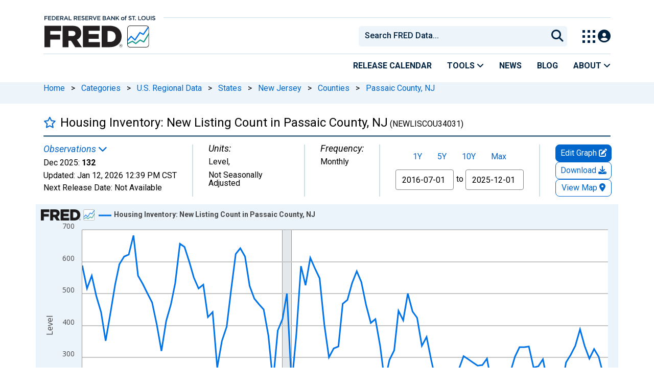

--- FILE ---
content_type: text/html; charset=UTF-8
request_url: https://fred.stlouisfed.org/series/NEWLISCOU34031
body_size: 14732
content:
<!DOCTYPE html>
<html lang="en">
<head>
    <meta http-equiv="X-UA-Compatible" content="IE=edge">
    <meta charset="utf-8">
                <title>Housing Inventory: New Listing Count in Passaic County, NJ (NEWLISCOU34031) | FRED | St. Louis Fed</title>
              <script>
      dataLayer = []
    </script>

    <!-- Google Tag Manager -->
    <script>(function (w, d, s, l, i) {
      w[l] = w[l] || []
      w[l].push({
        'gtm.start':
          new Date().getTime(), event: 'gtm.js'
      })
      var f = d.getElementsByTagName(s)[0],
        j = d.createElement(s), dl = l != 'dataLayer' ? '&l=' + l : ''
      j.async = true
      j.src =
        '//www.googletagmanager.com/gtm.js?id=' + i + dl
      f.parentNode.insertBefore(j, f)
    })(window, document, 'script', 'dataLayer', 'GTM-5L322W')</script>
    <!-- End Google Tag Manager -->

        <meta name="description" content="Graph and download economic data for Housing Inventory: New Listing Count in Passaic County, NJ (NEWLISCOU34031) from Jul 2016 to Dec 2025 about Passaic County, NJ; New York; NJ; new; listing; and USA.">
            <meta name="keywords" content="passaic county, nj, new york, nj, new, listing, realtor.com, county, copyrighted: citation required, monthly, usa, nsa, Economic Data, FRED, St. Louis Fed, Federal Reserve">
    

        
    <script type="application/ld+json">
    {
        "@context": "http://schema.org",
        "@type": "Dataset",
        "license": "https://fred.stlouisfed.org/legal/#copyright-citation-required",
        "name": "Housing Inventory: New Listing Count in Passaic County, NJ",
        "description": "Graph and download economic data for Housing Inventory: New Listing Count in Passaic County, NJ (NEWLISCOU34031) from Jul 2016 to Dec 2025 about Passaic County, NJ; New York; NJ; new; listing; and USA.",
        "keywords": "passaic county, nj, new york, nj, new, listing, realtor.com, county, copyrighted: citation required, monthly, usa, nsa, Economic Data, FRED, St. Louis Fed, Federal Reserve, , , New Jersey, , , , County or County Equivalent, , , United States of America, Not Seasonally Adjusted",
        "dateModified": "2026-01-12T12:39:00-06:00",
        "inLanguage": "en-US",
        "distribution": {
            "@type": "DataDownload",
            "contentUrl": "https://fred.stlouisfed.org/series/NEWLISCOU34031",
            "encodingFormat": "application/json"
        },
        "alternateName": "NEWLISCOU34031",
        "includedInDataCatalog": {
            "@type": "DataCatalog",
            "name": "FRED",
            "alternateName": "Federal Reserve Economic Data",
            "url": "https://fred.stlouisfed.org/",
            "publisher": {
                "@type": "Organization",
                "name": "Federal Reserve Bank of St. Louis",
                "url": "https://www.stlouisfed.org/",
                "address": {
                  "@type": "PostalAddress",
                    "addressLocality": "St. Louis",
                    "addressRegion": "MO",
                    "postalCode": "63102",
                    "streetAddress": "Federal Reserve Bank Plaza, 1 Broadway",
                    "addressCountry": "USA"
                },
                 "department": "Research Division",
                 "email": "fred@stlouisfed.org",
                 "telephone": "(314) 444-8444"  
               }
           }               
       }
       


    </script>
        
    <link rel="preconnect" href="https://research.stlouisfed.org">
    <link rel="preconnect" href="https://uapi.stlouisfed.org">
    <link rel="preconnect" href="https://alfred.stlouisfed.org">
    <link rel="preconnect" href="https://fred.stlouisfed.org">
    <link rel="preconnect" href="https://fred.stlouisfed.org">
    <link rel="preconnect" href="https://apis.google.com">
    <link rel="preconnect" href="https://cdnjs.cloudflare.com">
    <link rel="preconnect" href="https://www.google-analytics.com">
    <link rel="preconnect" href="https://www.googletagmanager.com">
    <link rel="preconnect" href="https://fonts.gstatic.com">

    <meta name="apple-itunes-app" content="app-id=451715489">
    <meta name="google-play-app" content="app-id=org.stlouisfed.research.fred">

        <meta name="series-tag" content="passaic county, nj"><meta name="series-tag" content="new york"><meta name="series-tag" content="nj"><meta name="series-tag" content="new"><meta name="series-tag" content="listing"><meta name="series-tag" content="realtor.com"><meta name="series-tag" content="county"><meta name="series-tag" content="copyrighted: citation required"><meta name="series-tag" content="monthly"><meta name="series-tag" content="usa"><meta name="series-tag" content="nsa">
    
        <meta name="twitter:card" content="summary_large_image">
<meta name="twitter:site" content="@stlouisfed">
<meta name="twitter:description" content="Housing Inventory: New Listing Count in Passaic County, NJ">
<meta name="twitter:title" content="FRED Economic Data">
<meta name="twitter:url" content="https://fred.stlouisfed.org/series/NEWLISCOU34031">
<meta name="twitter:image" content="https://fred.stlouisfed.org/graph/fredgraph.png?width=880&amp;height=440&amp;id=NEWLISCOU34031">
<meta property="og:image" content="https://fred.stlouisfed.org/graph/fredgraph.png?width=880&amp;height=440&amp;id=NEWLISCOU34031">
<meta property="og:type" content="website">
<meta property="og:title" content="Housing Inventory: New Listing Count in Passaic County, NJ">
<meta property="og:url" content="https://fred.stlouisfed.org/series/NEWLISCOU34031">
    
        <link rel="unapi-server" type="application/xml" title="unAPI" href="https://fred.stlouisfed.org/unapi/"/>
<meta name="citation_type" content="Web Page">
<meta name="citation_title" content="Housing Inventory: New Listing Count in Passaic County, NJ">
<meta name="citation_short_title" content="NEWLISCOU34031">
<meta name="citation_author" content="">
<meta name="citation_website_title" content="FRED, Federal Reserve Bank of St. Louis">
<meta name="citation_keywords" content="NEWLISCOU34031">
<meta name="citation_public_url" content="https://fred.stlouisfed.org/series/NEWLISCOU34031">
<meta name="citation_rights" content="">
<meta name="dc.extra" content="The count of new listings added to the market in a given geography during the month.

With the release of its September 2022 housing trends report, Realtor.com® incorporated a new and improved methodology for capturing and reporting housing inventory trends and metrics. The new methodology updates and improves the calculation of time on market and improves handling of duplicate listings. Most areas across the country will see minor changes with a smaller handful of areas seeing larger updates. As a result of these changes, the data released since October 2022 will not be directly comparable with previous data releases (files downloaded before October 2022) and Realtor.com® economics blog posts. However, future data releases, including historical data, will consistently apply the new methodology. More details are available at the source&#039;s Real Estate Data Library (https://www.realtor.com/research/data/).

With the release of its November 2021 housing trends report, Realtor.com® incorporated a new and improved methodology for capturing and reporting housing inventory trends and metrics. The new methodology uses the latest and most accurate data mapping of listing statuses to yield a cleaner and more consistent measurement of active listings at both the national and local level. The methodology has also been adjusted to better account for missing data in some fields including square footage. Most areas across the country will see minor changes with a smaller handful of areas seeing larger updates. As a result of these changes, the data released since December 2021 will not be directly comparable with previous data releases (files downloaded before December 2021) and Realtor.com® economics blog posts. However, future data releases, including historical data, will consistently apply the new methodology. More details are available at the source&#039;s Real Estate Data Library (https://www.realtor.com/research/data/). ">
<meta name="citation_date" content="2026-01-12">
<meta name="dcterms:PeriodOfTime" content="start:2016-07-01; end:2025-12-01;">
        <meta content="width=device-width, initial-scale=1.0, maximum-scale=1.0, user-scalable=0" name="viewport">

    <!--<meta name="viewport" content="width=device-width">-->

        <link rel="canonical" href="https://fred.stlouisfed.org/series/NEWLISCOU34031">
    
    

</head>
<body class="series-page">

<!-- Google Tag Manager (noscript) -->
<noscript>
    <iframe src="https://www.googletagmanager.com/ns.html?id=GTM-5L322W"
            height="0" width="0" style="display:none;visibility:hidden"></iframe>
</noscript>
<!-- End Google Tag Manager (noscript) -->

<!-- pingdom_uptime_check=uXCPjTUzTxL7ULra -->
<link rel="stylesheet" type="text/css" href=/assets/bootstrap/dist/css/1767718329.bootstrap.min.css>
<link rel="stylesheet" type="text/css" href=/assets/fontawesome-free/css/all.min.css>
<script></script>
<link rel="stylesheet" type="text/css" href=/css/1767718329.series.min.css>
<script></script>
<link rel="stylesheet" type="text/css" href=/assets/select2/dist/css/1767718329.select2.min.css>


<link rel="preconnect" href="https://fonts.googleapis.com">
<link rel="preconnect" href="https://fonts.gstatic.com" crossorigin>
<link href="https://fonts.googleapis.com/css2?family=Roboto:ital,wght@0,100..900;1,100..900&display=swap" rel="stylesheet">
<link href="https://fonts.googleapis.com/css2?family=Roboto+Slab&display=swap" rel="stylesheet">
<!--googleoff: snippet-->
<a href="#content-container" class="skip-to">Skip to main content</a>
<!--googleon: snippet-->
<a id="top"></a>
<!--Move content shift styles internal to boost performance scores-->
<style>
    #zoom-and-share {
        position:relative;
        background-color: rgb(225, 233, 240);
        min-height: 437px;
    }
</style>
<div id="container">
    <header>
        <h1 class="visually-hidden">Federal Reserve Economic Data</h1>
        <nav class="navbar navbar-expand-lg header-not-home py-0 EL-nonhomepage-header EL-header-and-subheader">
            <div id="hidden-user" class='hide'></div>
            <div id="action-modal"></div>
            <div class="col-12 d-none d-lg-block">
                <div class="col-12 d-none d-lg-flex">
                    <a class="bank-logo-gtm" target="_blank" href="https://www.stlouisfed.org">
                        <img class="research-logo-gtm" src="//fred.stlouisfed.org/images/Small_Stl_Fed_Logo.svg" alt="Federal Reserve Bank of St. Louis">
                    </a>
                    <hr class=" hr-post-frb-stls-logo">
                </div>
                <div class="col-12 d-none d-lg-flex">
                    <div class="col-3 align-content-center">
                        <a class="fred-logo-gtm" target="_blank" href="//fred.stlouisfed.org">
                            <img class="header-logo-eagle" src="//fred.stlouisfed.org/images/FRED_Logo_Header.svg" alt="FRED homepage">
                        </a>
                    </div>    
                    <div class="col-9 d-none d-lg-flex align-content-center justify-content-end">
                        <div class='input-group EL-header-search-container' id="search-container-header">
    <select id="head-search" class='EL-header-search'>
        <option></option>
    </select>

    <button class="search-submit-select2" id="select2-nav-search-button" type="submit" aria-label="Submit Search">
        <i class="fa fa-search" title="Submit Search"></i>
    </button>
</div>
                        <nav id="blueheader-navbar-nav">
                            <ul id="blueheader-navbar" class="nav float-end">
                                <li class="blueheader-navbar-item center-content-vertically switch-products-gtm">
                                    <span id="switchprod-popover-container" class="switchprod-popover-container">

  <button type="button" id="switchProd" data-toggle="popover" aria-controls="switch-prod-list" 
    aria-haspopup="true" class="header-popover" aria-label="Toggle Explore Our Apps Menu">
    <img class="Switch-Products-gtm" src="//fred.stlouisfed.org/images/Waffle_Menu_off.svg" alt="Toggle Explore Our Apps Menu" />
  </button>
</span>

<div id="switchprod-popover" class="hide">
  <!-- empty alt values handle older screen readers that don't handle WAI-ARIA roles. Both methods allow the screenreader to skip the image and not read the filename to the user. -->
<h2 class="explore-products-desk">Explore Our Apps</h2>
<hr>
<ul id="switch-prod-list" class="list-group switch-products-list" role="menu" aria-labelledby="switchProduct">
    <li role="presentaion" id="ham-fred-dev" class="list-group-item product-fred">
      <a class="d-flex burger-fred-gtm" role="menuitem" href="//fred.stlouisfed.org">
        <div>
          <img class="switch-icon-padding burger-fred-gtm" src="//fred.stlouisfed.org/images/FRED_Logo_for_Waffle.svg" alt="" role="presentation">
        </div>
        <div>
          <h3 class="burger-fred-gtm">FRED</h3>
          <p>Tools and resources to find and use economic data worldwide</p>
        </div>
      </a>
    </li>
    <li role="presentaion" id="ham-fraser" class="list-group-item">
      <a rel="noopener" target="_blank" class="d-flex burger-fraser-gtm" role="menuitem" href="https://fraser.stlouisfed.org/">
        <div>
          <img class="switch-icon-padding burger-fraser-gtm" src="//fred.stlouisfed.org/images/FRASER_Logo_for_Waffle.svg" alt="" role="presentation">
        </div>
        <div>
          <h3 class="burger-fraser-gtm">FRASER</h3>
          <p>U.S. financial, economic, and banking history</p>
        </div>
      </a>
    </li>
    <li role="presentaion" id="ham-alfred" class="list-group-item">
      <a rel="noopener" target="_blank" class="d-flex burger-alfred-gtm" role="menuitem" href="//alfred.stlouisfed.org">
        <div>
          <img class="switch-icon-padding burger-alfred-gtm" src="//fred.stlouisfed.org/images/ALFRED_Logo_for_Waffle.svg" alt="" role="presentation">
        </div>
        <div>
          <h3 class="burger-alfred-gtm">ALFRED</h3>
          <p>Vintages of economic data from specific dates in history</p>
        </div>
      </a>
    </li>
    <li role="presentaion" id="ham-ecolowdown" class="list-group-item">
      <a rel="noopener" target="_blank" class="d-flex burger-econlowdown-gtm" role="menuitem" href="https://cassidi.stlouisfed.org/index">
        <div>
          <img class="burger-econlowdown-gtm" src="//fred.stlouisfed.org/images/CASSIDI_Logo_for_Waffle.svg" alt="" role="presentation">
        </div>
        <div>
          <h3 class="burger-econlowdown-gtm">CASSIDI</h3>
          <p>View banking market concentrations and perform HHI analysis</p>
        </div>
      </a>
  </li>
</ul>
</div>                                </li>
                                <li class="blueheader-navbar-item center-content-vertically">
                                    <div class="hidden-xs" id="signin-wrap">
                                        <div id="user-nav" class="EL-my-account-link"></div>
                                    </div>
                                </li>
                            </ul>
                        </nav>
                    </div>
                </div>
            </div>
            <div class="col-12 d-lg-none">
                <div class="fred-logo-div col-6 align-content-center">
                    <a class="fred-logo-gtm" href="//fred.stlouisfed.org/">
                        <img class="header-logo" src="//fred.stlouisfed.org/images/FRED_Logo_Header_white_text.svg" alt="FRED homepage">
                    </a>
                </div>
                <div class="blueheader-navbar center-content-vertically">
                    <button type="button" id="search-btn-open" aria-controls="mobile-search-container" 
    onclick="mobileSearchToggle('open')" aria-label="Open Search">
    <i class="fas fa-solid fa-search" title="Open Search"></i>
</button>
<button type="button" id="search-btn-close" class="hide" aria-controls="mobile-search-container" 
    onclick="mobileSearchToggle('close')" aria-label="Close Search" disabled="true">
    <i class="fa-solid fa-x" title="Close Search"></i>
</button>  
                    <button type="button" id="hamburger-btn-open" class="hamburger-gtm" aria-controls="hamburger-drawer" 
    onclick="hamburgerMenuToggle('open')" aria-label="Open Mobile Menu">
    <i id="hamburger" class="fas fa-bars hamburger-header" title="Open Mobile Menu"></i>
</button> 
<button type="button" id="hamburger-btn-close" class="close-btn burger-close-gtm hide" aria-controls="hamburger-drawer" 
    onclick="hamburgerMenuToggle('close')" aria-label="Close Mobile Menu">
    <i class="fa-solid fa-x" title="Close Mobile Menu"></i>
</button> 
                </div>
            </div>
            <div id="notifications-container"></div>
        </nav>
        <div class="blueheader-navbar d-lg-none">
            <div id="mobile-search-container" class="hide col-12">
                <input type="hidden" id="mobile-search-input" class="search-text-input" placeholder="Search FRED Data..." disabled="disabled">
                <button type="submit" class="search-submit-select2" id="mobile-search-submit" disabled="disabled">
                    <i class="fas fa-solid fa-search" title="Search"></i>
                </button>
            </div>
            <nav id="hamburger-drawer" class="hide">
    <div class="slide-content">
        <div id="hamburger-navigation">
            <div id="hamburger-home">
                <ul class="list-group flush-list hamburger-list col-12">
                    <li class="list-group-item">
                        <a class="burger-calendar-gtm" href="https://fred.stlouisfed.org/releases/calendar">Release Calendar</a>
                    </li>
                    <li class="list-group-item hamburger-menu-item">
                        <button type="button" class="burger-tools-gtm" onclick="toggleMenuNavigation('hamburger-tools', true)" aria-controls="hamburger-tools">Tools
                            <i class="fas fa-solid fa-angle-down" title="Toggle FRED Tools Submenu"></i>
                        </button>
                        <ul id="hamburger-tools" role="menu" class="hide list-group hamburger-submenu-list col-12">
                            <li role="presentation" class="list-group-item">
                                <a role="menuitem" class="burger-fred-excel-add-in-gtm" href="https://fred.stlouisfed.org/fred-addin"> FRED Add-in for Excel</a>
                            </li>
                            <li role="presentation" class="list-group-item">
                                <a role="menuitem" class="burger-fred-api-gtm" href="https://fred.stlouisfed.org/docs/api/fred"> FRED API</a>
                            </li>
                            <li role="presentation" class="list-group-item">
                                <a role="menuitem" class="burger-fred-mobile-apps-gtm" href="https://fred.stlouisfed.org/fred-mobile"> FRED Mobile Apps</a>
                            </li>
                        </ul>
                    </li>
                    <li class="list-group-item">
                        <a class="burger-news-gtm" href="https://news.research.stlouisfed.org/category/fred-announcements/">News</a>
                    </li>
                    <li class="list-group-item">
                        <a class="burger-blog-gtm" href="https://fredblog.stlouisfed.org">Blog</a>
                    </li>
                    <li class="list-group-item hamburger-menu-item">
                        <button type="button" class="burger-about-gtm" onclick="toggleMenuNavigation('hamburger-about-fred', true)" aria-controls="hamburger-about-fred">About
                            <i class="fas fa-solid fa-angle-down" title="Toggle About FRED Submenu"></i>
                        </button>
                        <ul id="hamburger-about-fred" role="menu" class="hide list-group hamburger-submenu-list col-12">
                            <li role="presentation" class="list-group-item">
                                <a role="menuitem" class="burger-fred-about-gtm" href="https://fredhelp.stlouisfed.org/fred/about/about-fred/what-is-fred/"> What is FRED</a>
                            </li>
                            <li role="presentation" class="list-group-item">
                                <a role="menuitem" class="burger-tutorials-gtm" href="https://fredhelp.stlouisfed.org"> Tutorials</a>
                            </li>
                            <li role="presentation" class="list-group-item">
                                <a role="menuitem" class="burger-data-literacy-gtm" href="https://fred.stlouisfed.org/digital-badges/">
                                Digital Badges
                                </a>
                            </li>
                            <li role="presentation" class="list-group-item">
                                <a role="menuitem" class="burger-contact-us-gtm" href="https://fred.stlouisfed.org/contactus/"> Contact Us</a>
                            </li>
                        </ul>
                    </li>
                    <li class="list-group-item">
                        <a class="burger-myaccount-gtm" href="https://fredaccount.stlouisfed.org">My Account</a>
                    </li>
                    <li class="list-group-item hamburger-menu-item">
                        <button type="button" class="burger-switch-gtm" onclick="toggleMenuNavigation('hamburger-products', true)" aria-controls="hamburger-products">
                            Explore Our Apps
                            <i class="fas fa-solid fa-angle-down" title="Toggle Apps Submenu"></i>
                        </button>
                        <div id="hamburger-products" class="hide">
                            <!-- empty alt values handle older screen readers that don't handle WAI-ARIA roles. Both methods allow the screenreader to skip the image and not read the filename to the user. -->
<h2 class="explore-products-desk">Explore Our Apps</h2>
<hr>
<ul id="switch-prod-list" class="list-group switch-products-list" role="menu" aria-labelledby="switchProduct">
    <li role="presentaion" id="ham-fred-dev" class="list-group-item product-fred">
      <a class="d-flex burger-fred-gtm" role="menuitem" href="//fred.stlouisfed.org">
        <div>
          <img class="switch-icon-padding burger-fred-gtm" src="//fred.stlouisfed.org/images/FRED_Logo_for_Waffle.svg" alt="" role="presentation">
        </div>
        <div>
          <h3 class="burger-fred-gtm">FRED</h3>
          <p>Tools and resources to find and use economic data worldwide</p>
        </div>
      </a>
    </li>
    <li role="presentaion" id="ham-fraser" class="list-group-item">
      <a rel="noopener" target="_blank" class="d-flex burger-fraser-gtm" role="menuitem" href="https://fraser.stlouisfed.org/">
        <div>
          <img class="switch-icon-padding burger-fraser-gtm" src="//fred.stlouisfed.org/images/FRASER_Logo_for_Waffle.svg" alt="" role="presentation">
        </div>
        <div>
          <h3 class="burger-fraser-gtm">FRASER</h3>
          <p>U.S. financial, economic, and banking history</p>
        </div>
      </a>
    </li>
    <li role="presentaion" id="ham-alfred" class="list-group-item">
      <a rel="noopener" target="_blank" class="d-flex burger-alfred-gtm" role="menuitem" href="//alfred.stlouisfed.org">
        <div>
          <img class="switch-icon-padding burger-alfred-gtm" src="//fred.stlouisfed.org/images/ALFRED_Logo_for_Waffle.svg" alt="" role="presentation">
        </div>
        <div>
          <h3 class="burger-alfred-gtm">ALFRED</h3>
          <p>Vintages of economic data from specific dates in history</p>
        </div>
      </a>
    </li>
    <li role="presentaion" id="ham-ecolowdown" class="list-group-item">
      <a rel="noopener" target="_blank" class="d-flex burger-econlowdown-gtm" role="menuitem" href="https://cassidi.stlouisfed.org/index">
        <div>
          <img class="burger-econlowdown-gtm" src="//fred.stlouisfed.org/images/CASSIDI_Logo_for_Waffle.svg" alt="" role="presentation">
        </div>
        <div>
          <h3 class="burger-econlowdown-gtm">CASSIDI</h3>
          <p>View banking market concentrations and perform HHI analysis</p>
        </div>
      </a>
  </li>
</ul>
                        </div>
                    </li>
                    <li class="list-group-item">
                        <a class="burger-stls-home-gtm" href="https://www.stlouisfed.org/">STL Fed Home Page</a>
                    </li>
                </ul>
            </div>
        </div>
    </div>
</nav>
        </div>
        <div class='navbar navbar-expand-lg sub-header EL-header-and-subheader'>
            <div class="container-fluid gx-0">
                <div class="col d-flex justify-content-end">
                    <div class="container-fluid gx-0">
                        
<hr class="col-12 hr-pre-subheader-nav d-none d-lg-block">
<nav class="col-12 navbar EL-main-nav navbar-expand-sm d-none d-lg-flex" id="subheader-nav">
    <div class="navbar-collapse collapse d-flex justify-content-end">
        <ul id="subheader-navbar" class="nav float-end navbar-nav">
            <li class="nav-li-subheader">
                <a href="https://fred.stlouisfed.org/releases/calendar" class="nav-releasecal-subheader-gtm">Release Calendar</a>
            </li>
            <li class="nav-li-subheader">
              <span class="sub-header-nav-tools-gtm  header-popover fred-tools-container">
  <button type="button" id="fred-tools-link" class="align-icon header-popover tools-gtm" 
    aria-haspopup="true" aria-controls="fred-tools-menu" data-toggle="popover" 
    onclick="toggleMenuNavigation('fred-tools-popover')">Tools
    <i class="fas fa-angle-down" title="Toggle Tools Menu"></i>
  </button>
</span>

<div id="fred-tools-popover" class="hide">
  <ul id="fred-tools-menu" role="menu" class="header-list-popover list-group flush-list">
    <li role="presentation" class="list-group-item">
      <a role="menuitem" class="homepage-nav-tools-fred-excel-addin-gtm" href="https://fred.stlouisfed.org/fred-addin">FRED Add-in for Excel</a>
    </li>
    <li role="presentation" class="list-group-item">
      <a role="menuitem" class="homepage-nav-tools-fred-api-gtm" href="https://fred.stlouisfed.org/docs/api/fred">FRED API</a>
    </li>
    <li role="presentation" class="list-group-item">
      <a role="menuitem" class="homepage-nav-tools-fred-mobile-gtm" href="https://fred.stlouisfed.org/fred-mobile">FRED Mobile Apps</a>
    </li>
  </ul>
</div>            </li>
            <li class="nav-li-subheader">
                <a href="https://news.research.stlouisfed.org/category/fred-announcements/" class="nav-news-subheader-gtm">News</a>
            </li>
            <li class="nav-li-subheader">
                <a href="https://fredblog.stlouisfed.org" class="nav-fredblog-subheader-gtm">Blog</a>
            </li>
            <li class="nav-li-subheader">
              
<span class="subheader-nav-about-gtm about-fred-container">
  <button type="button" id="about-fred-link" class="align-icon header-popover about-gtm" 
    data-toggle="popover" aria-controls="about-fred-menu" aria-haspopup="true"
    onclick="toggleMenuNavigation('about-fred-popover')">About
    <i class="fas fa-angle-down" alt="Toggle About Menu"></i>
  </button>
</span>

<div id="about-fred-popover" class="hide">
  <ul id="about-fred-menu" role="menu" aria-labelledby="about-fred-link" class="header-list-popover list-group flush-list">
    <li role="presentation" class="list-group-item">
      <a role="menuitem" class="about-fred-what-is-gtm" href="https://fredhelp.stlouisfed.org/fred/about/about-fred/what-is-fred/">
        What is FRED
      </a>
    </li>
    <li role="presentation" class="list-group-item">
      <a role="menuitem" class="about-fred-tutorials-gtm" href="https://fredhelp.stlouisfed.org">
        Tutorials
      </a>
    </li>
    <li role="presentation" class="list-group-item">
      <a role="menuitem" class="about-research-data-literacy-gtm" href="https://fred.stlouisfed.org/digital-badges/">
        Digital Badges
      </a>
    </li>
    <li role="presentation" class="list-group-item">
      <a role="menuitem" class="about-fred-contact-gtm" href="https://fred.stlouisfed.org/contactus/ ">
        Contact Us
      </a>
    </li>
  </ul>
</div>
            </li>
        </ul>
    </div>
</nav>
                    </div>
                </div>
            </div>
        </div>
    </header>


<nav id="site-breadcrumbs" class="site-breadcrumbs d-none d-lg-block align-content-center" aria-label="site breadcrumbs">
    <div class="container gx-0">
        <a class="breadcrumb_link" href="/">Home</a> <span class="px-2">&gt;</span> <a class="breadcrumb_link" href="/categories">Categories</a> <span class="px-2">&gt;</span> <a class="breadcrumb_link" href="/categories/3008">U.S. Regional Data</a> <span class="px-2">&gt;</span> <a class="breadcrumb_link" href="/categories/27281">States</a> <span class="px-2">&gt;</span> <a class="breadcrumb_link" href="/categories/27312">New Jersey</a> <span class="px-2">&gt;</span> <a class="breadcrumb_link" href="/categories/29135">Counties</a> <span class="px-2">&gt;</span> <a class="breadcrumb_link" href="/categories/29151">Passaic County, NJ</a>
    </div>
</nav>
<div class="clear row gx-0 container" id="content-container">

<abbr class="unapi-id" title="NEWLISCOU34031"></abbr>


<div class="col-12 container-fluid" id="main-content-column">

<div id="page-title" class="page-title">
<div class="series-title">
    <div id="series-title-text-container" class="col-10 col-lg-11 d-flex align-items-center">
        <h1 style="display: inline"><div id='favorite-toggle-container' class="favorite-toggle-container"><a href="#" tabindex="0" id='favorite-star' class="far fa4 fa-star series-focus favorite-toggle" data-series-id="NEWLISCOU34031" title="Add to Favorites"></a></div>Housing Inventory: New Listing Count in Passaic County, NJ<span class="smaller"> (NEWLISCOU34031)</span></h1>
    </div>
</div>
<div class="hrule hrule-dark"></div>
<input type="hidden" name="series-recently-viewed" class="series-recently-viewed" value="Housing Inventory: New Listing Count in Passaic County, NJ">


</div>

    
                        
                <link rel="stylesheet" type="text/css" href=/assets/fontawesome-free/css/all.min.css>
<link rel="stylesheet" type="text/css" href=/assets/bootstrap-datepicker/dist/1767718329.bootstrap-datepicker.min.css>
<div id="series-meta-row" class="row series-attributes">
     <div id="meta-left-col" class="col-12 col-md-auto flex-grow-1 d-flex px-2 px-md-0">
    
            
    <div id="mobile-meta-col" style="display:none;" class="default-text float-start gx-0 mb-0">
    <span class = 'recent-obs-link-container'>
        <p class="series-meta-label default-text text-link" id="recent-obs-link" tabindex="0" data-toggle="popover" role="button">Observations <i class="fas fa-chevron-down" aria-hidden="true"></i></p>
    </span>
    <p class="mb-2">
    Dec 2025: <span class="series-meta-observation-value">132</span> |
    Level, Not Seasonally Adjusted |
    <span class="series-meta-value-frequency">
        Monthly    </span>
    </p>
    <p class="mb-0">
    Updated:
    <span title="Jan 12, 2026 12:39 PM CST">
        <span class="series-meta-updated-date">Jan 12, 2026</span>
        <span class="series-meta-updated-time">12:39 PM CST</span>
    </span>
    </p>
    <p class="mb-0">
                    <span  class="series-focus recent-obs-link updated-text" title="Not Available">
                Next Release Date:
                <span class="series-meta-updated-date" target="_blank">Not Available</span>
            </span>
        </a>
                </p>
    </div>
    <div class="meta-col col-sm-auto flex-shrink-1 flex-xl-shrink-0 flex-xxl-grow-1" style="padding-left: 0px">
        <span class = 'recent-obs-link-container'>
            <p class="series-meta-label default-text text-link" id="recent-obs-link" tabindex="0" data-toggle="popover" role="button">Observations <i class="fas fa-chevron-down" aria-hidden="true"></i></p>
        </span>
        <div class="default-text">
            <span class="series-meta-value">Dec 2025:</span>
            <span class="series-meta-observation-value">132</span>
        </div>
        <div class="default-text">
            <span class="updated-text default-text" title="Jan 12, 2026 12:39 PM CST">
                Updated:
                <span class="series-meta-updated-date default-text">Jan 12, 2026</span>
                <span class="series-meta-updated-time default-text">12:39 PM CST</span>
            </span>
        </div>
        <div class="default-text">
                    <span  class="series-focus recent-obs-link updated-text" title="Not Available">
                Next Release Date:
                <span class="series-meta-updated-date" target="_blank">Not Available</span>
            </span>
        </a>
                </div>
        <div class="d-none d-md-flex hide">
            <div id="recent-obs-table">
                <table id="recent-obs" class="table table-condensed">
                                        <tr>
                    <td align="right">Dec 2025:&nbsp;</td>
                    <td align="right" class="series-obs value">132</td>
                    <td>&nbsp;</td>
                    </tr>
                                        <tr>
                    <td align="right">Nov 2025:&nbsp;</td>
                    <td align="right" class="series-obs value">244</td>
                    <td>&nbsp;</td>
                    </tr>
                                        <tr>
                    <td align="right">Oct 2025:&nbsp;</td>
                    <td align="right" class="series-obs value">302</td>
                    <td>&nbsp;</td>
                    </tr>
                                        <tr>
                    <td align="right">Sep 2025:&nbsp;</td>
                    <td align="right" class="series-obs value">326</td>
                    <td>&nbsp;</td>
                    </tr>
                                        <tr>
                    <td align="right">Aug 2025:&nbsp;</td>
                    <td align="right" class="series-obs value">296</td>
                    <td>&nbsp;</td>
                    </tr>
                                        <tr><td colspan=2><a id="viewall-button" href="/data/NEWLISCOU34031.txt" target="_blank" class="series-btn-508 series-btn-508-primary viewall-button-focus fg-view-all-obs fg-mega-edit-gtm fg-view-all-obs-gtm fg-download-share-gtm fg-download-gtm">View All</a></td></tr>
                </table>
            </div>
        </div>
    </div>
    <div class="meta-col col-sm-auto flex-shrink-1 flex-xxl-shrink-0 flex-xxl-grow-1">
        <p class="series-meta-label default-text">Units:</p>
        <div class="default-text">
            <span class="series-meta-value"><span class="series-meta-value-units">Level</span>,</div><div class="default-text">Not Seasonally Adjusted            </span>
        </div>
    </div>
<div class="meta-col col-sm-auto">
        <p class="series-meta-label default-text">Frequency:</p>
        <div class="default-text">
            <span class="series-meta-value">
                <span class="series-meta-value-frequency">
                    Monthly                </span>
            </span>
        </div>
    </div>

    </div>
    <div id="meta-right-col" class="col-12 col-lg-auto meta-col d-flex flex-colum">
    </div>
    <div id="graph-buttons" class="col-12 col-sm-12 col-lg-auto flex-lg-column">
        <div id="edit-button-container" class="col-lg-12 flex-grow-1 flex-lg-grow-0 graph-button-container">
        </div>
        <div id="download-button-container" class="col-lg-12 flex-grow-1 flex-lg-grow-0 graph-button-container">
        </div>
        <div id="desktop-view-chart-button-container" class="col-lg-12 graph-button-container">
        </div>
        </div>
     </div>
<link rel="preconnect" href="https://fonts.googleapis.com">
<link rel="preconnect" href="https://fonts.gstatic.com" crossorigin>
<link href="https://fonts.googleapis.com/css2?family=IBM+Plex+Serif:wght@300&display=swap" rel="stylesheet">
<link rel="stylesheet" type="text/css" href=/assets/research/fred-graph-react/build/1767718329.fredgraph.min.css>
<link rel="stylesheet" type="text/css" href=/assets/research/fred-graph-react/build/1767718329.fredgraph508.min.css>
<link rel="stylesheet" type="text/css" href=/assets/research/fred-account-react/src/css/1767718329.fredaccount508.css>
<script type="text/javascript">
  WebFontConfig = {
    google: { families: ["Open+Sans"]}
  };
  (function() {
    var wf = document.createElement('script');
    wf.src = ('https:' == document.location.protocol ? 'https' : 'http') +
      '://ajax.googleapis.com/ajax/libs/webfont/1.5.18/webfont.js';
    wf.type = 'text/javascript';
    wf.async = 'true';
    var s = document.getElementsByTagName('script')[0];
    s.parentNode.insertBefore(wf, s);
  })(); </script>
<input type="hidden" id="cosd" value="2016-07-01">
<input type="hidden" id="coed" value="2025-12-01">


<input type="hidden" id="range" value="">
<input type="hidden" id="mode" value="fred">
<div>
    <div id="zoom-and-share">
        <div id="fullscreen-container">
                                    <div id="resizable-graph-container">
                <div id="root" data-graph-mode="fred">
                    <div class="loading-ring" /></div>
                </div>
            </div>
            <br style="clear:both">
            <div tabindex="0" style="align: right" aria-label="Full screen" type="button" id="fullscreen-btn-508">
                Fullscreen <i class="fas fa-expand fullscreen-btn-508-icon"></i>
            </div>
        </div>
    </div>
</div><div id="save-share-tab" class="save-share pt-15 pb-15">
    <div class="row">
        <div id="share-col-copyright" class="float-start">
        <p class="copyright-note hide"><strong>Data in this graph are copyrighted. Please review the copyright information in the <a aria-label="series notes" href="#notes" class="link show-notes">series notes</a> before sharing.</strong></p>
        </div>
    </div>
        <div class="row">
        <div id="share-col-1" class="col-12 col-lg-6 gx-0 d-flex">
            <div class="btn-group share-dropdown">
                <button type="button" id="share-links-btn" class="series-btn-508 share-acct-btn dropdown-toggle fg-chart-share-links-btn-gtm" data-bs-toggle="dropdown" aria-expanded="false">
                  Share Graph&nbsp;<i class="fa fa-share-square fg-share-links-btn-gtm"></i>
              </button>
              <ul id="share-links-menu" class="dropdown-menu" aria-labelledby='share-links-btn'>
                <li class="fg-chart-page-permalink-gtm share-link-item"><a id="page-short-url" href="#" class="permalink-btn dropdown-btn-focus page-permalink-btn" data-target=".page-permalink-container"><i class="fa fa-link bigger"></i> Custom Graph Link</a></li>
                <li class="fg-chart-page-embed-code-btn-gtm share-link-item"><a id="embed-in-website" href="#" class="permalink-btn dropdown-btn-focus embed-code-btn" data-target=".embed-code-container"><i class="fa fa-code bigger"></i> Embed in Website</a></li>
                <li class="fg-chart-image-permalink-gtm share-link-item"><a id="image-short-url" href="#" class="permalink-btn dropdown-btn-focus image-permalink-btn" data-target=".image-permalink-container"><i class="fa fa-link bigger"></i> Graph Image Link</a></li>
              </ul>
            </div><!-- /share-dropdown -->

            <div id="add-category-modal"><!-- React component; initialized with JS --></div>
            <div class="btn-group account-dropdown">
                <button type="button" id="user-save-links-btn" class="series-btn-508 share-acct-btn dropdown-toggle fg-account-tools-btn-gtm" data-bs-toggle="dropdown" aria-expanded="false">
                Account<span class="collapsable-btn-text fg-account-tools-btn-gtm"> Tools</span></a>&nbsp;<i class="fa fa-user-cog  fg-account-tools-btn-gtm"></i>
              </button>
              <ul id="account-tools-menu" class="dropdown-menu" aria-labelledby="user-save-links-btn">
                  <li class="save-graph save-graph-modal-btn account-dropdown-graph" id="save-graph-modal-btn"><!-- React component; initialized with JS--></li>
                  <li class="add-to-dashboard account-dropdown-graph" id="add-to-dashboard-modal-btn"><!-- React component; initialized with JS--></li>
                                        <li class="add-data-list account-dropdown-graph"><a href="https://fredaccount.stlouisfed.org/datalists/addseries/NEWLISCOU34031" id="datalist" target="_blank" class="FredAddToDataList-gtm dropdown-btn-focus"><i class="fa fa-table bigger"></i> Add to Data List</a></li>
                                                <li id="email-notify-container" data-notification-id="741719" class="notify-updates account-dropdown-graph"><a href="https://fredaccount.stlouisfed.org/addemailnotification/741719" id="emailnotify" class="FredAddEmailNotify-gtm dropdown-btn-focus"><i class="fa fa-envelope bigger"></i> Get Email Notification</a></li>
                                        
                  <li class="save-map save-map-modal-btn account-dropdown-map" id="save-map-modal-btn"><!-- React component; initialized with JS--></li>
              </ul>
            </div>
      </div><!-- /share-col-1 -->
        <div id="share-col-2" class="col-12 col-lg-6">
        <div id="share-socialmedia" class="social-links d-flex">
            <a href="/graph/share.php" target="_blank" class="share-twitter social-links-focus tooltips social-share-link fg-download-share-gtm fg-social-share-gtm" data-bs-toggle="tooltip" data-bs-placement="top" data-share-type="twitter" title="Share on X">&nbsp</a>
            <a href="/graph/share.php" target="_blank" class="share-facebook social-links-focus tooltips social-share-link fg-download-share-gtm fg-social-share-gtm" data-bs-toggle="tooltip" data-bs-placement="top" data-share-type="facebook" title="Post on Facebook"><i class="fab fa-facebook-f fa-3x fg-share-gtm fg-download-share-gtm fg-social-share-gtm"></i></a>
            <a href="/graph/share.php" target="_blank" class="share-reddit social-links-focus tooltips social-share-link fg-download-share-gtm fg-social-share-gtm" data-bs-toggle="tooltip" data-bs-placement="top" data-share-type="reddit" title="Share on Reddit" ><i class="fab fa-reddit fa-3x fg-share-gtm fg-download-share-gtm fg-social-share-gtm"></i></a>
            <a href="/graph/share.php" target="_blank" class="share-linkedin social-links-focus tooltips social-share-link fg-download-share-gtm fg-social-share-gtm" data-bs-toggle="tooltip" data-bs-placement="top" data-share-type="linkedin" title="Post to Linkedin"><i class="fab fa-linkedin-in fa-3x fg-share-gtm fg-download-share-gtm fg-social-share-gtm"></i></a>
        </div>
    </div><!-- /share-col-2 -->
  </div><!-- /row -->
</div><!-- /save-share-tab -->
<div class="tabs-left tabs-scroll">
    <div class="tab-content-scroll noscrollbar" data-target="#tab-nav">

        <div id="notes" class="tab-pane ">
          <div class="panel notes-series-group">
            <h2 class="fred-series-page-panel-header">
                Notes
            </h2>
            <div id="notes-content" class="panel-body">
                                                    
        
                    <p class="col-12 col-md-6 float-start padding-r25 mb-2"><strong>Source:</strong>
            <a class="note-source series-source series-focus fg-ext-link-gtm fg-source-link-gtm" rel="nofollow" href="https://realtor.com" target="_blank">Realtor.com
            <i class="fas fa-external-link-alt" aria-hidden="true"></i></a>&nbsp;                    
        <p class="col-12 col-md-6 float-start mb-2"><strong>Release:</strong>
            <a
                    class="note-release series-release series-focus fg-ext-link-gtm fg-release-link-gtm" rel="nofollow"
                    href="https://www.realtor.com/research/data/" target="_blank">Housing Inventory Core Metrics
                <i class="fas fa-external-link-alt" aria-hidden="true"></i></a>&nbsp;                    <div class="clearfix"></div>

        <p class="col-12 float-start mb-2"><strong>Units:</strong>&nbsp;
            <span class="series-meta-value"><span class="series-meta-value-units">
Level</span>,&nbsp;Not Seasonally Adjusted
  </span>
        </p>
        <p class="col-12 float-start mb-2"><strong>Frequency:</strong>&nbsp;
            <span class="series-meta-value">
      <span class="series-meta-value-frequency">
          Monthly        </span>
    </span>
        </p>

                            <div class="col-12 float-start"><h4 class="section-title">Notes:</h4></div>
            <p class="series-notes mb-2">The count of new listings added to the market in a given geography during the month.<br><br>With the release of its September 2022 housing trends report, Realtor.com® incorporated a new and improved methodology for capturing and reporting housing inventory trends and metrics. The new methodology updates and improves the calculation of time on market and improves handling of duplicate listings. Most areas across the country will see minor changes with a smaller handful of areas seeing larger updates. As a result of these changes, the data released since October 2022 will not be directly comparable with previous data releases (files downloaded before October 2022) and Realtor.com® economics blog posts. However, future data releases, including historical data, will consistently apply the new methodology. More details are available at the source's <a href="https://www.realtor.com/research/data/">Real Estate Data Library</a>.<br><br>With the release of its November 2021 housing trends report, Realtor.com® incorporated a new and improved methodology for capturing and reporting housing inventory trends and metrics. The new methodology uses the latest and most accurate data mapping of listing statuses to yield a cleaner and more consistent measurement of active listings at both the national and local level. The methodology has also been adjusted to better account for missing data in some fields including square footage. Most areas across the country will see minor changes with a smaller handful of areas seeing larger updates. As a result of these changes, the data released since December 2021 will not be directly comparable with previous data releases (files downloaded before December 2021) and Realtor.com® economics blog posts. However, future data releases, including historical data, will consistently apply the new methodology. More details are available at the source's <a href="https://www.realtor.com/research/data/">Real Estate Data Library</a>.</p>
        

        <div class="series-citation">
            <h4 class="section-title">Suggested Citation:</h4>
                                                                <div>
                <p class="citation mb-3">
                    Realtor.com,
                    Housing Inventory: New Listing Count in Passaic County, NJ [NEWLISCOU34031],
                    retrieved from FRED,
                    Federal Reserve Bank of St. Louis;
                    https://fred.stlouisfed.org/series/NEWLISCOU34031,
                    <span class="cit-date"></span>.
                </p>
            </div>
        </div>
                    </div>
          </div><!-- panel -->
        </div>

        
        <div id="releasetables" class="tab-pane ">
            <div class="panel">
            <h2 class="fred-series-page-panel-header">
                Release Tables
            </h2>
            <div id="releasetables-content" class="panel-body">            
                   <div class="series-release-tables-release-name fred-series-h3">Housing Inventory Core Metrics</div>
    <ul class="no-bullets" style="list-style-type: none; padding: 0 0 2em 0;">
    <li>
        <a aria-label="Link to release table: Housing Inventory Core Metrics, Inventory Metrics by Geography: New Jersey"class="release-table series-focus fg-release-table-link-gtm" href="//fred.stlouisfed.org/release/tables?rid=462&eid=1098111#snid=1098371" target="_blank"><i class="fa fa-table fg-release-table-link-gtm"></i>Inventory Metrics by Geography: New Jersey</a>
    </li>
    <li>
        <a aria-label="Link to release table: Housing Inventory Core Metrics, New Listing Count: Counties"class="release-table series-focus fg-release-table-link-gtm" href="//fred.stlouisfed.org/release/tables?rid=462&eid=1141221#snid=1141734" target="_blank"><i class="fa fa-table fg-release-table-link-gtm"></i>New Listing Count: Counties</a>
    </li>
    </ul>
            </div><!-- /panel-body -->
          </div><!-- /panel -->
        </div><!-- /relatedcontent -->          
        
        <div id="relatedcontent" class="tab-pane ">
            <div class="panel">
            <h2 class="fred-series-page-panel-header">
                Related Data and Content
            </h2>
            <div id="relatedcontent-content" class="panel-body" style="padding-bottom: 0px;">
                <h3 class="my-3 fred-series-h3">Data Suggestions Based On Your Search</h3>
    <div id="trending-series-container" class="row">
                    <div class="col-12 col-md-6 col-lg-3 related-resource gx-0 trending-series-item">
    <a href="/series/NEWLISCOUMM34031" tabindex="-1" target="_blank" title="Housing Inventory: New Listing Count Month-Over-Month in Passaic County, NJ">
       <img class="lazy-load related-resource-img fg-res-data-img-lnk-gtm" src="/images/loading.svg"
        data-src="https://fred.stlouisfed.org/graph/fredgraph.png?id=NEWLISCOUMM34031&nsh=1&width=600&height=400">
    </a>
    <div class="related-resource-source">
        
    </div>
    <div class="related-resource-title">
        <a href="/series/NEWLISCOUMM34031"
           target="_blank" title="Housing Inventory: New Listing Count Month-Over-Month in Passaic County, NJ"><strong
                    class="fg-res-data-ttl-lnk-gtm">Housing Inventory: New Listing Count Month-Over-Month in Passaic County, NJ</strong></a>
    </div>
</div>                    <div class="col-12 col-md-6 col-lg-3 related-resource gx-0 trending-series-item">
    <a href="/series/NEWLISCOUYY34031" tabindex="-1" target="_blank" title="Housing Inventory: New Listing Count Year-Over-Year in Passaic County, NJ">
       <img class="lazy-load related-resource-img fg-res-data-img-lnk-gtm" src="/images/loading.svg"
        data-src="https://fred.stlouisfed.org/graph/fredgraph.png?id=NEWLISCOUYY34031&nsh=1&width=600&height=400">
    </a>
    <div class="related-resource-source">
        
    </div>
    <div class="related-resource-title">
        <a href="/series/NEWLISCOUYY34031"
           target="_blank" title="Housing Inventory: New Listing Count Year-Over-Year in Passaic County, NJ"><strong
                    class="fg-res-data-ttl-lnk-gtm">Housing Inventory: New Listing Count Year-Over-Year in Passaic County, NJ</strong></a>
    </div>
</div>                    <div class="col-12 col-md-6 col-lg-3 related-resource gx-0 trending-series-item">
    <a href="/series/TOTLISCOU34031" tabindex="-1" target="_blank" title="Housing Inventory: Total Listing Count in Passaic County, NJ">
       <img class="lazy-load related-resource-img fg-res-data-img-lnk-gtm" src="/images/loading.svg"
        data-src="https://fred.stlouisfed.org/graph/fredgraph.png?id=TOTLISCOU34031&nsh=1&width=600&height=400">
    </a>
    <div class="related-resource-source">
        
    </div>
    <div class="related-resource-title">
        <a href="/series/TOTLISCOU34031"
           target="_blank" title="Housing Inventory: Total Listing Count in Passaic County, NJ"><strong
                    class="fg-res-data-ttl-lnk-gtm">Housing Inventory: Total Listing Count in Passaic County, NJ</strong></a>
    </div>
</div>                    <div class="col-12 col-md-6 col-lg-3 related-resource gx-0 trending-series-item">
    <a href="/series/TOTLISCOUMM34031" tabindex="-1" target="_blank" title="Housing Inventory: Total Listing Count Month-Over-Month in Passaic County, NJ">
       <img class="lazy-load related-resource-img fg-res-data-img-lnk-gtm" src="/images/loading.svg"
        data-src="https://fred.stlouisfed.org/graph/fredgraph.png?id=TOTLISCOUMM34031&nsh=1&width=600&height=400">
    </a>
    <div class="related-resource-source">
        
    </div>
    <div class="related-resource-title">
        <a href="/series/TOTLISCOUMM34031"
           target="_blank" title="Housing Inventory: Total Listing Count Month-Over-Month in Passaic County, NJ"><strong
                    class="fg-res-data-ttl-lnk-gtm">Housing Inventory: Total Listing Count Month-Over-Month in Passaic County, NJ</strong></a>
    </div>
</div>                            <div id="moreTrendingSeries" class="row collapse">
                                    <div class="col-12 col-md-6 col-lg-3 related-resource gx-0 more-trending-series-item">
    <a href="/series/TOTLISCOUYY34031" tabindex="-1" target="_blank" title="Housing Inventory: Total Listing Count Year-Over-Year in Passaic County, NJ">
       <img class="lazy-load related-resource-img fg-res-data-img-lnk-gtm" src="/images/loading.svg"
        data-src="https://fred.stlouisfed.org/graph/fredgraph.png?id=TOTLISCOUYY34031&nsh=1&width=600&height=400">
    </a>
    <div class="related-resource-source">
        
    </div>
    <div class="related-resource-title">
        <a href="/series/TOTLISCOUYY34031"
           target="_blank" title="Housing Inventory: Total Listing Count Year-Over-Year in Passaic County, NJ"><strong
                    class="fg-res-data-ttl-lnk-gtm">Housing Inventory: Total Listing Count Year-Over-Year in Passaic County, NJ</strong></a>
    </div>
</div>                                    <div class="col-12 col-md-6 col-lg-3 related-resource gx-0 more-trending-series-item">
    <a href="/series/LDPEPRMMCOUNTY34031" tabindex="-1" target="_blank" title="Market Hotness: Listing Views per Property in Passaic County, NJ">
       <img class="lazy-load related-resource-img fg-res-data-img-lnk-gtm" src="/images/loading.svg"
        data-src="https://fred.stlouisfed.org/graph/fredgraph.png?id=LDPEPRMMCOUNTY34031&nsh=1&width=600&height=400">
    </a>
    <div class="related-resource-source">
        
    </div>
    <div class="related-resource-title">
        <a href="/series/LDPEPRMMCOUNTY34031"
           target="_blank" title="Market Hotness: Listing Views per Property in Passaic County, NJ"><strong
                    class="fg-res-data-ttl-lnk-gtm">Market Hotness: Listing Views per Property in Passaic County, NJ</strong></a>
    </div>
</div>                                    <div class="col-12 col-md-6 col-lg-3 related-resource gx-0 more-trending-series-item">
    <a href="/series/LDPEPRVSUSCOUNTY34031" tabindex="-1" target="_blank" title="Market Hotness: Page View Count per Property Versus the United States in Passaic County, NJ">
       <img class="lazy-load related-resource-img fg-res-data-img-lnk-gtm" src="/images/loading.svg"
        data-src="https://fred.stlouisfed.org/graph/fredgraph.png?id=LDPEPRVSUSCOUNTY34031&nsh=1&width=600&height=400">
    </a>
    <div class="related-resource-source">
        
    </div>
    <div class="related-resource-title">
        <a href="/series/LDPEPRVSUSCOUNTY34031"
           target="_blank" title="Market Hotness: Page View Count per Property Versus the United States in Passaic County, NJ"><strong
                    class="fg-res-data-ttl-lnk-gtm">Market Hotness: Page View Count per Property Versus the United States in Passaic County, NJ</strong></a>
    </div>
</div>                                    <div class="col-12 col-md-6 col-lg-3 related-resource gx-0 more-trending-series-item">
    <a href="/series/LDPEPRYYCOUNTY34031" tabindex="-1" target="_blank" title="Market Hotness: Page View Count per Property in Passaic County, NJ">
       <img class="lazy-load related-resource-img fg-res-data-img-lnk-gtm" src="/images/loading.svg"
        data-src="https://fred.stlouisfed.org/graph/fredgraph.png?id=LDPEPRYYCOUNTY34031&nsh=1&width=600&height=400">
    </a>
    <div class="related-resource-source">
        
    </div>
    <div class="related-resource-title">
        <a href="/series/LDPEPRYYCOUNTY34031"
           target="_blank" title="Market Hotness: Page View Count per Property in Passaic County, NJ"><strong
                    class="fg-res-data-ttl-lnk-gtm">Market Hotness: Page View Count per Property in Passaic County, NJ</strong></a>
    </div>
</div>                            </div>
            <div class="text-center">
                <a class="fw-bold see-more-content" data-bs-toggle="collapse" href="#moreTrendingSeries" role="button" aria-expanded="false" aria-controls="moreTrendingSeries" aria-label="click to see more">
                    See More...
                </a>
                <hr>
            </div>
            </div>
    <h3 class="my-3 fred-series-h3">Content Suggestions</h3>
    <div id="related-resource-container" class="row">
                                            <div class="col-12 col-md-6 col-lg-3 related-resource gx-0">
    
    <a href="https://alfred.stlouisfed.org/series?seid=NEWLISCOU34031&utm_source=series_page&utm_medium=related_content&utm_term=related_resources&utm_campaign=alfred"
       tabindex="-1" target="_blank" title="Housing Inventory: New Listing Count in Passaic County, NJ">
        <img class="lazy-load related-resource-img fg-alfred-lnk-gtm" src="/images/loading.svg"
             data-src="https://alfred.stlouisfed.org/graph/alfredgraph.png?mode=alfred&amp;nsh=1&amp;type=image/png&amp;chart_type=column&amp;width=600&amp;height=400&amp;id=NEWLISCOU34031,NEWLISCOU34031&amp;vintage_date=2025-12-04,2026-01-08&amp;cosd=2024-09-01,2024-09-01&amp;coed=2025-11-01,2025-12-01&key=5f8212b9b4f4849a36e71846c57de849">
    </a>
    <div class="related-resource-source">
        ALFRED Vintage Series
    </div>
    <div class="related-resource-title">
        <a href="https://alfred.stlouisfed.org/series?seid=NEWLISCOU34031&utm_source=series_page&utm_medium=related_content&utm_term=related_resources&utm_campaign=alfred"
           target="_blank" title="Housing Inventory: New Listing Count in Passaic County, NJ"><strong
                    class="fg-alfred-lnk-gtm">Housing Inventory: New Listing Count in Passaic County, NJ</strong></a>
    </div>
</div>
                                                      
                                    <div class="col-12 col-md-6 col-lg-3 related-resource gx-0">
    <a href="/series/NJPASS1URN" tabindex="-1" target="_blank" title="Unemployment Rate in Passaic County, NJ">
       <img class="lazy-load related-resource-img fg-ser-lnk-gtm" src="/images/loading.svg"
        data-src="https://fred.stlouisfed.org/graph/fredgraph.png?id=NJPASS1URN&nsh=1&width=600&height=400">
    </a>
    <div class="related-resource-source">
        
    </div>
    <div class="related-resource-title">
        <a href="/series/NJPASS1URN"
           target="_blank" title="Unemployment Rate in Passaic County, NJ"><strong
                    class="fg-ser-lnk-gtm">Unemployment Rate in Passaic County, NJ</strong></a>
    </div>
</div>
                                                </div>
    <h3 class="my-3 fred-series-h3">Related Categories</h3>
    <div class="series-tag-cloud">
                    <a class="series-tag fg-related-category-link-gtm" href="/categories/29151"
               target="_blank">Passaic County, NJ</a>
                    <a class="series-tag fg-related-category-link-gtm" href="/categories/29135"
               target="_blank">Counties</a>
                    <a class="series-tag fg-related-category-link-gtm" href="/categories/27312"
               target="_blank">New Jersey</a>
                    <a class="series-tag fg-related-category-link-gtm" href="/categories/27281"
               target="_blank">States</a>
                    <a class="series-tag fg-related-category-link-gtm" href="/categories/3008"
               target="_blank">U.S. Regional Data</a>
                <div class="clearfix"></div>
    </div>
    <h3 class="my-3 fred-series-h3">Releases</h3>
    <div class="series-tag-cloud">
                    <a class="series-tag fg-related-release-link-gtm" href="/release?rid=462" target="_blank">More
                Series from Housing Inventory Core Metrics</a>
                <div class="clearfix"></div>
    </div>

    <h3 class="my-3 fred-series-h3">Tags</h3>
    <div class="series-tag-cloud">
                    <a class="series-tag fg-tag-lnk-gtm" href="/tags/series?t=passaic%20county%2C%20nj" target="_blank">
                Passaic County, NJ
            </a>
                    <a class="series-tag fg-tag-lnk-gtm" href="/tags/series?t=new%20york" target="_blank">
                New York
            </a>
                    <a class="series-tag fg-tag-lnk-gtm" href="/tags/series?t=nj" target="_blank">
                New Jersey
            </a>
                    <a class="series-tag fg-tag-lnk-gtm" href="/tags/series?t=new" target="_blank">
                New
            </a>
                    <a class="series-tag fg-tag-lnk-gtm" href="/tags/series?t=listing" target="_blank">
                Listing
            </a>
                    <a class="series-tag fg-tag-lnk-gtm" href="/tags/series?t=realtor.com" target="_blank">
                Realtor.com
            </a>
                    <a class="series-tag fg-tag-lnk-gtm" href="/tags/series?t=county" target="_blank">
                County or County Equivalent
            </a>
                    <a class="series-tag fg-tag-lnk-gtm" href="/tags/series?t=copyrighted%3A%20citation%20required" target="_blank">
                Copyrighted: Citation Required
            </a>
                    <a class="series-tag fg-tag-lnk-gtm" href="/tags/series?t=monthly" target="_blank">
                Monthly
            </a>
                    <a class="series-tag fg-tag-lnk-gtm" href="/tags/series?t=usa" target="_blank">
                United States of America
            </a>
                    <a class="series-tag fg-tag-lnk-gtm" href="/tags/series?t=nsa" target="_blank">
                Not Seasonally Adjusted
            </a>
            </div>
    <div class="clearfix"></div>
            </div><!-- /panel-body -->
          </div><!-- /panel -->
        </div><!-- /relatedcontent -->             
          

    </div>
</div>

<div class="modal fade" id="permalink-modal">
    <div class="modal-dialog" style="max-width: 600px">
        <div class="modal-content">
            <div class="modal-header modal-header-blue">
                <h5 id="permalink-modal-header" tabindex="0" aria-label="Share link" aria-describedby="modal-descriptor" role="presentation" style='margin:0'>Permalink/Embed</h5>
                <p id="modal-descriptor" class="offscreen"> modal open, choose link customization options </p>
                <button id="btn-close" type="button" class="btn-close btn-close-white hover-focus" onclick="focusShareLinks()" data-bs-dismiss="modal" aria-label="close"></button>
            </div>
            <div class="modal-body">
                <p id="modal-heading" class="">Select automatic updates to the data or a static time frame. All data are subject to revision.</p>
                <!-- /Share Radio -->
                <div class="col-12" id="graph-radios">
                    <div class="radio graph-link-container form-check" id="graph-link-update-container">
                        <input aria-labelledby="graph-link-update" aria-describedby="modal-heading" id="graph-link-update-radio" class="graph-link-update-radio fg-chart-embed-share-always-latest-gtm" type="radio">
                        <label class="form-check-label">
                            <div id="graph-link-update"></div>
                        </label>
                    </div>
                    <div class="radio graph-link-container form-check" id="graph-link-range-container">
                        <input aria-labelledby="graph-link-range" aria-describedby="modal-heading" id="graph-link-range-radio" class="graph-link-range-radio fg-chart-embed-share-range-gtm" type="radio">
                        <label class="form-check-label">
                              <div id="graph-link-range"></div>
                        </label>
                    </div>
                    <div class="radio graph-link-container form-check" id="graph-link-static-container">
                        <input aria-labelledby="graph-link-static" aria-describedby="modal-heading" id="graph-link-static-radio" class="fg-chart-embed-share-static-date-gtm graph-link-static-radio" type="radio">
                        <label class="form-check-label">
                             <div id="graph-link-static"></div>
                        </label>
                    </div>
                </div>
                <div class="float-start col-12 embed-input-container">
                    <div class="embed-code-container input-group input-group-sm padding-btm20">
                        <input type="text" id="embed-code" aria-label="embed link URL" class="readonly form-control fg-share-embed-gtm fg-share-gtm fg-download-share-gtm fg-share-link-gtm hover-focus" readonly="readonly" value="">
                        <span tabindex="0" id="copy-embed-code" aria-label="copy URL" data-clipboard-target="#embed-code" class="btn btn-default fg-share-gtm input-group-btn input-group-text copy-to-clipboard fg-download-share-gtm fg-share-link-gtm hover-focus">
                            <i class="far fa-copy fg-download-share-gtm fg-share-link-gtm" data-original-title="" title=""></i>
                        </span>
                    </div>
                    <a href="#" id="collapse-embed-responsive" class="embed-code-container collapse-embed-responsive hide">
                        Make it responsive
                    </a>
                    <div id="embed-container-responsive" class="embed-container-responsive input-group input-group-sm hidden padding-top20 padding-btm20">
                        <input type="text" id="embed-code-responsive" aria-label="responsive embed link URL" class="readonly form-control fg-download-share-gtm fg-share-link-gtm hover-focus" readonly>
                        <span id="copy-embed-code-responsive" aria-label="copy URL" tabindex="0" data-clipboard-target="#embed-code-responsive" class="btn btn-default btn-response fg-share-gtm float-start input-group-btn input-group-text copy-to-clipboard fg-download-share-gtm fg-share-link-gtm hover-focus">
                            <i class="far fa-copy fg-download-share-gtm fg-share-link-gtm" data-original-title="" title=""></i>
                        </span>
                    </div>
                    <a id="fredhelp-embed" href="https://fredhelp.stlouisfed.org/fred/graphs/share-my-fred-graph/how-to-embedding-fred-graphs/" target="_blank" class="embed-code-container">
                        See FRED Help for usage instructions
                    </a>
                    <div class="page-permalink-container input-group input-group-sm" style="display:none">
                        <input type="text" id="link-code" aria-label="link URL" class="form-control fg-download-share-gtm fg-share-link-gtm fg-share-gtm" value="" readonly="readonly" />
                           <span tabindex="0" aria-label="copy URL" id="copy-link-code" data-clipboard-target="#link-code" class="btn btn-default fg-share-gtm input-group-text copy-to-clipboard fg-download-share-gtm fg-share-link-gtm">
                            <i class="far fa-copy fg-download-share-gtm fg-share-link-gtm" data-original-title="" title=""></i>
                        </span>
                    </div>
                    <div class="image-permalink-container input-group input-group-sm" style="display:none">
                        <input type="text" id="image-code" aria-label="image link URL" class="readonly form-control fg-share-image-gtm fg-share-gtm fg-download-share-gtm fg-share-link-gtm hover-focus" value="" readonly="readonly">
                        <span tabindex="0" id="copy-image-code" aria-label="copy URL" data-clipboard-target="#image-code" class="btn btn-default fg-share-gtm input-group-text input-group-btn copy-to-clipboard fg-download-share-gtm fg-share-link-gtm hover-focus">
                            <i class="far fa-copy fg-download-share-gtm fg-share-link-gtm" data-original-title="" title=""></i>
                        </span>
                    </div>
                </div>
                <br />
            </div>
            <div class="modal-footer">
                <button id="share-copy" type="button" class="btn btn-blue" onclick="focusShareLinks()" data-bs-dismiss="modal">Copy Share Link</button>
            </div>
        </div>
    </div>
</div>
<script>
    function focusShareLinks(){
        setTimeout(()=>{
                $('#share-links-btn').focus();
            }, 1000
        )
    }
</script>

        <!--        -->
<!--        <button disabled id="filter-button" class="hidden drawer-dropdown-trigger filter-tags-btn btn sticky-bottom btn-block btn-default dropdown-is-active">-->
<!--            <div class="filter-button-inner">-->
<!--                <i class="fa fa-filter" style="padding-right:5px;"></i>Filter-->
<!--                <span class="badge badge-primary subpage-badge-primary">0</span>-->
<!--            </div>-->
<!--        </button>-->
<!--        -->
            </div>
    </div>

<link href=/css/1767718329.footer.min.css rel="stylesheet" media="all">
<script></script>
<br class="clear">
</div>

<div class="hidden-print d-lg-none icon-container sticky-bottom btt-ct col-12">
    <a id="back-to-top" class="back-to-top" href="#top">
        <i aria-hidden="true" class="fas fa-solid fa-chevron-up" title="Back to Top"></i>
    <span class="fa-sr-only">Back to Top</span></a>
</div>
<button disabled id="filter-button" class="hidden drawer-dropdown-trigger filter-tags-btn btn sticky-bottom btn-block btn-default dropdown-is-active">
    <div class="filter-button-inner">
        <i class="fa fa-filter" style="padding-right:5px;"></i>Filter
        <span class="badge badge-primary subpage-badge-primary">0</span>
    </div>
</button>

<div class="footer2 hidden-print row EL-footer2">
    <div class="container d-md-flex">
        <div class="col-md-6 col-lg-5 col-12">
            <div class="col-12">
                <h3 class="col-12">Subscribe to the FRED newsletter</h3>
                <form id="subscribe-div" class="form-horizontal form-control newsletter-form">
                    <div class="col-12">
                        <div class="input-group">
                            <input id="subscribe-email-input" type="text" name="email" placeholder="Email"
                            class="form-control email" aria-label="email">
                            <button id="subscribe-email-btn" type="button"
                            class="btn subscribe-newsletter-btn-gtm">
                            Subscribe</button>
                        </div>
                    </div>
                </form>
            </div>
            <div class="col-12">
                <h3 class="col-12">Follow us</h3>
                <div id="follow-icons" class="col-12">
                    <span id="li-container" class="icon-container">
                        <a href="http://bit.ly/d056zL">
                            <i aria-hidden="true" class="fab fa-brands fa-linkedin-in" title="Linked In"></i>
                            <span class="fa-sr-only">Saint Louis Fed linkedin page</span></a></span>
                    <span id="fb-container" class="icon-container">
                        <a href="https://www.facebook.com/stlfed">
                            <i aria-hidden="true" class="fab fa-brands fa-facebook-f" title="Facebook"></i>
                            <span class="fa-sr-only">Saint Louis Fed facebook page</span></a></span>
                    <span id="x-container" class="icon-container">
                        <a href="http://bit.ly/9ngC3L">
                            <i aria-hidden="true" class="fab fa-brands fa-x-twitter" title="X (formerly Twitter)"></i>
                            <span class="fa-sr-only">Saint Louis Fed X page</span></a></span>
                    <span id="yt-container" class="icon-container">
                        <a href="http://bit.ly/aY9TVF">
                            <i aria-hidden="true" class="fab fa-brands fa-youtube" title="YouTube"></i>
                            <span class="fa-sr-only">Saint Louis Fed YouTube page</span></a></span> 
                </div>
            </div>
        </div>
        <div class="col-md-1 col-lg-2 d-none d-md-block">&nbsp;</div>
        <div class="col-md-4 col-lg-3 col-7 need-help">
            <h3 class="col-12">Need Help?</h3>
            <div class="col-12">
                <div class="footer-link">
                    <a class="footer-questions-gtm q-and-a-link-gtm" href="//fred.stlouisfed.org/contactus/">
                        Questions or Comments</a></div>
                <div class="footer-link">
                    <a class="footer-fredhelp-gtm" href="//fredhelp.stlouisfed.org/">FRED Help</a></div>
            </div>
            <hr class="col-12">
            <div class="col-12">
                <div class="footer-link">
                    <a href="//fred.stlouisfed.org/legal/">Legal</a></div>
                <div class="footer-link">
                    <a href="//research.stlouisfed.org/privacy.html">Privacy Notice & Policy</a></div>
            </div>
        </div>
        <div class="col-md-1 col-lg-2 d-none d-md-block">&nbsp;</div>
    </div>
</div>

<script>
    // function to parse cookies, and return the value
    function getCookie(name) {
        var cookies = document.cookie.split(';');
        for (var i in cookies) {
            var cookie = cookies[i].trim().split('=');
            if (cookie[0] == name) {
                return cookie[1];
            }
        }
        return null;
    }
    // certain pages in FRED set a custom tag variable
    // this gets sent to Google Analytics so we can see what tags people are using
    if (window.tags) {
        dataLayer.push({ 'tags': tags });

    }

    // if the user is logged in, send the value of the liruid cookie to Google Analytics
    var researchLiruid = getCookie('research-liruid');
    dataLayer.push({ 'userId': researchLiruid });

</script>
<script src="//fred.stlouisfed.org/assets/jquery/dist/1767718329.jquery.min.js" type="text/javascript"></script>
<script src="//fred.stlouisfed.org/assets/popperjs/dist/umd/1767718329.popper.min.js"></script>
<script src="//fred.stlouisfed.org/assets/bootstrap/dist/js/1767718329.bootstrap.min.js"></script>
<script src="//fred.stlouisfed.org/assets/select2/dist/js/1767718329.select2.full.min.js"></script>
<script>
    // force expire the .fred.stlouisfed.org _ga cookie
    document.cookie = document.cookie + '_ga=;domain=.fred.stlouisfed.org;expires=Sat, 01-Jan-2000 00:00:00 GMT';
</script>

<script defer src="//fred.stlouisfed.org/assets/jquery-menu-aim/1767718329.jquery.menu-aim.min.js"></script>

<script src="//fred.stlouisfed.org/js/1767718329.common.min.js"></script>

<script src="//fred.stlouisfed.org/assets/js-cookie/src/js.cookie.js"></script>
<script src="//fred.stlouisfed.org/js/1767718329.508.min.js"></script>

<script>
    var appConfig = {
        uapi_host: 'https://fred.stlouisfed.org/uapi',
        research_host: 'https://research.stlouisfed.org',
        fred_host: 'https://fred.stlouisfed.org',
        alfred_host: 'https://alfred.stlouisfed.org',
        gsi_client_id: '115290014367-vpb89b600koe9kn0njeeq38c1unfr3gk.apps.googleusercontent.com',
        fred_account_host: 'https://fredaccount.stlouisfed.org',
    };

    var domain_suffix = (window.location.hostname.split(".")[0].split("-")[1] || '');
    appConfig.logged_in = Cookies.get('research-lirua' + (domain_suffix ? '-' + domain_suffix : '')) !== null && Cookies.get('research-lirua' + (domain_suffix ? '-' + domain_suffix : '')) !== undefined;
    var getAuth = function (callback) {
        if (typeof callback === 'function') {
            callback();
        }
        return;
    };
    window.getAuth = getAuth;

</script>

<script>
    <!--suppress back to top before scroll-->
    window.onscroll = function(){
        backTop = $("#back-to-top");
        window.pageYOffset >= 205 ? backTop.css('display', 'block') : backTop.css('display', 'none');
    }

</script>

<script defer src="//fred.stlouisfed.org/js/1767718329.banner.js"></script>
<script src="//accounts.google.com/gsi/client" async defer></script>
<script src="//fred.stlouisfed.org/assets/research/fred-account-react/dist/1767718329.main.dist.js"></script>
<script src="//fred.stlouisfed.org/assets/research/fred-account-react/dist/1767718329.vendor.dist.js"></script>

<script type="text/javascript">
    // update mobile footer filter bar active filter count to content.tagsDrawers tags-number
    $('.filter-button-inner .badge').text($('.tags-number').text());
</script>

<link href=/css/1767718329.contact.min.css rel="stylesheet" media="(min-width: 767px)">
<script></script>
<script>
  var websiteCfg = {"research_host" : "", "fred_host" : "fred.stlouisfed.org",  "alfred_host" : "alfred.stlouisfed.org"};
</script>

<script src=/assets/bootstrap-datepicker/dist/1767718329.bootstrap-datepicker.min.js></script>
<script defer src=/assets/clipboard.js/dist/1767718329.clipboard.min.js></script>
<script src=/assets/fileDownload/1767718329.fileDownload.min.js></script>
<script src=/assets/coloris/dist/1767718329.coloris.min.js></script>
<link rel="stylesheet" type="text/css" href=/assets/coloris/dist/1767718329.coloris.min.css>

<script type="text/javascript">
  Coloris({
    el: '.coloris',
    closeButton: true,
    clearButton: true,
    wrap: true,
    swatches: [
      '#023e8a',
      '#2a9d8f',
      '#e9c46a',
      '#f4a261',
      '#e76f51',
      '#d62828'
    ]
  });

  document.addEventListener('wrap', function() {
      Coloris.wrap('.coloris');
    }, false);
</script>
<script src=/assets/research/fred-graph-react/build/1767718329.bottomextra.min.js></script>

<script type="text/javascript">
  let today = new Date().toLocaleString("en-US", {timeZone: "America/Chicago", month:'long', day:'numeric', year:'numeric'});
  $(".cit-date").html(today);
</script>

<head>
    <link href=/assets/research/fred-graph-react/build/1767718329.main.css rel="stylesheet">
</head>
<script src=/assets/research/fred-graph-react/build/1767718329.main.js></script>




<script type="text/javascript"  src="/1whSHN4rMJ2cBbH9X6Q-/r1t5wGDpphVLQmY5iw/FUc-Ej0B/Ni/RVdHQvYx4B"></script></body>
</html>




--- FILE ---
content_type: application/javascript
request_url: https://fred.stlouisfed.org/1whSHN4rMJ2cBbH9X6Q-/r1t5wGDpphVLQmY5iw/FUc-Ej0B/Ni/RVdHQvYx4B
body_size: 173407
content:
(function(){if(typeof Array.prototype.entries!=='function'){Object.defineProperty(Array.prototype,'entries',{value:function(){var index=0;const array=this;return {next:function(){if(index<array.length){return {value:[index,array[index++]],done:false};}else{return {done:true};}},[Symbol.iterator]:function(){return this;}};},writable:true,configurable:true});}}());(function(){Yj();G1A();q0A();var Dv=function(){return zQ.apply(this,[H3,arguments]);};var bD=function(jx){var PQ=jx%4;if(PQ===2)PQ=3;var fv=42+PQ;var rW;if(fv===42){rW=function Ak(jW,Uk){return jW*Uk;};}else if(fv===43){rW=function Ch(sm,bx){return sm+bx;};}else{rW=function O8(XD,jk){return XD-jk;};}return rW;};var z0=function(){return ["\x6c\x65\x6e\x67\x74\x68","\x41\x72\x72\x61\x79","\x63\x6f\x6e\x73\x74\x72\x75\x63\x74\x6f\x72","\x6e\x75\x6d\x62\x65\x72"];};var HJ=function(wx,MD){return wx%MD;};var LR=function(){return zQ.apply(this,[bA,arguments]);};function q0A(){Ff=RN+Pj*Gf+DH*Gf*Gf,x1=hp+DH*Gf+sS*Gf*Gf+Gf*Gf*Gf,bp=DH+bA*Gf+KK*Gf*Gf+Gf*Gf*Gf,VD=vj+sS*Gf+hp*Gf*Gf+Gf*Gf*Gf,mj=RN+RN*Gf+sS*Gf*Gf+Gf*Gf*Gf,OU=gj+DH*Gf+DH*Gf*Gf,fW=Zj+Gf+sS*Gf*Gf+Gf*Gf*Gf,jR=Zj+bA*Gf+sS*Gf*Gf+Gf*Gf*Gf,SF=bA+hp*Gf,IR=hp+KK*Gf+bA*Gf*Gf+Gf*Gf*Gf,N3=gj+sS*Gf+bA*Gf*Gf+Gf*Gf*Gf,CA=DH+RN*Gf,C=vj+KK*Gf+bA*Gf*Gf,VH=gj+hp*Gf+RN*Gf*Gf+Gf*Gf*Gf,ps=hp+Pj*Gf+sS*Gf*Gf+Gf*Gf*Gf,x9=KK+DH*Gf+KK*Gf*Gf+Gf*Gf*Gf,RY=gj+sS*Gf+RN*Gf*Gf+Gf*Gf*Gf,bd=gj+Zj*Gf+sS*Gf*Gf,CR=vj+sS*Gf+KK*Gf*Gf+Gf*Gf*Gf,JF=Pj+vj*Gf+vj*Gf*Gf,cS=gj+Gf+bA*Gf*Gf,fm=RN+Zj*Gf+KK*Gf*Gf+Gf*Gf*Gf,V=vj+hp*Gf,YD=RN+sS*Gf+RN*Gf*Gf+Gf*Gf*Gf,US=Pj+DH*Gf+sS*Gf*Gf,n4=bA+Pj*Gf+vj*Gf*Gf,rr=KK+Gf+sS*Gf*Gf+Gf*Gf*Gf,Mx=Zj+KK*Gf+Gf*Gf+Gf*Gf*Gf,Es=bA+Zj*Gf+KK*Gf*Gf+Gf*Gf*Gf,R4=vj+vj*Gf+hp*Gf*Gf,nJ=Pj+KK*Gf+sS*Gf*Gf+Gf*Gf*Gf,zT=sS+Gf+Gf*Gf+Gf*Gf*Gf,IW=sS+RN*Gf+sS*Gf*Gf+Gf*Gf*Gf,wg=vj+Gf+KK*Gf*Gf+Gf*Gf*Gf,hq=hp+sS*Gf+bA*Gf*Gf+Gf*Gf*Gf,jQ=Pj+Gf+Gf*Gf+Gf*Gf*Gf,Gh=bA+KK*Gf+hp*Gf*Gf,zp=bA+Gf+RN*Gf*Gf,hk=Pj+Gf+RN*Gf*Gf+Gf*Gf*Gf,P4=KK+sS*Gf+DH*Gf*Gf,jJ=gj+sS*Gf+DH*Gf*Gf+Gf*Gf*Gf,Dd=hp+Gf+DH*Gf*Gf,mq=hp+sS*Gf,Lm=DH+vj*Gf+Gf*Gf+Gf*Gf*Gf,gD=RN+RN*Gf+Gf*Gf+Gf*Gf*Gf,BW=sS+sS*Gf+KK*Gf*Gf+Gf*Gf*Gf,jY=Zj+Pj*Gf+Gf*Gf+Gf*Gf*Gf,k1=Zj+DH*Gf+DH*Gf*Gf+Gf*Gf*Gf,MS=gj+bA*Gf+DH*Gf*Gf,A0=DH+hp*Gf+sS*Gf*Gf+Gf*Gf*Gf,nv=DH+Gf+Gf*Gf+Gf*Gf*Gf,sA=DH+Pj*Gf+KK*Gf*Gf+Gf*Gf*Gf,AN=gj+Pj*Gf+hp*Gf*Gf+Gf*Gf*Gf,qY=KK+DH*Gf+DH*Gf*Gf+Gf*Gf*Gf,W4=vj+hp*Gf+Gf*Gf,Bv=KK+vj*Gf+Gf*Gf+Gf*Gf*Gf,W8=Pj+bA*Gf+hp*Gf*Gf+Gf*Gf*Gf,hY=bA+Pj*Gf+Gf*Gf+Gf*Gf*Gf,C3=bA+bA*Gf+Gf*Gf+Gf*Gf*Gf,O1=vj+bA*Gf+Gf*Gf+Gf*Gf*Gf,kv=gj+sS*Gf+KK*Gf*Gf+Gf*Gf*Gf,lD=Zj+KK*Gf+DH*Gf*Gf+Gf*Gf*Gf,vm=RN+hp*Gf+Gf*Gf+Gf*Gf*Gf,YS=KK+vj*Gf+Gf*Gf,Lx=gj+DH*Gf+Pj*Gf*Gf+Gf*Gf*Gf,WM=hp+DH*Gf+hp*Gf*Gf,Os=Pj+Pj*Gf+Gf*Gf+Gf*Gf*Gf,T8=vj+RN*Gf+Zj*Gf*Gf+Gf*Gf*Gf,JN=KK+sS*Gf,ZW=sS+DH*Gf+hp*Gf*Gf+Gf*Gf*Gf,PF=RN+RN*Gf+KK*Gf*Gf+Gf*Gf*Gf,jq=KK+hp*Gf+DH*Gf*Gf,A9=Zj+RN*Gf+KK*Gf*Gf+Gf*Gf*Gf,Q0=vj+sS*Gf+RN*Gf*Gf+Gf*Gf*Gf,KS=RN+hp*Gf+Gf*Gf,Rp=Zj+Pj*Gf,rS=DH+hp*Gf+DH*Gf*Gf,I4=sS+DH*Gf+bA*Gf*Gf,rk=KK+bA*Gf+sS*Gf*Gf+Gf*Gf*Gf,AQ=KK+hp*Gf+Zj*Gf*Gf+Gf*Gf*Gf,sM=Zj+sS*Gf,xx=KK+sS*Gf+Gf*Gf+Gf*Gf*Gf,Gr=KK+RN*Gf+RN*Gf*Gf+Gf*Gf*Gf,mS=bA+RN*Gf,Hh=hp+Gf+hp*Gf*Gf,U9=Pj+sS*Gf+vj*Gf*Gf+Gf*Gf*Gf,LW=DH+KK*Gf+RN*Gf*Gf+Gf*Gf*Gf,F0=DH+Pj*Gf+bA*Gf*Gf+Gf*Gf*Gf,Pf=RN+bA*Gf+sS*Gf*Gf+Gf*Gf*Gf,gh=KK+Gf+vj*Gf*Gf,qk=vj+DH*Gf+Gf*Gf+Gf*Gf*Gf,Ig=DH+sS*Gf+RN*Gf*Gf+Gf*Gf*Gf,Xq=Zj+DH*Gf+sS*Gf*Gf,QF=gj+DH*Gf+vj*Gf*Gf,Om=bA+Gf+KK*Gf*Gf+Gf*Gf*Gf,fT=vj+Zj*Gf+bA*Gf*Gf+Gf*Gf*Gf,Dh=hp+DH*Gf+Gf*Gf,L0=Zj+Gf+Gf*Gf+Gf*Gf*Gf,Xv=Pj+Zj*Gf+vj*Gf*Gf+Gf*Gf*Gf,pN=hp+Gf+hp*Gf*Gf+Gf*Gf*Gf,w9=bA+sS*Gf+bA*Gf*Gf+Gf*Gf*Gf,Dx=vj+Pj*Gf+hp*Gf*Gf+Gf*Gf*Gf,UR=Zj+Gf+RN*Gf*Gf+Gf*Gf*Gf,ws=gj+hp*Gf+vj*Gf*Gf+Gf*Gf*Gf,vF=sS+DH*Gf,kR=hp+hp*Gf+sS*Gf*Gf+Gf*Gf*Gf,Em=gj+hp*Gf+hp*Gf*Gf+Gf*Gf*Gf,FF=DH+vj*Gf+Gf*Gf,QS=Zj+bA*Gf+KK*Gf*Gf+Gf*Gf*Gf,gQ=KK+RN*Gf+DH*Gf*Gf+Gf*Gf*Gf,WT=gj+RN*Gf+Gf*Gf+Gf*Gf*Gf,Dm=vj+bA*Gf+Zj*Gf*Gf+Gf*Gf*Gf,qJ=gj+hp*Gf+Zj*Gf*Gf+Gf*Gf*Gf,NQ=sS+vj*Gf+hp*Gf*Gf+Gf*Gf*Gf,lT=vj+DH*Gf+sS*Gf*Gf+Gf*Gf*Gf,wv=vj+Gf+bA*Gf*Gf+Gf*Gf*Gf,HH=KK+hp*Gf,xv=Zj+KK*Gf+Pj*Gf*Gf+Gf*Gf*Gf,bm=Zj+KK*Gf+vj*Gf*Gf+Gf*Gf*Gf,nK=Pj+sS*Gf,q0=KK+bA*Gf+Gf*Gf+Gf*Gf*Gf,JY=bA+RN*Gf+vj*Gf*Gf+Gf*Gf*Gf,ff=KK+Zj*Gf,Rs=Zj+KK*Gf+Zj*Gf*Gf+Gf*Gf*Gf,VA=RN+bA*Gf,lU=RN+vj*Gf,Kx=vj+vj*Gf+Gf*Gf+Gf*Gf*Gf,Dr=Zj+DH*Gf+sS*Gf*Gf+Gf*Gf*Gf,ZU=KK+KK*Gf+vj*Gf*Gf,gS=hp+vj*Gf+DH*Gf*Gf,bs=bA+vj*Gf+hp*Gf*Gf+Gf*Gf*Gf,Z8=hp+Pj*Gf+hp*Gf*Gf+Gf*Gf*Gf,Ad=KK+bA*Gf+vj*Gf*Gf,rs=bA+KK*Gf+KK*Gf*Gf+Gf*Gf*Gf,Oc=Zj+bA*Gf,g3=KK+bA*Gf+Gf*Gf,t3=vj+bA*Gf+RN*Gf*Gf,jm=Pj+Gf+sS*Gf*Gf+Gf*Gf*Gf,LA=hp+Pj*Gf+RN*Gf*Gf,OA=bA+Gf+bA*Gf*Gf+Gf*Gf*Gf,JA=gj+vj*Gf+KK*Gf*Gf+Gf*Gf*Gf,IY=vj+Zj*Gf+Gf*Gf+Gf*Gf*Gf,HA=KK+Pj*Gf,KT=vj+Zj*Gf+KK*Gf*Gf+Gf*Gf*Gf,gq=Pj+vj*Gf+bA*Gf*Gf,TY=bA+vj*Gf+sS*Gf*Gf+Gf*Gf*Gf,KR=RN+Gf+RN*Gf*Gf+Gf*Gf*Gf,LN=DH+DH*Gf+bA*Gf*Gf,FQ=gj+RN*Gf+sS*Gf*Gf+Gf*Gf*Gf,mg=sS+DH*Gf+Gf*Gf+Gf*Gf*Gf,qK=Pj+Gf+bA*Gf*Gf,zS=bA+sS*Gf,Qr=gj+hp*Gf+bA*Gf*Gf+Gf*Gf*Gf,Qp=bA+RN*Gf+Gf*Gf+Gf*Gf*Gf,sR=KK+sS*Gf+vj*Gf*Gf+Gf*Gf*Gf,bS=gj+vj*Gf+bA*Gf*Gf,Oj=vj+KK*Gf+hp*Gf*Gf,D1=DH+Pj*Gf+sS*Gf*Gf+Gf*Gf*Gf,bY=vj+DH*Gf+RN*Gf*Gf+Gf*Gf*Gf,j8=sS+hp*Gf+DH*Gf*Gf+Gf*Gf*Gf,Vj=Zj+vj*Gf,CJ=sS+bA*Gf+KK*Gf*Gf+Gf*Gf*Gf,QN=RN+Pj*Gf+sS*Gf*Gf+Gf*Gf*Gf,TH=Zj+vj*Gf+hp*Gf*Gf,RM=bA+hp*Gf+hp*Gf*Gf,pY=Pj+DH*Gf+RN*Gf*Gf+Gf*Gf*Gf,gR=Zj+bA*Gf+Gf*Gf+Gf*Gf*Gf,IH=Pj+RN*Gf+RN*Gf*Gf,Zp=Pj+sS*Gf+Gf*Gf,Ng=sS+vj*Gf+bA*Gf*Gf+Gf*Gf*Gf,f9=bA+RN*Gf+hp*Gf*Gf+Gf*Gf*Gf,P9=gj+vj*Gf+sS*Gf*Gf+Gf*Gf*Gf,N0=vj+sS*Gf+Gf*Gf+Gf*Gf*Gf,f1=DH+hp*Gf+Gf*Gf+Gf*Gf*Gf,jF=vj+sS*Gf+Gf*Gf,X4=Zj+Pj*Gf+Gf*Gf,nk=DH+DH*Gf+DH*Gf*Gf+Gf*Gf*Gf,OJ=DH+Zj*Gf+sS*Gf*Gf+Gf*Gf*Gf,XS=RN+bA*Gf+KK*Gf*Gf+Gf*Gf*Gf,B4=DH+Pj*Gf+RN*Gf*Gf,Js=gj+hp*Gf+Gf*Gf+Gf*Gf*Gf,F3=hp+KK*Gf+DH*Gf*Gf,zW=Zj+Zj*Gf+KK*Gf*Gf+Gf*Gf*Gf,vN=DH+Pj*Gf+Gf*Gf,DJ=hp+RN*Gf+Gf*Gf+Gf*Gf*Gf,br=gj+DH*Gf+KK*Gf*Gf+Gf*Gf*Gf,WF=RN+vj*Gf+Gf*Gf,ph=gj+KK*Gf+sS*Gf*Gf,fK=hp+KK*Gf+vj*Gf*Gf+Gf*Gf*Gf,Ok=Zj+KK*Gf+sS*Gf*Gf+Gf*Gf*Gf,r9=KK+Zj*Gf+bA*Gf*Gf+Gf*Gf*Gf,hQ=bA+hp*Gf+sS*Gf*Gf+Gf*Gf*Gf,PY=hp+sS*Gf+RN*Gf*Gf+Gf*Gf*Gf,f4=Zj+DH*Gf,lK=sS+Pj*Gf,Im=bA+bA*Gf+bA*Gf*Gf+Gf*Gf*Gf,tJ=bA+Gf+Gf*Gf+Gf*Gf*Gf,Fc=DH+KK*Gf+Gf*Gf,Gv=hp+DH*Gf+RN*Gf*Gf+Gf*Gf*Gf,CT=vj+vj*Gf+bA*Gf*Gf+Gf*Gf*Gf,Xk=sS+KK*Gf+DH*Gf*Gf+Gf*Gf*Gf,MF=Pj+sS*Gf+RN*Gf*Gf,Bj=KK+vj*Gf+RN*Gf*Gf+Gf*Gf*Gf,hj=sS+bA*Gf+hp*Gf*Gf,OD=Pj+DH*Gf+Gf*Gf+Gf*Gf*Gf,EN=vj+vj*Gf,GD=DH+hp*Gf+DH*Gf*Gf+Gf*Gf*Gf,RJ=sS+sS*Gf+RN*Gf*Gf+Gf*Gf*Gf,jf=KK+DH*Gf+vj*Gf*Gf,tM=hp+bA*Gf+DH*Gf*Gf,Av=Pj+Pj*Gf+RN*Gf*Gf+Gf*Gf*Gf,gm=DH+RN*Gf+bA*Gf*Gf+Gf*Gf*Gf,Mk=Zj+Zj*Gf+Zj*Gf*Gf+Gf*Gf*Gf,U4=RN+vj*Gf+KK*Gf*Gf+Gf*Gf*Gf,wp=KK+KK*Gf+bA*Gf*Gf,UA=Pj+Zj*Gf+sS*Gf*Gf+Gf*Gf*Gf,X8=gj+hp*Gf+sS*Gf*Gf+Gf*Gf*Gf,KU=vj+Zj*Gf+Gf*Gf,xQ=vj+bA*Gf+vj*Gf*Gf+Gf*Gf*Gf,b4=Pj+hp*Gf,m1=gj+RN*Gf+KK*Gf*Gf+Gf*Gf*Gf,H8=gj+Zj*Gf+sS*Gf*Gf+Gf*Gf*Gf,XH=vj+Pj*Gf,K0=RN+vj*Gf+DH*Gf*Gf+Gf*Gf*Gf,sQ=Zj+hp*Gf+bA*Gf*Gf+Gf*Gf*Gf,Vh=RN+vj*Gf+bA*Gf*Gf+Gf*Gf*Gf,xc=Pj+DH*Gf,VS=vj+Pj*Gf+DH*Gf*Gf,IN=DH+hp*Gf+RN*Gf*Gf,YW=KK+hp*Gf+hp*Gf*Gf+Gf*Gf*Gf,hg=vj+KK*Gf+sS*Gf*Gf+Gf*Gf*Gf,qx=hp+KK*Gf+sS*Gf*Gf+Gf*Gf*Gf,C0=KK+Pj*Gf+bA*Gf*Gf+Gf*Gf*Gf,sf=bA+sS*Gf+bA*Gf*Gf,Ns=gj+sS*Gf+sS*Gf*Gf+Gf*Gf*Gf,Ds=hp+RN*Gf+hp*Gf*Gf+Gf*Gf*Gf,FW=Pj+hp*Gf+KK*Gf*Gf+Gf*Gf*Gf,j1=Zj+Zj*Gf+bA*Gf*Gf+Gf*Gf*Gf,bv=vj+KK*Gf+vj*Gf*Gf+Gf*Gf*Gf,k9=KK+vj*Gf+sS*Gf*Gf+Gf*Gf*Gf,bj=bA+Gf,fd=hp+KK*Gf+vj*Gf*Gf,w=sS+Gf+KK*Gf*Gf+Gf*Gf*Gf,Ir=bA+DH*Gf+Gf*Gf+Gf*Gf*Gf,FR=gj+Gf+Zj*Gf*Gf+Gf*Gf*Gf,Ex=RN+sS*Gf+Gf*Gf+Gf*Gf*Gf,bH=Pj+sS*Gf+sS*Gf*Gf,Kr=DH+Pj*Gf+Pj*Gf*Gf+Gf*Gf*Gf,KQ=hp+RN*Gf+sS*Gf*Gf+Gf*Gf*Gf,tr=DH+DH*Gf+sS*Gf*Gf+Gf*Gf*Gf,SH=vj+bA*Gf+DH*Gf*Gf,Wh=sS+RN*Gf+Gf*Gf,Kf=DH+RN*Gf+hp*Gf*Gf,MJ=RN+KK*Gf+KK*Gf*Gf+Gf*Gf*Gf,xf=bA+Zj*Gf+RN*Gf*Gf,q9=KK+Pj*Gf+KK*Gf*Gf+Gf*Gf*Gf,jc=KK+Pj*Gf+Gf*Gf,Vd=Zj+vj*Gf+sS*Gf*Gf+Gf*Gf*Gf,ZH=Zj+sS*Gf+DH*Gf*Gf,Xs=vj+DH*Gf+KK*Gf*Gf+Gf*Gf*Gf,GN=Pj+Zj*Gf+bA*Gf*Gf,VT=gj+Gf+Pj*Gf*Gf+Gf*Gf*Gf,dr=sS+DH*Gf+KK*Gf*Gf+Gf*Gf*Gf,DA=bA+hp*Gf+vj*Gf*Gf,ET=vj+bA*Gf+bA*Gf*Gf+Gf*Gf*Gf,BF=KK+Gf+DH*Gf*Gf,b9=hp+sS*Gf+KK*Gf*Gf+Gf*Gf*Gf,w3=sS+RN*Gf+bA*Gf*Gf,lr=DH+hp*Gf+bA*Gf*Gf+Gf*Gf*Gf,rd=KK+RN*Gf+RN*Gf*Gf,Hc=KK+Zj*Gf+Gf*Gf+Gf*Gf*Gf,MY=Pj+Zj*Gf+Gf*Gf+Gf*Gf*Gf,JW=RN+Gf+hp*Gf*Gf+Gf*Gf*Gf,Z9=Pj+Zj*Gf+RN*Gf*Gf+Gf*Gf*Gf,g4=gj+Zj*Gf+DH*Gf*Gf,Gk=bA+Pj*Gf+KK*Gf*Gf+Gf*Gf*Gf,C1=sS+Zj*Gf+DH*Gf*Gf+Gf*Gf*Gf,cq=Zj+KK*Gf+vj*Gf*Gf,cK=Zj+vj*Gf+Gf*Gf+Gf*Gf*Gf,P0=hp+bA*Gf+DH*Gf*Gf+Gf*Gf*Gf,Th=vj+sS*Gf+RN*Gf*Gf+KK*Gf*Gf*Gf+Gf*Gf*Gf*Gf,j3=RN+KK*Gf+sS*Gf*Gf,CU=Zj+RN*Gf,ZJ=KK+sS*Gf+RN*Gf*Gf+Gf*Gf*Gf,NK=gj+hp*Gf+DH*Gf*Gf,qA=DH+Pj*Gf+hp*Gf*Gf,wM=DH+RN*Gf+Gf*Gf,s8=KK+RN*Gf+Zj*Gf*Gf+Gf*Gf*Gf,fH=vj+Zj*Gf+bA*Gf*Gf,sg=sS+bA*Gf+DH*Gf*Gf+Gf*Gf*Gf,Pg=sS+KK*Gf+RN*Gf*Gf+Gf*Gf*Gf,gk=bA+vj*Gf+Gf*Gf+Gf*Gf*Gf,SR=RN+KK*Gf+bA*Gf*Gf+Gf*Gf*Gf,Nx=Zj+KK*Gf+bA*Gf*Gf+Gf*Gf*Gf,U8=vj+RN*Gf+DH*Gf*Gf+Gf*Gf*Gf,fk=hp+DH*Gf+DH*Gf*Gf+Gf*Gf*Gf,sp=Pj+vj*Gf+sS*Gf*Gf,z9=Zj+vj*Gf+KK*Gf*Gf+Gf*Gf*Gf,I=sS+RN*Gf,AS=vj+KK*Gf+Gf*Gf,CN=bA+hp*Gf+DH*Gf*Gf,Q4=DH+KK*Gf+vj*Gf*Gf,m8=RN+Pj*Gf+hp*Gf*Gf+Gf*Gf*Gf,Vx=vj+sS*Gf+vj*Gf*Gf+Gf*Gf*Gf,gM=RN+bA*Gf+hp*Gf*Gf,Qc=vj+Zj*Gf+sS*Gf*Gf+Gf*Gf*Gf,tT=bA+vj*Gf+vj*Gf*Gf+Gf*Gf*Gf,GA=Zj+DH*Gf+bA*Gf*Gf,RT=Zj+Pj*Gf+bA*Gf*Gf+Gf*Gf*Gf,Z=KK+Pj*Gf+sS*Gf*Gf+Gf*Gf*Gf,Er=RN+KK*Gf+hp*Gf*Gf+Gf*Gf*Gf,pM=hp+Pj*Gf+Gf*Gf+Gf*Gf*Gf,bc=vj+KK*Gf+Gf*Gf+Gf*Gf*Gf,fN=sS+sS*Gf+vj*Gf*Gf,SQ=hp+RN*Gf+DH*Gf*Gf+Gf*Gf*Gf,KD=Zj+hp*Gf+Gf*Gf+Gf*Gf*Gf,Of=hp+RN*Gf+Gf*Gf,xH=sS+bA*Gf+RN*Gf*Gf,k4=RN+bA*Gf+sS*Gf*Gf,HD=gj+KK*Gf+Pj*Gf*Gf+Gf*Gf*Gf,D8=hp+vj*Gf+Gf*Gf+Gf*Gf*Gf,A4=KK+Zj*Gf+bA*Gf*Gf,mW=Pj+bA*Gf+vj*Gf*Gf+Gf*Gf*Gf,lm=KK+RN*Gf+hp*Gf*Gf+Gf*Gf*Gf,If=sS+Pj*Gf+DH*Gf*Gf,YM=Zj+bA*Gf+DH*Gf*Gf,nc=sS+bA*Gf+sS*Gf*Gf,Ps=hp+Zj*Gf+RN*Gf*Gf+Gf*Gf*Gf,U1=vj+Zj*Gf+RN*Gf*Gf+Gf*Gf*Gf,fD=KK+KK*Gf+hp*Gf*Gf+Gf*Gf*Gf,fj=Zj+vj*Gf+bA*Gf*Gf+Gf*Gf*Gf,F8=KK+sS*Gf+KK*Gf*Gf+Gf*Gf*Gf,K9=DH+bA*Gf+RN*Gf*Gf+Gf*Gf*Gf,Yr=DH+RN*Gf+sS*Gf*Gf+Gf*Gf*Gf,cA=KK+Gf+hp*Gf*Gf,zU=DH+Gf+sS*Gf*Gf+Gf*Gf*Gf,sJ=Pj+Zj*Gf+KK*Gf*Gf+Gf*Gf*Gf,QM=bA+DH*Gf+bA*Gf*Gf+Gf*Gf*Gf,JR=Pj+RN*Gf+bA*Gf*Gf+Gf*Gf*Gf,m0=DH+hp*Gf+KK*Gf*Gf+Gf*Gf*Gf,Xp=hp+hp*Gf+Gf*Gf,QT=sS+sS*Gf+Gf*Gf+Gf*Gf*Gf,Wc=Pj+KK*Gf+bA*Gf*Gf,Hv=gj+Gf+DH*Gf*Gf+Gf*Gf*Gf,cf=bA+sS*Gf+RN*Gf*Gf,ZN=KK+hp*Gf+hp*Gf*Gf,Jc=vj+sS*Gf+bA*Gf*Gf,FK=vj+hp*Gf+sS*Gf*Gf+Gf*Gf*Gf,Vq=bA+bA*Gf+RN*Gf*Gf+Gf*Gf*Gf,lp=RN+Pj*Gf+bA*Gf*Gf,cN=sS+bA*Gf+DH*Gf*Gf,Tx=bA+Zj*Gf+Gf*Gf+Gf*Gf*Gf,cv=KK+RN*Gf+Gf*Gf+Gf*Gf*Gf,J=Pj+Gf+Gf*Gf,O=Pj+vj*Gf+hp*Gf*Gf,Sv=Pj+DH*Gf+KK*Gf*Gf+Gf*Gf*Gf,tW=KK+Pj*Gf+DH*Gf*Gf+Gf*Gf*Gf,T0=DH+RN*Gf+Gf*Gf+Gf*Gf*Gf,bh=Pj+hp*Gf+Gf*Gf+Gf*Gf*Gf,qh=DH+sS*Gf+hp*Gf*Gf,zR=hp+hp*Gf+Gf*Gf+Gf*Gf*Gf,fh=sS+Zj*Gf+KK*Gf*Gf+Gf*Gf*Gf,lW=Pj+sS*Gf+bA*Gf*Gf+Gf*Gf*Gf,Nr=RN+Gf+Zj*Gf*Gf+Gf*Gf*Gf,Hf=Pj+Pj*Gf,Tj=Zj+RN*Gf+bA*Gf*Gf,FA=hp+RN*Gf,Jq=RN+hp*Gf+vj*Gf*Gf,Nq=DH+Gf+RN*Gf*Gf,CM=Zj+KK*Gf+RN*Gf*Gf,rg=hp+vj*Gf+bA*Gf*Gf+Gf*Gf*Gf,tv=gj+vj*Gf+RN*Gf*Gf+Gf*Gf*Gf,rQ=DH+Pj*Gf+vj*Gf*Gf+Gf*Gf*Gf,U3=sS+vj*Gf+sS*Gf*Gf,Q8=sS+KK*Gf+Zj*Gf*Gf+Gf*Gf*Gf,DQ=gj+bA*Gf+KK*Gf*Gf+Gf*Gf*Gf,nj=vj+sS*Gf,kr=vj+Pj*Gf+RN*Gf*Gf+Gf*Gf*Gf,DY=gj+bA*Gf+vj*Gf*Gf+Gf*Gf*Gf,dR=bA+DH*Gf+vj*Gf*Gf+Gf*Gf*Gf,B=sS+hp*Gf+sS*Gf*Gf,Ej=RN+sS*Gf+DH*Gf*Gf,pT=hp+Zj*Gf+DH*Gf*Gf+Gf*Gf*Gf,hU=Pj+Gf+bA*Gf*Gf+hp*Gf*Gf*Gf+DH*Gf*Gf*Gf*Gf,mm=gj+sS*Gf+Gf*Gf+Gf*Gf*Gf,sD=sS+KK*Gf+sS*Gf*Gf+Gf*Gf*Gf,wK=Pj+KK*Gf+DH*Gf*Gf,fJ=gj+bA*Gf+sS*Gf*Gf+Gf*Gf*Gf,O0=vj+Gf+sS*Gf*Gf+Gf*Gf*Gf,Dk=KK+Gf+Gf*Gf+Gf*Gf*Gf,KF=vj+sS*Gf+sS*Gf*Gf+Gf*Gf*Gf,H4=bA+Pj*Gf+Gf*Gf,Lf=vj+DH*Gf+Gf*Gf,S8=sS+Pj*Gf+KK*Gf*Gf+Gf*Gf*Gf,B8=bA+Gf+RN*Gf*Gf+Gf*Gf*Gf,E4=bA+hp*Gf+bA*Gf*Gf,Hr=bA+RN*Gf+bA*Gf*Gf+Gf*Gf*Gf,BN=hp+Gf+Gf*Gf,d8=hp+Zj*Gf+sS*Gf*Gf+Gf*Gf*Gf,mD=RN+Gf+Gf*Gf+Gf*Gf*Gf,V4=gj+Pj*Gf+DH*Gf*Gf,YY=gj+sS*Gf+hp*Gf*Gf+Gf*Gf*Gf,qg=hp+Pj*Gf+bA*Gf*Gf+Gf*Gf*Gf,nH=vj+DH*Gf+bA*Gf*Gf,pU=Pj+Zj*Gf,V1=RN+hp*Gf+vj*Gf*Gf+Gf*Gf*Gf,Sk=DH+vj*Gf+RN*Gf*Gf+Gf*Gf*Gf,VW=RN+Zj*Gf+sS*Gf*Gf+Gf*Gf*Gf,XT=KK+bA*Gf+bA*Gf*Gf+Gf*Gf*Gf,Tv=bA+KK*Gf+RN*Gf*Gf+Gf*Gf*Gf,nh=vj+Gf+DH*Gf*Gf+Gf*Gf*Gf,hT=sS+KK*Gf+bA*Gf*Gf+Gf*Gf*Gf,ZY=DH+DH*Gf+KK*Gf*Gf+Gf*Gf*Gf,S=sS+DH*Gf+Gf*Gf,Sg=DH+Zj*Gf+Zj*Gf*Gf+Gf*Gf*Gf,lR=RN+vj*Gf+Gf*Gf+Gf*Gf*Gf,SU=Zj+bA*Gf+Gf*Gf,EF=hp+bA*Gf,cY=KK+hp*Gf+sS*Gf*Gf+Gf*Gf*Gf,f3=vj+sS*Gf+RN*Gf*Gf,U=bA+DH*Gf,Dj=hp+vj*Gf+Gf*Gf,Tm=Zj+hp*Gf+sS*Gf*Gf+Gf*Gf*Gf,zN=Zj+Zj*Gf+Gf*Gf+Gf*Gf*Gf,mf=KK+Gf+sS*Gf*Gf,vT=KK+hp*Gf+bA*Gf*Gf+Gf*Gf*Gf,hd=bA+DH*Gf+vj*Gf*Gf,tf=DH+bA*Gf,UY=RN+Zj*Gf+hp*Gf*Gf+Gf*Gf*Gf,Kv=vj+Pj*Gf+sS*Gf*Gf+Gf*Gf*Gf,vv=bA+bA*Gf+KK*Gf*Gf+Gf*Gf*Gf,LY=vj+hp*Gf+Gf*Gf+Gf*Gf*Gf,pW=sS+vj*Gf+DH*Gf*Gf+Gf*Gf*Gf,d9=Pj+bA*Gf+Zj*Gf*Gf+Gf*Gf*Gf,wN=gj+Zj*Gf,CF=RN+Zj*Gf+bA*Gf*Gf,dx=hp+KK*Gf+hp*Gf*Gf+Gf*Gf*Gf,Cp=Zj+vj*Gf+RN*Gf*Gf,mF=gj+KK*Gf+hp*Gf*Gf,pr=bA+bA*Gf+hp*Gf*Gf+Gf*Gf*Gf,UQ=hp+sS*Gf+Zj*Gf*Gf+Gf*Gf*Gf,Jg=Zj+vj*Gf+hp*Gf*Gf+Gf*Gf*Gf,qW=sS+Pj*Gf+sS*Gf*Gf+Gf*Gf*Gf,Mg=bA+DH*Gf+DH*Gf*Gf+Gf*Gf*Gf,jA=bA+KK*Gf+Gf*Gf+Gf*Gf*Gf,xS=bA+bA*Gf+DH*Gf*Gf,fY=Pj+vj*Gf+bA*Gf*Gf+Gf*Gf*Gf,HF=sS+RN*Gf+RN*Gf*Gf,Eh=vj+Pj*Gf+DH*Gf*Gf+Gf*Gf*Gf,Qv=DH+Gf+KK*Gf*Gf+Gf*Gf*Gf,Kq=Zj+Gf+DH*Gf*Gf,M9=KK+KK*Gf+bA*Gf*Gf+Gf*Gf*Gf,cx=KK+DH*Gf+Gf*Gf+Gf*Gf*Gf,Vv=sS+sS*Gf+sS*Gf*Gf+Gf*Gf*Gf,rR=Zj+RN*Gf+DH*Gf*Gf+Gf*Gf*Gf,gF=bA+bA*Gf+sS*Gf*Gf,c1=hp+KK*Gf+DH*Gf*Gf+Gf*Gf*Gf,v0=Pj+RN*Gf+KK*Gf*Gf+Gf*Gf*Gf,cM=hp+Pj*Gf+sS*Gf*Gf,CK=hp+Zj*Gf+sS*Gf*Gf,NW=Pj+sS*Gf+KK*Gf*Gf+Gf*Gf*Gf,Rx=KK+hp*Gf+KK*Gf*Gf+Gf*Gf*Gf,Ud=KK+DH*Gf+bA*Gf*Gf,Ux=hp+Pj*Gf+RN*Gf*Gf+Gf*Gf*Gf,rv=RN+Pj*Gf+DH*Gf*Gf+Gf*Gf*Gf,Yx=gj+Pj*Gf+Zj*Gf*Gf+Gf*Gf*Gf,jp=Zj+Zj*Gf+sS*Gf*Gf+Gf*Gf*Gf,DN=KK+Zj*Gf+vj*Gf*Gf,xh=gj+Gf+Gf*Gf,Lk=RN+vj*Gf+Zj*Gf*Gf+Gf*Gf*Gf,I1=RN+Zj*Gf+bA*Gf*Gf+Gf*Gf*Gf,Ld=RN+RN*Gf,n9=gj+Zj*Gf+DH*Gf*Gf+Gf*Gf*Gf,RH=KK+Zj*Gf+Gf*Gf,V9=hp+Pj*Gf+KK*Gf*Gf+Gf*Gf*Gf,g1=sS+hp*Gf+sS*Gf*Gf+Gf*Gf*Gf,Q=bA+KK*Gf+DH*Gf*Gf+Gf*Gf*Gf,T1=KK+Zj*Gf+sS*Gf*Gf+Gf*Gf*Gf,X3=gj+DH*Gf,Gd=gj+KK*Gf+RN*Gf*Gf,fx=RN+sS*Gf+bA*Gf*Gf+Gf*Gf*Gf,qv=RN+Zj*Gf+DH*Gf*Gf+Gf*Gf*Gf,Tq=sS+Zj*Gf+bA*Gf*Gf,vS=Zj+Gf+Gf*Gf,Fk=Zj+RN*Gf+bA*Gf*Gf+Gf*Gf*Gf,qR=RN+vj*Gf+hp*Gf*Gf+Gf*Gf*Gf,bf=Zj+hp*Gf+hp*Gf*Gf,WW=hp+Zj*Gf+vj*Gf*Gf+Gf*Gf*Gf,vR=bA+hp*Gf+KK*Gf*Gf+Gf*Gf*Gf,Rr=Pj+bA*Gf+sS*Gf*Gf+Gf*Gf*Gf,XA=DH+sS*Gf+bA*Gf*Gf,A=vj+DH*Gf,MM=DH+RN*Gf+bA*Gf*Gf,q=DH+DH*Gf+hp*Gf*Gf,Qd=gj+hp*Gf,JM=gj+hp*Gf+sS*Gf*Gf,pv=RN+bA*Gf+Zj*Gf*Gf+Gf*Gf*Gf,ss=sS+sS*Gf+Pj*Gf*Gf+Gf*Gf*Gf,gs=bA+hp*Gf+DH*Gf*Gf+Gf*Gf*Gf,Oq=hp+hp*Gf,zv=vj+bA*Gf+RN*Gf*Gf+Gf*Gf*Gf,xD=gj+Gf+vj*Gf*Gf+Gf*Gf*Gf,Rc=vj+KK*Gf+DH*Gf*Gf,rx=DH+DH*Gf+bA*Gf*Gf+Gf*Gf*Gf,Yg=KK+Zj*Gf+KK*Gf*Gf+Gf*Gf*Gf,Qj=bA+Gf+bA*Gf*Gf,tx=DH+hp*Gf+hp*Gf*Gf+Gf*Gf*Gf,Pv=DH+bA*Gf+DH*Gf*Gf+Gf*Gf*Gf,zD=Zj+sS*Gf+DH*Gf*Gf+Gf*Gf*Gf,TK=bA+Gf+sS*Gf*Gf+Gf*Gf*Gf,qT=gj+Zj*Gf+bA*Gf*Gf+Gf*Gf*Gf,AT=bA+vj*Gf+KK*Gf*Gf+Gf*Gf*Gf,Od=bA+Gf+sS*Gf*Gf,rp=Pj+Pj*Gf+sS*Gf*Gf,dA=gj+Gf,Qk=Pj+Gf+KK*Gf*Gf+Gf*Gf*Gf,QK=Zj+Pj*Gf+bA*Gf*Gf,HW=sS+RN*Gf+bA*Gf*Gf+Gf*Gf*Gf,TT=sS+Zj*Gf+sS*Gf*Gf+Gf*Gf*Gf,Rg=Zj+DH*Gf+RN*Gf*Gf+Gf*Gf*Gf,xm=KK+Gf+bA*Gf*Gf+Gf*Gf*Gf,G=hp+Pj*Gf+vj*Gf*Gf,JH=Zj+hp*Gf+DH*Gf*Gf,MT=bA+DH*Gf+sS*Gf*Gf+Gf*Gf*Gf,jT=hp+Zj*Gf+KK*Gf*Gf+Gf*Gf*Gf,F9=Pj+vj*Gf+Zj*Gf*Gf+Gf*Gf*Gf,b8=vj+Gf+vj*Gf*Gf+Gf*Gf*Gf,Nd=sS+vj*Gf+vj*Gf*Gf,R1=DH+KK*Gf+KK*Gf*Gf+Gf*Gf*Gf,cW=Zj+KK*Gf+hp*Gf*Gf+Gf*Gf*Gf,mY=sS+RN*Gf+Gf*Gf+Gf*Gf*Gf,gp=KK+Gf+Gf*Gf,sK=RN+vj*Gf+RN*Gf*Gf,m3=hp+Pj*Gf,D0=hp+vj*Gf+KK*Gf*Gf+Gf*Gf*Gf,Rm=sS+DH*Gf+sS*Gf*Gf+Gf*Gf*Gf,X1=bA+sS*Gf+Gf*Gf+Gf*Gf*Gf,Lv=hp+vj*Gf+hp*Gf*Gf+Gf*Gf*Gf,UW=hp+Gf+RN*Gf*Gf+Gf*Gf*Gf,kp=KK+vj*Gf+DH*Gf*Gf,Y0=vj+Pj*Gf+vj*Gf*Gf+Gf*Gf*Gf,vp=gj+KK*Gf+Gf*Gf,zr=RN+DH*Gf+DH*Gf*Gf+Gf*Gf*Gf,jD=RN+hp*Gf+sS*Gf*Gf+Gf*Gf*Gf,np=DH+vj*Gf,cs=Pj+sS*Gf+Zj*Gf*Gf+Gf*Gf*Gf,kH=Pj+Pj*Gf+Gf*Gf,Jm=gj+Gf+KK*Gf*Gf+Gf*Gf*Gf,CY=DH+bA*Gf+hp*Gf*Gf+Gf*Gf*Gf,b0=DH+Gf+DH*Gf*Gf+Gf*Gf*Gf,fF=Zj+DH*Gf+RN*Gf*Gf,xr=RN+DH*Gf+KK*Gf*Gf+Gf*Gf*Gf,JJ=vj+vj*Gf+sS*Gf*Gf+Gf*Gf*Gf,kf=Pj+sS*Gf+hp*Gf*Gf,Fd=DH+Zj*Gf+bA*Gf*Gf,Id=gj+Zj*Gf+hp*Gf*Gf,Sh=sS+KK*Gf+DH*Gf*Gf,bR=Pj+Zj*Gf+DH*Gf*Gf+Gf*Gf*Gf,VJ=gj+KK*Gf+KK*Gf*Gf+Gf*Gf*Gf,JS=DH+bA*Gf+sS*Gf*Gf+Gf*Gf*Gf,z3=hp+RN*Gf+bA*Gf*Gf,kJ=vj+Pj*Gf+bA*Gf*Gf+Gf*Gf*Gf,TQ=DH+bA*Gf+Zj*Gf*Gf+Gf*Gf*Gf,Qg=DH+DH*Gf+Gf*Gf+Gf*Gf*Gf,ZR=DH+Zj*Gf+KK*Gf*Gf+Gf*Gf*Gf,Fr=Pj+DH*Gf+bA*Gf*Gf+Gf*Gf*Gf,Ks=Pj+bA*Gf+Gf*Gf+Gf*Gf*Gf,C8=gj+bA*Gf+DH*Gf*Gf+Gf*Gf*Gf,Y8=RN+Gf+DH*Gf*Gf+Gf*Gf*Gf,Uv=DH+KK*Gf+sS*Gf*Gf+Gf*Gf*Gf,GY=gj+DH*Gf+bA*Gf*Gf+Gf*Gf*Gf,g9=RN+sS*Gf+vj*Gf*Gf+Gf*Gf*Gf,hF=Zj+RN*Gf+sS*Gf*Gf,mN=hp+Gf,S9=sS+RN*Gf+hp*Gf*Gf+Gf*Gf*Gf,A3=gj+RN*Gf+bA*Gf*Gf,L8=bA+KK*Gf+vj*Gf*Gf+Gf*Gf*Gf,m9=vj+bA*Gf+Pj*Gf*Gf+Gf*Gf*Gf,p1=bA+hp*Gf+hp*Gf*Gf+Gf*Gf*Gf,kx=Zj+KK*Gf+KK*Gf*Gf+Gf*Gf*Gf,sY=gj+vj*Gf+Gf*Gf+Gf*Gf*Gf,Sj=bA+KK*Gf+RN*Gf*Gf,xR=gj+DH*Gf+sS*Gf*Gf+Gf*Gf*Gf,h9=hp+RN*Gf+bA*Gf*Gf+Gf*Gf*Gf,cc=vj+vj*Gf+RN*Gf*Gf,Ev=gj+Pj*Gf+sS*Gf*Gf+Gf*Gf*Gf,PN=RN+sS*Gf,lj=hp+bA*Gf+sS*Gf*Gf,PW=DH+Zj*Gf+vj*Gf*Gf+Gf*Gf*Gf,ZF=RN+bA*Gf+Gf*Gf,TR=bA+Pj*Gf+bA*Gf*Gf+Gf*Gf*Gf,TN=vj+DH*Gf+hp*Gf*Gf,S4=sS+RN*Gf+sS*Gf*Gf,LF=Pj+RN*Gf+DH*Gf*Gf,vH=sS+RN*Gf+vj*Gf*Gf,Gp=gj+Gf+sS*Gf*Gf,pj=hp+vj*Gf+sS*Gf*Gf,Tg=Pj+vj*Gf+KK*Gf*Gf+Gf*Gf*Gf,dW=sS+vj*Gf+RN*Gf*Gf+Gf*Gf*Gf,hv=Pj+RN*Gf+sS*Gf*Gf+Gf*Gf*Gf,Bh=KK+vj*Gf+KK*Gf*Gf+Gf*Gf*Gf,OS=RN+hp*Gf,Pp=DH+vj*Gf+DH*Gf*Gf+Gf*Gf*Gf,Ix=hp+Zj*Gf+Gf*Gf+Gf*Gf*Gf,Zq=gj+RN*Gf,nx=sS+Pj*Gf+RN*Gf*Gf+Gf*Gf*Gf,P1=Zj+Zj*Gf+hp*Gf*Gf+Gf*Gf*Gf,Fh=gj+bA*Gf+sS*Gf*Gf,A8=KK+KK*Gf+sS*Gf*Gf+Gf*Gf*Gf,HU=DH+Gf,Q1=Pj+KK*Gf+Gf*Gf+Gf*Gf*Gf,M1=DH+DH*Gf+RN*Gf*Gf+Gf*Gf*Gf,H1=Pj+Pj*Gf+DH*Gf*Gf+Gf*Gf*Gf,Jp=bA+RN*Gf+sS*Gf*Gf,pf=bA+DH*Gf+RN*Gf*Gf+Gf*Gf*Gf,Iq=KK+vj*Gf+vj*Gf*Gf,tD=hp+DH*Gf+KK*Gf*Gf+Gf*Gf*Gf,Aq=Zj+Gf+DH*Gf*Gf+Gf*Gf*Gf,zA=vj+bA*Gf+Gf*Gf,Td=DH+vj*Gf+vj*Gf*Gf,c0=Zj+bA*Gf+hp*Gf*Gf+Gf*Gf*Gf,dH=sS+hp*Gf+Gf*Gf,R=Pj+KK*Gf+Gf*Gf,tY=gj+Gf+Gf*Gf+Gf*Gf*Gf,Uj=hp+Gf+bA*Gf*Gf,UJ=Pj+vj*Gf+sS*Gf*Gf+Gf*Gf*Gf,VM=sS+DH*Gf+sS*Gf*Gf,nA=KK+vj*Gf+bA*Gf*Gf,FH=KK+KK*Gf+RN*Gf*Gf,fQ=DH+Zj*Gf+Gf*Gf+Gf*Gf*Gf,tj=RN+Gf+DH*Gf*Gf,RF=Pj+bA*Gf,zc=Zj+Pj*Gf+DH*Gf*Gf+Gf*Gf*Gf,B3=Pj+vj*Gf+DH*Gf*Gf+Gf*Gf*Gf,wQ=RN+Gf+Pj*Gf*Gf+Gf*Gf*Gf,Mm=Zj+sS*Gf+sS*Gf*Gf+Gf*Gf*Gf,Ym=KK+DH*Gf+bA*Gf*Gf+Gf*Gf*Gf,Qq=gj+bA*Gf+bA*Gf*Gf,Qs=RN+hp*Gf+KK*Gf*Gf+Gf*Gf*Gf,Y3=RN+Zj*Gf+Gf*Gf,pm=gj+RN*Gf+RN*Gf*Gf+Gf*Gf*Gf,H=sS+sS*Gf+hp*Gf*Gf,fR=gj+Pj*Gf+DH*Gf*Gf+Gf*Gf*Gf,N=gj+Zj*Gf+bA*Gf*Gf,Dq=vj+RN*Gf+Gf*Gf,BU=sS+KK*Gf+bA*Gf*Gf,zk=Zj+DH*Gf+vj*Gf*Gf+Gf*Gf*Gf,rq=vj+RN*Gf+RN*Gf*Gf,n0=Zj+Pj*Gf+RN*Gf*Gf+Gf*Gf*Gf,Fg=KK+KK*Gf+DH*Gf*Gf+Gf*Gf*Gf,B1=DH+sS*Gf+KK*Gf*Gf+Gf*Gf*Gf,Sm=RN+sS*Gf+DH*Gf*Gf+Gf*Gf*Gf,VQ=vj+vj*Gf+KK*Gf*Gf+Gf*Gf*Gf,OT=sS+Pj*Gf+bA*Gf*Gf+Gf*Gf*Gf,O3=sS+Zj*Gf+Gf*Gf,Bm=hp+vj*Gf+sS*Gf*Gf+Gf*Gf*Gf,gA=RN+Gf+sS*Gf*Gf,km=DH+Pj*Gf+Gf*Gf+Gf*Gf*Gf,jr=RN+vj*Gf+RN*Gf*Gf+Gf*Gf*Gf,Bd=bA+Pj*Gf+DH*Gf*Gf,Mh=sS+Gf+vj*Gf*Gf,vA=hp+Gf+RN*Gf*Gf,XK=KK+KK*Gf+sS*Gf*Gf,kd=KK+DH*Gf,mM=Zj+sS*Gf+Gf*Gf+Gf*Gf*Gf,B0=hp+bA*Gf+KK*Gf*Gf+Gf*Gf*Gf,Md=DH+KK*Gf+bA*Gf*Gf+Gf*Gf*Gf,p9=Zj+vj*Gf+DH*Gf*Gf+Gf*Gf*Gf,hH=Zj+Pj*Gf+sS*Gf*Gf,Fj=RN+DH*Gf,qH=RN+sS*Gf+KK*Gf*Gf+Gf*Gf*Gf,CD=DH+sS*Gf+sS*Gf*Gf+Gf*Gf*Gf,PK=hp+DH*Gf,M4=RN+sS*Gf+vj*Gf*Gf,Km=Zj+sS*Gf+vj*Gf*Gf+Gf*Gf*Gf,H9=DH+Zj*Gf+hp*Gf*Gf+Gf*Gf*Gf,LU=gj+sS*Gf+hp*Gf*Gf,TF=RN+DH*Gf+DH*Gf*Gf,r3=RN+Zj*Gf+hp*Gf*Gf,cp=KK+RN*Gf,wR=gj+Zj*Gf+vj*Gf*Gf+Gf*Gf*Gf,Q3=KK+sS*Gf+bA*Gf*Gf+hp*Gf*Gf*Gf+DH*Gf*Gf*Gf*Gf,PH=KK+sS*Gf+sS*Gf*Gf,z4=sS+hp*Gf,zm=DH+bA*Gf+vj*Gf*Gf+Gf*Gf*Gf,K1=hp+Gf+sS*Gf*Gf+Gf*Gf*Gf,rA=KK+sS*Gf+bA*Gf*Gf,vU=vj+hp*Gf+DH*Gf*Gf,Rk=Pj+RN*Gf+DH*Gf*Gf+Gf*Gf*Gf,RA=RN+RN*Gf+Gf*Gf,k8=sS+sS*Gf+hp*Gf*Gf+Gf*Gf*Gf,AY=gj+bA*Gf+RN*Gf*Gf+Gf*Gf*Gf,Zv=Pj+vj*Gf+Gf*Gf+Gf*Gf*Gf,Qh=sS+hp*Gf+RN*Gf*Gf,l8=KK+vj*Gf+hp*Gf*Gf+Gf*Gf*Gf,ZK=RN+RN*Gf+DH*Gf*Gf,Hq=DH+Pj*Gf+bA*Gf*Gf,V8=gj+KK*Gf+bA*Gf*Gf+Gf*Gf*Gf,AF=Zj+RN*Gf+RN*Gf*Gf,xW=vj+vj*Gf+Pj*Gf*Gf+Gf*Gf*Gf,s9=gj+KK*Gf+hp*Gf*Gf+Gf*Gf*Gf,Pm=Pj+bA*Gf+RN*Gf*Gf+Gf*Gf*Gf,Tp=gj+vj*Gf+RN*Gf*Gf,WR=vj+hp*Gf+Zj*Gf*Gf+Gf*Gf*Gf,p0=gj+bA*Gf+Gf*Gf+Gf*Gf*Gf,BS=vj+Pj*Gf+sS*Gf*Gf,Lc=RN+hp*Gf+sS*Gf*Gf,Eq=Zj+KK*Gf+bA*Gf*Gf,Qf=bA+KK*Gf+Gf*Gf,zs=sS+sS*Gf+bA*Gf*Gf+Gf*Gf*Gf,KW=DH+vj*Gf+bA*Gf*Gf+Gf*Gf*Gf,SK=bA+Pj*Gf+RN*Gf*Gf,vY=bA+hp*Gf+Gf*Gf+Gf*Gf*Gf,nR=gj+Zj*Gf+RN*Gf*Gf+Gf*Gf*Gf,UF=gj+sS*Gf+DH*Gf*Gf,n1=Pj+RN*Gf+Gf*Gf+Gf*Gf*Gf,HY=hp+bA*Gf+Gf*Gf+Gf*Gf*Gf,Ar=sS+bA*Gf+bA*Gf*Gf+Gf*Gf*Gf,hm=KK+Gf+RN*Gf*Gf+Gf*Gf*Gf,OR=DH+vj*Gf+KK*Gf*Gf+Gf*Gf*Gf,qp=RN+sS*Gf+hp*Gf*Gf,jS=bA+vj*Gf+sS*Gf*Gf,l1=Zj+bA*Gf+bA*Gf*Gf+Gf*Gf*Gf,Sq=bA+sS*Gf+hp*Gf*Gf,hM=sS+bA*Gf,HS=gj+vj*Gf+hp*Gf*Gf,Ep=Zj+Gf+RN*Gf*Gf,VY=KK+Pj*Gf+RN*Gf*Gf+Gf*Gf*Gf,Q9=vj+vj*Gf+RN*Gf*Gf+Gf*Gf*Gf,Wx=vj+DH*Gf+DH*Gf*Gf+Gf*Gf*Gf,RQ=hp+DH*Gf+hp*Gf*Gf+Gf*Gf*Gf,NJ=gj+DH*Gf+RN*Gf*Gf+Gf*Gf*Gf,rm=Zj+vj*Gf+RN*Gf*Gf+Gf*Gf*Gf,GT=Zj+DH*Gf+Gf*Gf+Gf*Gf*Gf,c3=Pj+Gf+bA*Gf*Gf+bA*Gf*Gf*Gf,QR=KK+Zj*Gf+hp*Gf*Gf+Gf*Gf*Gf,dQ=sS+hp*Gf+bA*Gf*Gf+Gf*Gf*Gf,t8=hp+Zj*Gf+bA*Gf*Gf+Gf*Gf*Gf,C9=RN+Pj*Gf+vj*Gf*Gf+Gf*Gf*Gf,Rq=hp+DH*Gf+bA*Gf*Gf+Gf*Gf*Gf,NA=DH+Zj*Gf+RN*Gf*Gf,RS=Zj+DH*Gf+Gf*Gf,qS=sS+RN*Gf+DH*Gf*Gf,I8=sS+bA*Gf+Gf*Gf+Gf*Gf*Gf,hS=DH+RN*Gf+RN*Gf*Gf,vD=bA+Pj*Gf+sS*Gf*Gf+Gf*Gf*Gf,W9=sS+RN*Gf+KK*Gf*Gf+Gf*Gf*Gf,F1=Zj+Gf+bA*Gf*Gf+Gf*Gf*Gf,vK=gj+hp*Gf+bA*Gf*Gf,dD=KK+Pj*Gf+Gf*Gf+Gf*Gf*Gf,Ek=Pj+vj*Gf+RN*Gf*Gf+Gf*Gf*Gf,pD=bA+Zj*Gf+Zj*Gf*Gf+Gf*Gf*Gf,L3=sS+vj*Gf+RN*Gf*Gf,EW=RN+hp*Gf+Zj*Gf*Gf+Gf*Gf*Gf,kM=DH+hp*Gf+vj*Gf*Gf+Gf*Gf*Gf,qr=sS+Gf+RN*Gf*Gf+Gf*Gf*Gf,Fq=KK+vj*Gf+hp*Gf*Gf,Br=gj+vj*Gf+hp*Gf*Gf+Gf*Gf*Gf,XQ=Pj+DH*Gf+vj*Gf*Gf+Gf*Gf*Gf,wT=bA+hp*Gf+vj*Gf*Gf+Gf*Gf*Gf,TJ=hp+Gf+bA*Gf*Gf+Gf*Gf*Gf,OH=Zj+Zj*Gf+RN*Gf*Gf,KN=bA+vj*Gf+vj*Gf*Gf,xA=sS+Gf+bA*Gf*Gf,MN=gj+Pj*Gf+Gf*Gf+Gf*Gf*Gf,Zm=Pj+Pj*Gf+bA*Gf*Gf+Gf*Gf*Gf,N1=Pj+KK*Gf+KK*Gf*Gf+Gf*Gf*Gf,SJ=DH+Gf+bA*Gf*Gf+Gf*Gf*Gf,NH=KK+sS*Gf+DH*Gf*Gf+Gf*Gf*Gf,cT=bA+Zj*Gf+RN*Gf*Gf+Gf*Gf*Gf,Z3=Zj+Pj*Gf+KK*Gf*Gf+Gf*Gf*Gf,ls=vj+RN*Gf+bA*Gf*Gf+Gf*Gf*Gf,U0=KK+Pj*Gf+hp*Gf*Gf+Gf*Gf*Gf,tQ=RN+Pj*Gf+Gf*Gf+Gf*Gf*Gf,m4=Zj+Gf,wY=bA+KK*Gf+bA*Gf*Gf+Gf*Gf*Gf,dY=hp+hp*Gf+DH*Gf*Gf+Gf*Gf*Gf,N4=sS+Pj*Gf+Gf*Gf,c9=vj+DH*Gf+bA*Gf*Gf+Gf*Gf*Gf,rY=KK+DH*Gf+sS*Gf*Gf+Gf*Gf*Gf,vg=Zj+hp*Gf+KK*Gf*Gf+Gf*Gf*Gf,Bk=vj+RN*Gf+sS*Gf*Gf+Gf*Gf*Gf,JQ=vj+sS*Gf+bA*Gf*Gf+Gf*Gf*Gf,X0=gj+DH*Gf+Gf*Gf+Gf*Gf*Gf,Wg=KK+hp*Gf+Gf*Gf+Gf*Gf*Gf,mR=bA+hp*Gf+RN*Gf*Gf+Gf*Gf*Gf,Wv=sS+bA*Gf+sS*Gf*Gf+Gf*Gf*Gf,j9=sS+Gf+DH*Gf*Gf+Gf*Gf*Gf,Xg=hp+DH*Gf+Pj*Gf*Gf+Gf*Gf*Gf,XR=bA+sS*Gf+KK*Gf*Gf+Gf*Gf*Gf,x8=DH+RN*Gf+KK*Gf*Gf+Gf*Gf*Gf,Ck=gj+sS*Gf+Zj*Gf*Gf+Gf*Gf*Gf,Rf=KK+bA*Gf,nU=hp+Pj*Gf+Gf*Gf,vf=Zj+sS*Gf+sS*Gf*Gf,E8=KK+KK*Gf+vj*Gf*Gf+Gf*Gf*Gf,xK=Zj+sS*Gf+bA*Gf*Gf+Gf*Gf*Gf,Ov=Pj+bA*Gf+KK*Gf*Gf+Gf*Gf*Gf,LQ=Pj+hp*Gf+vj*Gf*Gf+Gf*Gf*Gf,Bf=gj+sS*Gf,R3=vj+bA*Gf,G0=gj+RN*Gf+DH*Gf*Gf+Gf*Gf*Gf,dT=Pj+vj*Gf+hp*Gf*Gf+Gf*Gf*Gf,hD=bA+Pj*Gf+DH*Gf*Gf+Gf*Gf*Gf,S0=hp+sS*Gf+Gf*Gf+Gf*Gf*Gf,Cx=sS+RN*Gf+DH*Gf*Gf+Gf*Gf*Gf,wr=gj+hp*Gf+DH*Gf*Gf+Gf*Gf*Gf,Hg=Pj+Pj*Gf+sS*Gf*Gf+Gf*Gf*Gf,Vr=RN+KK*Gf+RN*Gf*Gf+Gf*Gf*Gf,wJ=hp+Gf+vj*Gf*Gf+Gf*Gf*Gf,BR=hp+hp*Gf+hp*Gf*Gf+Gf*Gf*Gf,Fs=sS+vj*Gf+KK*Gf*Gf+Gf*Gf*Gf,M0=Pj+sS*Gf+sS*Gf*Gf+Gf*Gf*Gf,Wp=KK+RN*Gf+Gf*Gf,Xd=bA+DH*Gf+sS*Gf*Gf,wh=DH+DH*Gf,Gq=sS+Zj*Gf+RN*Gf*Gf,g0=bA+sS*Gf+RN*Gf*Gf+Gf*Gf*Gf,HM=sS+vj*Gf+sS*Gf*Gf+Gf*Gf*Gf,xY=gj+hp*Gf+KK*Gf*Gf+Gf*Gf*Gf,H3=Pj+RN*Gf,SM=hp+Gf+KK*Gf*Gf+Gf*Gf*Gf,sx=DH+Gf+vj*Gf*Gf+Gf*Gf*Gf,js=DH+RN*Gf+RN*Gf*Gf+Gf*Gf*Gf,Ox=hp+DH*Gf+Gf*Gf+Gf*Gf*Gf,gx=gj+Zj*Gf+KK*Gf*Gf+Gf*Gf*Gf,t9=Pj+Zj*Gf+bA*Gf*Gf+Gf*Gf*Gf,XM=KK+sS*Gf+sS*Gf*Gf+Gf*Gf*Gf,dh=hp+Pj*Gf+DH*Gf*Gf,lv=Pj+RN*Gf+RN*Gf*Gf+Gf*Gf*Gf,B9=gj+KK*Gf+Gf*Gf+Gf*Gf*Gf,hh=Zj+Gf+hp*Gf*Gf,Kk=KK+Gf+KK*Gf*Gf+Gf*Gf*Gf,nf=vj+RN*Gf+Gf*Gf+Gf*Gf*Gf,OY=sS+Pj*Gf+DH*Gf*Gf+Gf*Gf*Gf,pF=gj+sS*Gf+sS*Gf*Gf,sr=sS+Gf+hp*Gf*Gf+Gf*Gf*Gf,Lq=vj+vj*Gf+DH*Gf*Gf,vq=RN+KK*Gf+vj*Gf*Gf,Zx=bA+Zj*Gf+vj*Gf*Gf+Gf*Gf*Gf,Vf=hp+vj*Gf+RN*Gf*Gf,K4=vj+Zj*Gf,lQ=sS+hp*Gf+Zj*Gf*Gf+Gf*Gf*Gf,ID=DH+KK*Gf+hp*Gf*Gf+Gf*Gf*Gf,j0=Zj+hp*Gf+hp*Gf*Gf+Gf*Gf*Gf,bW=bA+Zj*Gf+DH*Gf*Gf+Gf*Gf*Gf,kW=sS+KK*Gf+vj*Gf*Gf+Gf*Gf*Gf,LK=Zj+Pj*Gf+RN*Gf*Gf,ND=sS+DH*Gf+RN*Gf*Gf+Gf*Gf*Gf,sj=vj+Gf+sS*Gf*Gf,bF=hp+Pj*Gf+sS*Gf*Gf+DH*Gf*Gf*Gf+DH*Gf*Gf*Gf*Gf,h8=sS+bA*Gf+hp*Gf*Gf+Gf*Gf*Gf,fg=KK+DH*Gf+Pj*Gf*Gf+Gf*Gf*Gf,ZQ=vj+hp*Gf+DH*Gf*Gf+Gf*Gf*Gf,Rv=DH+vj*Gf+sS*Gf*Gf+Gf*Gf*Gf,CQ=bA+KK*Gf+sS*Gf*Gf+Gf*Gf*Gf,nN=sS+sS*Gf,mT=Pj+hp*Gf+bA*Gf*Gf+Gf*Gf*Gf,gJ=DH+Pj*Gf+RN*Gf*Gf+Gf*Gf*Gf,kh=Zj+Pj*Gf+hp*Gf*Gf+Gf*Gf*Gf,kg=sS+Gf+Zj*Gf*Gf+Gf*Gf*Gf,Xx=hp+Gf+Pj*Gf*Gf+Gf*Gf*Gf,Kg=vj+hp*Gf+bA*Gf*Gf+Gf*Gf*Gf,Zr=hp+RN*Gf+Pj*Gf*Gf+Gf*Gf*Gf,Tc=Zj+hp*Gf+sS*Gf*Gf,b3=Zj+KK*Gf+Gf*Gf,WY=hp+hp*Gf+KK*Gf*Gf+Gf*Gf*Gf,fs=DH+Zj*Gf+RN*Gf*Gf+Gf*Gf*Gf,jM=hp+sS*Gf+hp*Gf*Gf,W3=gj+DH*Gf+sS*Gf*Gf,QQ=DH+bA*Gf+bA*Gf*Gf+Gf*Gf*Gf,Op=DH+DH*Gf+Gf*Gf,nD=sS+Zj*Gf+vj*Gf*Gf+Gf*Gf*Gf,gf=KK+DH*Gf+RN*Gf*Gf,Ax=sS+Pj*Gf+Gf*Gf+Gf*Gf*Gf,OF=gj+Pj*Gf+bA*Gf*Gf,Up=vj+RN*Gf,EK=gj+DH*Gf+bA*Gf*Gf,Iv=RN+Gf+sS*Gf*Gf+Gf*Gf*Gf,G8=sS+KK*Gf+KK*Gf*Gf+Gf*Gf*Gf,G9=sS+hp*Gf+Gf*Gf+Gf*Gf*Gf,ES=DH+Zj*Gf+vj*Gf*Gf,Sx=Pj+KK*Gf+DH*Gf*Gf+Gf*Gf*Gf,Yq=RN+Gf,L1=RN+sS*Gf+sS*Gf*Gf+Gf*Gf*Gf,WK=bA+Pj*Gf+hp*Gf*Gf,YQ=KK+vj*Gf+bA*Gf*Gf+Gf*Gf*Gf,tR=RN+vj*Gf+sS*Gf*Gf+Gf*Gf*Gf,Zs=gj+Pj*Gf+bA*Gf*Gf+Gf*Gf*Gf,dJ=KK+RN*Gf+KK*Gf*Gf+Gf*Gf*Gf,Jk=hp+vj*Gf+Zj*Gf*Gf+Gf*Gf*Gf,rc=vj+Pj*Gf+bA*Gf*Gf,l9=Zj+hp*Gf+DH*Gf*Gf+Gf*Gf*Gf,Vp=KK+KK*Gf+hp*Gf*Gf,qD=vj+RN*Gf+RN*Gf*Gf+Gf*Gf*Gf,lN=Pj+Gf,IA=vj+DH*Gf+hp*Gf*Gf+Gf*Gf*Gf,l0=hp+Gf+Gf*Gf+Gf*Gf*Gf,bK=Pj+Pj*Gf+RN*Gf*Gf,nW=sS+Zj*Gf+bA*Gf*Gf+Gf*Gf*Gf,Mv=DH+Zj*Gf+DH*Gf*Gf+Gf*Gf*Gf,HT=vj+KK*Gf+KK*Gf*Gf+Gf*Gf*Gf,w0=bA+sS*Gf+hp*Gf*Gf+Gf*Gf*Gf,Uc=KK+bA*Gf+DH*Gf*Gf,zd=KK+sS*Gf+hp*Gf*Gf,SA=RN+Gf+vj*Gf*Gf,sd=RN+Zj*Gf+DH*Gf*Gf,Df=DH+Zj*Gf+bA*Gf*Gf+Gf*Gf*Gf,YR=hp+Pj*Gf+DH*Gf*Gf+Gf*Gf*Gf,xq=RN+Zj*Gf+RN*Gf*Gf,lq=gj+KK*Gf+sS*Gf*Gf+Gf*Gf*Gf,q8=Zj+RN*Gf+hp*Gf*Gf+Gf*Gf*Gf,NR=gj+Pj*Gf+vj*Gf*Gf+Gf*Gf*Gf,zJ=vj+Pj*Gf+KK*Gf*Gf+Gf*Gf*Gf,T9=sS+bA*Gf+RN*Gf*Gf+Gf*Gf*Gf,f0=hp+bA*Gf+vj*Gf*Gf+Gf*Gf*Gf,Cs=RN+DH*Gf+sS*Gf*Gf+Gf*Gf*Gf,OK=sS+Gf,mh=sS+sS*Gf+RN*Gf*Gf,Cm=sS+hp*Gf+KK*Gf*Gf+Gf*Gf*Gf,hN=bA+DH*Gf+DH*Gf*Gf,GW=vj+bA*Gf+sS*Gf*Gf+Gf*Gf*Gf,Y9=sS+Gf+bA*Gf*Gf+Gf*Gf*Gf,MK=sS+Zj*Gf,sW=DH+sS*Gf+Gf*Gf+Gf*Gf*Gf,Gm=KK+Gf+Zj*Gf*Gf+Gf*Gf*Gf,xk=RN+bA*Gf+Gf*Gf+Gf*Gf*Gf,IU=DH+sS*Gf+sS*Gf*Gf,wU=KK+RN*Gf+sS*Gf*Gf+Gf*Gf*Gf,O9=hp+DH*Gf+vj*Gf*Gf+Gf*Gf*Gf,LD=sS+vj*Gf+Gf*Gf+Gf*Gf*Gf,Us=RN+KK*Gf+Gf*Gf+Gf*Gf*Gf,qU=Pj+hp*Gf+bA*Gf*Gf,Ed=hp+bA*Gf+bA*Gf*Gf,pJ=sS+RN*Gf+Zj*Gf*Gf+Gf*Gf*Gf,rU=DH+vj*Gf+bA*Gf*Gf,ED=vj+bA*Gf+KK*Gf*Gf+Gf*Gf*Gf,Hs=sS+DH*Gf+Zj*Gf*Gf+Gf*Gf*Gf,MW=bA+DH*Gf+KK*Gf*Gf+Gf*Gf*Gf,dN=hp+vj*Gf+hp*Gf*Gf,kF=vj+Gf,Sf=Pj+KK*Gf+hp*Gf*Gf,E0=DH+sS*Gf+DH*Gf*Gf+Gf*Gf*Gf,cJ=bA+vj*Gf+bA*Gf*Gf+Gf*Gf*Gf,BD=bA+sS*Gf+vj*Gf*Gf+Gf*Gf*Gf,WH=gj+Gf+sS*Gf*Gf+Gf*Gf*Gf,R8=RN+DH*Gf+hp*Gf*Gf+Gf*Gf*Gf,GF=gj+RN*Gf+DH*Gf*Gf,vx=Pj+sS*Gf+hp*Gf*Gf+Gf*Gf*Gf,WJ=hp+sS*Gf+DH*Gf*Gf+Gf*Gf*Gf,vQ=Zj+vj*Gf+vj*Gf*Gf+Gf*Gf*Gf,E9=gj+KK*Gf+RN*Gf*Gf+Gf*Gf*Gf,gW=KK+KK*Gf+Gf*Gf+Gf*Gf*Gf,bQ=vj+RN*Gf+hp*Gf*Gf+Gf*Gf*Gf,Jf=vj+RN*Gf+hp*Gf*Gf,SD=Zj+Pj*Gf+sS*Gf*Gf+Gf*Gf*Gf,gg=Pj+hp*Gf+RN*Gf*Gf+Gf*Gf*Gf,Cq=DH+sS*Gf,hf=Pj+KK*Gf+hp*Gf*Gf+Gf*Gf*Gf,V0=DH+sS*Gf+bA*Gf*Gf+Gf*Gf*Gf,YJ=RN+Pj*Gf+bA*Gf*Gf+Gf*Gf*Gf,nY=bA+Gf+Pj*Gf*Gf+Gf*Gf*Gf,tk=hp+hp*Gf+Pj*Gf*Gf+Gf*Gf*Gf,Vs=RN+bA*Gf+bA*Gf*Gf+Gf*Gf*Gf,Ws=RN+bA*Gf+vj*Gf*Gf+Gf*Gf*Gf,vk=sS+Gf+Pj*Gf*Gf+Gf*Gf*Gf,hJ=vj+RN*Gf+KK*Gf*Gf+Gf*Gf*Gf,Hm=bA+sS*Gf+Zj*Gf*Gf+Gf*Gf*Gf,kQ=RN+hp*Gf+hp*Gf*Gf+Gf*Gf*Gf,p3=vj+hp*Gf+vj*Gf*Gf+Gf*Gf*Gf,gT=DH+vj*Gf+vj*Gf*Gf+Gf*Gf*Gf,Z1=KK+vj*Gf+Zj*Gf*Gf+Gf*Gf*Gf,Tf=DH+Gf+Gf*Gf,QA=bA+Zj*Gf+sS*Gf*Gf,EM=Pj+RN*Gf+bA*Gf*Gf,bJ=bA+Pj*Gf+RN*Gf*Gf+Gf*Gf*Gf,Ij=sS+DH*Gf+RN*Gf*Gf,lA=bA+RN*Gf+KK*Gf*Gf+Gf*Gf*Gf,Qx=Pj+Gf+DH*Gf*Gf+Gf*Gf*Gf,pS=bA+bA*Gf,rJ=vj+sS*Gf+Pj*Gf*Gf+Gf*Gf*Gf,v8=Pj+DH*Gf+hp*Gf*Gf+Gf*Gf*Gf,DM=bA+vj*Gf+bA*Gf*Gf,cU=Zj+KK*Gf+sS*Gf*Gf,Kc=Zj+sS*Gf+RN*Gf*Gf,Rh=Pj+DH*Gf+vj*Gf*Gf,As=Pj+RN*Gf+vj*Gf*Gf+Gf*Gf*Gf,Mr=Zj+Gf+KK*Gf*Gf+Gf*Gf*Gf,pk=RN+Zj*Gf+Gf*Gf+Gf*Gf*Gf,Rd=RN+Gf+Gf*Gf,wS=bA+hp*Gf+RN*Gf*Gf,Tr=RN+Gf+bA*Gf*Gf+Gf*Gf*Gf,k0=Pj+Gf+bA*Gf*Gf+Gf*Gf*Gf,SW=Zj+RN*Gf+vj*Gf*Gf+Gf*Gf*Gf,hW=bA+sS*Gf+sS*Gf*Gf+Gf*Gf*Gf,z8=KK+Zj*Gf+RN*Gf*Gf+Gf*Gf*Gf,gr=DH+KK*Gf+DH*Gf*Gf+Gf*Gf*Gf,WD=gj+Gf+RN*Gf*Gf+Gf*Gf*Gf,IJ=hp+vj*Gf+RN*Gf*Gf+Gf*Gf*Gf,cj=vj+Zj*Gf+vj*Gf*Gf,G1=sS+KK*Gf+Gf*Gf+Gf*Gf*Gf,d0=hp+bA*Gf+sS*Gf*Gf+Gf*Gf*Gf,c8=bA+RN*Gf+DH*Gf*Gf+Gf*Gf*Gf,mQ=vj+Pj*Gf+Zj*Gf*Gf+Gf*Gf*Gf,R0=gj+vj*Gf+bA*Gf*Gf+Gf*Gf*Gf,Yk=Pj+Pj*Gf+KK*Gf*Gf+Gf*Gf*Gf,zx=sS+Pj*Gf+hp*Gf*Gf+Gf*Gf*Gf,bT=sS+DH*Gf+bA*Gf*Gf+Gf*Gf*Gf,Qm=Pj+KK*Gf+RN*Gf*Gf+Gf*Gf*Gf,dk=hp+bA*Gf+RN*Gf*Gf+Gf*Gf*Gf,RR=RN+Gf+KK*Gf*Gf+Gf*Gf*Gf,W1=RN+DH*Gf+Gf*Gf+Gf*Gf*Gf,FU=hp+bA*Gf+DH*Gf*Gf+DH*Gf*Gf*Gf+hp*Gf*Gf*Gf*Gf,wH=DH+bA*Gf+DH*Gf*Gf+DH*Gf*Gf*Gf+hp*Gf*Gf*Gf*Gf,sU=RN+Zj*Gf,H0=sS+RN*Gf+RN*Gf*Gf+Gf*Gf*Gf,rK=bA+Zj*Gf+bA*Gf*Gf+Gf*Gf*Gf,TW=Pj+vj*Gf+vj*Gf*Gf+Gf*Gf*Gf,cQ=gj+bA*Gf+bA*Gf*Gf+Gf*Gf*Gf,dv=gj+Pj*Gf+KK*Gf*Gf+Gf*Gf*Gf,CW=Pj+sS*Gf+Gf*Gf+Gf*Gf*Gf,IM=RN+Zj*Gf+sS*Gf*Gf,Cr=gj+RN*Gf+vj*Gf*Gf+Gf*Gf*Gf,Uh=vj+hp*Gf+bA*Gf*Gf,kq=Zj+KK*Gf+DH*Gf*Gf,jg=Zj+DH*Gf+KK*Gf*Gf+Gf*Gf*Gf,Cf=bA+Pj*Gf+bA*Gf*Gf,vJ=bA+Gf+DH*Gf*Gf+Gf*Gf*Gf,dj=Zj+KK*Gf+RN*Gf*Gf+Gf*Gf*Gf,nm=hp+KK*Gf+KK*Gf*Gf+Gf*Gf*Gf,Hk=RN+DH*Gf+RN*Gf*Gf+Gf*Gf*Gf,qQ=vj+hp*Gf+KK*Gf*Gf+Gf*Gf*Gf,G4=DH+Gf+hp*Gf*Gf,PD=vj+Zj*Gf+Zj*Gf*Gf+Gf*Gf*Gf,tA=gj+bA*Gf,TD=bA+Gf+hp*Gf*Gf+Gf*Gf*Gf,Z0=KK+bA*Gf+KK*Gf*Gf+Gf*Gf*Gf,fS=RN+sS*Gf+sS*Gf*Gf,mU=Pj+Gf+vj*Gf*Gf,D9=Pj+bA*Gf+bA*Gf*Gf+Gf*Gf*Gf,PT=hp+RN*Gf+KK*Gf*Gf+Gf*Gf*Gf,HK=hp+DH*Gf+sS*Gf*Gf;}var BY=function(xg){return void xg;};var Um=function(){return ["$>_P\rP;",".*&[\fD\nZ","\">Q\x07PP","[qX$%FXdA\t=5","S\r#","1QL\bP%\'5_K\n","L\rt91K","QQ","O\rj",",5F/\x40\b\\.SD","\'9WQ\'","\\\nI","ZQOd","BC%",",5F)D\nA9)","TA","\'[AB","J\\\f.","\x40.\"s\f\x40A","<LQ<#&\x40\\k\x00^\n\\G\x40<G\f\b[\x40)\\\nHV\x40\x079\\\x002\\91\x40","W\x40\x40\">U","-P=9QrG\v.\"`BF91FJ","[=9U\nQG","H","[\x40\fT$\"","\"GQX<SR\f\\\x07#$","Q\x07\x40G)%$WSY","\x3fBK","#V\x3fWV","]MG","\x3fVI",":g\r1","\f$7[l","\tP 9F9q=e.\"qKP\x3f9]","C-k:|NS5\\^K\x00U~","h\b`","6T","AK\rZ1F\n","U\r","\'%\x40","|\x3f<","88W","","","QK\rA>3FW","\f","]NL;","V\f\"5\\rQ#","QIP\x3fW\x07\x40\\&SD","O","A\b.>",".&","8$S\x40","MF","DP9","T;5\\f\\\f/","!1D\n`T\'5V","\x07D\rA","[\x40\fT$\"\x40\r\x40\f\x3fp[Zk1\\KJ_($","Y*4[B","\nF","=Dt","L\ra\t&5]QLt\x3f9D","Z!5Q","\\;1F\bM;M. FJ","ZFB=5-IF\b","UQ!A\'5_Q\fL","\x3ftEGG\t=5\x40*V\x07[(W\bP\nZ","j.$bR-A\x3f5","\x40^\t\x3f[A[","95S\x00","C-","h+r","\bL","K\x07w<","\x3f`&a!s","\x07A\r","V\nF","[*#","\f%","AVP/5V2LY","R","GV","QN","\nZ099_QC","P$]DP5;4S\x40\r","\"\x40W","S$=qD\fv/5","FG&5}\tO","*V\x07[$WD\nZ","SG","4_\nqG\x3f$^sY","Q\nQ]","E\n {c\\\x07#$","](;pJP99Q8L[\'","R\\#","E9","Z\x3f5\x40<LA\b","A\x40Y#\x00^B[-*>[PT\"\x3f\\","Z\t%$WAB","ze","7Wf[.(F"," ^B[","5","\'1\\\f","{a","FmvAK\rZ4SDC","<5PFO\rA","WS.#Z",".2YQ*P\r;\x3f\x40\nW\x07f$\"S\f\x40","#FU","UQ<G<#W","Ik+0KA\t=5\bJP=k-","P","SU","#>#FH;G$\"s\rQG&>>QL[#*<^","1f-t","E9#W-IT","o3V\bzF!6^\nV\vA;6ZF$y\r(6^4","\rA\x3f%A","\bAj/\x3fcJF-1]UV:\x07=Q\rI!f&2]\x07","8%Q\b\x40\rF","RB[Bh_#6+LS!m",":%]D","H!Q\t8","\rPY)/\\P\na;5","VA\"91DvR*<","-]95V*W\fT\t%T\r\x40\f","C%$","AA\"<","\x408","\'9Ac\v[\x3f9]V","/\"","e!\fm)i+g","\'W\tB","J-A\">U\x3fD","","$>TB\vG)<W","Q","S","\x40\nT+.)","KE","$]FV%3W\x07","VQ*W\nU-\\.","><^\"A","QK\n\\>5","[$%QV\nT\x3f","Z>#",";1\\","&\'V",",a#5Wf[.3FJ","ZQFZ","E\f*$TWc9#[K","\n\x40Z2a^G","*<GV","%i",".<F\n|","AQ7A&","#A","F\'.>WD\nZ\r%\\\bQZ","X\t%$m","#WA","\rPV\"\x3f\\","\x40T\v\\.4","31U","W\x40\fT$\"tKA\t$>",":%W\\","$7","y\"","D\fF>F"];};var r8=function(){return KJ.apply(this,[Rf,arguments]);};var lx=function(){return KJ.apply(this,[wh,arguments]);};var I0=function(tm){return YU["Math"]["floor"](YU["Math"]["random"]()*tm["length"]);};var WQ=function(N8,QJ){return N8!==QJ;};var Yv=function(VR){return -VR;};var Pk=function(){return NY.apply(this,[sM,arguments]);};var JT=function Ys(Jx,BT){'use strict';var Vk=Ys;switch(Jx){case FA:{var I9=BT[KK];Nk.push(AJ);var Dg=YU[J8()[Ss(kY)](sT,Rq,Am)](I9);var NT=[];for(var xs in Dg)NT[EJ()[IQ(GQ)](HM,Ls,Ts)](xs);NT[WQ(typeof J8()[Ss(XW)],jv('',[][[]]))?J8()[Ss(Wr)](UD,Aq,pR):J8()[Ss(sT)](mk,vs,FT)]();var DW;return DW=function PJ(){Nk.push(pg);for(;NT[RW()[fr(r0)].apply(null,[nT,pR,Vd,EY])];){var r1=NT[XY()[M8(LJ)](AW,hR,kT,cm,Vm,pQ)]();if(RD(r1,Dg)){var J0;return PJ[Px()[cg(sv)].call(null,DD([]),Md,BQ)]=r1,PJ[Px()[cg(Wr)](HR,dj,Gx)]=DD(W0),Nk.pop(),J0=PJ,J0;}}PJ[Nv(typeof Px()[cg(EY)],jv('',[][[]]))?Px()[cg(E1)].apply(null,[DD(W0),ER,QD]):Px()[cg(Wr)](sT,dj,Gx)]=DD(r0);var Bs;return Nk.pop(),Bs=PJ,Bs;},Nk.pop(),DW;}break;case I:{return this;}break;case VA:{var ks=BT[KK];return typeof ks;}break;case X3:{return this;}break;case tA:{var FD=BT[KK];var Fv=BT[gj];var mv=BT[sS];Nk.push(Wm);try{var MQ=Nk.length;var rD=DD(DD(KK));var EQ;return EQ=FJ(HU,[RW()[fr(Jv)](MR,xJ,XS,K8),RW()[fr(Gx)](A1,Pr,wD,HR),Px()[cg(AW)](DD([]),sA,Ag),FD.call(Fv,mv)]),Nk.pop(),EQ;}catch(UT){Nk.splice(ds(MQ,W0),Infinity,Wm);var JD;return JD=FJ(HU,[Nv(typeof RW()[fr(w1)],jv([],[][[]]))?RW()[fr(qs)](J9,ms,Jv,cm):RW()[fr(Jv)].call(null,MR,OQ,XS,DD({})),XJ()[Wk(pQ)](EY,qs,ck,Xm,Y1),Px()[cg(AW)](nQ,sA,Ag),UT]),Nk.pop(),JD;}Nk.pop();}break;case RF:{return this;}break;case f4:{var mx=BT[KK];Nk.push(lY);var Sr;return Sr=mx&&KY(FY()[Lr(hx)].call(null,x0,Ik,Pf),typeof YU[AR()[Tk(r0)](SM,Nm,P8,mr)])&&Nv(mx[FY()[Lr(Xm)](nr,xT,hf)],YU[AR()[Tk(r0)](SM,Nm,IT,mr)])&&WQ(mx,YU[AR()[Tk(r0)](SM,Nm,hr,mr)][EJ()[IQ(r0)](hq,nr,nQ)])?J8()[Ss(q1)](GJ,wU,hs):typeof mx,Nk.pop(),Sr;}break;case kF:{Nk.push(px);var Gs;return Gs=EJ()[IQ(Fx)](PF,X9,DD({})),Nk.pop(),Gs;}break;case vF:{var f8=BT[KK];var mJ=BT[gj];var SY=BT[sS];return f8[mJ]=SY;}break;case Qd:{var ZD=BT[KK];var cr;Nk.push(OW);return cr=FJ(HU,[J8()[Ss(Jv)](hs,DR,DD(W0)),ZD]),Nk.pop(),cr;}break;case Bf:{var YT=BT[KK];var wm=BT[gj];var cD=BT[sS];Nk.push(cR);YT[wm]=cD[Px()[cg(sv)](q1,bc,BQ)];Nk.pop();}break;case RN:{var QW=BT[KK];var LT;Nk.push(QY);return LT=QW&&KY(FY()[Lr(hx)].call(null,x0,DD({}),rT),typeof YU[AR()[Tk(r0)].call(null,vr,Nm,BJ,mr)])&&Nv(QW[FY()[Lr(Xm)].apply(null,[nr,DD([]),cK])],YU[AR()[Tk(r0)](vr,Nm,GR,mr)])&&WQ(QW,YU[WQ(typeof AR()[Tk(PR)],jv(RW()[fr(Nm)].call(null,kD,Vm,QN,xT),[][[]]))?AR()[Tk(r0)](vr,Nm,bk,mr):AR()[Tk(Xm)](zY,DT,XW,EY)][EJ()[IQ(r0)](S1,nr,Ik)])?J8()[Ss(q1)](GJ,Hx,nr):typeof QW,Nk.pop(),LT;}break;case xc:{var Bx=BT[KK];return typeof Bx;}break;case EF:{Nk.push(n8);this[WQ(typeof Px()[cg(hs)],jv('',[][[]]))?Px()[cg(Wr)](b1,S1,Gx):Px()[cg(E1)].call(null,w1,kk,vW)]=DD(r0);var Ur=this[Px()[cg(OQ)](bk,HQ,ST)][r0][J8()[Ss(AW)](g8,jp,DD(W0))];if(Nv(XJ()[Wk(pQ)](J1,qs,Is,xT,Y1),Ur[Nv(typeof RW()[fr(lk)],jv('',[][[]]))?RW()[fr(qs)].apply(null,[p8,Xr,Ag,Or]):RW()[fr(Jv)](MR,Ms,fh,AD)]))throw Ur[Px()[cg(AW)].call(null,W0,Qp,Ag)];var Ug;return Ug=this[Px()[cg(Gx)](DD(DD(r0)),N9,dg)],Nk.pop(),Ug;}break;case Zq:{var wk=BT[KK];var R9=BT[gj];var gY=BT[sS];Nk.push(Jr);wk[R9]=gY[Px()[cg(sv)].call(null,v9,ZT,BQ)];Nk.pop();}break;}};var wW=function(){return ["\x61\x70\x70\x6c\x79","\x66\x72\x6f\x6d\x43\x68\x61\x72\x43\x6f\x64\x65","\x53\x74\x72\x69\x6e\x67","\x63\x68\x61\x72\x43\x6f\x64\x65\x41\x74"];};var Fm=function(qm,gv){return qm instanceof gv;};var L9=function(Zk){if(Zk==null)return -1;try{var Cv=0;for(var lJ=0;lJ<Zk["length"];lJ++){var pP=Zk["charCodeAt"](lJ);if(pP<128){Cv=Cv+pP;}}return Cv;}catch(sZ){return -2;}};var jv=function(rX,XB){return rX+XB;};var p5=function(Al,tL){return Al<tL;};var T6=function kB(q7,dz){var SC=kB;var HC=w5(new Number(SF),Q7);var mb=HC;HC.set(q7);for(q7;mb+q7!=gS;q7){switch(mb+q7){case cq:{q7-=hd;YU[FY()[Lr(nQ)].apply(null,[XW,hx,wO])][Px()[cg(dg)].apply(null,[DD({}),Lz,rV])]=function(xl){Nk.push(E6);var QX=RW()[fr(Nm)](kD,r2,fO,DD(DD({})));var v5=J8()[Ss(LJ)](CZ,pt,AW);var d7=YU[J8()[Ss(Nm)](Ls,fX,nQ)](xl);for(var NG,VX,kP=r0,UO=v5;d7[RW()[fr(GQ)].call(null,EY,Or,tP,bz)](Kb(kP,r0))||(UO=Nv(typeof EJ()[IQ(XW)],jv([],[][[]]))?EJ()[IQ(ms)](nC,FL,DZ):EJ()[IQ(GG)].call(null,TV,Gt,DD(DD(W0))),HJ(kP,W0));QX+=UO[RW()[fr(GQ)].call(null,EY,Nm,tP,UD)](Ft(IT,sI(NG,ds(ms,Kt(HJ(kP,W0),ms)))))){VX=d7[WQ(typeof Px()[cg(r0)],jv('',[][[]]))?Px()[cg(XW)](Ms,Qt,SL):Px()[cg(E1)](DD(W0),lk,cC)](kP+=XG(Yf[RW()[fr(Sb)].apply(null,[XC,UB,Kz,GR])](),w1));if(SI(VX,XX)){throw new rO(XJ()[Wk(r0)](Pl,AD,d6,DD(DD(W0)),rL));}NG=Kb(hI(NG,ms),VX);}var f6;return Nk.pop(),f6=QX,f6;};}break;case K4:{var vB;q7+=JF;return Nk.pop(),vB=tV[fZ],vB;}break;case vf:{Nk.pop();q7-=HU;}break;case OF:{var R7=dz[KK];Nk.push(WG);this[AR()[Tk(w1)](RG,GQ,Ms,N5)]=R7;Nk.pop();q7-=KS;}break;case EN:{rO[EJ()[IQ(r0)].call(null,tB,nr,UB)]=new (YU[FY()[Lr(Sb)].apply(null,[EY,nr,w])])();q7+=OA;rO[EJ()[IQ(r0)](tB,nr,DD(DD(r0)))][EJ()[IQ(Sb)](Ez,wX,sv)]=EJ()[IQ(q2)].call(null,zt,nl,bl);}break;case sj:{q7-=mU;var rO=function(R7){return kB.apply(this,[mS,arguments]);};Nk.push(ZI);if(Nv(typeof YU[Px()[cg(dg)].apply(null,[DD(W0),Lz,rV])],FY()[Lr(hx)](x0,E1,It))){var BZ;return Nk.pop(),BZ=DD(DD(KK)),BZ;}}break;case hp:{return Nk.pop(),NI=s7[R2],NI;}break;case vF:{var ZO=dz[KK];q7+=Vf;var qV=dz[gj];Nk.push(S2);if(WQ(typeof YU[J8()[Ss(kY)](sT,Z,k7)][RW()[fr(Pr)](pL,Ms,K7,dg)],FY()[Lr(hx)].apply(null,[x0,pQ,KF]))){YU[J8()[Ss(kY)](sT,Z,DD(DD(W0)))][EJ()[IQ(kY)](Yx,bl,O7)](YU[WQ(typeof J8()[Ss(sv)],jv('',[][[]]))?J8()[Ss(kY)](sT,Z,Gl):J8()[Ss(sT)](bC,b6,DD(DD({})))],WQ(typeof RW()[fr(w1)],jv('',[][[]]))?RW()[fr(Pr)].call(null,pL,YZ,K7,q1):RW()[fr(qs)](ft,J2,Lg,GQ),FJ(HU,[Px()[cg(sv)].call(null,k7,RT,BQ),function(DB,G5){return FJ.apply(this,[HH,arguments]);},EJ()[IQ(Pr)].call(null,JJ,kO,DD({})),DD(DD({})),FY()[Lr(Pr)].apply(null,[s5,DD([]),UJ]),DD(KK)]));}(function(){return kB.apply(this,[PN,arguments]);}());Nk.pop();}break;case kH:{q7-=Kf;var tV=dz[KK];var fZ=dz[gj];var ZV=dz[sS];Nk.push(AG);YU[J8()[Ss(kY)].call(null,sT,Iz,J1)][EJ()[IQ(kY)].call(null,NW,bl,Xr)](tV,fZ,FJ(HU,[Nv(typeof Px()[cg(Xm)],jv('',[][[]]))?Px()[cg(E1)](bz,dG,KB):Px()[cg(sv)].apply(null,[Nm,jX,BQ]),ZV,RW()[fr(LJ)](P8,kY,TZ,nl),DD(r0),FY()[Lr(Pr)](s5,Ls,BB),DD(Yf[RW()[fr(TP)](dI,VZ,ZB,Ts)]()),EJ()[IQ(Pr)](K6,kO,J1),DD(r0)]));}break;case mN:{q7+=ZK;var SP=dz[KK];Nk.push(JC);var SV=FJ(HU,[Nv(typeof XY()[M8(GQ)],'undefined')?XY()[M8(Nm)](cL,jz,FT,WZ,pR,kC):XY()[M8(E1)](zB,S2,GG,P8,EC,Nm),SP[r0]]);RD(W0,SP)&&(SV[RW()[fr(BJ)](E1,Nm,Cr,cm)]=SP[W0]),RD(Xm,SP)&&(SV[EJ()[IQ(xZ)](Y6,GG,W2)]=SP[Xm],SV[EJ()[IQ(DZ)](II,XW,DD([]))]=SP[pQ]),this[Px()[cg(OQ)].apply(null,[MR,qr,ST])][EJ()[IQ(GQ)](q9,Ls,Ls)](SV);Nk.pop();}break;case Fh:{var MX=dz[KK];Nk.push(IP);var HV=MX[J8()[Ss(AW)](g8,fm,Sb)]||{};HV[RW()[fr(Jv)].apply(null,[MR,DD(DD(r0)),OX,kY])]=RW()[fr(Gx)].apply(null,[A1,UD,xO,E1]),delete HV[Px()[cg(32)].call(null,8,939,158)],MX[WQ(typeof J8()[Ss(nr)],'undefined')?J8()[Ss(AW)](g8,fm,AW):J8()[Ss(sT)].apply(null,[l7,U7,bz])]=HV;Nk.pop();q7+=SU;}break;case OH:{var xb=dz[KK];var ql=dz[gj];var nz=dz[sS];Nk.push(XI);YU[J8()[Ss(kY)].apply(null,[sT,g7,DD(DD([]))])][EJ()[IQ(kY)].call(null,Hv,bl,J1)](xb,ql,FJ(HU,[Px()[cg(sv)](DD(r0),Mr,BQ),nz,RW()[fr(LJ)].apply(null,[P8,Ik,Lg,gb]),DD(r0),WQ(typeof FY()[Lr(OG)],'undefined')?FY()[Lr(Pr)].call(null,s5,Wr,zl):FY()[Lr(pQ)].apply(null,[A5,Wr,Sz]),DD(r0),EJ()[IQ(Pr)](MI,kO,DD(DD([]))),DD(r0)]));var P5;q7-=z3;return Nk.pop(),P5=xb[ql],P5;}break;case jq:{var st=dz[KK];Nk.push(kz);var KG=FJ(HU,[XY()[M8(E1)].call(null,zB,mG,hr,hs,W2,Nm),st[r0]]);q7-=xf;RD(W0,st)&&(KG[WQ(typeof RW()[fr(Jv)],'undefined')?RW()[fr(BJ)].call(null,E1,DD({}),bv,GR):RW()[fr(qs)](W7,hx,fG,b6)]=st[cZ[W0]]),RD(Xm,st)&&(KG[WQ(typeof EJ()[IQ(O7)],jv('',[][[]]))?EJ()[IQ(xZ)](cb,GG,WZ):EJ()[IQ(ms)](lz,Yl,bk)]=st[Xm],KG[EJ()[IQ(DZ)].apply(null,[Yt,XW,MR])]=st[pQ]),this[WQ(typeof Px()[cg(w1)],jv('',[][[]]))?Px()[cg(OQ)].apply(null,[xZ,fj,ST]):Px()[cg(E1)](DD(DD(r0)),Gg,rL)][EJ()[IQ(GQ)](tD,Ls,hr)](KG);Nk.pop();}break;case vH:{YU[Nv(typeof J8()[Ss(xZ)],jv([],[][[]]))?J8()[Ss(sT)](xZ,Ul,WZ):J8()[Ss(kY)].call(null,sT,Qc,Or)][EJ()[IQ(kY)](Mk,bl,AG)](BO,AO,FJ(HU,[Px()[cg(sv)].call(null,cm,F0,BQ),vG,WQ(typeof RW()[fr(UD)],jv('',[][[]]))?RW()[fr(LJ)].call(null,P8,E6,DQ,Wr):RW()[fr(qs)](HG,Xm,cP,DD(W0)),DD(r0),FY()[Lr(Pr)].call(null,s5,b1,Bm),DD(r0),EJ()[IQ(Pr)].call(null,tR,kO,hb),DD(r0)]));var xL;return Nk.pop(),xL=BO[AO],xL;}break;case EF:{var Dt=dz[KK];Nk.push(x6);q7+=kq;var pb=Dt[J8()[Ss(AW)](g8,FR,DD(DD(r0)))]||{};pb[RW()[fr(Jv)](MR,hb,ID,DD(DD(W0)))]=RW()[fr(Gx)](A1,IT,xr,nl),delete pb[Px()[cg(32)](27,1666,158)],Dt[J8()[Ss(AW)](g8,FR,AW)]=pb;Nk.pop();}break;case LN:{q7-=BS;var s7=dz[KK];var R2=dz[gj];var VI=dz[sS];Nk.push(CB);YU[WQ(typeof J8()[Ss(pQ)],'undefined')?J8()[Ss(kY)](sT,bO,WZ):J8()[Ss(sT)](N5,DZ,pQ)][EJ()[IQ(kY)](WH,bl,tg)](s7,R2,FJ(HU,[WQ(typeof Px()[cg(TP)],jv([],[][[]]))?Px()[cg(sv)].apply(null,[xJ,ML,BQ]):Px()[cg(E1)].apply(null,[xZ,Ez,rb]),VI,RW()[fr(LJ)].call(null,P8,MR,vb,DD(DD([]))),DD(r0),FY()[Lr(Pr)].call(null,s5,J1,QI),DD(r0),EJ()[IQ(Pr)](cV,kO,gb),DD(r0)]));var NI;}break;case Gq:{q7-=Ed;var EV=dz[KK];Nk.push(rt);var EB=FJ(HU,[XY()[M8(E1)](zB,gX,Wr,MR,xZ,Nm),EV[cZ[ms]]]);RD(W0,EV)&&(EB[RW()[fr(BJ)](E1,DD([]),TT,zB)]=EV[cZ[W0]]),RD(Xm,EV)&&(EB[WQ(typeof EJ()[IQ(ms)],jv('',[][[]]))?EJ()[IQ(xZ)](mr,GG,DD([])):EJ()[IQ(ms)](fb,CP,DD(DD(r0)))]=EV[Xm],EB[WQ(typeof EJ()[IQ(wX)],jv([],[][[]]))?EJ()[IQ(DZ)].call(null,Jt,XW,sv):EJ()[IQ(ms)].apply(null,[Ob,nX,O7])]=EV[pQ]),this[Px()[cg(OQ)].apply(null,[UD,Y6,ST])][EJ()[IQ(GQ)](lt,Ls,BJ)](EB);Nk.pop();}break;case MM:{var CV=dz[KK];Nk.push(j7);var Rz=CV[J8()[Ss(AW)](g8,c8,q1)]||{};q7-=EN;Rz[RW()[fr(Jv)](MR,dg,ET,DD(DD({})))]=RW()[fr(Gx)](A1,nl,gz,DD([])),delete Rz[Px()[cg(32)](DD(DD(1)),1398,158)],CV[Nv(typeof J8()[Ss(hx)],jv([],[][[]]))?J8()[Ss(sT)].apply(null,[LP,jV,kY]):J8()[Ss(AW)].apply(null,[g8,c8,MR])]=Rz;Nk.pop();}break;case Ej:{var BO=dz[KK];var AO=dz[gj];q7-=O3;var vG=dz[sS];Nk.push(SZ);}break;case Kq:{var Ab=dz[KK];Nk.push(AP);var FO=FJ(HU,[XY()[M8(E1)].call(null,zB,Mt,B6,GQ,DD({}),Nm),Ab[Yf[WQ(typeof RW()[fr(Bt)],jv([],[][[]]))?RW()[fr(TP)].call(null,dI,q2,Om,DD(DD({}))):RW()[fr(qs)](KB,g8,R6,gb)]()]]);q7-=Sj;RD(W0,Ab)&&(FO[RW()[fr(BJ)].apply(null,[E1,pL,jJ,Fx])]=Ab[cZ[W0]]),RD(Xm,Ab)&&(FO[EJ()[IQ(xZ)].apply(null,[hO,GG,ST])]=Ab[Xm],FO[EJ()[IQ(DZ)](tl,XW,W0)]=Ab[pQ]),this[Px()[cg(OQ)](v9,Ax,ST)][EJ()[IQ(GQ)](wC,Ls,Pr)](FO);Nk.pop();}break;case DM:{var tI=dz[KK];Nk.push(vW);q7-=g3;var xX=tI[J8()[Ss(AW)].call(null,g8,sg,E6)]||{};xX[RW()[fr(Jv)](MR,DD(DD(r0)),hq,AW)]=RW()[fr(Gx)].call(null,A1,DD(r0),SO,cm),delete xX[Px()[cg(32)](DD(DD(1)),1387,158)],tI[J8()[Ss(AW)](g8,sg,xT)]=xX;Nk.pop();}break;}}};var OV=function(S6,Xl){return S6>=Xl;};var KY=function(DX,TO){return DX==TO;};var jC=function WV(pB,F6){var NL=WV;do{switch(pB){case k4:{pB=cA;return zQ(Yq,[zI]);}break;case Fd:{pB+=FH;var LI=ds(z6.length,W0);}break;case ES:{if(OV(LI,r0)){do{var cz=HJ(ds(jv(LI,Mb),Nk[ds(Nk.length,W0)]),JB.length);var l6=zC(z6,LI);var c7=zC(JB,cz);zI+=NY(mq,[Ft(CG(Ft(l6,c7)),Kb(l6,c7))]);LI--;}while(OV(LI,r0));}pB-=OU;}break;case kd:{var At=F6[KK];var TI=F6[gj];var Mb=F6[sS];var mB=F6[bA];pB=Fd;var JB=L5[kY];var zI=jv([],[]);var z6=L5[At];}break;case U:{var fC=F6[KK];var jL=jv([],[]);for(var s6=ds(fC.length,W0);OV(s6,r0);s6--){jL+=fC[s6];}pB=cA;return jL;}break;case mN:{var b7=F6[KK];g6.NS=WV(U,[b7]);pB+=Ff;while(p5(g6.NS.length,Th))g6.NS+=g6.NS;}break;case nj:{pB=cA;Nk.push(bG);bb=function(Eb){return WV.apply(this,[mN,arguments]);};KJ.apply(null,[U,[lz,Ik,Nm]]);Nk.pop();}break;case f4:{var RB=F6[KK];var AB=jv([],[]);for(var sb=ds(RB.length,W0);OV(sb,r0);sb--){AB+=RB[sb];}return AB;}break;case RF:{pB=cA;var b5=F6[KK];jb.Kp=WV(f4,[b5]);while(p5(jb.Kp.length,c3))jb.Kp+=jb.Kp;}break;case rd:{pB=cA;while(OV(Rb,r0)){A2+=nO[Rb];Rb--;}return A2;}break;case z4:{return x5;}break;case PK:{Nk.push(HG);pB=cA;VL=function(zb){return WV.apply(this,[RF,arguments]);};NY.apply(null,[lN,[Fx,Zb,GJ]]);Nk.pop();}break;case hp:{pB=rd;var nO=F6[KK];var A2=jv([],[]);var Rb=ds(nO.length,W0);}break;case kF:{pB+=Bd;var S7=F6[KK];FX.jU=WV(hp,[S7]);while(p5(FX.jU.length,IT))FX.jU+=FX.jU;}break;case nN:{Nk.push(Qb);RL=function(X6){return WV.apply(this,[kF,arguments]);};FX.call(null,qs,PR,SX,DD([]));pB=cA;Nk.pop();}break;case bA:{pB=z4;var J6=F6[KK];var x5=jv([],[]);var lb=ds(J6.length,W0);while(OV(lb,r0)){x5+=J6[lb];lb--;}}break;case Pj:{pB+=mF;var mP=F6[KK];n7.fU=WV(bA,[mP]);while(p5(n7.fU.length,gb))n7.fU+=n7.fU;}break;case xc:{Nk.push(DI);xt=function(jZ){return WV.apply(this,[Pj,arguments]);};pB+=OU;n7(XZ,v7,b6);Nk.pop();}break;case mS:{var D7=F6[KK];var gG=jv([],[]);for(var v6=ds(D7.length,W0);OV(v6,r0);v6--){gG+=D7[v6];}return gG;}break;case H3:{var GC=F6[KK];xI.Lp=WV(mS,[GC]);while(p5(xI.Lp.length,kT))xI.Lp+=xI.Lp;pB=cA;}break;}}while(pB!=cA);};var KC=function CC(PG,GZ){'use strict';var V7=CC;switch(PG){case dA:{Nk.push(OX);var Gb=RW()[fr(hx)](Ag,vC,A6,Gx);var tt=DD(gj);try{var Et=Nk.length;var NP=DD({});var Vg=Yf[RW()[fr(TP)](dI,Ts,V8,EY)]();try{var qt=YU[Px()[cg(UB)](Ls,pm,UX)][EJ()[IQ(r0)](P9,nr,XW)][EJ()[IQ(JZ)](nv,EG,DD(W0))];YU[J8()[Ss(kY)].apply(null,[sT,IW,EC])][AR()[Tk(W0)](dl,Nm,lk,s5)](qt)[EJ()[IQ(JZ)].call(null,nv,EG,XW)]();}catch(FZ){Nk.splice(ds(Et,W0),Infinity,OX);if(FZ[Px()[cg(AD)].apply(null,[DD(r0),NQ,UL])]&&Nv(typeof FZ[WQ(typeof Px()[cg(Jv)],jv('',[][[]]))?Px()[cg(AD)].apply(null,[WZ,NQ,UL]):Px()[cg(E1)].call(null,DD(DD(r0)),Hl,zt)],Nv(typeof RW()[fr(HR)],jv([],[][[]]))?RW()[fr(qs)](EX,bz,YL,xZ):RW()[fr(lk)](WZ,DD(DD(r0)),Pp,E6))){FZ[Px()[cg(AD)].apply(null,[AG,NQ,UL])][Px()[cg(lk)](cm,Fr,hs)](Nv(typeof EJ()[IQ(PR)],'undefined')?EJ()[IQ(ms)](SO,DV,Gl):EJ()[IQ(O6)](tY,Ms,GR))[XJ()[Wk(qs)].apply(null,[AD,GQ,Q6,OQ,GO])](function(J7){Nk.push(tO);if(J7[FY()[Lr(MR)](Xm,gb,D2)](WQ(typeof J8()[Ss(tg)],'undefined')?J8()[Ss(Or)](bz,m7,Fx):J8()[Ss(sT)](YB,I7,Ik))){tt=DD(KK);}if(J7[Nv(typeof FY()[Lr(PR)],jv([],[][[]]))?FY()[Lr(pQ)].apply(null,[DZ,pL,ML]):FY()[Lr(MR)](Xm,pQ,D2)](Px()[cg(Ms)].apply(null,[LJ,Rt,hr]))){Vg++;}Nk.pop();});}}Gb=Nv(Vg,cZ[Xm])||tt?EJ()[IQ(Nm)](Rm,BJ,Gx):Px()[cg(r0)](Ik,Bb,kO);}catch(w6){Nk.splice(ds(Et,W0),Infinity,OX);Gb=FY()[Lr(pR)](H6,r2,Wz);}var N2;return Nk.pop(),N2=Gb,N2;}break;case kF:{Nk.push(EX);var IG=EJ()[IQ(Xr)].call(null,p9,UD,GQ);try{var TL=Nk.length;var hC=DD(DD(KK));IG=WQ(typeof YU[RW()[fr(MR)](Gl,VZ,Fr,DD(W0))],EJ()[IQ(LJ)](Ix,rV,q2))?EJ()[IQ(Nm)](jR,BJ,nr):Px()[cg(r0)].call(null,Ts,kC,kO);}catch(A7){Nk.splice(ds(TL,W0),Infinity,EX);IG=FY()[Lr(pR)].apply(null,[H6,YZ,LB]);}var nP;return Nk.pop(),nP=IG,nP;}break;case OK:{Nk.push(tC);var sC=EJ()[IQ(Xr)].apply(null,[lD,UD,E1]);try{var jI=Nk.length;var hG=DD(gj);sC=YU[XY()[M8(q1)](RO,p2,vC,hb,Ms,ms)][EJ()[IQ(r0)](IY,nr,Am)][Px()[cg(kY)](pR,ZR,EY)](Nv(typeof EJ()[IQ(YZ)],'undefined')?EJ()[IQ(ms)].call(null,BL,Ot,qs):EJ()[IQ(Nb)](RR,WZ,Am))?EJ()[IQ(Nm)](KD,BJ,I5):Px()[cg(r0)](J2,Z6,kO);}catch(WP){Nk.splice(ds(jI,W0),Infinity,tC);sC=FY()[Lr(pR)].apply(null,[H6,pL,C5]);}var AL;return Nk.pop(),AL=sC,AL;}break;case X3:{Nk.push(EI);var rI=EJ()[IQ(Xr)].call(null,VD,UD,XW);try{var RX=Nk.length;var nV=DD(DD(KK));rI=WQ(typeof YU[XJ()[Wk(Gl)].call(null,kT,E1,MC,B6,dV)],EJ()[IQ(LJ)].call(null,JS,rV,pL))?Nv(typeof EJ()[IQ(Am)],jv('',[][[]]))?EJ()[IQ(ms)](fl,vX,wX):EJ()[IQ(Nm)].apply(null,[Qc,BJ,W2]):Nv(typeof Px()[cg(WZ)],jv([],[][[]]))?Px()[cg(E1)](UD,v7,cl):Px()[cg(r0)].call(null,EC,ZZ,kO);}catch(wI){Nk.splice(ds(RX,W0),Infinity,EI);rI=FY()[Lr(pR)](H6,DD(DD(W0)),HX);}var EZ;return Nk.pop(),EZ=rI,EZ;}break;case hp:{Nk.push(AV);var WC=RD(FY()[Lr(k7)](KO,EO,D0),YU[FY()[Lr(nQ)](XW,Pl,cO)])||SI(YU[FY()[Lr(hb)].apply(null,[GG,b1,M0])][Px()[cg(EO)](w1,G6,Fx)],cZ[ms])||SI(YU[FY()[Lr(hb)](GG,pQ,M0)][Px()[cg(MR)].call(null,DD(W0),bp,ht)],cZ[ms]);var m5=YU[FY()[Lr(nQ)].apply(null,[XW,FT,cO])][Px()[cg(bk)].call(null,LJ,CL,Yb)](Nv(typeof RW()[fr(Sb)],jv([],[][[]]))?RW()[fr(qs)].call(null,wl,W2,NC,Or):RW()[fr(bk)](pG,bz,w2,WZ))[WQ(typeof RW()[fr(J1)],'undefined')?RW()[fr(YZ)](TZ,v9,SG,DD([])):RW()[fr(qs)](rt,tg,Jb,DD({}))];var zz=YU[FY()[Lr(nQ)].apply(null,[XW,sv,cO])][Px()[cg(bk)](YZ,CL,Yb)](RW()[fr(nl)](nQ,Or,mY,hb))[RW()[fr(YZ)].call(null,TZ,P8,SG,hb)];var wL=YU[FY()[Lr(nQ)].call(null,XW,gb,cO)][Px()[cg(bk)](P8,CL,Yb)](J8()[Ss(Vm)](pL,Bl,nl))[RW()[fr(YZ)].apply(null,[TZ,xZ,SG,bl])];var lC;return lC=(WQ(typeof RW()[fr(pR)],jv('',[][[]]))?RW()[fr(Nm)](kD,qs,Gk,DD(W0)):RW()[fr(qs)].call(null,FC,AZ,SZ,q2))[RW()[fr(pR)](JX,XW,H8,W0)](WC?EJ()[IQ(Nm)](Zl,BJ,w1):Px()[cg(r0)](DD(r0),xV,kO),Px()[cg(GR)](DD(W0),XM,kD))[Nv(typeof RW()[fr(UB)],jv('',[][[]]))?RW()[fr(qs)](pV,ms,P8,HR):RW()[fr(pR)](JX,wX,H8,Ik)](m5?Nv(typeof EJ()[IQ(XW)],jv([],[][[]]))?EJ()[IQ(ms)].call(null,Xb,U2,Wr):EJ()[IQ(Nm)](Zl,BJ,r0):Nv(typeof Px()[cg(FT)],'undefined')?Px()[cg(E1)].call(null,OQ,B5,kt):Px()[cg(r0)].call(null,DD({}),xV,kO),Px()[cg(GR)](b6,XM,kD))[RW()[fr(pR)](JX,Xm,H8,wX)](zz?EJ()[IQ(Nm)].call(null,Zl,BJ,g8):Px()[cg(r0)].call(null,dg,xV,kO),Px()[cg(GR)](hs,XM,kD))[RW()[fr(pR)](JX,pQ,H8,ST)](wL?EJ()[IQ(Nm)](Zl,BJ,DD(DD(W0))):WQ(typeof Px()[cg(W2)],jv([],[][[]]))?Px()[cg(r0)].apply(null,[sv,xV,kO]):Px()[cg(E1)](r0,A6,rZ)),Nk.pop(),lC;}break;case H3:{Nk.push(Is);try{var Tt=Nk.length;var XO=DD({});var fL=r0;var f7=YU[J8()[Ss(kY)].apply(null,[sT,LG,JZ])][EJ()[IQ(r2)].apply(null,[vR,pG,DD(DD({}))])](YU[RW()[fr(nQ)](CZ,bk,Vh,tg)],RW()[fr(Or)].apply(null,[bk,DD({}),OR,EY]));if(f7){fL++;if(f7[Px()[cg(sv)](vC,K5,BQ)]){f7=f7[Px()[cg(sv)].call(null,r0,K5,BQ)];fL+=jv(hI(f7[RW()[fr(r0)](nT,OQ,xP,r0)]&&Nv(f7[RW()[fr(r0)](nT,DZ,xP,DD([]))],W0),W0),hI(f7[EJ()[IQ(Sb)](LB,wX,FB)]&&Nv(f7[EJ()[IQ(Sb)](LB,wX,UD)],RW()[fr(Or)].call(null,bk,UB,OR,P8)),Xm));}}var Mz;return Mz=fL[EJ()[IQ(JZ)].call(null,WO,EG,g8)](),Nk.pop(),Mz;}catch(kX){Nk.splice(ds(Tt,W0),Infinity,Is);var TC;return TC=EJ()[IQ(Xr)].call(null,cx,UD,OQ),Nk.pop(),TC;}Nk.pop();}break;case Pj:{var H7=GZ[KK];var MG;Nk.push(Pr);return MG=YU[J8()[Ss(kY)](sT,Jt,bz)][EJ()[IQ(r2)].apply(null,[zG,pG,Ik])](YU[FY()[Lr(hb)].call(null,GG,I5,j2)][Px()[cg(s2)](nQ,Gx,q6)],H7),Nk.pop(),MG;}break;case nj:{Nk.push(T2);var AX=function(H7){return CC.apply(this,[Pj,arguments]);};var GV=[FY()[Lr(W2)](dL,DD(DD({})),Fb),XY()[M8(hs)](TP,XL,q2,MR,DD(W0),sv)];var Xz=GV[XY()[M8(Jv)](pR,XL,AZ,cm,ST,pQ)](function(L6){var Tb=AX(L6);Nk.push(Gl);if(DD(DD(Tb))&&DD(DD(Tb[RW()[fr(dg)](k6,E6,g5,zB)]))&&DD(DD(Tb[RW()[fr(dg)](k6,DD({}),g5,q2)][Nv(typeof EJ()[IQ(Or)],jv([],[][[]]))?EJ()[IQ(ms)].apply(null,[Qt,qX,O7]):EJ()[IQ(JZ)].call(null,WX,EG,DD([]))]))){Tb=Tb[RW()[fr(dg)](k6,cm,g5,Xr)][EJ()[IQ(JZ)].apply(null,[WX,EG,JZ])]();var wt=jv(Nv(Tb[XY()[M8(pR)](EL,dI,pR,Or,DD(DD([])),GQ)](J8()[Ss(xT)].call(null,WZ,EL,E1)),Yv(W0)),hI(YU[Px()[cg(J2)](nQ,WI,BJ)](SI(Tb[XY()[M8(pR)](EL,dI,Ms,bk,TP,GQ)](J8()[Ss(hs)](q2,MP,dg)),Yv(W0))),W0));var FP;return Nk.pop(),FP=wt,FP;}else{var j6;return j6=EJ()[IQ(Xr)](ZT,UD,GG),Nk.pop(),j6;}Nk.pop();});var VB;return VB=Xz[Px()[cg(hx)](zB,rT,A5)](RW()[fr(Nm)].call(null,kD,Pr,HT,MR)),Nk.pop(),VB;}break;case hM:{Nk.push(rC);throw new (YU[WQ(typeof EJ()[IQ(AZ)],jv('',[][[]]))?EJ()[IQ(lk)](LY,q2,Vm):EJ()[IQ(ms)](U5,E6,DD(r0))])(QO()[tX(AW)].apply(null,[mX,N9,bz,dI]));}break;case xc:{var Eg=GZ[KK];var S5=GZ[gj];Nk.push(gZ);if(KY(S5,null)||SI(S5,Eg[RW()[fr(r0)].call(null,nT,YZ,WY,DD(DD(W0)))]))S5=Eg[Nv(typeof RW()[fr(Or)],'undefined')?RW()[fr(qs)](NO,DD(DD([])),TZ,E6):RW()[fr(r0)].apply(null,[nT,g8,WY,BJ])];for(var LO=r0,BV=new (YU[J8()[Ss(GQ)](E1,JA,Sb)])(S5);p5(LO,S5);LO++)BV[LO]=Eg[LO];var QB;return Nk.pop(),QB=BV,QB;}break;case Bf:{var wz=GZ[KK];var YO=GZ[gj];Nk.push(DP);var hl=KY(null,wz)?null:BG(EJ()[IQ(LJ)].call(null,XP,rV,nr),typeof YU[AR()[Tk(r0)].call(null,UZ,Nm,Or,mr)])&&wz[YU[AR()[Tk(r0)](UZ,Nm,vC,mr)][FY()[Lr(O7)](UD,xT,h9)]]||wz[XY()[M8(sv)](nl,N9,xJ,DZ,I5,nQ)];if(BG(null,hl)){var hz,pZ,Vz,U6,HI=[],RV=DD(r0),JG=DD(cZ[W0]);try{var AC=Nk.length;var PL=DD(gj);if(Vz=(hl=hl.call(wz))[Px()[cg(O7)](OQ,Eh,xT)],Nv(r0,YO)){if(WQ(YU[WQ(typeof J8()[Ss(Xr)],jv('',[][[]]))?J8()[Ss(kY)].apply(null,[sT,wb,EY]):J8()[Ss(sT)].call(null,KP,n8,bz)](hl),hl)){PL=DD(KK);return;}RV=DD(W0);}else for(;DD(RV=(hz=Vz.call(hl))[Nv(typeof Px()[cg(Vm)],'undefined')?Px()[cg(E1)].call(null,DD(W0),ER,J5):Px()[cg(Wr)].apply(null,[DD({}),gk,Gx])])&&(HI[WQ(typeof EJ()[IQ(P8)],jv([],[][[]]))?EJ()[IQ(GQ)](OX,Ls,Ms):EJ()[IQ(ms)](NB,pO,VZ)](hz[Px()[cg(sv)].apply(null,[DD([]),Bh,BQ])]),WQ(HI[RW()[fr(r0)](nT,xJ,lA,DD({}))],YO));RV=DD(r0));}catch(k5){JG=DD(cZ[ms]),pZ=k5;}finally{Nk.splice(ds(AC,W0),Infinity,DP);try{var ng=Nk.length;var GL=DD([]);if(DD(RV)&&BG(null,hl[J8()[Ss(hs)](q2,zW,r0)])&&(U6=hl[J8()[Ss(hs)](q2,zW,DD(r0))](),WQ(YU[Nv(typeof J8()[Ss(Pr)],jv('',[][[]]))?J8()[Ss(sT)](x7,Qb,DD([])):J8()[Ss(kY)].call(null,sT,wb,Am)](U6),U6))){GL=DD(DD([]));return;}}finally{Nk.splice(ds(ng,W0),Infinity,DP);if(GL){Nk.pop();}if(JG)throw pZ;}if(PL){Nk.pop();}}var Pz;return Nk.pop(),Pz=HI,Pz;}Nk.pop();}break;case DH:{var Y5=GZ[KK];Nk.push(TX);if(YU[J8()[Ss(GQ)].call(null,E1,Dl,sv)][FY()[Lr(Ms)](Nm,W2,hB)](Y5)){var gO;return Nk.pop(),gO=Y5,gO;}Nk.pop();}break;case bj:{var mZ=GZ[KK];return mZ;}break;case KK:{Nk.push(D6);if(DD(RD(AR()[Tk(OQ)](sX,nQ,P8,Wb),YU[WQ(typeof FY()[Lr(hb)],'undefined')?FY()[Lr(hb)](GG,IT,Mg):FY()[Lr(pQ)](HL,nQ,zX)]))){var db;return Nk.pop(),db=null,db;}var f5=YU[FY()[Lr(hb)](GG,DD(r0),Mg)][Nv(typeof AR()[Tk(sv)],jv([],[][[]]))?AR()[Tk(Xm)](rl,v9,E6,Hx):AR()[Tk(OQ)].apply(null,[sX,nQ,Gl,Wb])];var Cl=f5[WQ(typeof J8()[Ss(kY)],'undefined')?J8()[Ss(nl)](s2,kr,DD(r0)):J8()[Ss(sT)].apply(null,[T7,Gx,Gx])];var rB=f5[RW()[fr(AD)](ms,b6,nh,O7)];var LV=f5[RW()[fr(Jv)](MR,AZ,fT,DD(DD(W0)))];var ml;return ml=[Cl,Nv(rB,r0)?r0:SI(rB,r0)?Yv(W0):Yv(cZ[GG]),LV||(Nv(typeof EJ()[IQ(k7)],'undefined')?EJ()[IQ(ms)](sV,VV,Or):EJ()[IQ(UX)](Iv,H6,r0))],Nk.pop(),ml;}break;case m4:{var j5={};Nk.push(qG);var DO={};try{var mL=Nk.length;var qZ=DD(gj);var Ht=new (YU[Px()[cg(cl)].apply(null,[sT,NC,J1])])(r0,r0)[FY()[Lr(gb)](cl,IT,Dk)](FY()[Lr(EY)](lV,XW,GT));var dZ=Ht[XJ()[Wk(q1)](bk,E1,jB,b1,OL)](XJ()[Wk(FB)](LJ,bz,mV,EY,gL));var Jz=Ht[EJ()[IQ(EO)](lv,AW,zB)](dZ[EJ()[IQ(MR)](q8,VZ,xJ)]);var H5=Ht[EJ()[IQ(EO)].call(null,lv,AW,OQ)](dZ[WQ(typeof AR()[Tk(W0)],jv([],[][[]]))?AR()[Tk(pL)].call(null,pt,pR,Pr,C7):AR()[Tk(Xm)](EL,BX,W0,cB)]);j5=FJ(HU,[AR()[Tk(TP)](N1,Nm,xJ,Ib),Jz,RW()[fr(Nb)](LL,Ts,CY,DD(DD(W0))),H5]);var ZL=new (YU[Px()[cg(cl)](UB,NC,J1)])(r0,r0)[FY()[Lr(gb)](cl,XW,Dk)](Nv(typeof RW()[fr(WZ)],'undefined')?RW()[fr(qs)].apply(null,[CP,E6,K2,jG]):RW()[fr(CZ)](Wb,DD(DD(W0)),z9,nQ));var Ml=ZL[XJ()[Wk(q1)](sv,E1,jB,Jv,OL)](XJ()[Wk(FB)](tg,bz,mV,AD,gL));var OC=ZL[EJ()[IQ(EO)].call(null,lv,AW,Wr)](Ml[Nv(typeof EJ()[IQ(OQ)],jv([],[][[]]))?EJ()[IQ(ms)].call(null,fB,xz,pQ):EJ()[IQ(MR)](q8,VZ,qs)]);var Fz=ZL[EJ()[IQ(EO)](lv,AW,Ls)](Ml[AR()[Tk(pL)](pt,pR,bz,C7)]);DO=FJ(HU,[XY()[M8(AW)](vV,N1,TP,W2,v9,GQ),OC,Nv(typeof RW()[fr(OQ)],jv([],[][[]]))?RW()[fr(qs)](DG,DD({}),tG,OQ):RW()[fr(JX)].call(null,ht,b6,HW,DD(DD({}))),Fz]);}finally{Nk.splice(ds(mL,W0),Infinity,qG);var c6;return c6=FJ(HU,[RW()[fr(OG)](v9,UB,Rv,UB),j5[AR()[Tk(TP)](N1,Nm,bk,Ib)]||null,EJ()[IQ(x7)].call(null,rv,lV,DD([])),j5[Nv(typeof RW()[fr(Fx)],'undefined')?RW()[fr(qs)].apply(null,[dX,q2,XV,xZ]):RW()[fr(Nb)].call(null,LL,JZ,CY,WZ)]||null,WQ(typeof XY()[M8(hx)],'undefined')?XY()[M8(pL)](H6,jB,AZ,cm,hr,nQ):XY()[M8(Nm)](mz,NC,PR,MR,DZ,tG),DO[XY()[M8(AW)](vV,N1,VZ,dg,nr,GQ)]||null,RW()[fr(cl)](GG,DD(DD(W0)),Z5,EC),DO[RW()[fr(JX)](ht,DD(r0),HW,Ms)]||null]),Nk.pop(),c6;}Nk.pop();}break;}};var NY=function hV(GX,Z7){var ZC=hV;for(GX;GX!=jM;GX){switch(GX){case Sq:{ZZ=W0*nQ*Nm*ms*Xm;GX=zd;cO=Nm*OG-Xm+nQ*sv;xV=Xm*sv+xJ*nQ*W0;f2=OG*ms-sv*W0-xJ;WX=ms*xJ+Nm+Xm-w1;}break;case Eq:{mI=pQ+xJ+OG*w1-W0;WB=OG*ms+nQ*sv;GI=sv-GQ+ms*W0*xJ;P7=xJ+pQ+OG*w1*Xm;D5=Xm*xJ-nQ+OG*qs;GX=WM;xC=OG*GQ+xJ+sv;}break;case BN:{GX+=EN;GB=Xm*ms*xJ+w1*nQ;pI=nQ*xJ-sv+ms-w1;A5=OG+xJ+W0-pQ+nQ;MR=sv*qs+nQ*w1+Nm;YZ=W0*ms*GQ+xJ+w1;Zt=w1*OG+ms+xJ-GQ;}break;case Oj:{M5=nQ+xJ*GQ+Xm;KZ=ms+nQ*w1+OG*sv;XI=Xm+OG*Nm-ms*GQ;GX+=SF;nL=Xm*nQ*xJ-GQ*pQ;sG=qs+W0+sv*pQ*nQ;kL=Xm+w1+sv*xJ;YG=nQ+OG*Nm+Xm+w1;XX=qs+xJ*ms-w1-nQ;}break;case V4:{gB=W0+Nm*qs*ms-xJ;pg=Xm*W0*w1*OG+xJ;EG=xJ*w1+pQ+GQ+qs;GX+=OS;bL=OG*GQ-sv+qs*ms;bt=OG*pQ-Xm+GQ*sv;}break;case Fj:{WO=W0+GQ*Nm*Xm*ms;GX=wh;p8=w1+sv*xJ-qs+OG;wB=OG*sv-w1*W0-xJ;ZP=pQ+sv*OG-W0;nG=ms+W0+nQ*sv*Nm;lG=pQ*nQ*sv;}break;case Kq:{hX=w1*Nm*xJ+W0;GX-=mf;pz=GQ*nQ+OG*Nm+sv;vt=OG*GQ-nQ*pQ-sv;HO=OG*w1+xJ*ms;Xt=Nm+xJ*qs+OG+sv;Nz=pQ+W0+w1*OG+qs;}break;case vH:{GX-=BN;return r7;}break;case WF:{return LC;}break;case Oq:{Lz=sv-w1+Xm*nQ*xJ;MV=Nm*pQ+OG*qs+ms;N7=OG+qs*nQ;SZ=W0+w1*GQ*xJ-Xm;GX-=mN;kI=w1*OG-Nm+xJ*Xm;Og=W0*Xm+w1+ms*OG;}break;case rS:{GX-=vS;T7=nQ*W0+GQ+ms*OG;cV=GQ*sv*W0*nQ-xJ;BL=pQ*w1-Xm+OG*qs;nt=w1*OG-Xm*Nm*sv;}break;case H4:{BI=OG*qs+pQ-ms-w1;GX+=Uj;CX=GQ*OG+xJ-ms+pQ;hr=sv*nQ*W0+Xm+pQ;Ut=OG+nQ*qs*Xm+W0;}break;case CK:{It=qs*OG+Nm*ms+pQ;Ez=OG*w1-W0+nQ*xJ;zt=Nm*sv*Xm*GQ+xJ;fX=W0+pQ-qs+nQ*xJ;GX+=sf;tP=ms*OG+Nm+GQ+nQ;TV=qs+nQ*xJ-Nm+ms;nC=W0+qs*GQ*nQ+Xm;cC=pQ*W0+qs*ms*nQ;}break;case B4:{ft=w1*nQ*sv+qs+ms;Lg=Xm*nQ*xJ+W0-GQ;tb=sv*W0*ms*nQ+xJ;rG=sv*W0+qs*OG-w1;GX=CK;IV=nQ*ms+xJ*sv+Xm;}break;case gF:{Vb=Nm*xJ-sv*Xm-pQ;Jl=xJ+qs+w1+OG*sv;LZ=nQ+OG*GQ+Xm*Nm;dP=nQ*GQ-qs-w1+OG;vO=W0*xJ*nQ-Xm+ms;n5=xJ*Xm+w1-GQ+OG;GX=F3;}break;case KN:{R5=sv*OG-qs-xJ-ms;zX=qs*OG+xJ-Nm;lB=W0*qs+xJ*ms-w1;IL=ms*qs*Xm*GQ-nQ;GX-=WK;IB=W0*qs*OG+sv*GQ;tZ=GQ*OG+sv+Nm+xJ;}break;case pj:{GX-=sU;while(OV(Y7,r0)){var N6=HJ(ds(jv(Y7,M7),Nk[ds(Nk.length,W0)]),F5.length);var Ql=zC(OI,Y7);var kb=zC(F5,N6);m6+=hV(mq,[Ft(CG(Ft(Ql,kb)),Kb(Ql,kb))]);Y7--;}}break;case zd:{ZT=ms+xJ+w1+GQ*OG;rT=ms*OG-Xm+qs;Zg=w1*xJ+GQ+W0+OG;GX=KU;Ct=OG*Nm-pQ*xJ*Xm;Il=W0+sv+nQ*ms*w1;mk=Xm+pQ*OG-nQ*qs;}break;case Mh:{gZ=Nm*OG+nQ+GQ+w1;DP=Nm*W0*OG+GQ-sv;TX=pQ*Xm*xJ-GQ*W0;N9=Xm*nQ*xJ-w1+Nm;GX-=TF;Iz=OG*qs-ms*sv;}break;case sp:{qC=OG+sv*xJ-GQ*Nm;k6=qs+OG-W0-Nm+GQ;UG=xJ+nQ+GQ*sv;lZ=nQ*OG-w1*Nm-W0;OX=sv*OG-pQ*ms+Xm;GX=qp;gI=nQ+w1*OG+Nm*GQ;}break;case O3:{gC=Xm+xJ*qs+nQ*sv;Ol=xJ*GQ+nQ*sv*pQ;HX=ms*w1*sv*pQ+OG;JI=GQ-qs+sv*OG-ms;GX+=IN;}break;case lj:{cX=sv*OG-nQ*qs*W0;O5=qs+Nm*ms*sv;mt=Nm*ms*w1*qs-pQ;bB=xJ*Nm+Xm+OG*pQ;fI=ms*GQ*qs+Nm*xJ;zg=GQ*nQ*Xm*Nm-ms;GX+=gq;dV=pQ+GQ*xJ+ms;sz=Nm+pQ+sv*qs*w1;}break;case ZN:{TG=sv*OG-Nm-ms;rz=w1-nQ-sv+xJ*ms;Gz=pQ*w1*Nm*ms+W0;rl=GQ+ms*Nm*Xm*nQ;p6=W0+sv*nQ*qs-Nm;dB=qs*OG-xJ+w1*pQ;Lt=qs+w1*Xm*nQ*Nm;GX-=Wh;}break;case N:{XV=ms*Nm*GQ-sv-qs;mO=OG*sv+w1*Nm;lX=GQ*OG-Nm*w1+sv;HL=Xm+sv*OG+GQ*qs;GX+=hH;qP=pQ*OG+sv*W0*Xm;}break;case hj:{t6=xJ+nQ*ms+OG-w1;GX=Jc;O6=OG+pQ*Xm+W0;MI=sv*OG-Nm-qs+ms;bP=w1+OG*sv+Nm-xJ;Ib=xJ*w1-Nm+ms-Xm;k2=Nm*OG-nQ-GQ+ms;sB=OG*GQ-nQ-w1-pQ;OL=pQ*sv*Nm+w1+xJ;}break;case O:{p7=ms-Nm+sv*OG+GQ;GX-=R;jl=ms*qs*w1*Xm+W0;HB=ms*xJ+GQ+OG;Bz=pQ*ms*sv*w1-qs;}break;case j3:{LB=Nm*w1+sv*pQ*xJ;GX=rS;lL=qs*W0+OG*GQ-pQ;HP=nQ+GQ*xJ-Nm*w1;kl=Xm+OG*nQ+Nm-sv;HQ=sv*OG-Xm+w1*Nm;Cg=w1*OG*Xm+W0-qs;}break;case wK:{Pt=xJ*qs*Nm+ms-pQ;KL=qs-nQ+w1*xJ*Nm;pt=nQ*OG-GQ-sv-ms;YB=sv*OG-qs-Xm;r2=qs*pQ*GQ-Nm;WL=W0+sv*OG+w1-GQ;GX+=Rp;}break;case mF:{mr=w1+qs*W0*OG-nQ;fG=GQ-OG+sv*pQ*xJ;qB=Nm+qs*OG-w1*nQ;GX-=nc;q5=w1-W0+sv*OG;qO=xJ+GQ*w1*nQ+pQ;}break;case xS:{UZ=qs-w1*Nm+OG*GQ;GX=XH;UV=pQ+qs*OG+Nm;KV=qs+OG*W0*GQ-Nm;tB=OG+pQ+sv*nQ*Nm;PO=W0*Nm*nQ*ms;}break;case DA:{vP=w1+ms+nQ*qs*GQ;I6=sv+xJ+OG*w1+Xm;cG=xJ+sv*OG+W0+qs;Lb=qs+ms+Nm*OG;nb=sv*OG-GQ-Nm-w1;NX=qs*Nm*xJ+GQ-ms;GX-=IU;}break;case Uj:{GX=U3;X9=Nm*xJ-ms-GQ-pQ;r5=nQ*pQ+w1*OG-GQ;OB=OG+sv+GQ+Xm*xJ;vs=Nm*xJ-ms-qs+W0;}break;case YM:{w7=OG*ms-w1-xJ-pQ;GX=GF;Zz=pQ*OG-Xm*GQ+nQ;FC=sv*xJ-GQ+W0+OG;Gg=OG*nQ-qs*xJ+pQ;Qz=OG*ms-qs*w1;QC=nQ*pQ-GQ+OG*Nm;RC=w1*W0+Nm+xJ*sv;}break;case wM:{YI=pQ*GQ+OG*sv+xJ;gX=Nm-W0+Xm*xJ*GQ;Tz=sv*GQ*Xm*w1-W0;GX=Gf;JP=W0*sv+GQ*OG-qs;kV=OG*Xm+nQ*W0+ms;St=ms*OG-qs+Xm-xJ;QD=ms*OG+w1*GQ-pQ;}break;case Ed:{JO=xJ+OG*Nm-GQ*W0;BC=OG-nQ+xJ*ms*Xm;Y6=sv*OG+ms*Nm+qs;GX=Y3;U7=Nm*GQ+qs+xJ*nQ;j2=xJ+nQ+w1+sv*OG;sL=pQ*OG+w1-qs*W0;KX=qs+OG*ms-Nm*sv;IX=xJ+W0-Xm+qs*OG;}break;case tj:{SB=OG*Nm+xJ-GQ+ms;SO=sv+OG*ms-xJ-W0;EL=GQ+Xm*OG-sv;bV=OG+Xm*nQ*xJ-W0;PV=qs+nQ+sv+Nm*OG;lO=ms*OG+qs-xJ*W0;GX=dN;}break;case w3:{X7=qs-xJ+OG*GQ;YP=GQ-W0-qs+OG*Nm;RI=xJ+Nm*GQ*nQ+pQ;MZ=GQ*sv*w1+Nm*OG;GX=sU;F2=pQ+GQ*W0*OG+nQ;Wl=OG*GQ+sv*Nm;}break;case sK:{IO=sv*Nm*GQ-ms-w1;xB=xJ*nQ+GQ*ms;vI=ms*OG+xJ-Nm;GX-=MM;V5=sv*W0*OG-xJ+GQ;Ts=Xm+qs-W0+sv*nQ;Bt=pQ+OG+ms+nQ-Nm;}break;case xh:{GX=jM;return fz;}break;case QK:{GX+=vf;n6=OG+xJ+Nm*nQ*GQ;Pb=OG*nQ+W0-qs-sv;X5=xJ+sv+Xm+OG*ms;RZ=GQ*Nm*sv+OG*w1;T5=sv*xJ-Nm-qs+W0;}break;case Tj:{YC=qs*sv*Nm+OG-pQ;CO=xJ-nQ-qs+ms*OG;CI=pQ-ms+OG*GQ;GX-=H4;d5=W0*OG*nQ-xJ-sv;zL=qs*nQ*pQ*Xm-sv;Cb=W0+OG*qs+w1*nQ;}break;case cc:{j7=w1*pQ*Nm*ms-W0;AI=ms*pQ*W0+sv+OG;hZ=nQ+Nm+GQ*W0*OG;nZ=w1*Xm*xJ-pQ;JL=OG*Xm+nQ*Nm-W0;GX-=cS;OW=xJ*nQ-qs-Xm*Nm;}break;case Cp:{GX-=nA;cL=xJ*Nm*W0-ms+w1;VG=Nm*xJ-qs+Xm;Ll=nQ*xJ+pQ-qs*Xm;UI=W0+xJ*GQ+qs;QL=sv+OG*GQ+nQ+Xm;}break;case rU:{GG=nQ+ms+GQ-pQ;sT=Xm+W0+ms;UD=ms+sv+GQ;q2=GQ+nQ+W0-Xm+qs;I5=W0+pQ-qs+xJ+Nm;GX=M4;Sb=pQ*qs+w1-Nm+GQ;E1=pQ*ms-w1+Xm-nQ;}break;case nK:{SG=xJ-W0+GQ+pQ*OG;bg=ms+Xm-qs+OG*w1;GX=Rh;vb=w1+GQ*nQ*qs;M2=w1*OG+qs*W0+pQ;jV=Xm+nQ+OG*GQ-w1;xP=nQ+w1-xJ+OG*sv;NV=Nm+w1+sv*OG-nQ;}break;case lK:{nl=nQ*sv*W0+w1;E6=nQ*ms-Xm-w1;kG=OG*GQ-Xm-ms-xJ;EY=w1*nQ+Nm+xJ+GQ;GX+=Tq;z7=w1+Xm*Nm*xJ;dL=OG+w1-Nm+GQ-pQ;}break;case z3:{cB=pQ*xJ-sv+OG*GQ;rb=xJ*nQ+W0+Xm;vz=w1*Xm*OG-xJ;GX+=wN;BX=sv*nQ*Nm+Xm;Y2=sv*ms*qs+Nm*xJ;Vt=sv*pQ*ms*w1+qs;}break;case m3:{RG=OG*sv-ms*nQ+xJ;JV=ms*OG-w1*sv-W0;EI=ms-qs+nQ+sv*OG;GX=If;YX=pQ+nQ*OG-sv*Nm;Z6=W0+nQ*Nm*Xm*GQ;}break;case Zj:{Vl=nQ*Nm-ms+OG+pQ;BQ=sv+OG+GQ+Nm-qs;DI=qs+Xm+w1*OG-nQ;gb=nQ*ms-qs+pQ+GQ;XZ=OG+xJ-pQ+Xm-nQ;v7=W0+GQ+ms+OG*w1;GX+=NA;}break;case qS:{GX+=Tf;W5=qs*OG+GQ*sv+Nm;Q5=w1+W0+qs+OG*GQ;wV=ms+sv*xJ+pQ;C6=OG*qs-Xm;}break;case F3:{wP=Nm+w1*xJ*qs;LL=OG-qs+nQ*GQ;GX-=HF;OP=sv*OG+Xm*xJ-GQ;c5=OG*ms-W0-w1*qs;}break;case Rh:{GX=LU;qb=xJ*ms+nQ+OG;Zl=w1*Xm-xJ+GQ*OG;P6=Nm*nQ*GQ*W0-Xm;dC=W0-ms+OG*nQ-sv;hB=W0+OG*Xm*pQ+w1;Wt=OG*Xm+xJ*nQ;}break;case vq:{lk=Xm*w1+W0+pQ+qs;xJ=w1*ms-GQ-W0+sv;TP=xJ+Xm-W0+pQ+qs;bl=xJ+Xm*w1+ms-nQ;dg=ms-w1+Nm+qs*W0;GX=rU;Pr=W0*Nm*pQ-sv+nQ;LJ=Xm*w1+Nm;}break;case gh:{nB=GQ+sv*Nm+OG-W0;JX=OG+Xm+qs+pQ;lY=xJ+Nm*nQ*pQ*qs;ct=OG*ms-sv*W0+xJ;cR=sv-GQ+OG*Nm+xJ;Ob=ms+Nm*sv*qs*Xm;GX=pF;ZX=Nm*GQ*w1*qs;}break;case MS:{Ub=ms+qs*OG+Nm+pQ;zZ=Nm*sv-pQ+ms*OG;wG=GQ*ms+Nm*OG*W0;PZ=Xm*qs*Nm*GQ-xJ;gV=sv*OG+Xm-GQ*qs;GX+=KS;t7=OG+pQ+ms*xJ-nQ;}break;case JH:{DR=qs*OG+sv*W0-Xm;r6=pQ*xJ*w1-GQ+nQ;fV=nQ*OG-xJ+Xm;GX-=vF;dO=qs*Nm*ms*w1-nQ;}break;case CN:{OO=xJ*Nm-sv-Xm+qs;GX=gF;LX=ms*OG-xJ+qs-w1;cI=pQ*Nm+qs*OG*W0;IZ=w1+OG*GQ-Xm*qs;mC=w1-Xm+sv*GQ*Nm;}break;case gS:{OZ=W0*OG*GQ-pQ-ms;GX=ZN;H2=W0*OG*sv+GQ;zV=nQ+ms*pQ*Nm+OG;rP=W0+pQ*GQ+xJ*sv;nI=nQ+w1*OG+Xm;ML=qs+nQ+pQ+GQ*OG;}break;case Gf:{fP=ms*GQ*sv-Nm*Xm;lI=xJ*sv+nQ-OG+Nm;MB=GQ-OG-W0+xJ*sv;E7=ms*W0*xJ-qs-Nm;GX=jS;wD=qs*pQ*xJ-Xm-nQ;KI=w1*Nm+OG*Xm-qs;TB=Nm-Xm*sv+OG*qs;}break;case OS:{EP=qs*xJ*Xm+W0+nQ;pC=w1+W0+ms*OG-nQ;bI=OG*w1-pQ+qs+Xm;sV=Xm-pQ+w1*GQ*Nm;GX+=CM;ZG=pQ+ms+xJ*qs-Nm;TZ=Nm*pQ*qs*Xm-ms;}break;case wh:{GX=zp;sP=Xm+xJ*GQ-w1;Hz=OG*GQ+xJ+nQ-ms;Az=ms*sv*Xm+OG*qs;pV=qs*sv*GQ+OG+xJ;}break;case DN:{bZ=xJ+OG*qs-sv-W0;GX-=Op;VP=xJ*nQ-Nm-W0-OG;FI=Xm*nQ*xJ+ms;rZ=W0+ms*sv+OG-w1;KB=Xm-W0+ms+Nm*OG;HZ=ms*nQ+xJ*sv*pQ;}break;case Lc:{while(SI(jO,r0)){if(WQ(Bg[BP[Xm]],YU[BP[W0]])&&OV(Bg,F7[BP[r0]])){if(KY(F7,jP)){LC+=hV(mq,[gt]);}return LC;}if(Nv(Bg[BP[Xm]],YU[BP[W0]])){var vl=zP[F7[Bg[r0]][r0]];var MO=hV(mN,[Bg[W0],jv(gt,Nk[ds(Nk.length,W0)]),vl,jO]);LC+=MO;Bg=Bg[r0];jO-=QZ(vj,[MO]);}else if(Nv(F7[Bg][BP[Xm]],YU[BP[W0]])){var vl=zP[F7[Bg][r0]];var MO=hV(mN,[r0,jv(gt,Nk[ds(Nk.length,W0)]),vl,jO]);LC+=MO;jO-=QZ(vj,[MO]);}else{LC+=hV(mq,[gt]);gt+=F7[Bg];--jO;};++Bg;}GX-=HA;}break;case N4:{return KJ(Pj,[m6]);}break;case bS:{IC=nQ-Nm+OG*qs+sv;W7=pQ*w1*nQ*ms-OG;dG=ms+GQ*W0*Xm*nQ;DC=nQ*Nm*ms+sv-qs;lP=qs-GQ+xJ*Xm*nQ;ck=pQ-sv-Nm+OG*w1;GX+=Up;}break;case qU:{II=w1*qs*GQ*Nm+Xm;QG=GQ*OG+Xm*nQ+qs;Mt=ms-Xm+GQ*OG*W0;Sl=W0*OG*w1+ms-Xm;Db=xJ*ms+Xm+w1+sv;GX+=f3;}break;case R4:{gl=ms-sv*W0+xJ*w1;A1=Nm-W0-Xm+w1*xJ;dI=w1*ms+OG-qs+sv;s5=GQ+pQ+OG+xJ-Nm;q6=xJ+OG+pQ+GQ-qs;QY=W0-GQ+OG*qs+ms;GX=hF;qI=nQ*OG-Nm-pQ-sv;N5=Nm*xJ+pQ*sv+W0;}break;case Jq:{c2=xJ*Xm*pQ-W0;Bl=nQ+Xm+pQ*OG+xJ;W6=nQ+ms*GQ*sv;GX-=RM;UC=OG*qs+ms-xJ*Nm;Nt=W0+GQ*OG-Nm-qs;FV=qs+xJ+OG*ms-W0;}break;case Up:{PP=w1+xJ*GQ-pQ*ms;GX=LF;B7=sv*GQ*w1+OG*pQ;sO=sv+OG*nQ-Nm-qs;Rl=pQ*W0*nQ*GQ-ms;}break;case jF:{if(p5(UP,lg.length)){do{FY()[lg[UP]]=DD(ds(UP,pQ))?function(){return FJ.apply(this,[FA,arguments]);}:function(){var PB=lg[UP];return function(l5,Fl,Uz){var PC=xI(l5,lk,Uz);FY()[PB]=function(){return PC;};return PC;};}();++UP;}while(p5(UP,lg.length));}GX+=bK;}break;case hF:{vL=GQ*xJ+Nm*Xm+ms;CL=pQ*sv+OG*w1-ms;Z5=OG*GQ-W0+ms*xJ;PX=sv-qs*xJ+OG*pQ;GX-=KU;Cz=ms*OG+Nm+qs-w1;VO=ms*sv*w1-qs-OG;}break;case VM:{lz=nQ*sv*W0*qs;GX=Cq;HG=nQ*pQ*Nm+W0+GQ;Zb=xJ*GQ*W0-nQ-sv;GJ=ms*qs+sv*Nm+xJ;Qb=ms+w1*Xm*OG-Nm;}break;case TH:{E5=sv*OG+pQ+nQ+xJ;JC=Xm*w1*OG+nQ;GX-=gp;IP=Nm-Xm+GQ+OG+qs;jt=OG*qs+xJ*nQ+W0;kZ=GQ*OG-pQ*nQ*W0;wZ=GQ+xJ*ms+w1;}break;case kf:{tl=OG*Nm-w1+xJ-GQ;g7=Xm*pQ+OG*sv+w1;VC=ms*W0*Nm*GQ+w1;V6=Xm+OG*ms+qs+GQ;GX-=sM;}break;case Uc:{G7=sv*OG-w1*nQ-pQ;kD=sv*Xm+GQ+OG;GX=DN;B5=ms*W0*OG+nQ+Xm;El=OG*qs-ms-sv*pQ;hO=OG*GQ+xJ;qz=OG*GQ+qs*W0*ms;Oz=OG*nQ-GQ*xJ;fO=W0+GQ*OG+xJ*qs;}break;case xc:{L7=Nm*sv+ms*OG-GQ;qL=ms*OG-pQ-sv+xJ;xG=ms-sv+OG*W0*qs;z5=sv-w1*nQ+OG*GQ;GX+=sK;Gt=w1*qs*pQ+OG-GQ;}break;case CM:{return Nk.pop(),t5=Tl,t5;}break;case mS:{dX=pQ+ms*OG*W0+Xm;QV=ms*OG+w1+xJ+Xm;GX+=lp;Yz=Nm+Xm+GQ*nQ*sv;YV=sv*GQ*nQ;}break;case gM:{for(var gP=r0;p5(gP,bX[Nv(typeof RW()[fr(Xm)],jv([],[][[]]))?RW()[fr(qs)](hO,r0,qz,OQ):RW()[fr(r0)].apply(null,[nT,DD(DD({})),El,sv])]);gP=jv(gP,W0)){var sl=bX[Nv(typeof RW()[fr(Nm)],jv('',[][[]]))?RW()[fr(qs)].apply(null,[fO,DD(DD([])),bZ,DD(DD({}))]):RW()[fr(GQ)].call(null,EY,kY,Oz,XW)](gP);var M6=zO[sl];Hb+=M6;}GX=ZU;}break;case Sf:{Qt=ms*OG+nQ-xJ+Nm;GX-=PH;Kz=pQ*w1*qs*sv+xJ;rL=pQ*Xm*Nm*nQ-w1;Kl=w1+nQ*ms*sv-xJ;NZ=OG+w1-pQ+xJ*ms;Nl=GQ*ms*Nm+OG*pQ;mG=sv*OG-nQ+Nm-w1;GP=xJ*nQ-W0-qs*pQ;}break;case G4:{ll=Xm+OG*GQ+xJ-sv;pX=Xm*Nm+qs+GQ*OG;QP=pQ+qs*sv+OG*ms;hP=xJ*pQ*Xm-ms;GX=Cp;Dz=OG*ms+nQ-Nm*W0;vZ=W0+nQ*sv+OG+Xm;DL=W0+nQ+xJ*Xm*ms;}break;case EK:{hL=ms+W0+Nm+OG*qs;RP=nQ*xJ-pQ+ms;GX-=Eq;Np3=xJ*qs+OG+w1+Xm;cb=Xm+sv*OG+GQ+nQ;NS3=ms*sv*qs+GQ+W0;mM3=w1*OG-W0-GQ;}break;case ff:{XP=xJ-pQ-nQ+OG*sv;U5=OG*pQ-nQ+ms;xS3=sv*Nm*nQ+qs;GX=z3;pA3=xJ*W0-Nm+sv*OG;cP=ms*OG-GQ-nQ+xJ;F33=sv-Xm+OG*Nm-qs;sX=nQ+GQ*OG+qs+sv;Oq3=OG*Nm-pQ-GQ-sv;}break;case rA:{while(SI(nF3,r0)){if(WQ(kj3[Hp3[Xm]],YU[Hp3[W0]])&&OV(kj3,MN3[Hp3[r0]])){if(KY(MN3,rK3)){r7+=hV(mq,[KH3]);}return r7;}if(Nv(kj3[Hp3[Xm]],YU[Hp3[W0]])){var fj3=DS3[MN3[kj3[r0]][r0]];var BN3=hV(Pj,[jv(KH3,Nk[ds(Nk.length,W0)]),nF3,fj3,kj3[W0]]);r7+=BN3;kj3=kj3[r0];nF3-=FJ(wh,[BN3]);}else if(Nv(MN3[kj3][Hp3[Xm]],YU[Hp3[W0]])){var fj3=DS3[MN3[kj3][r0]];var BN3=hV(Pj,[jv(KH3,Nk[ds(Nk.length,W0)]),nF3,fj3,r0]);r7+=BN3;nF3-=FJ(wh,[BN3]);}else{r7+=hV(mq,[KH3]);KH3+=MN3[kj3];--nF3;};++kj3;}GX+=mh;}break;case FF:{sK3=ms*sv*Nm+nQ+W0;GO=qs+Nm+w1*xJ+Xm;GX+=cM;KO=xJ*W0*w1+sv+qs;wS3=qs*ms+Nm+OG+pQ;Yb=sv*Nm-GQ+w1+OG;dj3=W0-sv+qs*ms*w1;pG=Xm+qs*xJ-ms-pQ;SL=nQ+Xm*GQ+xJ+OG;}break;case E4:{lw3=xJ*ms-GQ+W0+sv;Rq3=OG*sv-pQ+ms+GQ;Rt=Xm+pQ*OG-w1-nQ;GX-=XA;DF3=W0*ms*xJ*Xm;}break;case JM:{GX+=CF;Yn=W0+OG*Nm-sv-xJ;FN3=xJ*ms+w1*GQ*Nm;Wn=Yw3+s33+Yn-FN3;Zc3=OG*GQ-xJ-W0+qs;WI=pQ-sv-W0+GQ*OG;Vw3=OG*Nm+nQ+W0+sv;}break;case LU:{GX-=hh;p2=sv*OG-xJ-qs*W0;b33=W0*GQ*sv*qs;Dn=Xm*pQ*OG+GQ;dl=w1+OG*nQ-sv*pQ;}break;case rc:{mz=OG*sv+qs*Nm*W0;UK3=xJ*pQ*ms-sv-Xm;cf3=W0*pQ*OG-ms+qs;n2=OG*qs-pQ*W0-GQ;Fw3=Xm+nQ*OG-pQ*w1;UF3=ms-pQ*W0+Xm*OG;GX=nH;Xb=pQ*qs*GQ+xJ*ms;}break;case Ij:{cH3=nQ*xJ+pQ+OG-sv;CB=qs+sv+GQ*xJ+W0;jn=ms*nQ*Nm-w1-W0;ZE=OG*qs-Xm-nQ+sv;GX+=RA;}break;case jS:{BA3=W0+ms+nQ*GQ*w1;GX=IH;An=sv-pQ+qs*Nm*xJ;cp3=xJ*w1+Xm*OG+Nm;K5=Nm+GQ-qs+sv*OG;ln=ms*xJ+W0-pQ;LE=nQ+OG*GQ+sv+xJ;}break;case Dj:{return zQ(Zj,[NM3]);}break;case cN:{HE=xJ*pQ*w1-nQ+sv;bO=pQ+ms+Nm*OG-W0;NB=OG*sv+Nm*w1+ms;dK3=ms*Nm*sv*W0-qs;GX=xH;Ld3=OG*ms+sv+Nm+GQ;}break;case Xq:{for(var JS3=r0;p5(JS3,B33.length);JS3++){var Gf3=zC(B33,JS3);var sc3=zC(n7.fU,sw3++);fz+=hV(mq,[Kb(Ft(CG(Gf3),sc3),Ft(CG(sc3),Gf3))]);}GX-=Dq;}break;case kd:{wf3=qs+xJ*sv+Xm+GQ;vV=OG*Xm-GQ+Nm*ms;UB=sv*nQ-pQ;zl=nQ*qs*pQ*Nm-W0;xq3=OG*GQ+nQ-ms*pQ;GX+=Oq;D33=ms*Xm*w1*GQ-sv;x0=pQ-Nm+xJ*qs;}break;case Nq:{XW=nQ+sv-qs+Xm;GX-=Eq;W2=qs-w1+pQ+Nm*sv;VZ=Xm+Nm*pQ+qs*ms;BJ=Nm+pQ+w1*sv;q1=Nm+ms+qs+GQ;nr=w1*qs+xJ*W0-sv;}break;case tM:{YL=W0-Xm*nQ+xJ*Nm;En=Xm*OG+qs*sv*nQ;Sf3=w1+sv*GQ*ms;ER=nQ*Nm*ms+w1-xJ;Zw3=W0-ms+OG*GQ+qs;GX=MS;Sz=OG+Xm-nQ+xJ+w1;}break;case FH:{tg=nQ*GQ-pQ+ms-qs;b6=nQ*W0*Nm-ms;cm=qs*Xm*W0*sv-GQ;b1=w1*ms+qs+Nm*GQ;v9=xJ-qs*pQ+ms*Nm;g8=Xm*xJ-Nm+ms;AZ=pQ-w1+qs*GQ+xJ;GX=Qf;}break;case ZU:{GX=jM;var cw3;return Nk.pop(),cw3=Hb,cw3;}break;case t3:{Zp3=xJ+qs*pQ*w1*GQ;Pd3=OG*GQ+sv+ms+nQ;z43=pQ-w1*xJ+sv*OG;Cf3=qs*xJ+w1*OG;GX=LK;RO=Nm+Xm*OG-GQ+xJ;}break;case dN:{tc3=ms*OG+pQ+qs*xJ;NO=W0*Xm*ms*nQ*w1;NK3=OG*Nm-xJ+w1*sv;Md3=Nm+ms*GQ*pQ*qs;GX+=XH;}break;case sM:{var lg=Z7[KK];GX+=Hf;xj3(lg[r0]);var UP=r0;}break;case dh:{K8=Nm-W0+xJ*Xm+qs;GX-=SH;DK3=nQ+Xm*Nm*sv*w1;vp3=w1*pQ*qs*nQ;HR=ms*GQ+sv+xJ;Zf3=xJ*nQ+ms*sv*Nm;lV=OG-Nm+xJ*W0+GQ;}break;case Qh:{nc3=Nm*nQ*ms*Xm-w1;cS3=Nm*OG-ms+sv*nQ;Yt=w1+OG*ms-pQ+GQ;WN3=GQ*pQ+xJ*Nm*w1;hd3=W0*GQ+OG*qs-xJ;GX=j3;Dq3=pQ*W0*Nm*xJ;}break;case Ep:{qp3=w1*OG-qs-pQ+sv;RK3=xJ*nQ+qs*Xm+Nm;CE=ms*xJ*Xm-w1+W0;U2=nQ+sv*OG-W0+ms;Jb=Nm*OG+qs+sv*pQ;MF3=sv*OG-Nm-xJ;GX+=Rd;}break;case xq:{XK3=GQ*xJ*Xm*W0+sv;zA3=OG+Nm-qs+sv*xJ;GX-=BU;Mp3=OG*ms+sv*Nm+W0;m2=nQ-qs+OG*Xm-W0;jX=qs*W0*OG+pQ+xJ;BB=pQ*sv+w1*OG-nQ;ZB=w1*OG+nQ*ms+GQ;K6=w1*OG+xJ-pQ*Nm;}break;case zp:{OA3=ms*nQ-Xm+OG*Nm;VS3=OG*GQ+pQ+xJ-w1;zE=w1*nQ*ms-W0-Xm;GX=Ed;HS3=OG*sv+w1+GQ+qs;Q6=Nm*qs*xJ-ms-Xm;pp3=pQ-qs+OG*nQ-xJ;}break;case mh:{GX+=w3;wF3=Xm+pQ+OG*GQ+nQ;qS3=ms*W0*GQ*w1-nQ;hp3=OG*ms+nQ-w1-xJ;ff3=xJ*GQ-nQ;ZA3=Nm*nQ+OG+qs*ms;bE=sv+OG+Nm*w1*GQ;tF3=GQ*OG-xJ+W0-qs;}break;case vU:{GX+=nU;dn=nQ*qs+xJ*ms-Xm;Nn=Nm*OG+pQ*sv*W0;MP=ms+OG*qs+Nm+GQ;g5=Xm*nQ*Nm+w1+OG;Yj3=nQ+ms*qs*sv*Xm;kw3=ms*OG+w1+Nm-xJ;fK3=W0*Xm-w1+Nm*xJ;}break;case Iq:{l7=nQ*W0*OG-Nm+pQ;Jr=Nm+GQ*xJ+sv*w1;Tw3=sv*xJ*Xm-qs+pQ;GX-=vq;GF3=sv+xJ+ms*Nm*qs;bw3=qs*xJ*w1-W0;}break;case SA:{WG=OG*GQ+ms+pQ+xJ;Rc3=pQ*OG-ms+Xm*GQ;Sq3=Nm*OG-sv+w1-GQ;GX-=MK;I7=Xm+ms*w1*Nm*pQ;Vq3=w1-GQ*nQ+Nm*OG;}break;case Ld:{w2=OG*GQ+w1*Xm-W0;Zd3=xJ-GQ+sv*OG+nQ;WH3=xJ*sv-nQ+W0-qs;GX+=fF;jB=OG*nQ-sv*W0+pQ;Qd3=GQ*OG-nQ-Nm-ms;Rj3=GQ*ms*nQ-sv*w1;}break;case Op:{GX+=Jp;rc3=OG*qs+nQ+sv;U43=qs*OG-ms-Xm*pQ;MH3=OG*GQ+qs+Nm*pQ;Wj3=GQ+nQ+qs*xJ*w1;Lj3=sv*xJ-GQ+nQ;Ep3=OG*w1-qs-ms+pQ;}break;case CU:{if(OV(w43,r0)){do{var C33=HJ(ds(jv(w43,Rn),Nk[ds(Nk.length,W0)]),bf3.length);var Yf3=zC(dA3,w43);var Z43=zC(bf3,C33);NM3+=hV(mq,[Kb(Ft(CG(Yf3),Z43),Ft(CG(Z43),Yf3))]);w43--;}while(OV(w43,r0));}GX=Dj;}break;case GF:{GX+=OK;wb=ms*qs*w1*Nm+Xm;Xf3=ms*nQ*Nm+GQ*sv;t33=OG+GQ+qs+xJ*ms;ME=OG*ms+w1-pQ+xJ;}break;case mq:{var fw3=Z7[KK];GX=jM;if(gw3(fw3,wH)){return YU[SA3[Xm]][SA3[W0]](fw3);}else{fw3-=FU;return YU[SA3[Xm]][SA3[W0]][SA3[r0]](null,[jv(sI(fw3,nQ),bF),jv(HJ(fw3,qH),Q3)]);}}break;case rq:{NC=Nm+nQ+GQ*w1*xJ;Aj3=GQ-W0+qs*OG+nQ;bp3=GQ*pQ*xJ+nQ;C5=sv+ms*OG+pQ+xJ;GX=xq;zp3=qs*Nm*w1+pQ*OG;WE=pQ+xJ*nQ-qs+Nm;}break;case SK:{EN3=nQ*Xm*qs*sv+OG;GX-=S;lc3=xJ+qs*OG+Xm;P2=OG*sv+nQ*pQ-Xm;rt=GQ*qs*nQ+W0;cE=W0+w1*Xm*Nm*sv;kO=Nm+OG-nQ+pQ+qs;}break;case B:{G6=xJ+sv+OG*Nm+qs;gM3=W0+GQ*sv*ms+xJ;wq3=W0+Nm*GQ+OG*sv;xK3=pQ*sv*ms;AF3=GQ*Xm*xJ-w1*Nm;K43=w1+nQ*Xm*qs*Nm;GX+=VM;Gp3=OG*sv-ms*w1-nQ;}break;case lN:{var Kw3=Z7[KK];var Rn=Z7[gj];GX+=nK;var NN3=Z7[sS];var bf3=tw3[BF3];var NM3=jv([],[]);var dA3=tw3[NN3];var w43=ds(dA3.length,W0);}break;case MF:{GX=pj;var m6=jv([],[]);var OI=M43[LA3];var Y7=ds(OI.length,W0);}break;case Cq:{SX=Nm-ms*nQ+sv*OG;Hq3=OG*GQ+qs*nQ-w1;nT=w1*Nm*GQ+qs+pQ;lt=W0+qs*Xm*GQ*sv;GX=Zj;jH3=Nm*W0-qs+nQ+OG;}break;case qK:{fB=pQ+qs+OG+nQ+Nm;jw3=nQ*qs*ms+GQ+w1;GX=JM;Yl=GQ+xJ*ms-qs-Xm;FS3=qs+GQ*ms*nQ-w1;Yw3=nQ*xJ+w1*Nm+sv;s33=w1*OG-Nm-qs;}break;case HS:{qs=W0*w1+pQ-Xm;GX=vq;GQ=Nm-Xm+W0-pQ+qs;ms=pQ*W0+qs;sv=ms*Xm-pQ*W0-w1;nQ=w1*GQ-pQ-sv-Nm;rp3=w1*nQ*W0*Nm+GQ;kY=Xm*nQ-GQ;r0=+[];}break;case TN:{RA3=Nm*sv*GQ-pQ-qs;Kc3=ms*Nm*nQ-qs+W0;GX=Tj;Ul=nQ+w1*W0+ms*xJ;sf3=xJ*qs*Nm+W0-pQ;}break;case Xp:{GX+=IM;px=W0+qs*OG-xJ;AJ=nQ*OG-ms*W0;xc3=W0*xJ*Nm*w1-nQ;n8=sv*qs*GQ+Nm-W0;}break;case XH:{kk=Xm+qs*nQ*GQ+xJ;GX=Iq;rC=Xm-sv+Nm*OG-w1;lj3=sv-pQ*W0+Xm*OG;TF3=xJ*nQ-pQ+W0;x7=OG*W0+Xm*GQ;Un=OG+qs+w1*xJ+W0;}break;case qp:{EX=ms*Xm*Nm*sv;GX+=Ld;tC=Xm+xJ*pQ*ms;Nb=ms+OG-w1+W0+pQ;AV=OG*pQ+GQ-Nm;}break;case IH:{Sn=ms*qs*sv+GQ-pQ;rH3=nQ*OG-Nm-ms*pQ;GX=gS;KP=GQ*Nm*nQ-Xm*qs;UA3=Xm-w1+OG*nQ-qs;}break;case Y3:{NA3=OG*GQ-Nm*nQ+sv;lK3=sv+OG*qs+nQ*GQ;vr=OG*Nm-sv+w1-nQ;DN3=Xm*GQ*Nm*sv+W0;GX=mh;hq3=sv*Xm*ms*qs;gN3=ms+OG*GQ*W0+xJ;cn=Nm+xJ*nQ+ms;}break;case AS:{vC=GQ+xJ+nQ-Nm-sv;pR=GQ+ms*w1-Nm-nQ;pL=w1*Nm+sv-nQ+GQ;Pl=pQ+qs+sv*GQ;P8=pQ*xJ+Nm-w1*sv;JZ=ms+w1*nQ;DZ=pQ*sv+qs*w1*W0;GX+=Of;}break;case WM:{GX-=PK;fb=OG*Nm*W0+GQ-xJ;vF3=xJ+Xm*OG-sv+GQ;n33=xJ*nQ+OG+GQ*sv;Jt=xJ+GQ*qs*nQ;gz=w1*xJ*Nm-W0-qs;nK3=xJ+ms*OG-sv+w1;m7=OG*sv-pQ*nQ-Xm;}break;case f3:{Xj3=GQ*w1*W0*Xm*nQ;Hl=Xm+OG*nQ-xJ-ms;Dc3=xJ*nQ*W0+OG-qs;QF3=OG*w1-nQ-qs*Nm;fl=GQ*xJ-pQ;GX=E4;kE=ms*W0*xJ-w1;}break;case R3:{var bX=Z7[KK];GX=gM;var zO=Z7[gj];Nk.push(Sb);var Hb=RW()[fr(Nm)].call(null,kD,Sb,B5,Wr);}break;case kp:{TN3=qs*ms*sv+Nm*Xm;P33=qs*OG+Xm-ms*w1;Df3=pQ+W0-ms+OG*GQ;DV=OG*sv+xJ+GQ-qs;GX=B;L33=OG*GQ-qs-pQ*W0;gL=sv*xJ-nQ-ms-qs;}break;case LK:{XL=nQ*xJ+ms-Xm*GQ;GX=w3;Kp3=w1*xJ-pQ+OG*qs;lf3=Nm*xJ*Xm-GQ+w1;RH3=W0+nQ*ms+OG*Xm;}break;case dA:{Nk.push(vI);var dS3={'\x30':RW()[fr(Xm)](JZ,DD(W0),pf,sT),'\x35':Px()[cg(r0)](JZ,V5,kO),'\x47':EJ()[IQ(Xm)].call(null,VH,Pr,DD(DD(r0))),'\x4f':RW()[fr(w1)].apply(null,[FT,Ts,Pp,EY]),'\x51':EJ()[IQ(w1)](zN,Bt,r0),'\x55':J8()[Ss(Xm)].call(null,r33,qH,Fx),'\x59':Nv(typeof FY()[Lr(r0)],jv('',[][[]]))?FY()[Lr(pQ)](Wr,DD([]),hb):FY()[Lr(Nm)](Or,Pr,xK),'\x66':FY()[Lr(GQ)](Gx,Ts,QM),'\x6a':Px()[cg(W0)].apply(null,[sT,bp,bk]),'\x6e':J8()[Ss(w1)].apply(null,[fp3,wE,r0]),'\x76':Nv(typeof EJ()[IQ(r0)],'undefined')?EJ()[IQ(ms)](XC,G7,k7):EJ()[IQ(Nm)](lq,BJ,pR)};var Ac3;return Ac3=function(zf3){return hV(R3,[zf3,dS3]);},Nk.pop(),Ac3;}break;case sd:{G33=xJ+pQ+ms*OG-Nm;zY=ms*OG-qs-GQ+pQ;XS3=Nm*pQ*qs*w1-W0;GX=BF;Aw3=Nm+nQ*ms*w1;hR=OG*nQ-GQ*sv+ms;vK3=xJ+sv*OG+ms+nQ;}break;case G:{HM3=ms*xJ*pQ;UM3=qs*OG-Nm-xJ;GX=rp;xF3=OG*pQ-ms+W0;BM3=OG*qs-xJ-ms+nQ;gf3=OG*pQ-W0-sv*w1;}break;case Sh:{GX-=Kc;S33=qs*OG-GQ*w1;SK3=Xm*sv*nQ+OG+Nm;xn=nQ*xJ-w1-sv-ms;jc3=Xm-GQ*xJ+ms*OG;gS3=pQ*xJ*sv+qs;AA3=GQ*xJ*pQ-qs+OG;Fp3=GQ+Xm+pQ+nQ*xJ;DG=GQ*OG-qs*sv-w1;}break;case KU:{vS3=Xm*w1*OG-qs*GQ;QI=W0*w1-qs+Nm*OG;J9=xJ-W0+OG*sv+Nm;P43=Xm*W0*OG+nQ-pQ;GX+=bH;jE=qs+ms*OG-nQ*Xm;nj3=pQ+OG*Nm+ms+w1;k43=nQ-qs+GQ*xJ;}break;case Jf:{HK3=nQ*OG-xJ-Xm*Nm;G43=ms*qs*Nm+Xm*w1;Y1=sv*Nm+OG*qs+W0;GX-=Gh;xz=Nm*OG-sv-nQ-qs;jz=Xm*OG+GQ*ms;H33=GQ*W0*xJ-w1-qs;vE=GQ+sv*nQ*qs-pQ;UH3=qs+Nm+pQ*xJ+OG;}break;case pF:{K7=W0+OG*nQ-sv-Nm;Gc3=w1+sv*GQ*nQ+ms;GX=cc;sE=sv*OG-Nm*nQ*w1;sA3=ms+OG*GQ-W0-xJ;tq3=OG*w1+ms*qs;hN3=xJ*Nm*w1+sv;}break;case bf:{hE=GQ+xJ*Xm*nQ*W0;zG=OG*Nm+sv+w1+xJ;lE=W0*OG*sv+Xm+pQ;Is=GQ*Xm*Nm*w1+OG;T2=ms*nQ+w1*xJ+pQ;GX+=I;kN3=OG+xJ*qs+W0+pQ;CZ=sv+OG;}break;case rp:{GX=B4;Pj3=xJ+W0+GQ*nQ*qs;Qn=pQ*OG-W0+qs;pO=xJ*pQ*GQ-w1-sv;Vc3=sv*OG+ms+nQ;JE=w1*GQ+OG*qs+pQ;Rw3=nQ*OG-Nm*pQ+W0;}break;case Oc:{GX=Up;SM3=Nm+GQ*Xm*xJ-w1;AH3=OG*qs-GQ-pQ*w1;w33=W0+qs*nQ*sv-w1;Bq3=nQ+xJ+OG*GQ-w1;Yp3=Xm+ms+GQ*OG+w1;NE=pQ+nQ*OG-xJ+Xm;}break;case Zp:{r33=GQ+ms+OG+Nm;Or=sv+w1*xJ-nQ*Nm;bk=Xm*qs-ms+sv*nQ;GX+=Gd;fp3=Xm+OG+Nm*GQ-w1;wE=Nm+sv*OG-xJ-W0;XC=OG-pQ+ms+Xm*xJ;}break;case vA:{GX=qS;CP=Nm*OG+GQ-W0-nQ;nX=GQ*OG+ms-pQ+Nm;tM3=xJ*ms-GQ*qs+Nm;jF3=W0+xJ*Xm*nQ-sv;nf3=Xm+OG*w1+ms+pQ;gK3=Xm+sv*w1*ms;AE=Nm*OG+pQ*sv-nQ;J5=qs+sv+ms+xJ*Nm;}break;case If:{pw3=Nm*OG+qs+W0;Pq3=xJ+OG*Nm-sv-qs;YS3=GQ*OG+sv*ms+Xm;FF3=OG+xJ*ms+sv+qs;Dj3=W0+sv+Nm+xJ*qs;GX-=Wp;}break;case VA:{var LA3=Z7[KK];var jA3=Z7[gj];GX+=Hq;var M7=Z7[sS];var F5=M43[XZ];}break;case sU:{C43=qs*sv*pQ+OG*GQ;Gq3=GQ*OG+Nm+ms+qs;vj3=Xm+OG*pQ-ms;hK3=ms*xJ*W0-Nm;Fd3=nQ*qs*GQ+ms-sv;LP=Xm*W0*pQ*sv*nQ;Yd3=qs+ms*xJ*pQ;tn=ms*w1*xJ-Xm*OG;GX=n4;}break;case gf:{GX+=B;kC=Xm*nQ+sv*xJ*pQ;fH3=nQ+OG+Xm+ms*GQ;EE=Nm*OG+W0+sv*pQ;d6=OG-qs+ms+nQ;lq3=sv*OG-GQ*qs;tp3=w1*OG+Nm*ms*pQ;}break;case Nd:{hb=Nm*Xm-w1+qs*sv;EO=GQ*sv-nQ+xJ+w1;OG=Xm*qs*nQ;BF3=Xm*OG-Nm-xJ+pQ;AG=xJ-nQ+ms*w1+sv;bG=OG*w1+xJ-Xm+nQ;GX-=P4;}break;case Xd:{Ls=qs*pQ+xJ+sv-Nm;ST=W0-w1+ms+GQ*nQ;O7=Xm*qs-sv+xJ;FB=nQ+Xm*GQ-W0+w1;GX=FH;xT=xJ+pQ+w1*Xm*Nm;Wr=xJ+GQ+sv-nQ-pQ;B6=Nm+xJ+sv+pQ*nQ;WZ=xJ+Xm*ms+nQ;}break;case nH:{jq3=nQ*xJ+ms+GQ+Xm;GX=N;HF3=Nm+qs+pQ*xJ*w1;s43=ms*Xm+xJ+GQ*OG;LN3=sv+Nm-xJ+OG*qs;q43=xJ+w1*OG-pQ;T43=w1-nQ*Xm+OG*ms;LG=qs*Nm*nQ*pQ-OG;Vd3=nQ*ms*qs*W0-Nm;}break;case vN:{gt=ds(SS3,Nk[ds(Nk.length,W0)]);GX+=b4;}break;case vp:{Lc3=Nm*OG-W0-GQ-sv;pH3=W0*GQ+qs+Nm*OG;mV=OG*nQ-ms*Xm-Nm;dc3=pQ*GQ+w1*nQ*sv;GX=wM;mE=OG+w1*Nm*xJ+sv;td3=w1+OG*GQ-W0+Xm;AM3=Xm*qs*OG-ms*xJ;}break;case qh:{j33=ms-sv*pQ+OG*nQ;UN3=Nm*OG-Xm-pQ;bC=Nm*OG+sv-qs+nQ;Ef3=sv*qs*nQ-W0;Wm=qs+xJ*W0*ms+pQ;GX-=VA;ZF3=xJ*Xm*sv*W0-ms;}break;case lU:{Vn=w1*xJ*qs-pQ-OG;wC=OG*sv*W0-qs*Nm;PN3=OG*qs-nQ+ms-sv;Bj3=Xm+OG*sv+nQ*qs;gn=ms*nQ*Nm-GQ;mX=nQ*xJ+qs*Xm-ms;GX-=JN;}break;case L3:{rN3=pQ*GQ*sv-ms*Xm;gF3=pQ*Xm*GQ+w1*xJ;GX-=Dh;fE=OG+ms*nQ-Xm;Kj3=sv*Nm*GQ*Xm;Mc3=Xm*OG+qs-GQ*pQ;}break;case GN:{ZN3=OG*sv-Nm*pQ+GQ;dF3=qs+w1*W0*nQ*Nm;p43=OG*ms-xJ-GQ+Nm;VV=Nm*OG-W0+pQ*w1;GX=fN;LK3=nQ*sv*Nm-W0-Xm;qX=nQ*Xm*xJ+qs*ms;S1=Nm-GQ+sv*OG-w1;}break;case Qf:{J1=pQ+qs*Nm+w1*GQ;Vm=xJ*w1-nQ-qs*ms;Ik=Xm+xJ+qs*W0*w1;GX+=AF;Xr=xJ+qs*Nm+nQ*W0;wX=GQ*nQ-ms-W0+w1;Ms=qs-Nm-sv+pQ*xJ;kT=sv+xJ+Nm*Xm+pQ;}break;case n4:{Ln=pQ+Xm+w1*GQ*nQ;GX=Sq;XF3=OG*qs+Xm-xJ-nQ;D2=nQ+OG*ms+W0;Bb=pQ+w1*xJ*GQ-Xm;IF3=GQ*w1*xJ+qs+Xm;Pf3=Nm*OG-GQ*qs+Xm;Sp3=Nm+nQ*GQ*sv-pQ;}break;case qA:{zj3=sv*OG-Xm*ms*W0;AS3=GQ*Xm-sv+OG*pQ;tO=W0+OG+GQ*Nm*Xm;kt=OG*sv-Xm*xJ-qs;GX+=tf;xf3=ms*Nm+OG*qs-W0;Xp3=W0+ms*OG+qs*xJ;}break;case OU:{GX-=xq;GR=Nm+xJ+GQ+ms;jG=pQ+nQ-ms+qs*sv;s2=W0*Xm+sv*qs-GQ;Jv=w1+sv*pQ+qs-GQ;bz=sv-GQ*Xm+nQ*pQ;Fx=nQ+pQ-W0+w1+xJ;}break;case RS:{ht=nQ+Nm+OG-w1;Sj3=Xm*w1*OG-nQ*qs;GX+=sU;Fj3=xJ*qs+pQ*OG-GQ;wl=ms-pQ+sv*OG-W0;mK3=xJ+pQ*OG-Nm+w1;xA3=qs*OG+nQ*pQ-W0;}break;case V:{Gx=W0*sv*Xm+xJ-ms;GX+=Q4;Gl=nQ*Xm+ms-w1+GQ;AW=Nm+ms+w1+qs+sv;J2=GQ+Xm+xJ+w1+nQ;IT=W0*sv*Nm+GQ+Xm;Am=Xm*w1*sv+qs;FT=sv*Xm*pQ*W0+ms;}break;case q:{Cj3=Xm+OG+ms*Nm*nQ;Rp3=ms*pQ*qs*w1+OG;DT=sv*OG-xJ+ms-w1;S2=ms+GQ*w1*xJ-Nm;DE=qs*xJ-nQ*sv+OG;GX=SA;ZI=W0*nQ*pQ*qs+OG;}break;case b3:{FL=OG*qs+Nm-ms*nQ;hF3=qs*w1+xJ*nQ;Uw3=Nm*nQ+pQ+w1*OG;Op3=Xm+OG*sv-pQ*qs;GX+=UF;FE=W0+nQ+qs*OG;}break;case Tp:{rV=OG+Xm+xJ+Nm*w1;G2=W0-GQ*w1+nQ*OG;N33=W0*OG*GQ-pQ-nQ;dd3=OG*sv-Nm*W0*w1;Hd3=pQ*nQ+w1*OG-W0;GX+=lK;}break;case hN:{Pp3=OG+ms+nQ*sv*GQ;tG=OG*sv*W0+Nm-xJ;Tf3=xJ+OG*Nm+Xm+nQ;Dl=Xm*w1*nQ*ms+W0;GX-=Xp;}break;case Ad:{GX=sp;cl=OG+W0;H6=nQ-qs+xJ*Nm-OG;p33=xJ+OG*sv+ms-GQ;Fb=OG*sv-w1*Xm-nQ;wO=GQ*sv*nQ+Xm+qs;Gn=xJ*Xm*nQ-GQ;Ag=nQ*qs+ms+OG*W0;}break;case U3:{kK3=ms*w1*Nm-qs;GX-=EF;Hx=ms*OG-GQ+Nm+nQ;Wz=sv*OG-w1*W0+xJ;Cw3=pQ*Nm*xJ-sv*nQ;In=nQ*pQ*Nm*w1-ms;}break;case Qd:{GX=bS;MC=W0*xJ*pQ*sv+OG;AP=Nm*OG-ms*W0-Xm;vW=nQ*GQ*ms+pQ+W0;C7=qs+sv+GQ+OG*w1;}break;case fS:{Jn=GQ-sv-Xm+OG*qs;z33=pQ+xJ*nQ+GQ*Nm;GX=FF;B2=Xm+Nm*ms*pQ-w1;cA3=OG+xJ+pQ+GQ;}break;case A:{var q33=Z7[KK];GX+=ph;var Mn=Z7[gj];var mc3=Z7[sS];var fz=jv([],[]);var sw3=HJ(ds(Mn,Nk[ds(Nk.length,W0)]),Sb);var B33=qN3[q33];}break;case LF:{mj3=GQ+ms*xJ+Nm*w1;C2=GQ*xJ+ms-qs;tN3=qs*OG-pQ+xJ-nQ;Zj3=Nm+OG+nQ*xJ-qs;VA3=Nm*Xm*xJ-nQ-w1;GX-=X4;}break;case M4:{hx=nQ+w1+GQ+pQ-Nm;xZ=nQ-Nm+sv*W0+xJ;PR=sv+GQ*w1+qs-W0;OQ=W0+xJ+GQ-Nm+Xm;hs=W0*nQ+Nm+qs+GQ;GX=Nq;zB=pQ*w1+nQ*W0*Nm;}break;case A3:{R6=nQ+Xm+pQ+ms*OG;k7=pQ*w1*sv-qs-Nm;MA3=W0+xJ+pQ+OG*GQ;UL=OG+GQ+Nm+ms+qs;nS3=Xm*nQ*pQ*GQ-Nm;GX=lK;AD=nQ+GQ*Nm+xJ+pQ;}break;case H3:{var jj3=Z7[KK];GX+=Lq;n7=function(KN3,Pn,dw3){return hV.apply(this,[A,arguments]);};return xt(jj3);}break;case fH:{wp3=pQ+GQ*xJ+OG*qs;pE=OG*Nm+ms;GX=rc;IM3=ms*pQ*w1*GQ-OG;MK3=xJ*GQ+pQ+nQ*W0;}break;case xH:{GX-=cU;lM3=Xm+xJ-qs+OG+sv;Up3=w1*xJ+pQ*OG-nQ;A6=nQ*xJ*pQ-GQ-sv;Yc3=qs+w1+OG*W0*GQ;}break;case fN:{pc3=nQ*OG-xJ+GQ+qs;hA3=OG*ms*W0-Nm*qs;Wd3=ms*OG+qs*Xm+sv;WK3=OG*qs+w1+ms;Nd3=nQ*Nm-qs+GQ*OG;Q43=Nm+OG*ms-sv*GQ;jS3=OG*ms+qs-sv+pQ;Jp3=sv+pQ*qs*GQ*ms;GX=nK;}break;case Dd:{wn=OG*ms+Xm*w1*nQ;GX=m3;VM3=ms*nQ*Nm-pQ;JF3=w1+sv*OG-W0+pQ;r43=w1+W0+sv*nQ*qs;EC=GQ*W0*Nm*Xm-w1;Jq3=Nm*OG+pQ-nQ;}break;case BF:{Ff3=Nm+w1*sv*ms-nQ;Dw3=sv+ms+qs+xJ*nQ;hf3=xJ*nQ+Nm-Xm+sv;tK3=xJ+Nm+qs*nQ*w1;Ip3=nQ*xJ+ms*Nm*qs;GX=wS;VK3=xJ+nQ+pQ+OG*w1;}break;case S4:{D6=sv*pQ-Xm+OG*Nm;UX=W0*w1+ms+Nm+OG;qG=OG*sv+W0-nQ;GX=qK;zS3=ms+pQ+Xm+OG+Nm;RS3=OG+w1+qs*Xm+Nm;}break;case Jc:{GX+=EK;sn=nQ+qs*sv*pQ*Nm;Lw3=W0+pQ*GQ+OG*qs;lA3=ms+sv*OG*W0-xJ;A43=Nm+xJ*ms*Xm-W0;ww3=w1*OG+sv*ms-nQ;fN3=OG+pQ+nQ*Nm-sv;}break;case wS:{GX=Qh;TE=w1+sv*OG+xJ+GQ;Xn=OG+GQ+xJ*pQ*Nm;Ot=qs*OG*Xm-GQ-ms;xO=xJ*nQ-sv+Nm;Ic3=sv*nQ-Xm+OG*ms;}break;case Kf:{Wb=OG*W0+nQ+ms*GQ;c33=GQ*OG-pQ*qs-W0;IA3=w1*nQ-sv-pQ+OG;GX=R4;YK3=GQ*W0+xJ*w1-sv;}break;case Pj:{var Wc3=Z7[KK];var nF3=Z7[gj];var MN3=Z7[sS];var kj3=Z7[bA];if(Nv(typeof MN3,Hp3[pQ])){MN3=rK3;}GX+=cS;var r7=jv([],[]);KH3=ds(Wc3,Nk[ds(Nk.length,W0)]);}break;case bA:{ZK3=xJ+GQ+ms+Nm*OG;GX+=g4;m33=ms*w1*nQ+xJ+qs;PK3=sv+qs+GQ*OG+xJ;JA3=qs*w1*Xm*Nm-nQ;}break;case Fq:{vX=GQ*xJ-Nm;l33=qs*sv+nQ+Nm*OG;vd3=OG*sv+GQ*pQ*W0;K2=OG+pQ*ms*xJ-GQ;kp3=OG*W0*sv+Xm*GQ;GX-=ZF;qH3=OG-w1-Nm+xJ*W0;kz=sv-xJ+ms*OG;x6=nQ+xJ+ms*OG;}break;case Vp:{Oc3=sv+ms+GQ*Nm*qs;Dp3=Nm*OG-ms*Xm;kn=W0*OG+GQ*Xm*xJ;QE=pQ*qs*GQ*sv-w1;W43=Nm*xJ+OG+sv-qs;x2=xJ*pQ*W0*GQ+w1;KS3=Nm+OG*qs*W0;GX=vU;JM3=Nm+ms*nQ*GQ;}break;case FA:{var sj3=Z7[KK];var Bp3=Z7[gj];Nk.push(rZ);var Tl=[];var x43=hV(dA,[]);GX=CM;var E43=Bp3?YU[Nv(typeof RW()[fr(Nm)],'undefined')?RW()[fr(qs)](j33,xJ,UN3,DD(W0)):RW()[fr(W0)](Vl,AD,HZ,w1)]:YU[FY()[Lr(W0)](BQ,EY,KB)];for(var Sc3=r0;p5(Sc3,sj3[Nv(typeof RW()[fr(W0)],jv([],[][[]]))?RW()[fr(qs)](dg,Gl,DZ,Gl):RW()[fr(r0)](nT,DD(DD({})),bC,FT)]);Sc3=jv(Sc3,W0)){Tl[Nv(typeof EJ()[IQ(pQ)],'undefined')?EJ()[IQ(ms)](Wm,ZF3,r0):EJ()[IQ(GQ)](Ef3,Ls,FT)](E43(x43(sj3[Sc3])));}var t5;}break;case X3:{W0=+ ! ![];Xm=W0+W0;pQ=W0+Xm;w1=pQ+W0;GX+=zd;Nm=pQ-W0+w1;}break;case mN:{GX=vN;var Bg=Z7[KK];var SS3=Z7[gj];var F7=Z7[sS];var jO=Z7[bA];if(Nv(typeof F7,BP[pQ])){F7=jP;}var LC=jv([],[]);}break;}}};var QZ=function cq3(GA3,ZS3){var c43=cq3;var Bn=w5(new Number(OS),Q7);var lN3=Bn;Bn.set(GA3);do{switch(lN3+GA3){case gA:{GA3+=zS;var bj3=BG(YU[FY()[Lr(nQ)](XW,ms,rc3)][Nv(typeof RW()[fr(H6)],jv('',[][[]]))?RW()[fr(qs)].apply(null,[Xt,hb,ZA3,xT]):RW()[fr(nQ)](CZ,P8,Bh,LJ)][RW()[fr(s5)](ST,cm,Fb,E6)][EJ()[IQ(gb)].apply(null,[lA3,fE,Gx])](Px()[cg(Vl)](EY,S2,TP)),null)?EJ()[IQ(Nm)](KS3,BJ,DD(W0)):Px()[cg(r0)](GQ,YL,kO);var qn=BG(YU[FY()[Lr(nQ)](XW,Am,rc3)][RW()[fr(nQ)](CZ,DD([]),Bh,OQ)][RW()[fr(s5)](ST,DD(DD(r0)),Fb,w1)][EJ()[IQ(gb)](lA3,fE,DD(DD([])))](Px()[cg(pG)].apply(null,[W2,B0,nr])),null)?EJ()[IQ(Nm)].apply(null,[KS3,BJ,IT]):Px()[cg(r0)](lk,YL,kO);var I43=[dH3,Mj3,OS3,Hj3,If3,bj3,qn];var Pw3=I43[Nv(typeof Px()[cg(IP)],'undefined')?Px()[cg(E1)](DD([]),wq3,In):Px()[cg(hx)](DD(DD({})),hq3,A5)](Px()[cg(GR)](Gx,br,kD));var VN3;return Nk.pop(),VN3=Pw3,VN3;}break;case fd:{if(WQ(Kd3,undefined)&&WQ(Kd3,null)&&SI(Kd3[RW()[fr(r0)].call(null,nT,ms,G9,DD(r0))],r0)){try{var L2=Nk.length;var z2=DD({});var J43=YU[Nv(typeof XY()[M8(GG)],jv([],[][[]]))?XY()[M8(Nm)](tK3,A5,pL,EY,hr,Yj3):XY()[M8(q2)](nZ,T7,cm,W0,b6,hx)](Kd3)[Px()[cg(lk)].apply(null,[JZ,jY,hs])](EJ()[IQ(E6)](T9,zS3,q2));if(SI(J43[Nv(typeof RW()[fr(OQ)],jv('',[][[]]))?RW()[fr(qs)](CB,WZ,kk,VZ):RW()[fr(r0)](nT,DD(W0),G9,AW)],qs)){wc3=YU[WQ(typeof FY()[Lr(nQ)],'undefined')?FY()[Lr(sv)].apply(null,[rZ,DD(DD(r0)),Z]):FY()[Lr(pQ)].apply(null,[Ut,AG,nr])](J43[qs],nQ);}}catch(Uf3){Nk.splice(ds(L2,W0),Infinity,pX);}}GA3-=Ud;}break;case PH:{var Lf3;return Nk.pop(),Lf3=wc3,Lf3;}break;case cp:{Nk.push(Ib);var dH3=YU[FY()[Lr(nQ)](XW,hs,rc3)][FY()[Lr(Yb)](UX,Am,qb)]||YU[RW()[fr(nQ)].apply(null,[CZ,FT,Bh,kT])][Nv(typeof FY()[Lr(P8)],'undefined')?FY()[Lr(pQ)].apply(null,[Yn,DD(DD([])),sX]):FY()[Lr(Yb)](UX,DD(DD(r0)),qb)]?Nv(typeof EJ()[IQ(A5)],jv('',[][[]]))?EJ()[IQ(ms)].call(null,pw3,qO,s2):EJ()[IQ(Nm)](KS3,BJ,DD(DD([]))):Nv(typeof Px()[cg(E1)],jv('',[][[]]))?Px()[cg(E1)].apply(null,[YZ,vO,x2]):Px()[cg(r0)](DD(r0),YL,kO);var Mj3=BG(YU[FY()[Lr(nQ)](XW,pQ,rc3)][RW()[fr(nQ)](CZ,w1,Bh,W0)][RW()[fr(s5)](ST,Or,Fb,TP)][EJ()[IQ(gb)](lA3,fE,DD(DD(W0)))](Nv(typeof EJ()[IQ(Sb)],jv('',[][[]]))?EJ()[IQ(ms)].apply(null,[IV,Ib,bl]):EJ()[IQ(zB)].apply(null,[gX,cl,DD(DD([]))])),null)?EJ()[IQ(Nm)](KS3,BJ,k7):Px()[cg(r0)](UD,YL,kO);var OS3=BG(typeof YU[FY()[Lr(hb)](GG,q2,Rx)][EJ()[IQ(zB)](gX,cl,DD(W0))],WQ(typeof EJ()[IQ(P8)],'undefined')?EJ()[IQ(LJ)](vE,rV,DD(r0)):EJ()[IQ(ms)](xf3,FB,ST))&&YU[WQ(typeof FY()[Lr(AW)],jv([],[][[]]))?FY()[Lr(hb)](GG,YZ,Rx):FY()[Lr(pQ)](JO,zB,cS3)][EJ()[IQ(zB)].call(null,gX,cl,pR)]?EJ()[IQ(Nm)].call(null,KS3,BJ,BJ):Px()[cg(r0)](DD(DD(r0)),YL,kO);GA3+=EN;var Hj3=BG(typeof YU[FY()[Lr(nQ)].call(null,XW,JZ,rc3)][EJ()[IQ(zB)](gX,cl,EC)],EJ()[IQ(LJ)].apply(null,[vE,rV,Sb]))?Nv(typeof EJ()[IQ(B2)],'undefined')?EJ()[IQ(ms)](kk,r5,XW):EJ()[IQ(Nm)](KS3,BJ,DD({})):WQ(typeof Px()[cg(Wb)],jv([],[][[]]))?Px()[cg(r0)](DD(DD(r0)),YL,kO):Px()[cg(E1)](GQ,Ol,fV);var If3=WQ(typeof YU[FY()[Lr(nQ)].apply(null,[XW,Or,rc3])][RW()[fr(x0)](rZ,sv,Pq3,DD(DD(W0)))],EJ()[IQ(LJ)](vE,rV,W2))||WQ(typeof YU[RW()[fr(nQ)].apply(null,[CZ,Ts,Bh,EY])][RW()[fr(x0)](rZ,lk,Pq3,BJ)],EJ()[IQ(LJ)](vE,rV,LJ))?Nv(typeof EJ()[IQ(AW)],jv('',[][[]]))?EJ()[IQ(ms)](w7,KV,DD(DD({}))):EJ()[IQ(Nm)](KS3,BJ,xT):Px()[cg(r0)](xJ,YL,kO);}break;case cS:{var Fq3;Nk.push(wf3);GA3-=H4;return Fq3=[YU[WQ(typeof FY()[Lr(UB)],'undefined')?FY()[Lr(hb)](GG,bz,Rr):FY()[Lr(pQ)].apply(null,[cO,AD,s43])][Nv(typeof RW()[fr(TP)],'undefined')?RW()[fr(qs)].apply(null,[q1,PR,kL,O7]):RW()[fr(fH3)](Gt,DD(DD([])),JO,r2)]?YU[FY()[Lr(hb)].call(null,GG,Or,Rr)][RW()[fr(fH3)](Gt,sv,JO,OQ)]:XY()[M8(b6)].apply(null,[nQ,rL,lk,zB,P8,W0]),YU[FY()[Lr(hb)](GG,Gl,Rr)][AR()[Tk(Gx)](CL,ms,sv,Xb)]?YU[FY()[Lr(hb)](GG,Ls,Rr)][Nv(typeof AR()[Tk(Xm)],jv(RW()[fr(Nm)].call(null,kD,EC,jA,DD(DD(r0))),[][[]]))?AR()[Tk(Xm)].call(null,MV,Lw3,E1,Ip3):AR()[Tk(Gx)].call(null,CL,ms,tg,Xb)]:XY()[M8(b6)](nQ,rL,pL,HR,DD(DD(r0)),W0),YU[FY()[Lr(hb)].call(null,GG,v9,Rr)][Nv(typeof Px()[cg(DE)],jv('',[][[]]))?Px()[cg(E1)](wX,hf3,Zd3):Px()[cg(Ag)](dg,Ks,g8)]?YU[Nv(typeof FY()[Lr(Ag)],jv('',[][[]]))?FY()[Lr(pQ)](jF3,nQ,NZ):FY()[Lr(hb)](GG,DD(DD(r0)),Rr)][WQ(typeof Px()[cg(VZ)],jv('',[][[]]))?Px()[cg(Ag)](E6,Ks,g8):Px()[cg(E1)](s2,sA3,AE)]:XY()[M8(b6)](nQ,rL,nQ,q1,E1,W0),BG(typeof YU[FY()[Lr(hb)](GG,PR,Rr)][FY()[Lr(W2)].call(null,dL,xZ,mV)],EJ()[IQ(LJ)].apply(null,[Sp3,rV,hr]))?YU[FY()[Lr(hb)](GG,DD([]),Rr)][FY()[Lr(W2)](dL,r2,mV)][RW()[fr(r0)](nT,xT,Kj3,DD([]))]:Yv(W0)],Nk.pop(),Fq3;}break;case BS:{var Kd3=ZS3[KK];var wc3;Nk.push(pX);GA3-=C;}break;case Gp:{return String(...ZS3);}break;case Gf:{return parseInt(...ZS3);}break;case Oc:{var Rf3=ZS3[KK];var X2=r0;GA3+=BS;for(var pj3=r0;p5(pj3,Rf3.length);++pj3){var Tp3=zC(Rf3,pj3);if(p5(Tp3,bF)||SI(Tp3,hU))X2=jv(X2,W0);}return X2;}break;}}while(lN3+GA3!=Uh);};var RD=function(MS3,CM3){return MS3 in CM3;};var KE=function(Kf3){var Dd3=1;var HN3=[];var bq3=YU["Math"]["sqrt"](Kf3);while(Dd3<=bq3&&HN3["length"]<6){if(Kf3%Dd3===0){if(Kf3/Dd3===Dd3){HN3["push"](Dd3);}else{HN3["push"](Dd3,Kf3/Dd3);}}Dd3=Dd3+1;}return HN3;};var Cd3=function(){return zQ.apply(this,[PK,arguments]);};var Eq3=function CN3(nA3,gq3){'use strict';var kA3=CN3;switch(nA3){case cp:{var Iq3=gq3[KK];var mp3;Nk.push(FB);return mp3=Iq3&&KY(WQ(typeof FY()[Lr(pQ)],'undefined')?FY()[Lr(hx)](x0,Gl,TF3):FY()[Lr(pQ)](bt,MR,C5),typeof YU[AR()[Tk(r0)](JX,Nm,VZ,mr)])&&Nv(Iq3[FY()[Lr(Xm)](nr,DD(DD({})),bp3)],YU[AR()[Tk(r0)](JX,Nm,dg,mr)])&&WQ(Iq3,YU[AR()[Tk(r0)].call(null,JX,Nm,FT,mr)][EJ()[IQ(r0)](zp3,nr,DD({}))])?J8()[Ss(q1)](GJ,WE,DD(W0)):typeof Iq3,Nk.pop(),mp3;}break;case I:{var Ap3=gq3[KK];return typeof Ap3;}break;case R3:{var cj3=gq3[KK];var D43=gq3[gj];var fq3=gq3[sS];Nk.push(MI);cj3[D43]=fq3[Px()[cg(sv)](E6,mT,BQ)];Nk.pop();}break;case dA:{var pN3=gq3[KK];var rM3=gq3[gj];var XE=gq3[sS];return pN3[rM3]=XE;}break;case tA:{var kc3=gq3[KK];var Kn=gq3[gj];var sM3=gq3[sS];Nk.push(Ib);try{var Yq3=Nk.length;var gp3=DD(DD(KK));var xw3;return xw3=FJ(HU,[RW()[fr(Jv)](MR,pR,JI,vC),RW()[fr(Gx)](A1,wX,hf3,Ms),Px()[cg(AW)].call(null,DD([]),HK3,Ag),kc3.call(Kn,sM3)]),Nk.pop(),xw3;}catch(Nc3){Nk.splice(ds(Yq3,W0),Infinity,Ib);var FA3;return FA3=FJ(HU,[RW()[fr(Jv)](MR,Am,JI,VZ),Nv(typeof XJ()[Wk(nQ)],jv([],[][[]]))?XJ()[Wk(nQ)](I5,b33,xz,OQ,Wb):XJ()[Wk(pQ)](Xr,qs,G43,s2,Y1),Nv(typeof Px()[cg(E1)],'undefined')?Px()[cg(E1)].call(null,DD([]),jz,Jn):Px()[cg(AW)](K8,HK3,Ag),Nc3]),Nk.pop(),FA3;}Nk.pop();}break;case Pj:{return this;}break;case X3:{var qq3=gq3[KK];Nk.push(wZ);var NF3;return NF3=FJ(HU,[J8()[Ss(Jv)](hs,BM3,DD(W0)),qq3]),Nk.pop(),NF3;}break;case nK:{return this;}break;case vj:{return this;}break;case EF:{Nk.push(Rp3);var WA3;return WA3=WQ(typeof EJ()[IQ(Wr)],jv([],[][[]]))?EJ()[IQ(Fx)](Ox,X9,I5):EJ()[IQ(ms)].call(null,YB,wF3,w1),Nk.pop(),WA3;}break;case kd:{var Z33=gq3[KK];Nk.push(fV);var JN3=YU[J8()[Ss(kY)].call(null,sT,Im,MR)](Z33);var mf3=[];for(var qd3 in JN3)mf3[EJ()[IQ(GQ)].apply(null,[hv,Ls,Nm])](qd3);mf3[Nv(typeof J8()[Ss(q2)],'undefined')?J8()[Ss(sT)](B6,hp3,Jv):J8()[Ss(Wr)](UD,gJ,Ts)]();var zK3;return zK3=function NH3(){Nk.push(dO);for(;mf3[RW()[fr(r0)].call(null,nT,I5,F0,DD(DD({})))];){var vf3=mf3[XY()[M8(LJ)](AW,Cm,ms,xZ,DD(r0),pQ)]();if(RD(vf3,JN3)){var zc3;return NH3[Nv(typeof Px()[cg(AW)],'undefined')?Px()[cg(E1)](Gx,rN3,N5):Px()[cg(sv)](UB,RJ,BQ)]=vf3,NH3[Px()[cg(Wr)](BJ,E0,Gx)]=DD(W0),Nk.pop(),zc3=NH3,zc3;}}NH3[Px()[cg(Wr)](wX,E0,Gx)]=DD(r0);var PM3;return Nk.pop(),PM3=NH3,PM3;},Nk.pop(),zK3;}break;case Rf:{Nk.push(VM3);this[Px()[cg(Wr)].call(null,P8,dr,Gx)]=DD(r0);var Bw3=this[Px()[cg(OQ)].call(null,Xm,Tg,ST)][r0][J8()[Ss(AW)].call(null,g8,js,LJ)];if(Nv(Nv(typeof XJ()[Wk(qs)],'undefined')?XJ()[Wk(nQ)](LJ,fB,FL,Gl,pH3):XJ()[Wk(pQ)].call(null,Xm,qs,Jq3,LJ,Y1),Bw3[RW()[fr(Jv)].call(null,MR,sT,Rr,Ms)]))throw Bw3[Px()[cg(AW)](FB,M9,Ag)];var nN3;return nN3=this[Px()[cg(Gx)].apply(null,[Pr,Wd3,dg])],Nk.pop(),nN3;}break;case HU:{var SN3=gq3[KK];var Ww3;Nk.push(tB);return Ww3=SN3&&KY(Nv(typeof FY()[Lr(bl)],jv([],[][[]]))?FY()[Lr(pQ)](Vq3,GQ,FV):FY()[Lr(hx)].call(null,x0,EC,TE),typeof YU[AR()[Tk(r0)](ll,Nm,b6,mr)])&&Nv(SN3[FY()[Lr(Xm)].call(null,nr,DD(DD({})),k0)],YU[AR()[Tk(r0)].call(null,ll,Nm,Vm,mr)])&&WQ(SN3,YU[AR()[Tk(r0)](ll,Nm,tg,mr)][Nv(typeof EJ()[IQ(PR)],jv([],[][[]]))?EJ()[IQ(ms)].call(null,UF3,r0,tg):EJ()[IQ(r0)](B0,nr,Fx)])?J8()[Ss(q1)](GJ,dO,lk):typeof SN3,Nk.pop(),Ww3;}break;case DH:{var wj3=gq3[KK];return typeof wj3;}break;case gj:{var bM3=gq3[KK];Nk.push(ZF3);var X43;return X43=bM3&&KY(FY()[Lr(hx)].apply(null,[x0,cm,Op3]),typeof YU[WQ(typeof AR()[Tk(sv)],jv(RW()[fr(Nm)].call(null,kD,hx,fj,dg),[][[]]))?AR()[Tk(r0)].call(null,z5,Nm,wX,mr):AR()[Tk(Xm)](lk,mO,cm,rN3)])&&Nv(bM3[FY()[Lr(Xm)](nr,GR,g1)],YU[AR()[Tk(r0)](z5,Nm,OQ,mr)])&&WQ(bM3,YU[AR()[Tk(r0)].call(null,z5,Nm,UD,mr)][EJ()[IQ(r0)](pc3,nr,DD(W0))])?J8()[Ss(q1)].call(null,GJ,YB,J1):typeof bM3,Nk.pop(),X43;}break;}};var XG=function(pq3,rE){return pq3/rE;};var DD=function(mA3){return !mA3;};var g6=function(){return KJ.apply(this,[U,arguments]);};var SI=function(Mw3,YF3){return Mw3>YF3;};var FJ=function Cp3(bK3,GK3){var PS3=Cp3;for(bK3;bK3!=cj;bK3){switch(bK3){case WF:{var On={};Nk.push(gB);ON3[RW()[fr(kY)].apply(null,[Jv,DD(DD(r0)),Uw3,s2])]=SH3;bK3+=gf;ON3[FY()[Lr(kY)](TP,pQ,Op3)]=On;}break;case Qq:{bK3-=Op;zQ(H3,[qw3()]);k33=zQ(R3,[]);kM3=zQ(cp,[]);KJ(kF,[qw3()]);rK3=KJ(cp,[]);DS3=KJ(Oc,[]);}break;case sj:{n7=function(Oj3,Xq3,RM3){return zQ.apply(this,[nK,arguments]);};NY(X3,[]);SA3=wW();bK3-=RN;KM3();BP=z0();Nj3=XA3();}break;case Vj:{bK3=Cf;ON3[Nv(typeof RW()[fr(E1)],jv([],[][[]]))?RW()[fr(qs)].apply(null,[q5,hb,qO,K8]):RW()[fr(XW)](Ts,FT,qB,Jv)]=function(EF3,xN3){Nk.push(bt);if(Ft(xN3,cZ[W0]))EF3=ON3(EF3);if(Ft(xN3,ms)){var zF3;return Nk.pop(),zF3=EF3,zF3;}if(Ft(xN3,cZ[Xm])&&Nv(typeof EF3,FY()[Lr(lk)].apply(null,[IT,DD(W0),UA]))&&EF3&&EF3[Nv(typeof Px()[cg(qs)],jv('',[][[]]))?Px()[cg(E1)](UD,B2,II):Px()[cg(nQ)](hx,xr,w1)]){var tf3;return Nk.pop(),tf3=EF3,tf3;}var V2=YU[J8()[Ss(kY)](sT,QG,J1)][Nv(typeof AR()[Tk(Xm)],'undefined')?AR()[Tk(Xm)].call(null,Mt,Sl,hs,Db):AR()[Tk(W0)](kI,Nm,AD,s5)](null);ON3[Px()[cg(GQ)].apply(null,[GQ,HM3,hb])](V2);YU[J8()[Ss(kY)].apply(null,[sT,QG,Pr])][EJ()[IQ(kY)](hq,bl,DD(DD({})))](V2,AR()[Tk(pQ)].call(null,UM3,GQ,Gl,xF3),Cp3(HU,[Nv(typeof RW()[fr(W0)],jv([],[][[]]))?RW()[fr(qs)].apply(null,[gf3,DD(DD(W0)),Pj3,Or]):RW()[fr(LJ)].call(null,P8,UB,BM3,Wr),DD(DD(gj)),Px()[cg(sv)](LJ,pg,BQ),EF3]));if(Ft(xN3,Xm)&&BG(typeof EF3,RW()[fr(lk)](WZ,GR,jg,DD(DD({})))))for(var Qf3 in EF3)ON3[FY()[Lr(LJ)](dI,Ts,ps)](V2,Qf3,function(Y43){return EF3[Y43];}.bind(null,Qf3));var Uq3;return Nk.pop(),Uq3=V2,Uq3;};}break;case xA:{zQ.call(this,bA,[b43()]);tw3=f33();zQ.call(this,PK,[b43()]);zQ(CA,[]);zQ(gj,[]);KJ(CU,[qw3()]);jP=zQ(mN,[]);zQ(hM,[]);bK3=Qq;}break;case dH:{var ON3=function(R33){Nk.push(pg);if(On[R33]){var zd3;return zd3=On[R33][Px()[cg(Nm)](GR,Gr,GQ)],Nk.pop(),zd3;}var X33=On[R33]=Cp3(HU,[WQ(typeof J8()[Ss(r0)],'undefined')?J8()[Ss(sv)](Gx,A6,DD(W0)):J8()[Ss(sT)].call(null,v7,Ll,EY),R33,WQ(typeof EJ()[IQ(w1)],jv([],[][[]]))?EJ()[IQ(nQ)].apply(null,[UQ,hr,DD(DD([]))]):EJ()[IQ(ms)](UI,QL,DD(W0)),DD(DD(KK)),Px()[cg(Nm)](zB,Gr,GQ),{}]);SH3[R33].call(X33[Nv(typeof Px()[cg(Nm)],'undefined')?Px()[cg(E1)].call(null,ST,FL,hF3):Px()[cg(Nm)](hs,Gr,GQ)],X33,X33[Px()[cg(Nm)](BJ,Gr,GQ)],ON3);X33[EJ()[IQ(nQ)].apply(null,[UQ,hr,O7])]=DD(KK);var kF3;return kF3=X33[Px()[cg(Nm)](w1,Gr,GQ)],Nk.pop(),kF3;};bK3=WF;}break;case Dj:{KJ(nN,[qw3()]);(function(BE,fF3){return KJ.apply(this,[X3,arguments]);}(['j','QUYQY0fUYGn555555','QUOU00j','OOOOOOO','j0v005G','0Q','jUf0O','5','v','U','v5555555','vU','UG','0','jj','v0','v5','UYYY','v5UQ','j55','UU','YYY','G','vG','vnQj','v555','Unvv','OfG','UUUU'],Jv));cZ=NY(FA,[['Q5YGn555555','v','Q','jY','O','0GGjGn555555','0GfYj','OjOO05fn555555','5','jU','QUYQY0fUYGn555555','QUOU00j','j','vUO','v5UQ','U5QO','j055','Q5Y0','OvYU','v0jOQ','vv','vO','U','f','vY','j5','v5','UG','vU','v555','QUYQY0fUY0','j555','v55v','QYYY','v5555','G55','vG','vj','U05','U555','0','j55','Uv','U5v0','YYYYYY','fQY','G','f0','vQ','v0','vn0f','vnQj','vnOv','Y','j055555','vnfj','Unvv','vUj'],DD({})]);bK3=nN;rM=function mVGCtWWUSq(){rT();Qh();TH();function Y4(){var xK=[];Y4=function(){return xK;};return xK;}function HK(){this["Ob"]^=this["Ob"]>>>16;this.K9=SK;}function p1(){return BA.apply(this,[f2,arguments]);}function Qh(){AH=+ ! +[]+! +[]+! +[]+! +[]+! +[],qB=[+ ! +[]]+[+[]]-+ ! +[],LB=+[],v9=+ ! +[]+! +[]+! +[]+! +[]+! +[]+! +[]+! +[],Rf=+ ! +[]+! +[]+! +[],f2=! +[]+! +[]+! +[]+! +[],Ah=[+ ! +[]]+[+[]]-+ ! +[]-+ ! +[],vr=+ ! +[]+! +[]+! +[]+! +[]+! +[]+! +[],UN=! +[]+! +[],WT=[+ ! +[]]+[+[]]-[],DH=+ ! +[];}function r9(Wz,LT){var wE={Wz:Wz,Ob:LT,Q3:0,jX:0,K9:ME};while(!wE.K9());return wE["Ob"]>>>0;}function YH(J1,W9){return J1|W9;}function TH(){df=Rf+Rf*WT,bz=UN+UN*WT,FE=f2+f2*WT,CK=v9+WT,s1=vr+AH*WT,R2=f2+UN*WT+LB*WT*WT+WT*WT*WT,U2=UN+WT,pT=v9+AH*WT,hb=UN+Rf*WT,h9=f2+Rf*WT,kT=vr+qB*WT+UN*WT*WT+AH*WT*WT*WT+AH*WT*WT*WT*WT,Xh=AH+AH*WT,kK=vr+WT,ZA=Rf+AH*WT,jN=v9+Rf*WT,pN=DH+Rf*WT,hK=qB+UN*WT,W=UN+AH*WT,h1=Ah+AH*WT,XA=Ah+f2*WT,Qz=qB+WT,mh=AH+UN*WT,DK=f2+WT,wK=LB+f2*WT,E9=DH+f2*WT,C2=qB+Rf*WT,N1=vr+Rf*WT,WH=vr+f2*WT,kh=LB+UN*WT+Rf*WT*WT+vr*WT*WT*WT+AH*WT*WT*WT*WT,Nb=qB+f2*WT,dE=Rf+UN*WT,kf=LB+UN*WT,rH=f2+AH*WT,YT=vr+Rf*WT+AH*WT*WT+AH*WT*WT*WT+vr*WT*WT*WT*WT,fh=Rf+WT,Wh=DH+UN*WT,wA=Rf+f2*WT,Mr=LB+Rf*WT,bK=v9+UN*WT,Yf=qB+AH*WT,H2=Ah+WT,L2=DH+vr*WT,Ar=Ah+UN*WT,RE=AH+f2*WT,dh=LB+vr*WT,MK=AH+Rf*WT+AH*WT*WT+AH*WT*WT*WT+vr*WT*WT*WT*WT,MN=v9+f2*WT,x=LB+AH*WT,x2=AH+Rf*WT,lA=DH+WT,vp=DH+AH*WT;}function OK(Vh){return W4()[Vh];}function Ab(){return BX(Rz()[A1(T)]+'',"0x"+"\x37\x62\x37\x32\x33\x61\x36");}function n(){return H.apply(this,[hK,arguments]);}var gH;function SE(nA,S4){return nA in S4;}function mK(){return H.apply(this,[MN,arguments]);}function BX(a,b,c){return a.indexOf(b,c);}function g2(){return Hb.apply(this,[Rf,arguments]);}var pH;function Mp(){return tK.apply(this,[N1,arguments]);}function p(){return Gb.apply(this,[dh,arguments]);}function kA(){this["s3"]=(this["s3"]&0xffff)*0xcc9e2d51+(((this["s3"]>>>16)*0xcc9e2d51&0xffff)<<16)&0xffffffff;this.K9=X1;}function S9(){return H.apply(this,[pN,arguments]);}function nK(){return k9.apply(this,[bz,arguments]);}function jA(){return k9.apply(this,[MN,arguments]);}function Rz(){var Zz=new Object();Rz=function(){return Zz;};return Zz;}function GE(){return D4()+W1()+typeof Kz[Rz()[A1(T)].name];}function J(){return tK.apply(this,[s1,arguments]);}function cH(){this["Ob"]^=this["s3"];this.K9=Cb;}function tT(){this["Ob"]=(this["gc"]&0xffff)+0x6b64+(((this["gc"]>>>16)+0xe654&0xffff)<<16);this.K9=j9;}function rK(CH,mp){var s=rK;switch(CH){case WH:{var Wp=mp[LB];Wp[Wp[hT](mA)]=function(){this[NB]=[];T9.call(this[jf]);this[FH](LH.A,this[QB].length);};rK(x,[Wp]);}break;case WT:{var g=mp[LB];var br=mp[DH];var T2=mp[UN];this[QB]=this[cz](br,T2);this[Op]=this[d4](g);this[jf]=new Vp(this);this[FH](LH.A,T);try{while(TA(this[cK][LH.A],this[QB].length)){var Y1=this[nT]();this[Y1](this);}}catch(zB){}}break;case RE:{var n2=mp[LB];n2[n2[hT](gz)]=function(){this[NB].push(P1(this[gf](),this[gf]()));};rK(WH,[n2]);}break;case df:{var gA=mp[LB];var NK=mp[DH];return this[NB][dp(this[NB].length,ON)][gA]=NK;}break;case h9:{var I9=mp[LB];if(cr(this[NB].length,T))this[NB]=Object.assign(this[NB],I9);}break;case Ar:{var Rr=mp[LB];var SA=mp[DH];for(var C1 of [...this[NB]].reverse()){if(SE(Rr,C1)){return SA[m1](C1,Rr);}}throw vE()[OK(RB)].apply(null,[UK,SH,lT(C4),vT]);}break;case Yf:{Vp=function(bh){this[NB]=[bh[Op].D];};U1=function(gA,NK){return rK.apply(this,[df,arguments]);};A=function(Rr,SA){return rK.apply(this,[Ar,arguments]);};dH=function(){this[NB][this[NB].length]={};};z2=function(){this[NB].pop();};P2=function(){return [...this[NB]];};V=function(f,b){return jz.apply(this,[wK,arguments]);};r4=function(){return jz.apply(this,[N1,arguments]);};rp=function(I9){return rK.apply(this,[h9,arguments]);};T9=function(){this[NB]=[];};Eb=function(w9,f9,Ub,vA){return jz.apply(this,[L2,arguments]);};D9=function(MB,YK){return jz.apply(this,[ZA,arguments]);};Nr=function(){return jz.apply(this,[RE,arguments]);};xE=function(){return Gb.apply(this,[kf,arguments]);};z9=function(){return Gb.apply(this,[Nb,arguments]);};HN=function(){return Gb.apply(this,[x2,arguments]);};pH=function(g,br,T2){return rK.apply(this,[WT,arguments]);};Hb(h9,[]);vb=rz();mf=R9();BA.call(this,XA,[W4()]);k2();Gb.call(this,dh,[W4()]);PB();BA.call(this,f2,[W4()]);gH=Ph();Hb.call(this,Nb,[W4()]);s9();Hb.call(this,Rf,[W4()]);OA=BA(DK,[['3Qh','3gX','3gh','3C$$DCCCCCC','3C$QDCCCCCC'],AK(ON)]);LH={A:OA[T],g:OA[ON],d:OA[rb]};;AA=class AA {constructor(){this[cK]=[];this[QB]=[];this[NB]=[];this[RA]=T;k9(wK,[this]);this[cA()[bT(hp)](M,A4,RB,BK)]=pH;}};return AA;}break;case U2:{var IK=mp[LB];IK[IK[hT](gB)]=function(){this[FH](LH.A,this[Fz]());};rK(RE,[IK]);}break;case wK:{var x4=mp[LB];x4[x4[hT](XT)]=function(){var G4=this[nT]();var v1=this[nT]();var Y=this[Fz]();var TN=P2.call(this[jf]);var wT=this[Op];this[NB].push(function(...J2){var I4=x4[Op];G4?x4[Op]=wT:x4[Op]=x4[d4](this);var Sp=dp(J2.length,v1);x4[RA]=NE(Sp,ON);while(TA(Sp++,T)){J2.push(undefined);}for(let Xz of J2.reverse()){x4[NB].push(x4[d4](Xz));}rp.call(x4[jf],TN);var np=x4[cK][LH.A];x4[FH](LH.A,Y);x4[NB].push(J2.length);x4[d2]();var Ip=x4[gf]();while(F9(--Sp,T)){x4[NB].pop();}x4[FH](LH.A,np);x4[Op]=I4;return Ip;});};}break;case x:{var XN=mp[LB];XN[XN[hT](Fp)]=function(){this[Xb](this[NB].pop(),this[gf](),this[nT]());};rK(wK,[XN]);}break;}}var ON,rb,RB,T,hp,OE,UK,fK,X9,Af,SH,YN,bB,Lf,S1,C4,jK,LA,EN,fz,xN,hE,nT,zN,Ur,kH,I2,dT,Gf,Op,RK,GN,mA,jT,Qr,mT,l2,NA,zp,fH,BN,TB,WE,Dh,Xb,gb,Dr,s4,vK,mz,sh,Ez,v2,Zb,m1,z4,T4,NB,vT,hT,XT,Fz,jf,d4,RA,cK,FH,d2,gf,Fp,QB,gz,gB,Sh,Hp,L1,c2,BH,jE,HA,pf,s2,NN,r1,WN,Xf,tE,ZK,PK,dr,Eh,h4,Pf,b1,k,Np,fp,vH,rN,Yp,ph,RH,TK,Vr,bb,VT,dA,Rp,Cr,zH,vz,Pz,E,cz,M,A4,BK;var Vp;function Ep(){return tK.apply(this,[LB,arguments]);}var qB,Rf,f2,v9,Ah,UN,DH,LB,WT,AH,vr;function kB(){return tK.apply(this,[dE,arguments]);}function W4(){var Ef=['Vz','Pr','Hf','m','LK','Fb'];W4=function(){return Ef;};return Ef;}function sK(){return H.apply(this,[h1,arguments]);}var rp;var Eb;function tK(Uz,bH){var lB=tK;switch(Uz){case N1:{var c4=bH[LB];c4[c4[hT](Sh)]=function(){var Xr=this[nT]();var Dp=c4[Fz]();if(AK(this[gf](Xr))){this[FH](LH.A,Dp);}};rK(U2,[c4]);}break;case mh:{var zb=bH[LB];zb[zb[hT](Hp)]=function(){var q9=this[nT]();var FT=zb[Fz]();if(this[gf](q9)){this[FH](LH.A,FT);}};tK(N1,[zb]);}break;case bK:{var M4=bH[LB];M4[M4[hT](L1)]=function(){var Sz=this[nT]();var qf=this[NB].pop();var VA=this[NB].pop();var X4=this[NB].pop();var EH=this[cK][LH.A];this[FH](LH.A,qf);try{this[d2]();}catch(Qf){this[NB].push(this[d4](Qf));this[FH](LH.A,VA);this[d2]();}finally{this[FH](LH.A,X4);this[d2]();this[FH](LH.A,EH);}};tK(mh,[M4]);}break;case Wh:{var zr=bH[LB];zr[zr[hT](c2)]=function(){this[NB].push(NE(this[gf](),this[gf]()));};tK(bK,[zr]);}break;case XA:{var zT=bH[LB];zT[zT[hT](BH)]=function(){this[NB].push(SE(this[gf](),this[gf]()));};tK(Wh,[zT]);}break;case s1:{var q1=bH[LB];q1[q1[hT](jE)]=function(){this[NB].push(TA(this[gf](),this[gf]()));};tK(XA,[q1]);}break;case Ar:{var PN=bH[LB];PN[PN[hT](HA)]=function(){this[NB].push(YH(this[gf](),this[gf]()));};tK(s1,[PN]);}break;case LB:{var qN=bH[LB];qN[qN[hT](pf)]=function(){var CN=[];var Lb=this[NB].pop();var th=dp(this[NB].length,ON);for(var xh=T;TA(xh,Lb);++xh){CN.push(this[Sh](this[NB][th--]));}this[Xb](vE()[OK(hp)](rb,vK,lT(YN),s2),CN);};tK(Ar,[qN]);}break;case W:{var V1=bH[LB];V1[V1[hT](NN)]=function(){this[NB].push(this[gf]()&&this[gf]());};tK(LB,[V1]);}break;case dE:{var Mf=bH[LB];Mf[Mf[hT](r1)]=function(){z2.call(this[jf]);};tK(W,[Mf]);}break;}}function k2(){MA=["4\fFz9:E!\nt.mij_u\fm/\vw\x40R","","","","#,v&e+ErL^"];}function F9(Z1,JT){return Z1>JT;}function dB(){return rK.apply(this,[U2,arguments]);}function s9(){P=[".zE\x07^as","-T=OPXS=+7tj)j\x40`","A1_ Nd\x3fJ!JaO*74W(B[!+_5[\x3fT+=.PlW7\'I.FlH\v!!N3W#I"];}var vb;function bT(zK){return W4()[zK];}var xE;function Mh(){this["Ob"]=(this["Ob"]&0xffff)*0xc2b2ae35+(((this["Ob"]>>>16)*0xc2b2ae35&0xffff)<<16)&0xffffffff;this.K9=k1;}function dp(XE,n9){return XE-n9;}var LH;var Nr;0x7b723a6,3150464415;var MA;function k1(){this["Ob"]^=this["Ob"]>>>16;this.K9=H4;}function J9(){return k9.apply(this,[WT,arguments]);}function Az(){return XX(Rz()[A1(T)]+'',dK(),Pb()-dK());}function N(){return rK.apply(this,[WH,arguments]);}var D9;function Yr(){return Jf.apply(this,[AH,arguments]);}function P9(){this["s3"]=(this["s3"]&0xffff)*0x1b873593+(((this["s3"]>>>16)*0x1b873593&0xffff)<<16)&0xffffffff;this.K9=cH;}function Bh(){return rK.apply(this,[x,arguments]);}function rT(){XB=[];T=0;Rz()[A1(T)]=mVGCtWWUSq;if(typeof window!==[]+[][[]]){Kz=window;}else if(typeof global!=='undefined'){Kz=global;}else{Kz=this;}}function cA(){var Gh=Object['\x63\x72\x65\x61\x74\x65']({});cA=function(){return Gh;};return Gh;}function Jf(nB,zf){var ZE=Jf;switch(nB){case Qz:{var T1=zf[LB];T1[T1[hT](Pf)]=function(){this[NB].push(dp(this[gf](),this[gf]()));};q2(H2,[T1]);}break;case AH:{var pE=zf[LB];pE[pE[hT](Af)]=function(){this[NB].push(this[Gf](this[WN]()));};Jf(Qz,[pE]);}break;case lA:{var qK=zf[LB];qK[qK[hT](b1)]=function(){this[NB].push(this[d4](undefined));};Jf(AH,[qK]);}break;case XA:{var j=zf[LB];j[j[hT](k)]=function(){this[NB].push(Sb(this[gf](),this[gf]()));};Jf(lA,[j]);}break;case W:{var Up=zf[LB];Up[Up[hT](QB)]=function(){this[NB].push(XK(this[gf](),this[gf]()));};Jf(XA,[Up]);}break;case wK:{var Wb=zf[LB];Wb[Wb[hT](Np)]=function(){this[NB].push(Or(this[gf](),this[gf]()));};Jf(W,[Wb]);}break;case Ah:{var Y9=zf[LB];Y9[Y9[hT](fp)]=function(){this[NB].push(t1(this[gf](),this[gf]()));};Jf(wK,[Y9]);}break;case s1:{var bA=zf[LB];bA[bA[hT](vH)]=function(){this[NB].push(Kb(lT(ON),this[gf]()));};Jf(Ah,[bA]);}break;case x2:{var F1=zf[LB];F1[F1[hT](rN)]=function(){dH.call(this[jf]);};Jf(s1,[F1]);}break;case h1:{var Kh=zf[LB];Kh[Kh[hT](Yp)]=function(){var jp=this[nT]();var Yz=this[nT]();var fr=this[nT]();var Gp=this[gf]();var WK=[];for(var JA=T;TA(JA,fr);++JA){switch(this[NB].pop()){case T:WK.push(this[gf]());break;case ON:var db=this[gf]();for(var d1 of db.reverse()){WK.push(d1);}break;default:throw new Error(vE()[OK(OE)](hp,mT,ph,RH));}}var W2=Gp.apply(this[Op].D,WK.reverse());jp&&this[NB].push(this[d4](W2));};Jf(x2,[Kh]);}break;}}function gT(DB,B4){return DB&B4;}function q2(rf,Tb){var x1=q2;switch(rf){case dh:{var rE=Tb[LB];rE[rE[hT](WN)]=function(){this[NB].push(Kb(this[gf](),this[gf]()));};tK(dE,[rE]);}break;case kK:{var Nh=Tb[LB];Nh[Nh[hT](Xf)]=function(){this[NB].push(this[Fz]());};q2(dh,[Nh]);}break;case L2:{var I1=Tb[LB];I1[I1[hT](tE)]=function(){this[NB].push(this[nT]());};q2(kK,[I1]);}break;case Rf:{var Q1=Tb[LB];Q1[Q1[hT](ZK)]=function(){this[NB].push(cr(this[gf](),this[gf]()));};q2(L2,[Q1]);}break;case CK:{var QE=Tb[LB];QE[QE[hT](T)]=function(){this[NB].push(v(this[gf](),this[gf]()));};q2(Rf,[QE]);}break;case pT:{var pz=Tb[LB];pz[pz[hT](rb)]=function(){this[NB].push(Oh(this[gf](),this[gf]()));};q2(CK,[pz]);}break;case DH:{var Br=Tb[LB];Br[Br[hT](m1)]=function(){this[NB].push(this[WN]());};q2(pT,[Br]);}break;case h9:{var Q4=Tb[LB];Q4[Q4[hT](PK)]=function(){var wz=[];var hz=this[nT]();while(hz--){switch(this[NB].pop()){case T:wz.push(this[gf]());break;case ON:var EA=this[gf]();for(var SB of EA){wz.push(SB);}break;}}this[NB].push(this[dr](wz));};q2(DH,[Q4]);}break;case UN:{var G=Tb[LB];G[G[hT](Eh)]=function(){this[NB].push(this[h4]());};q2(h9,[G]);}break;case H2:{var UT=Tb[LB];UT[UT[hT](Dr)]=function(){this[NB].push(n1(this[gf](),this[gf]()));};q2(UN,[UT]);}break;}}function cp(){return r9(GE(),257865);}function pB(){return H.apply(this,[Qz,arguments]);}function H4(){return this;}function Oh(qr,If){return qr>>>If;}function sT(){return q2.apply(this,[UN,arguments]);}function QT(hr){this[NB]=Object.assign(this[NB],hr);}function P1(hN,nr){return hN/nr;}function Gb(GT,gh){var hH=Gb;switch(GT){case Yf:{var Gz=gh[LB];Wr.tB=jz(Nb,[Gz]);while(TA(Wr.tB.length,Xb))Wr.tB+=Wr.tB;}break;case kf:{xE=function(hA){return Gb.apply(this,[Yf,arguments]);};BA.apply(null,[x,[lT(gb),AK({}),RB,T]]);}break;case rH:{var jB=gh[LB];var nN=NE([],[]);var RN=dp(jB.length,ON);while(n1(RN,T)){nN+=jB[RN];RN--;}return nN;}break;case fh:{var UH=gh[LB];Eb.g4=Gb(rH,[UH]);while(TA(Eb.g4.length,Dr))Eb.g4+=Eb.g4;}break;case Nb:{z9=function(kN){return Gb.apply(this,[fh,arguments]);};Eb.apply(null,[s4,nT,hp,lT(vK)]);}break;case DK:{var UB=gh[LB];var p9=NE([],[]);var Mb=dp(UB.length,ON);if(n1(Mb,T)){do{p9+=UB[Mb];Mb--;}while(n1(Mb,T));}return p9;}break;case h1:{var kz=gh[LB];D9.Tz=Gb(DK,[kz]);while(TA(D9.Tz.length,s4))D9.Tz+=D9.Tz;}break;case x2:{HN=function(U){return Gb.apply(this,[h1,arguments]);};D9.apply(null,[lT(I2),T]);}break;case dh:{var UE=gh[LB];xE(UE[T]);for(var Nz=T;TA(Nz,UE.length);++Nz){Rz()[UE[Nz]]=function(){var m2=UE[Nz];return function(w2,KB,vf,Oz){var O=Wr(w2,Af,SH,Oz);Rz()[m2]=function(){return O;};return O;};}();}}break;case XA:{var Tr=gh[LB];var Iz=gh[DH];var V4=gh[UN];var lb=gh[Rf];var B2=NE([],[]);var c9=Or(NE(V4,gr()),Lf);var fE=gH[Tr];var qH=T;if(TA(qH,fE.length)){do{var JB=Db(fE,qH);var fb=Db(RT.hB,c9++);B2+=BA(bK,[gT(YH(Cf(JB),Cf(fb)),YH(JB,fb))]);qH++;}while(TA(qH,fE.length));}return B2;}break;}}function C9(){return q2.apply(this,[kK,arguments]);}function VE(){return Jf.apply(this,[W,arguments]);}var OA;function Sb(OB,Wf){return OB>>Wf;}var dE,lA,kh,kT,x,Qz,h9,hK,wK,YT,Yf,df,R2,Ar,N1,E9,dh,U2,MK,DK,fh,C2,Mr,L2,s1,h1,wA,vp,W,rH,kK,pT,bK,RE,kf,bz,jN,CK,hb,Wh,FE,Nb,ZA,Xh,H2,WH,XA,x2,mh,MN,pN;function w1(){return q2.apply(this,[L2,arguments]);}function vE(){var K1=Object['\x63\x72\x65\x61\x74\x65']({});vE=function(){return K1;};return K1;}var dH;function Cf(L4){return ~L4;}function tb(){return tK.apply(this,[mh,arguments]);}var XB;function qb(){return H.apply(this,[v9,arguments]);}function Kb(xH,b9){return xH*b9;}function Cb(){this["Ob"]=this["Ob"]<<13|this["Ob"]>>>19;this.K9=KK;}var U1;function SK(){this["Ob"]=(this["Ob"]&0xffff)*0x85ebca6b+(((this["Ob"]>>>16)*0x85ebca6b&0xffff)<<16)&0xffffffff;this.K9=U4;}function Or(Y2,b2){return Y2%b2;}function BA(UA,lK){var z=BA;switch(UA){case E9:{var zA={'\x24':Y4()[F2(T)](kH,UK),'\x33':Rz()[A1(T)].call(null,lT(I2),dT,AK(AK({})),rb),'\x43':cA()[bT(T)].call(null,Gf,Op,ON,RK),'\x44':Y4()[F2(ON)](GN,OE),'\x51':Y4()[F2(rb)](mA,ON),'\x58':vE()[OK(T)](RB,jT,Qr,mT),'\x67':Rz()[A1(ON)](l2,NA,zp,RB),'\x68':Y4()[F2(RB)].apply(null,[fH,RB])};return function(Jh){return Hb(U2,[Jh,zA]);};}break;case x:{var j2=lK[LB];var f4=lK[DH];var A9=lK[UN];var wH=lK[Rf];var cT=MA[hp];var cb=NE([],[]);var N4=MA[wH];var Zp=dp(N4.length,ON);if(n1(Zp,T)){do{var lh=Or(NE(NE(Zp,j2),gr()),cT.length);var BB=Db(N4,Zp);var nf=Db(cT,lh);cb+=BA(bK,[gT(Cf(gT(BB,nf)),YH(BB,nf))]);Zp--;}while(n1(Zp,T));}return Hb(FE,[cb]);}break;case bK:{var WB=lK[LB];if(w4(WB,MK)){return Kz[vb[rb]][vb[ON]](WB);}else{WB-=YT;return Kz[vb[rb]][vb[ON]][vb[T]](null,[NE(Sb(WB,bB),kT),NE(Or(WB,R2),kh)]);}}break;case ZA:{var YA=lK[LB];var sf=lK[DH];var q4=NE([],[]);var WA=Or(NE(YA,gr()),X9);var pp=Vb[sf];for(var M2=T;TA(M2,pp.length);M2++){var qp=Db(pp,M2);var Kf=Db(V.zh,WA++);q4+=BA(bK,[YH(gT(Cf(qp),Kf),gT(Cf(Kf),qp))]);}return q4;}break;case jN:{var xb=lK[LB];V=function(Bz,QK){return BA.apply(this,[ZA,arguments]);};return Nr(xb);}break;case f2:{var pA=lK[LB];Nr(pA[T]);var d9=T;if(TA(d9,pA.length)){do{Y4()[pA[d9]]=function(){var AB=pA[d9];return function(rh,Cp){var tA=V(rh,Cp);Y4()[AB]=function(){return tA;};return tA;};}();++d9;}while(TA(d9,pA.length));}}break;case FE:{var w=lK[LB];var DN=lK[DH];var A2=lK[UN];var Ch=lK[Rf];var zE=NE([],[]);var KE=Or(NE(Ch,gr()),mz);var K4=mf[A2];var nE=T;while(TA(nE,K4.length)){var HT=Db(K4,nE);var mr=Db(Eb.g4,KE++);zE+=BA(bK,[gT(Cf(gT(HT,mr)),YH(HT,mr))]);nE++;}return zE;}break;case Ar:{var IT=lK[LB];Eb=function(jr,q,GK,Zr){return BA.apply(this,[FE,arguments]);};return z9(IT);}break;case DK:{var tH=lK[LB];var j4=lK[DH];var D2=[];var N9=BA(E9,[]);var D1=j4?Kz[Y4()[F2(hp)].call(null,Zb,rb)]:Kz[vE()[OK(rb)].call(null,ON,sh,Ez,v2)];for(var J4=T;TA(J4,tH[vE()[OK(ON)](YN,m1,TB,jK)]);J4=NE(J4,ON)){D2[cA()[bT(rb)].apply(null,[AK(AK({})),z4,UK,T4])](D1(N9(tH[J4])));}return D2;}break;case XA:{var qE=lK[LB];z9(qE[T]);var pb=T;while(TA(pb,qE.length)){cA()[qE[pb]]=function(){var Rb=qE[pb];return function(GA,S2,IE,H1){var KN=Eb(z4,Gf,IE,H1);cA()[Rb]=function(){return KN;};return KN;};}();++pb;}}break;}}function Hb(G9,G1){var EE=Hb;switch(G9){case AH:{var Sf=G1[LB];RT=function(S,EB,sN,v4){return Gb.apply(this,[XA,arguments]);};return r4(Sf);}break;case H2:{var Ir=G1[LB];var Dz=G1[DH];var Yb=G1[UN];var YE=G1[Rf];var b4=NE([],[]);var E4=Or(NE(Ir,gr()),S1);var Th=MA[YE];var Lp=T;while(TA(Lp,Th.length)){var ET=Db(Th,Lp);var r2=Db(Wr.tB,E4++);b4+=BA(bK,[gT(Cf(gT(ET,r2)),YH(ET,r2))]);Lp++;}return b4;}break;case FE:{var X2=G1[LB];Wr=function(M9,GH,PH,Hz){return Hb.apply(this,[H2,arguments]);};return xE(X2);}break;case Rf:{var PA=G1[LB];HN(PA[T]);var bN=T;if(TA(bN,PA.length)){do{t2()[PA[bN]]=function(){var z1=PA[bN];return function(Gr,K){var OT=D9.call(null,Gr,K);t2()[z1]=function(){return OT;};return OT;};}();++bN;}while(TA(bN,PA.length));}}break;case Nb:{var gK=G1[LB];r4(gK[T]);var rr=T;if(TA(rr,gK.length)){do{vE()[gK[rr]]=function(){var VH=gK[rr];return function(ZB,HE,fA,Bf){var Er=RT(ZB,xN,fA,hE);vE()[VH]=function(){return Er;};return Er;};}();++rr;}while(TA(rr,gK.length));}}break;case jN:{var IN=G1[LB];var D=G1[DH];var MH=G1[UN];var R1=G1[Rf];var L9=gH[OE];var DT=NE([],[]);var Ib=gH[IN];for(var Uh=dp(Ib.length,ON);n1(Uh,T);Uh--){var AT=Or(NE(NE(Uh,MH),gr()),L9.length);var JE=Db(Ib,Uh);var c1=Db(L9,AT);DT+=BA(bK,[gT(YH(Cf(JE),Cf(c1)),YH(JE,c1))]);}return Hb(AH,[DT]);}break;case wK:{var FB=G1[LB];var R=G1[DH];var G2=NE([],[]);var Fh=Or(NE(FB,gr()),fK);var cB=P[R];var KT=T;if(TA(KT,cB.length)){do{var vh=Db(cB,KT);var wb=Db(D9.Tz,Fh++);G2+=BA(bK,[gT(YH(Cf(vh),Cf(wb)),YH(vh,wb))]);KT++;}while(TA(KT,cB.length));}return G2;}break;case Mr:{var kb=G1[LB];D9=function(Z9,k4){return Hb.apply(this,[wK,arguments]);};return HN(kb);}break;case h9:{ON=+ ! ![];rb=ON+ON;RB=ON+rb;T=+[];hp=RB+ON;OE=ON*hp+RB-rb;UK=RB-ON+hp;fK=RB*ON+OE;X9=fK*rb-RB*ON-hp;Af=OE-hp+RB+UK*X9;SH=rb*hp+UK;YN=UK-rb+ON-RB+OE;bB=hp*YN-RB-X9-UK;Lf=RB*fK-hp+rb-bB;S1=hp*UK+X9-bB+YN;C4=UK+fK+OE+YN;jK=fK+hp*bB;LA=YN*ON*UK*rb-hp;EN=hp*fK-YN-ON+X9;fz=YN+rb+EN+hp+bB;xN=rb+EN+OE*ON*hp;hE=RB+OE*UK+hp*YN;nT=bB+hp+YN+RB-UK;zN=UK+EN+YN+fK;Ur=rb*OE*bB;kH=YN*Ur-UK*hp+X9;I2=RB+bB-fK+OE*X9;dT=ON*X9*rb+EN-fK;Gf=bB*rb+fK-hp+YN;Op=X9*bB-RB;RK=ON*Ur+YN*rb*EN;GN=YN*X9*hp+UK*Ur;mA=ON-X9+OE*fK*hp;jT=UK*rb-hp+OE*X9;Qr=OE+Ur*fK-UK*X9;mT=RB*X9+OE*hp*ON;l2=Ur*YN+RB+EN-hp;NA=bB*YN-RB+fK-OE;zp=fK*YN+X9+EN;fH=OE+bB+X9+UK*Ur;BN=UK+rb*Ur-YN+EN;TB=fK-X9*ON+EN*hp;WE=rb+ON+fK;Dh=ON+RB-OE+EN+UK;Xb=rb+UK*RB+OE*fK;gb=bB+RB-ON+hp+EN;Dr=UK+fK+hp+OE+X9;s4=X9*rb*RB*ON+fK;vK=bB*ON*UK-fK;mz=bB+X9-OE+rb;sh=bB+rb*YN-ON+hp;Ez=Ur-UK+EN*ON+YN;v2=RB*OE+hp-UK+YN;Zb=UK*Ur+RB*X9*ON;m1=rb*bB-YN;z4=hp+X9*RB+OE-YN;T4=UK-rb+YN+Ur+OE;NB=RB+YN*EN+fK;vT=hp*fK+OE+UK*YN;hT=ON+EN*YN+OE;XT=Ur+rb+OE+RB;Fz=bB+YN*UK+EN+RB;jf=YN+RB+Ur+EN-UK;d4=EN+UK+OE*bB*hp;RA=bB*X9*ON+hp;cK=hp*bB+UK+EN+YN;FH=RB*hp+bB*ON*UK;d2=EN*hp-UK+fK-rb;gf=X9-RB*ON+rb*Ur;Fp=fK+RB+rb+Ur+UK;QB=rb*hp*X9+OE;gz=bB*UK-fK+Ur+RB;gB=bB+rb*YN+EN+Ur;Sh=YN+X9*UK+Ur-ON;Hp=rb*Ur-UK-EN+RB;L1=Ur*ON+bB+fK*YN;c2=OE*EN-bB*X9+Ur;BH=UK*EN-fK-YN-RB;jE=ON+Ur+YN*UK*rb;HA=rb*ON*Ur+bB-RB;pf=ON+UK*OE*fK-EN;s2=RB*EN+UK-hp*X9;NN=EN+bB*fK+Ur-hp;r1=EN*bB-UK-ON-Ur;WN=UK*EN+RB*X9+ON;Xf=X9+fK+YN*UK*OE;tE=YN*EN+UK*rb+fK;ZK=OE+EN*fK-hp-bB;PK=fK-hp+UK+OE*ON;dr=OE*fK+UK+Ur+RB;Eh=ON*bB+UK+OE+YN;h4=rb*hp+ON+RB+OE;Pf=OE*RB+EN+X9-UK;b1=EN-bB+fK*hp+X9;k=UK-ON+EN*rb+OE;Np=EN*hp-bB-OE*fK;fp=OE-UK-X9+RB*EN;vH=rb*OE-fK+X9*bB;rN=Ur+ON;Yp=EN+bB+YN*X9;ph=RB*rb*UK*bB-hp;RH=EN+rb*fK+bB;TK=Ur+RB*rb+ON;Vr=fK+Ur-hp+ON+RB;bb=X9+hp*EN-bB*UK;VT=hp+ON+OE+Ur*YN;dA=YN*Ur+rb*bB+OE;Rp=rb*Ur+YN*fK;Cr=X9-YN*rb+bB*RB;zH=fK+X9+YN;vz=ON+EN+YN-UK+rb;Pz=bB+fK+YN-RB;E=EN+rb-ON+RB+OE;cz=ON*X9*UK+YN+rb;M=X9+YN*hp+OE-ON;A4=EN+rb*hp+fK-bB;BK=bB+EN*YN+rb;}break;case U2:{var nh=G1[LB];var YB=G1[DH];var j1=Rz()[A1(rb)](BN,fz,jK,ON);for(var pK=T;TA(pK,nh[vE()[OK(ON)].apply(null,[YN,AK(AK(T)),TB,WE])]);pK=NE(pK,ON)){var PT=nh[cA()[bT(ON)].apply(null,[RB,AK(AK([])),rb,lT(Dh)])](pK);var jh=YB[PT];j1+=jh;}return j1;}break;}}function KK(){this["gc"]=(this["Ob"]&0xffff)*5+(((this["Ob"]>>>16)*5&0xffff)<<16)&0xffffffff;this.K9=tT;}var V;function Tp(){return Jf.apply(this,[XA,arguments]);}function R9(){return ["CR*\'","b","*;M:[","&","1\x07RAo\bw=v\x3f","n\x3f#`mX_[[_","/MI"];}function FN(){this["jX"]++;this.K9=Ih;}function A1(K2){return W4()[K2];}var r4;function NE(Rh,AN){return Rh+AN;}function w4(U9,dz){return U9<=dz;}var HN;function Lz(){return Jf.apply(this,[x2,arguments]);}function mB(){return k9.apply(this,[wK,arguments]);}function n1(l4,JN){return l4>=JN;}function lr(){return Jf.apply(this,[h1,arguments]);}function vN(){return Jf.apply(this,[Qz,arguments]);}var Vb;function dK(){return Ab()+EL("\x37\x62\x37\x32\x33\x61\x36")+3;}function k9(Yh,xr){var CB=k9;switch(Yh){case hb:{var Uf=xr[LB];Uf[h4]=function(){var Q2=Rz()[A1(rb)](BN,vz,hE,ON);for(let Lr=T;TA(Lr,fK);++Lr){Q2+=this[nT]().toString(rb).padStart(fK,cA()[bT(T)](bb,cK,ON,RK));}var TE=parseInt(Q2.slice(ON,Lf),rb);var vB=Q2.slice(Lf);if(wr(TE,T)){if(wr(vB.indexOf(Rz()[A1(T)].apply(null,[lT(I2),Pz,I2,rb])),lT(ON))){return T;}else{TE-=OA[RB];vB=NE(cA()[bT(T)].call(null,AK(AK(ON)),AK(AK([])),ON,RK),vB);}}else{TE-=OA[hp];vB=NE(Rz()[A1(T)](lT(I2),E,AK(T),rb),vB);}var gN=T;var t9=ON;for(let ch of vB){gN+=Kb(t9,parseInt(ch));t9/=rb;}return Kb(gN,Math.pow(rb,TE));};H(Xh,[Uf]);}break;case wA:{var JH=xr[LB];JH[cz]=function(hf,mN){var g1=atob(hf);var nH=T;var Mz=[];var sH=T;for(var sB=T;TA(sB,g1.length);sB++){Mz[sH]=g1.charCodeAt(sB);nH=v(nH,Mz[sH++]);}H(pN,[this,Or(NE(nH,mN),Rp)]);return Mz;};k9(hb,[JH]);}break;case MN:{var AE=xr[LB];AE[nT]=function(){return this[QB][this[cK][LH.A]++];};k9(wA,[AE]);}break;case jN:{var BT=xr[LB];BT[gf]=function(sb){return this[Sh](sb?this[NB][dp(this[NB][vE()[OK(ON)](YN,FH,TB,vz)],ON)]:this[NB].pop());};k9(MN,[BT]);}break;case bz:{var Tf=xr[LB];Tf[Sh]=function(d){return wr(typeof d,cA()[bT(RB)](SH,Pf,T,VT))?d.D:d;};k9(jN,[Tf]);}break;case Wh:{var HB=xr[LB];HB[Gf]=function(Qb){return A.call(this[jf],Qb,this);};k9(bz,[HB]);}break;case WT:{var Z2=xr[LB];Z2[Xb]=function(gE,t,QN){if(wr(typeof gE,cA()[bT(RB)](RH,AK(ON),T,VT))){QN?this[NB].push(gE.D=t):gE.D=t;}else{U1.call(this[jf],gE,t);}};k9(Wh,[Z2]);}break;case wK:{var E2=xr[LB];E2[FH]=function(wf,nz){this[cK][wf]=nz;};E2[Eh]=function(Vf){return this[cK][Vf];};k9(WT,[E2]);}break;}}function XK(h,Lh){return h<<Lh;}var P2;function D4(){return XX(Rz()[A1(T)]+'',0,Ab());}function t1(E1,Nf){return E1!==Nf;}function R4(){return q2.apply(this,[Rf,arguments]);}function kr(){return q2.apply(this,[dh,arguments]);}function lE(){return q2.apply(this,[DH,arguments]);}var z9;var Kz;var T9;function W1(){return XX(Rz()[A1(T)]+'',Pb()+1);}function TA(Q,V2){return Q<V2;}function v(wh,Ap){return wh^Ap;}function EL(a){return a.length;}function Ph(){return ["vPDuRd \t\rk","\x008]\"+VS9","O5\n\tTW#H4","Z",")WY#S0_)O+\\X\x40*I*>3\f\\","Y2oTM; X ;\x3f|#Mu4","g#X\"$K#M\nX\x40$]%jY&\\[W$R P+B+\b","!Y)\v\""];}function X1(){this["s3"]=this["s3"]<<15|this["s3"]>>>17;this.K9=P9;}function Jz(){return Jf.apply(this,[Ah,arguments]);}function f1(){return Hb.apply(this,[Nb,arguments]);}function ZH(){return q2.apply(this,[h9,arguments]);}var P;function H(wB,bp){var TT=H;switch(wB){case Qz:{var tr=bp[LB];tr[tr[hT](TK)]=function(){var HH=this[nT]();var KH=this[gf]();var m4=this[gf]();var F=this[m1](m4,KH);if(AK(HH)){var CT=this;var LE={get(bf){CT[Op]=bf;return m4;}};this[Op]=new Proxy(this[Op],LE);}this[NB].push(F);};Jf(h1,[tr]);}break;case v9:{var Jr=bp[LB];Jr[Jr[hT](Vr)]=function(){var IA=this[NB].pop();var qz=this[nT]();if(lz(typeof IA,cA()[bT(RB)].call(null,bb,Dr,T,VT))){throw t2()[SN(T)](dA,rb);}if(F9(qz,ON)){IA.D++;return;}this[NB].push(new Proxy(IA,{get(Ff,IH,B9){if(qz){return ++Ff.D;}return Ff.D++;}}));};H(Qz,[Jr]);}break;case h1:{var xA=bp[LB];H(v9,[xA]);}break;case pN:{var VB=bp[LB];var BE=bp[DH];VB[hT]=function(Of){return Or(NE(Of,BE),Rp);};H(h1,[VB]);}break;case MN:{var qA=bp[LB];qA[d2]=function(){var sE=this[nT]();while(lz(sE,LH.d)){this[sE](this);sE=this[nT]();}};}break;case C2:{var QH=bp[LB];QH[m1]=function(B,rA){return {get D(){return B[rA];},set D(ST){B[rA]=ST;}};};H(MN,[QH]);}break;case WH:{var tf=bp[LB];tf[d4]=function(ZT){return {get D(){return ZT;},set D(DA){ZT=DA;}};};H(C2,[tf]);}break;case bz:{var Fr=bp[LB];Fr[dr]=function(V9){return {get D(){return V9;},set D(Hr){V9=Hr;}};};H(WH,[Fr]);}break;case hK:{var xp=bp[LB];xp[WN]=function(){var PE=YH(XK(this[nT](),fK),this[nT]());var LN=Rz()[A1(rb)].apply(null,[BN,Cr,fz,ON]);for(var c=T;TA(c,PE);c++){LN+=String.fromCharCode(this[nT]());}return LN;};H(bz,[xp]);}break;case Xh:{var tz=bp[LB];tz[Fz]=function(){var Bp=YH(YH(YH(XK(this[nT](),zH),XK(this[nT](),mz)),XK(this[nT](),fK)),this[nT]());return Bp;};H(hK,[tz]);}break;}}function mH(){return tK.apply(this,[Ar,arguments]);}function X(){return tK.apply(this,[XA,arguments]);}function F2(hh){return W4()[hh];}function U4(){this["Ob"]^=this["Ob"]>>>13;this.K9=Mh;}function j9(){this["Q3"]++;this.K9=FN;}function N2(){return rK.apply(this,[RE,arguments]);}function fB(){return H.apply(this,[bz,arguments]);}function ME(){this["s3"]=KL(this["Wz"],this["jX"]);this.K9=QA;}function QA(){if([10,13,32].includes(this["s3"]))this.K9=FN;else this.K9=kA;}function IB(){return BA.apply(this,[XA,arguments]);}function Pb(){return BX(Rz()[A1(T)]+'',";",Ab());}function cr(mE,p4){return mE===p4;}function lz(l1,Kp){return l1!=Kp;}function Wr(){return BA.apply(this,[x,arguments]);}function m9(){return H.apply(this,[C2,arguments]);}function SN(jH){return W4()[jH];}function Kr(){return q2.apply(this,[H2,arguments]);}var AA;function wr(CE,ff){return CE==ff;}function kE(){return Jf.apply(this,[lA,arguments]);}function gr(){var pr;pr=Az()-cp();return gr=function(){return pr;},pr;}function n4(){return rK.apply(this,[wK,arguments]);}function lf(){return Jf.apply(this,[wK,arguments]);}function H9(){this["Ob"]^=this["Q3"];this.K9=HK;}function F4(){return k9.apply(this,[Wh,arguments]);}function Db(JK,VK){return JK[vb[RB]](VK);}function xB(){return H.apply(this,[Xh,arguments]);}function MT(){return tK.apply(this,[bK,arguments]);}function PB(){Vb=["pG9Gaf \x40O","e","!1\b(","","Xhh7\'[","","I"];}function RT(){return Hb.apply(this,[jN,arguments]);}function P4(){return tK.apply(this,[W,arguments]);}function O9(){return q2.apply(this,[CK,arguments]);}function XX(a,b,c){return a.substr(b,c);}function Ih(){if(this["jX"]<EL(this["Wz"]))this.K9=ME;else this.K9=H9;}var z2;function mb(){return Jf.apply(this,[s1,arguments]);}function t2(){var lH=Object['\x63\x72\x65\x61\x74\x65'](Object['\x70\x72\x6f\x74\x6f\x74\x79\x70\x65']);t2=function(){return lH;};return lH;}function Jp(){return k9.apply(this,[wA,arguments]);}var A;function FA(){return tK.apply(this,[Wh,arguments]);}function rz(){return ["\x61\x70\x70\x6c\x79","\x66\x72\x6f\x6d\x43\x68\x61\x72\x43\x6f\x64\x65","\x53\x74\x72\x69\x6e\x67","\x63\x68\x61\x72\x43\x6f\x64\x65\x41\x74"];}var mf;function NT(){return H.apply(this,[WH,arguments]);}function jz(cE,L){var xf=jz;switch(cE){case wK:{var B1=L[LB];var fN=L[DH];var OH=Vb[T];var t4=NE([],[]);var h2=Vb[fN];var Sr=dp(h2.length,ON);while(n1(Sr,T)){var xz=Or(NE(NE(Sr,B1),gr()),OH.length);var p2=Db(h2,Sr);var O2=Db(OH,xz);t4+=BA(bK,[YH(gT(Cf(p2),O2),gT(Cf(O2),p2))]);Sr--;}return BA(jN,[t4]);}break;case fh:{var Z=L[LB];var I=NE([],[]);var g9=dp(Z.length,ON);while(n1(g9,T)){I+=Z[g9];g9--;}return I;}break;case FE:{var sz=L[LB];RT.hB=jz(fh,[sz]);while(TA(RT.hB.length,jK))RT.hB+=RT.hB;}break;case N1:{r4=function(O1){return jz.apply(this,[FE,arguments]);};Hb.apply(null,[jN,[T,LA,lT(fz),SH]]);}break;case L2:{var bE=L[LB];var r=L[DH];var Xp=L[UN];var rB=L[Rf];var Zh=mf[OE];var x9=NE([],[]);var Hh=mf[Xp];var CA=dp(Hh.length,ON);while(n1(CA,T)){var DE=Or(NE(NE(CA,rB),gr()),Zh.length);var jb=Db(Hh,CA);var VN=Db(Zh,DE);x9+=BA(bK,[gT(Cf(gT(jb,VN)),YH(jb,VN))]);CA--;}return BA(Ar,[x9]);}break;case ZA:{var qh=L[LB];var zz=L[DH];var cf=P[ON];var tN=NE([],[]);var NH=P[zz];var gp=dp(NH.length,ON);while(n1(gp,T)){var Z4=Or(NE(NE(gp,qh),gr()),cf.length);var Bb=Db(NH,gp);var GB=Db(cf,Z4);tN+=BA(bK,[gT(YH(Cf(Bb),Cf(GB)),YH(Bb,GB))]);gp--;}return Hb(Mr,[tN]);}break;case vr:{var sr=L[LB];var Df=NE([],[]);var Cz=dp(sr.length,ON);while(n1(Cz,T)){Df+=sr[Cz];Cz--;}return Df;}break;case vp:{var sp=L[LB];V.zh=jz(vr,[sp]);while(TA(V.zh.length,nT))V.zh+=V.zh;}break;case RE:{Nr=function(lp){return jz.apply(this,[vp,arguments]);};V(lT(zN),hp);}break;case Nb:{var XH=L[LB];var Q9=NE([],[]);var Zf=dp(XH.length,ON);while(n1(Zf,T)){Q9+=XH[Zf];Zf--;}return Q9;}break;}}function lT(KA){return -KA;}function fT(){return k9.apply(this,[hb,arguments]);}function AK(ZN){return !ZN;}function dN(){return k9.apply(this,[jN,arguments]);}return rK.call(this,Yf);function KL(a,b){return a.charCodeAt(b);}function l9(){return q2.apply(this,[pT,arguments]);}}();FG={};}break;case nN:{mq3=function(SH3){return Cp3.apply(this,[mN,arguments]);}([function(ZO,qV){return T6.apply(this,[DH,arguments]);},function(rS3,cd3,Zq3){'use strict';return pM3.apply(this,[tf,arguments]);}]);bK3=VS;}break;case pS:{NY.call(this,sM,[b43()]);L5=KF3();KJ.call(this,wh,[b43()]);Q2=hH3();bK3=xA;}break;case VS:{Nk.pop();bK3+=jc;}break;case MS:{bK3=Vj;ON3[Px()[cg(GQ)](sv,nL,hb)]=function(BS3){return Cp3.apply(this,[z4,arguments]);};}break;case Od:{Hp3=AN3();Mq3=Vp3();TA3();qN3=Ad3();KJ.call(this,Rf,[b43()]);bK3-=RH;M43=Um();}break;case w3:{var xE;bK3=cj;return Nk.pop(),xE=WF3,xE;}break;case kF:{bK3+=XK;FX=function(GM3,Hw3,zn,LM3){return jC.apply(this,[kd,arguments]);};bb=function(){return jC.apply(this,[nj,arguments]);};VL=function(){return jC.apply(this,[PK,arguments]);};RL=function(){return jC.apply(this,[nN,arguments]);};xt=function(){return jC.apply(this,[xc,arguments]);};xj3=function(){return zQ.apply(this,[CU,arguments]);};}break;case m4:{jb.Kp=tw3[BF3];zQ.call(this,PK,[eS1_xor_0_memo_array_init()]);return '';}break;case CA:{bK3+=vH;g6.NS=Q2[AZ];zQ.call(this,bA,[eS1_xor_1_memo_array_init()]);return '';}break;case H3:{FX.jU=L5[kY];KJ.call(this,wh,[eS1_xor_2_memo_array_init()]);return '';}break;case qp:{bK3=MS;ON3[FY()[Lr(LJ)].call(null,dI,ms,Qp)]=function(mF3,WS3,Qq3){Nk.push(EG);if(DD(ON3[J8()[Ss(nQ)].call(null,sv,G7,q1)](mF3,WS3))){YU[J8()[Ss(kY)](sT,FE,xZ)][WQ(typeof EJ()[IQ(pQ)],'undefined')?EJ()[IQ(kY)](zT,bl,DD(DD([]))):EJ()[IQ(ms)](tl,g7,DZ)](mF3,WS3,Cp3(HU,[RW()[fr(LJ)].apply(null,[P8,Xr,XX,Am]),DD(DD(gj)),RW()[fr(dg)].apply(null,[k6,Ls,VC,DD(DD([]))]),Qq3]));}Nk.pop();};}break;case Rh:{var jM3;bK3+=sM;return Nk.pop(),jM3=Ec3,jM3;}break;case U:{n7.fU=qN3[nl];KJ.call(this,Rf,[eS1_xor_4_memo_array_init()]);return '';}break;case ZF:{ON3[J8()[Ss(nQ)](sv,Vc3,hb)]=function(T33,Af3){return Cp3.apply(this,[I,arguments]);};ON3[Px()[cg(LJ)].apply(null,[DD(DD(r0)),Rw3,H6])]=RW()[fr(Nm)](kD,Am,EN3,Xr);var qF3;return qF3=ON3(ON3[EJ()[IQ(XW)](CX,Wr,DD(r0))]=W0),Nk.pop(),qF3;}break;case EF:{var Wq3=GK3[KK];var Gj3=r0;for(var sq3=r0;p5(sq3,Wq3.length);++sq3){var PE=zC(Wq3,sq3);if(p5(PE,bF)||SI(PE,hU))Gj3=jv(Gj3,W0);}bK3+=QF;return Gj3;}break;case OK:{var JK3=GK3;bK3+=Td;Nk.push(Zb);var bN3=JK3[r0];for(var bA3=W0;p5(bA3,JK3[Nv(typeof RW()[fr(Xm)],jv('',[][[]]))?RW()[fr(qs)](z7,pL,dL,Ik):RW()[fr(r0)](nT,E6,kG,EY)]);bA3+=Xm){bN3[JK3[bA3]]=JK3[jv(bA3,W0)];}Nk.pop();}break;case Cf:{ON3[RW()[fr(hx)](Ag,Or,Qn,q2)]=function(l2){Nk.push(Cj3);var Vj3=l2&&l2[Px()[cg(nQ)](hr,Rv,w1)]?function Jj3(){Nk.push(Rp3);var SF3;return SF3=l2[Nv(typeof AR()[Tk(r0)],jv([],[][[]]))?AR()[Tk(Xm)](q1,G2,zB,SX):AR()[Tk(pQ)].call(null,pO,GQ,Gx,xF3)],Nk.pop(),SF3;}:function dE(){return l2;};ON3[Nv(typeof FY()[Lr(qs)],'undefined')?FY()[Lr(pQ)](nS3,bk,gb):FY()[Lr(LJ)](dI,FT,nh)](Vj3,EJ()[IQ(dg)](pt,nT,DD(r0)),Vj3);var RE;return Nk.pop(),RE=Vj3,RE;};bK3-=US;}break;case bA:{var ES3=GK3[KK];bK3=cj;var zq3=r0;for(var lp3=r0;p5(lp3,ES3.length);++lp3){var CF3=zC(ES3,lp3);if(p5(CF3,bF)||SI(CF3,hU))zq3=jv(zq3,W0);}return zq3;}break;case FA:{xI.Lp=M43[XZ];NY.call(this,sM,[eS1_xor_3_memo_array_init()]);return '';}break;case HU:{Nk.push(VP);var Ec3={};var L43=GK3;bK3=Rh;for(var CS3=r0;p5(CS3,L43[RW()[fr(r0)](nT,jG,FI,s2)]);CS3+=Xm)Ec3[L43[CS3]]=L43[jv(CS3,W0)];}break;case qh:{bK3-=QA;for(var gE=W0;p5(gE,GK3[WQ(typeof RW()[fr(XW)],jv('',[][[]]))?RW()[fr(r0)](nT,DZ,Vw3,pL):RW()[fr(qs)].call(null,QL,UD,D6,AW)]);gE++){var pS3=GK3[gE];if(WQ(pS3,null)&&WQ(pS3,undefined)){for(var Fc3 in pS3){if(YU[J8()[Ss(kY)](sT,DL,AW)][EJ()[IQ(r0)].call(null,GB,nr,FB)][Nv(typeof Px()[cg(kY)],jv([],[][[]]))?Px()[cg(E1)].apply(null,[w1,IV,vZ]):Px()[cg(kY)](DD({}),qB,EY)].call(pS3,Fc3)){WF3[Fc3]=pS3[Fc3];}}}}}break;case wh:{var wd3=GK3[KK];var rf3=r0;for(var CK3=r0;p5(CK3,wd3.length);++CK3){var Xc3=zC(wd3,CK3);if(p5(Xc3,bF)||SI(Xc3,hU))rf3=jv(rf3,W0);}return rf3;}break;case z4:{var BS3=GK3[KK];bK3=cj;Nk.push(bL);if(WQ(typeof YU[AR()[Tk(r0)](V6,Nm,jG,mr)],EJ()[IQ(LJ)].call(null,MW,rV,K8))&&YU[AR()[Tk(r0)](V6,Nm,VZ,mr)][Nv(typeof FY()[Lr(kY)],'undefined')?FY()[Lr(pQ)](fG,k7,zG):FY()[Lr(dg)].call(null,A1,LJ,dJ)]){YU[J8()[Ss(kY)](sT,sA,AG)][EJ()[IQ(kY)].call(null,Z8,bl,DD({}))](BS3,YU[AR()[Tk(r0)](V6,Nm,hs,mr)][FY()[Lr(dg)](A1,s2,dJ)],Cp3(HU,[Px()[cg(sv)](W0,CQ,BQ),FY()[Lr(XW)].call(null,pL,nl,YX)]));}YU[J8()[Ss(kY)].call(null,sT,sA,Pl)][Nv(typeof EJ()[IQ(GQ)],'undefined')?EJ()[IQ(ms)].apply(null,[g7,lz,OQ]):EJ()[IQ(kY)](Z8,bl,r2)](BS3,Px()[cg(nQ)](kY,YD,w1),Cp3(HU,[Px()[cg(sv)](xJ,CQ,BQ),DD(DD({}))]));Nk.pop();}break;case I:{var T33=GK3[KK];var Af3=GK3[gj];Nk.push(DT);var YM3;bK3=cj;return YM3=YU[Nv(typeof J8()[Ss(r0)],jv([],[][[]]))?J8()[Ss(sT)](r2,mC,tg):J8()[Ss(kY)].apply(null,[sT,JS,Gl])][Nv(typeof EJ()[IQ(XW)],jv([],[][[]]))?EJ()[IQ(ms)](JE,dK3,FT):EJ()[IQ(r0)].apply(null,[jD,nr,DD(DD(r0))])][Px()[cg(kY)](pL,G9,EY)].call(T33,Af3),Nk.pop(),YM3;}break;case mN:{var SH3=GK3[KK];bK3+=Of;}break;case HH:{var DB=GK3[KK];bK3+=rS;var G5=GK3[gj];Nk.push(DE);if(Nv(DB,null)||Nv(DB,undefined)){throw new (YU[EJ()[IQ(lk)](tb,q2,Sb)])(EJ()[IQ(hx)](rG,xT,DD(DD({}))));}var WF3=YU[J8()[Ss(kY)](sT,DL,W2)](DB);}break;}}};var XA3=function(){return ["\x6c\x65\x6e\x67\x74\x68","\x41\x72\x72\x61\x79","\x63\x6f\x6e\x73\x74\x72\x75\x63\x74\x6f\x72","\x6e\x75\x6d\x62\x65\x72"];};var OM3=function(){if(YU["Date"]["now"]&&typeof YU["Date"]["now"]()==='number'){return YU["Date"]["now"]();}else{return +new (YU["Date"])();}};var tA3=function(kf3){var Qw3='';for(var EK3=0;EK3<kf3["length"];EK3++){Qw3+=kf3[EK3]["toString"](16)["length"]===2?kf3[EK3]["toString"](16):"0"["concat"](kf3[EK3]["toString"](16));}return Qw3;};var Ft=function(IE,nn){return IE&nn;};var RN3=function Qj3(tE,Q33){'use strict';var jf3=Qj3;switch(tE){case EF:{var kd3=Q33[KK];return typeof kd3;}break;case kd:{var O43=Q33[KK];Nk.push(GB);var zw3;return zw3=O43&&KY(WQ(typeof FY()[Lr(g8)],jv('',[][[]]))?FY()[Lr(hx)](x0,bz,Vt):FY()[Lr(pQ)].apply(null,[Tz,BJ,Y2]),typeof YU[AR()[Tk(r0)](DG,Nm,FT,mr)])&&Nv(O43[WQ(typeof FY()[Lr(bz)],jv([],[][[]]))?FY()[Lr(Xm)](nr,jG,mj):FY()[Lr(pQ)](XW,DD(DD(r0)),Qz)],YU[AR()[Tk(r0)](DG,Nm,Pl,mr)])&&WQ(O43,YU[AR()[Tk(r0)](DG,Nm,q1,mr)][WQ(typeof EJ()[IQ(qs)],jv('',[][[]]))?EJ()[IQ(r0)].call(null,Hl,nr,bl):EJ()[IQ(ms)](kp3,Xj3,vC)])?J8()[Ss(q1)](GJ,lA3,DD(DD([]))):typeof O43,Nk.pop(),zw3;}break;case OK:{var md3=Q33[KK];return typeof md3;}break;case xc:{var Jf3=Q33[KK];var DM3;Nk.push(M5);return DM3=Jf3&&KY(FY()[Lr(hx)].apply(null,[x0,Vm,tp3]),typeof YU[AR()[Tk(r0)].apply(null,[Aw3,Nm,FT,mr])])&&Nv(Jf3[WQ(typeof FY()[Lr(Nm)],'undefined')?FY()[Lr(Xm)](nr,VZ,cb):FY()[Lr(pQ)].call(null,YZ,DD(DD([])),Iz)],YU[AR()[Tk(r0)](Aw3,Nm,OQ,mr)])&&WQ(Jf3,YU[Nv(typeof AR()[Tk(pR)],jv([],[][[]]))?AR()[Tk(Xm)].apply(null,[WH3,MP,hr,OP]):AR()[Tk(r0)].apply(null,[Aw3,Nm,Fx,mr])][EJ()[IQ(r0)](Nl,nr,Xr)])?J8()[Ss(q1)](GJ,IL,xJ):typeof Jf3,Nk.pop(),DM3;}break;case dA:{var jK3=Q33[KK];return typeof jK3;}break;case Rf:{var hS3=Q33[KK];var MM3=Q33[gj];var fM3=Q33[sS];Nk.push(KZ);hS3[MM3]=fM3[Nv(typeof Px()[cg(OG)],jv('',[][[]]))?Px()[cg(E1)].apply(null,[Pl,vL,Xm]):Px()[cg(sv)].apply(null,[gb,ZJ,BQ])];Nk.pop();}break;case Oc:{var pd3=Q33[KK];var PA3=Q33[gj];var xM3=Q33[sS];return pd3[PA3]=xM3;}break;case R3:{var Cn=Q33[KK];var fS3=Q33[gj];var Sd3=Q33[sS];Nk.push(sG);try{var QK3=Nk.length;var YE=DD([]);var V43;return V43=FJ(HU,[RW()[fr(Jv)].call(null,MR,DD(DD(r0)),QS,dg),RW()[fr(Gx)].apply(null,[A1,b1,ZB,DD(DD(W0))]),Px()[cg(AW)](W0,Yk,Ag),Cn.call(fS3,Sd3)]),Nk.pop(),V43;}catch(mS3){Nk.splice(ds(QK3,W0),Infinity,sG);var Y33;return Y33=FJ(HU,[RW()[fr(Jv)].call(null,MR,DD(W0),QS,b1),XJ()[Wk(pQ)].apply(null,[GG,qs,mM3,pL,Y1]),Nv(typeof Px()[cg(nQ)],jv([],[][[]]))?Px()[cg(E1)].apply(null,[s2,B2,dX]):Px()[cg(AW)].apply(null,[lk,Yk,Ag]),mS3]),Nk.pop(),Y33;}Nk.pop();}break;case RF:{return this;}break;case mS:{var qE=Q33[KK];var sS3;Nk.push(ER);return sS3=FJ(HU,[J8()[Ss(Jv)].call(null,hs,Tf3,Ls),qE]),Nk.pop(),sS3;}break;case CA:{return this;}break;case z4:{return this;}break;case CU:{Nk.push(Ub);var U33;return U33=EJ()[IQ(Fx)](Gk,X9,O7),Nk.pop(),U33;}break;case gj:{var QS3=Q33[KK];Nk.push(bC);var Bc3=YU[WQ(typeof J8()[Ss(AW)],jv([],[][[]]))?J8()[Ss(kY)](sT,mV,Ts):J8()[Ss(sT)].apply(null,[vK3,FL,DD(DD(W0))])](QS3);var vq3=[];for(var H43 in Bc3)vq3[EJ()[IQ(GQ)].apply(null,[JI,Ls,I5])](H43);vq3[J8()[Ss(Wr)](UD,cv,GG)]();var A33;return A33=function m43(){Nk.push(wG);for(;vq3[RW()[fr(r0)](nT,BJ,B9,FT)];){var f43=vq3[XY()[M8(LJ)](AW,LX,pR,b6,JZ,pQ)]();if(RD(f43,Bc3)){var Lp3;return m43[Px()[cg(sv)].call(null,b6,mM,BQ)]=f43,m43[Px()[cg(Wr)].call(null,hb,fJ,Gx)]=DD(W0),Nk.pop(),Lp3=m43,Lp3;}}m43[Px()[cg(Wr)].call(null,cm,fJ,Gx)]=DD(r0);var XN3;return Nk.pop(),XN3=m43,XN3;},Nk.pop(),A33;}break;case Cq:{Nk.push(gV);this[Px()[cg(Wr)].apply(null,[dg,H0,Gx])]=DD(r0);var gd3=this[WQ(typeof Px()[cg(UD)],'undefined')?Px()[cg(OQ)].apply(null,[hr,gg,ST]):Px()[cg(E1)].apply(null,[Am,Jb,LG])][r0][J8()[Ss(AW)](g8,TQ,xJ)];if(Nv(XJ()[Wk(pQ)](UD,qs,Rw3,Gl,Y1),gd3[RW()[fr(Jv)](MR,DD(r0),vx,FT)]))throw gd3[Px()[cg(AW)].apply(null,[DD(W0),U0,Ag])];var fc3;return fc3=this[WQ(typeof Px()[cg(bl)],'undefined')?Px()[cg(Gx)].apply(null,[DD(r0),nJ,dg]):Px()[cg(E1)](Xm,tc3,Vt)],Nk.pop(),fc3;}break;}};var h33=function(Tc3,Wp3){return Tc3^Wp3;};var wN3=function(Wf3){return YU["unescape"](YU["encodeURIComponent"](Wf3));};var XM3=function Uj3(Cq3,cF3){'use strict';var HH3=Uj3;switch(Cq3){case nN:{var lS3=cF3[KK];Nk.push(Wb);if(Nv([J8()[Ss(IT)].call(null,kD,vg,ms),FY()[Lr(H6)].apply(null,[ST,DD(DD(r0)),VV]),XY()[M8(xJ)].call(null,O7,rz,FB,nr,bk,Nm)][XY()[M8(pR)].call(null,EL,Np3,sT,dg,k7,GQ)](lS3[QO()[tX(Sb)].call(null,JX,GF3,Sb,Nm)][EJ()[IQ(Vm)](tJ,hP,J1)]),Yv(W0))){Nk.pop();return;}YU[Nv(typeof J8()[Ss(OQ)],'undefined')?J8()[Ss(sT)](dV,bO,UB):J8()[Ss(bk)].call(null,EO,mj3,k7)](function(){Nk.push(c33);var dq3=DD(DD(KK));try{var qM3=Nk.length;var ZM3=DD(gj);if(DD(dq3)&&lS3[QO()[tX(Sb)].apply(null,[JX,LG,VZ,Nm])]&&(lS3[QO()[tX(Sb)].call(null,JX,LG,sT,Nm)][RW()[fr(YZ)].call(null,TZ,DD(DD({})),LZ,r0)](EJ()[IQ(UL)](SR,DZ,w1))||lS3[QO()[tX(Sb)](JX,LG,nQ,Nm)][RW()[fr(YZ)](TZ,LJ,LZ,VZ)](XY()[M8(O7)](Vb,xC,WZ,Jv,hs,sv)))){dq3=DD(KK);}}catch(sF3){Nk.splice(ds(qM3,W0),Infinity,c33);lS3[QO()[tX(Sb)](JX,LG,hr,Nm)][AR()[Tk(nr)](T43,kY,sv,OO)](new (YU[J8()[Ss(hr)].call(null,Sz,b0,pL)])(J8()[Ss(Ts)](VZ,DN3,E1),FJ(HU,[Nv(typeof QO()[tX(xJ)],jv([],[][[]]))?QO()[tX(ms)](sz,pX,wX,JO):QO()[tX(O7)](gf3,xc3,FB,GQ),DD(DD([])),J8()[Ss(k7)](zS3,qx,DD([])),DD({}),Nv(typeof EJ()[IQ(jG)],jv('',[][[]]))?EJ()[IQ(ms)].call(null,fE,M2,FT):EJ()[IQ(GJ)].call(null,Q0,RS3,HR),DD(DD(gj))])));}if(DD(dq3)&&Nv(lS3[Nv(typeof Px()[cg(AG)],jv('',[][[]]))?Px()[cg(E1)].call(null,Am,C6,JF3):Px()[cg(O6)](ms,dW,E6)],EJ()[IQ(IA3)](Yg,XC,P8))){dq3=DD(DD(gj));}if(dq3){lS3[QO()[tX(Sb)](JX,LG,cm,Nm)][AR()[Tk(nr)].call(null,T43,kY,pR,OO)](new (YU[J8()[Ss(hr)](Sz,b0,wX)])(J8()[Ss(HR)](s5,L0,hx),FJ(HU,[QO()[tX(O7)](gf3,xc3,Xm,GQ),DD(DD({})),J8()[Ss(k7)](zS3,qx,P8),DD({}),EJ()[IQ(GJ)](Q0,RS3,hx),DD(DD([]))])));}Nk.pop();},cZ[ms]);Nk.pop();}break;case wh:{Nk.push(Vw3);YU[Nv(typeof RW()[fr(AW)],'undefined')?RW()[fr(qs)](tp3,PR,s5,Wr):RW()[fr(nQ)](CZ,ST,k1,pR)][EJ()[IQ(kD)].call(null,Zs,lM3,GG)](EJ()[IQ(CZ)](m1,d6,Wr),function(lS3){return Uj3.apply(this,[nN,arguments]);});Nk.pop();}break;case OK:{Nk.push(bO);throw new (YU[EJ()[IQ(lk)](zN,q2,UD)])(QO()[tX(AW)](mX,sB,Xr,dI));}break;case Fj:{var Ej3=cF3[KK];var I33=cF3[gj];Nk.push(dK3);if(KY(I33,null)||SI(I33,Ej3[RW()[fr(r0)](nT,TP,wE,DD({}))]))I33=Ej3[RW()[fr(r0)](nT,Fx,wE,EY)];for(var Fn=r0,wM3=new (YU[J8()[Ss(GQ)].call(null,E1,bP,J1)])(I33);p5(Fn,I33);Fn++)wM3[Fn]=Ej3[Fn];var F43;return Nk.pop(),F43=wM3,F43;}break;case Qd:{var Hc3=cF3[KK];var rd3=cF3[gj];Nk.push(lq3);var g2=KY(null,Hc3)?null:BG(EJ()[IQ(LJ)](IY,rV,sT),typeof YU[AR()[Tk(r0)](KZ,Nm,EC,mr)])&&Hc3[YU[AR()[Tk(r0)](KZ,Nm,v9,mr)][WQ(typeof FY()[Lr(IP)],'undefined')?FY()[Lr(O7)](UD,Gl,TD):FY()[Lr(pQ)](lY,FT,Db)]]||Hc3[WQ(typeof XY()[M8(GQ)],jv(WQ(typeof RW()[fr(w1)],jv([],[][[]]))?RW()[fr(Nm)].apply(null,[kD,tg,IA,hx]):RW()[fr(qs)].call(null,kI,XW,MI,kY),[][[]]))?XY()[M8(sv)](nl,Wz,lk,bz,AW,nQ):XY()[M8(Nm)].apply(null,[HF3,tO,FT,w1,DD(DD([])),Hq3])];if(BG(null,g2)){var Bd3,Mf3,jN3,tS3,Kq3=[],LS3=DD(r0),Of3=DD(W0);try{var Vf3=Nk.length;var vA3=DD([]);if(jN3=(g2=g2.call(Hc3))[Px()[cg(O7)](DD(DD(W0)),EW,xT)],Nv(cZ[ms],rd3)){if(WQ(YU[Nv(typeof J8()[Ss(Ms)],'undefined')?J8()[Ss(sT)](bG,CI,r2):J8()[Ss(kY)](sT,M0,AZ)](g2),g2)){vA3=DD(DD({}));return;}LS3=DD(W0);}else for(;DD(LS3=(Bd3=jN3.call(g2))[Px()[cg(Wr)](nl,Gr,Gx)])&&(Kq3[Nv(typeof EJ()[IQ(GR)],jv('',[][[]]))?EJ()[IQ(ms)].apply(null,[QG,TZ,IT]):EJ()[IQ(GQ)](T0,Ls,bl)](Bd3[Px()[cg(sv)](Ls,ET,BQ)]),WQ(Kq3[RW()[fr(r0)].apply(null,[nT,E1,xm,DZ])],rd3));LS3=DD(r0));}catch(nM3){Of3=DD(r0),Mf3=nM3;}finally{Nk.splice(ds(Vf3,W0),Infinity,lq3);try{var GN3=Nk.length;var I2=DD(gj);if(DD(LS3)&&BG(null,g2[J8()[Ss(hs)](q2,rx,AG)])&&(tS3=g2[Nv(typeof J8()[Ss(bz)],jv('',[][[]]))?J8()[Ss(sT)].call(null,E6,wP,YZ):J8()[Ss(hs)](q2,rx,DD(DD({})))](),WQ(YU[Nv(typeof J8()[Ss(DZ)],'undefined')?J8()[Ss(sT)].call(null,MK3,Wj3,xJ):J8()[Ss(kY)](sT,M0,W0)](tS3),tS3))){I2=DD(DD(gj));return;}}finally{Nk.splice(ds(GN3,W0),Infinity,lq3);if(I2){Nk.pop();}if(Of3)throw Mf3;}if(vA3){Nk.pop();}}var wK3;return Nk.pop(),wK3=Kq3,wK3;}Nk.pop();}break;case Cq:{var TS3=cF3[KK];Nk.push(Ld3);if(YU[J8()[Ss(GQ)](E1,HM,GG)][FY()[Lr(Ms)].call(null,Nm,DD({}),d0)](TS3)){var hw3;return Nk.pop(),hw3=TS3,hw3;}Nk.pop();}break;case CU:{var HA3=cF3[KK];Nk.push(dd3);var Zn;return Zn=YU[WQ(typeof J8()[Ss(Nm)],jv([],[][[]]))?J8()[Ss(kY)](sT,wU,O7):J8()[Ss(sT)](kz,m2,DD(DD([])))][AR()[Tk(dg)](Rw3,w1,J2,xB)](HA3)[XY()[M8(Jv)](pR,Ot,Vm,P8,Or,pQ)](function(jp3){return HA3[jp3];})[r0],Nk.pop(),Zn;}break;case mS:{var nd3=cF3[KK];Nk.push(N33);var qA3=nd3[XY()[M8(Jv)].call(null,pR,Cg,Sb,UB,J1,pQ)](function(HA3){return Uj3.apply(this,[CU,arguments]);});var nq3;return nq3=qA3[Px()[cg(hx)](q1,Rv,A5)](Px()[cg(GR)].apply(null,[wX,dx,kD])),Nk.pop(),nq3;}break;case z4:{Nk.push(JF3);try{var Tj3=Nk.length;var AK3=DD([]);var hj3=jv(jv(jv(jv(jv(jv(jv(jv(jv(jv(jv(jv(jv(jv(jv(jv(jv(jv(jv(jv(jv(jv(jv(jv(YU[Px()[cg(J2)](AG,l9,BJ)](YU[FY()[Lr(hb)].call(null,GG,wX,pv)][Px()[cg(N7)].apply(null,[hr,mV,K8])]),hI(YU[Px()[cg(J2)](w1,l9,BJ)](YU[FY()[Lr(hb)](GG,Ik,pv)][EJ()[IQ(sV)].apply(null,[qg,EO,E6])]),W0)),hI(YU[Px()[cg(J2)].apply(null,[FB,l9,BJ])](YU[FY()[Lr(hb)](GG,ST,pv)][J8()[Ss(AI)](IA3,L0,DZ)]),Xm)),hI(YU[Px()[cg(J2)].call(null,r0,l9,BJ)](YU[FY()[Lr(hb)](GG,cm,pv)][RW()[fr(Ts)](W0,Nm,Pb,Ik)]),pQ)),hI(YU[WQ(typeof Px()[cg(A1)],jv([],[][[]]))?Px()[cg(J2)](v9,l9,BJ):Px()[cg(E1)](kY,Yj3,Ic3)](YU[RW()[fr(sv)].apply(null,[Ik,qs,P9,UD])][RW()[fr(nB)].call(null,I5,DD(DD(r0)),Ev,Jv)]),w1)),hI(YU[Px()[cg(J2)](cm,l9,BJ)](YU[Nv(typeof FY()[Lr(dg)],jv([],[][[]]))?FY()[Lr(pQ)](Tw3,AG,Xp3):FY()[Lr(hb)](GG,AG,pv)][Px()[cg(Yb)](AD,Zx,k6)]),qs)),hI(YU[Px()[cg(J2)].call(null,TP,l9,BJ)](YU[FY()[Lr(hb)](GG,HR,pv)][FY()[Lr(wS3)](gb,YZ,FQ)]),Nm)),hI(YU[Px()[cg(J2)].apply(null,[AD,l9,BJ])](YU[WQ(typeof FY()[Lr(IP)],'undefined')?FY()[Lr(hb)](GG,r0,pv):FY()[Lr(pQ)](UX,J1,zt)][WQ(typeof EJ()[IQ(XZ)],'undefined')?EJ()[IQ(bk)].call(null,Js,dL,sv):EJ()[IQ(ms)](cB,jz,DD(r0))]),GQ)),hI(YU[Nv(typeof Px()[cg(n5)],jv('',[][[]]))?Px()[cg(E1)].call(null,EO,nr,rZ):Px()[cg(J2)](DD(DD([])),l9,BJ)](YU[Nv(typeof FY()[Lr(EC)],jv('',[][[]]))?FY()[Lr(pQ)](zX,r2,qB):FY()[Lr(hb)].apply(null,[GG,DD(DD({})),pv])][Px()[cg(JZ)].apply(null,[xJ,Nr,JZ])]),ms)),hI(YU[WQ(typeof Px()[cg(zB)],'undefined')?Px()[cg(J2)](zB,l9,BJ):Px()[cg(E1)].apply(null,[lk,HS3,kC])](YU[Nv(typeof FY()[Lr(LJ)],jv([],[][[]]))?FY()[Lr(pQ)](kV,pQ,bL):FY()[Lr(hb)].call(null,GG,Pl,pv)][EJ()[IQ(fH3)].apply(null,[HX,kT,DD([])])]),sv)),hI(YU[Px()[cg(J2)](b1,l9,BJ)](YU[FY()[Lr(hb)](GG,b6,pv)][Px()[cg(dj3)].call(null,s2,Km,XZ)]),nQ)),hI(YU[Px()[cg(J2)](UD,l9,BJ)](YU[FY()[Lr(hb)].apply(null,[GG,P8,pv])][Px()[cg(Gt)](P8,sA,Ms)]),sT)),hI(YU[Px()[cg(J2)](xJ,l9,BJ)](YU[Nv(typeof FY()[Lr(sT)],'undefined')?FY()[Lr(pQ)](Ts,DD(DD(W0)),l33):FY()[Lr(hb)](GG,DD(DD(r0)),pv)][WQ(typeof J8()[Ss(x7)],jv('',[][[]]))?J8()[Ss(dI)](Nb,HW,J2):J8()[Ss(sT)](Lb,HZ,Pl)]),E1)),hI(YU[Px()[cg(J2)](DD(DD([])),l9,BJ)](YU[FY()[Lr(hb)].call(null,GG,Xr,pv)][XJ()[Wk(jG)](nr,q1,Qv,BJ,MR)]),kY)),hI(YU[WQ(typeof Px()[cg(wX)],'undefined')?Px()[cg(J2)](DD({}),l9,BJ):Px()[cg(E1)].apply(null,[sv,Oz,sK3])](YU[FY()[Lr(hb)].apply(null,[GG,UD,pv])][WQ(typeof XY()[M8(I5)],jv([],[][[]]))?XY()[M8(BJ)](H33,Mr,LJ,Sb,Wr,sT):XY()[M8(Nm)].apply(null,[TX,hp3,DD({}),wX,DD(r0),vX])]),cZ[JZ])),hI(YU[Px()[cg(J2)](tg,l9,BJ)](YU[FY()[Lr(hb)](GG,Ms,pv)][J8()[Ss(s5)](EC,lZ,Nm)]),Yf[Nv(typeof EJ()[IQ(Pl)],'undefined')?EJ()[IQ(ms)](LB,dK3,W2):EJ()[IQ(rZ)].call(null,kg,AG,w1)]())),hI(YU[Px()[cg(J2)](s2,l9,BJ)](YU[WQ(typeof FY()[Lr(BQ)],jv('',[][[]]))?FY()[Lr(hb)](GG,DD(W0),pv):FY()[Lr(pQ)](kN3,pQ,zL)][XJ()[Wk(Ls)](bl,FB,F8,Ik,qS3)]),cZ[Fx])),hI(YU[Nv(typeof Px()[cg(dg)],'undefined')?Px()[cg(E1)](DD(DD(r0)),Gx,vs):Px()[cg(J2)](BJ,l9,BJ)](YU[WQ(typeof FY()[Lr(nl)],jv([],[][[]]))?FY()[Lr(hb)].apply(null,[GG,Gx,pv]):FY()[Lr(pQ)](Op3,PR,wX)][QO()[tX(JZ)].call(null,r0,F8,kT,dg)]),lk)),hI(YU[Px()[cg(J2)](Ms,l9,BJ)](YU[FY()[Lr(hb)](GG,GR,pv)][XY()[M8(DZ)].apply(null,[fH3,kv,J1,Gl,tg,nQ])]),hx)),hI(YU[Px()[cg(J2)].call(null,DD(DD(r0)),l9,BJ)](YU[WQ(typeof FY()[Lr(Vm)],'undefined')?FY()[Lr(hb)](GG,GR,pv):FY()[Lr(pQ)](tF3,ms,fE)][XJ()[Wk(sT)].apply(null,[gb,kY,kv,LJ,x7])]),Pr)),hI(YU[Px()[cg(J2)](AZ,l9,BJ)](YU[FY()[Lr(hb)](GG,DD([]),pv)][Nv(typeof J8()[Ss(YK3)],jv([],[][[]]))?J8()[Ss(sT)](K5,mK3,kT):J8()[Ss(q6)](GO,Kk,cm)]),Sb)),hI(YU[Nv(typeof Px()[cg(dG)],'undefined')?Px()[cg(E1)](tg,X5,Bt):Px()[cg(J2)].apply(null,[k7,l9,BJ])](YU[FY()[Lr(hb)].apply(null,[GG,DD(DD(W0)),pv])][Px()[cg(fN3)](GR,kQ,MR)]),q2)),hI(YU[Nv(typeof Px()[cg(VZ)],jv('',[][[]]))?Px()[cg(E1)].apply(null,[DD(DD(r0)),Un,lE]):Px()[cg(J2)].call(null,DD(DD({})),l9,BJ)](YU[FY()[Lr(hb)](GG,Vm,pv)][FY()[Lr(N7)].call(null,CZ,AG,CR)]),Yf[EJ()[IQ(r33)](WR,n5,Ms)]())),hI(YU[Px()[cg(J2)].call(null,r2,l9,BJ)](YU[EJ()[IQ(FB)].call(null,V1,UB,Gl)][FY()[Lr(sv)](rZ,r0,Ek)]),pR)),hI(YU[Px()[cg(J2)](Pl,l9,BJ)](YU[Nv(typeof RW()[fr(jG)],jv([],[][[]]))?RW()[fr(qs)](z5,J2,b6,Ik):RW()[fr(sv)](Ik,Ms,P9,Gl)][RW()[fr(dP)].call(null,Yb,J2,FR,Xr)]),UD));var pn;return Nk.pop(),pn=hj3,pn;}catch(rw3){Nk.splice(ds(Tj3,W0),Infinity,JF3);var bS3;return Nk.pop(),bS3=r0,bS3;}Nk.pop();}break;case HH:{Nk.push(Mc3);var sN3=YU[FY()[Lr(nQ)].call(null,XW,DD(DD([])),jc3)][Nv(typeof EJ()[IQ(OG)],'undefined')?EJ()[IQ(ms)].apply(null,[bP,DR,UB]):EJ()[IQ(kD)].call(null,HK3,lM3,P8)]?W0:r0;var Aq3=YU[FY()[Lr(nQ)].apply(null,[XW,zB,jc3])][WQ(typeof J8()[Ss(EG)],jv('',[][[]]))?J8()[Ss(fp3)](fB,wq3,hb):J8()[Ss(sT)](Dc3,lZ,I5)]?W0:cZ[ms];var SE=YU[FY()[Lr(nQ)](XW,b6,jc3)][WQ(typeof XY()[M8(jG)],jv(RW()[fr(Nm)].call(null,kD,DD(DD({})),pt,W0),[][[]]))?XY()[M8(hb)](T5,Wm,E6,Sb,DD(DD(r0)),LJ):XY()[M8(Nm)](Cf3,DP,DD(DD(r0)),xJ,nl,hf3)]?W0:cZ[ms];var RF3=YU[FY()[Lr(nQ)].call(null,XW,AG,jc3)][AR()[Tk(kT)](Ln,w1,Ms,bg)]?W0:r0;var IS3=YU[FY()[Lr(nQ)].call(null,XW,Vm,jc3)][RW()[fr(qH3)].call(null,RS3,DD([]),kZ,LJ)]?W0:cZ[ms];var rA3=YU[FY()[Lr(nQ)].apply(null,[XW,qs,jc3])][WQ(typeof J8()[Ss(YZ)],jv([],[][[]]))?J8()[Ss(O6)].apply(null,[K8,RR,g8]):J8()[Ss(sT)](OQ,AM3,E6)]?W0:r0;var IN3=YU[Nv(typeof FY()[Lr(EC)],jv('',[][[]]))?FY()[Lr(pQ)](CZ,AW,dP):FY()[Lr(nQ)](XW,P8,jc3)][Px()[cg(BQ)].apply(null,[LJ,gB,IA3])]?W0:r0;var hn=YU[FY()[Lr(nQ)](XW,JZ,jc3)][Nv(typeof Px()[cg(Gt)],jv([],[][[]]))?Px()[cg(E1)](E1,kw3,KV):Px()[cg(rV)](DD(W0),gW,KO)]?W0:r0;var qK3=YU[FY()[Lr(nQ)].apply(null,[XW,cm,jc3])][XJ()[Wk(Jv)](O7,Nm,WH3,tg,cm)]?W0:r0;var nw3=YU[Px()[cg(UB)].apply(null,[E6,PK3,UX])][EJ()[IQ(r0)](Gz,nr,Gl)].bind?W0:r0;var Ew3=YU[FY()[Lr(nQ)].call(null,XW,DD(DD({})),jc3)][EJ()[IQ(X9)].apply(null,[J9,A1,Xm])]?cZ[W0]:Yf[Nv(typeof RW()[fr(b1)],jv([],[][[]]))?RW()[fr(qs)](TB,DD(W0),Vd3,W0):RW()[fr(TP)].call(null,dI,hs,Dn,EY)]();var d33=YU[FY()[Lr(nQ)].call(null,XW,MR,jc3)][RW()[fr(rZ)].call(null,sv,DD(DD(r0)),WL,q1)]?cZ[W0]:r0;var h43;var qc3;try{var d43=Nk.length;var Qp3=DD(gj);h43=YU[FY()[Lr(nQ)](XW,Or,jc3)][QO()[tX(jG)].call(null,Aw3,BA3,Pr,nQ)]?W0:r0;}catch(Hf3){Nk.splice(ds(d43,W0),Infinity,Mc3);h43=r0;}try{var QN3=Nk.length;var Gd3=DD(gj);qc3=YU[FY()[Lr(nQ)].apply(null,[XW,LJ,jc3])][FY()[Lr(Vl)].apply(null,[k7,nl,n8])]?Yf[QO()[tX(sv)](KI,W43,cm,pQ)]():r0;}catch(Td3){Nk.splice(ds(QN3,W0),Infinity,Mc3);qc3=cZ[ms];}var TK3;return Nk.pop(),TK3=jv(jv(jv(jv(jv(jv(jv(jv(jv(jv(jv(jv(jv(sN3,hI(Aq3,W0)),hI(SE,Xm)),hI(RF3,pQ)),hI(IS3,cZ[Xm])),hI(rA3,cZ[xZ])),hI(IN3,Nm)),hI(hn,GQ)),hI(h43,cZ[w1])),hI(qc3,sv)),hI(qK3,nQ)),hI(nw3,sT)),hI(Ew3,cZ[hs])),hI(d33,kY)),TK3;}break;case mq:{var CA3=cF3[KK];Nk.push(QP);var O33=RW()[fr(Nm)].call(null,kD,DD(W0),lm,r0);var bn=FY()[Lr(sV)](Gt,Wr,p7);var Qc3=cZ[ms];var Gw3=CA3[RW()[fr(q6)](xZ,k7,p3,b6)]();while(p5(Qc3,Gw3[RW()[fr(r0)].call(null,nT,kY,vD,Nm)])){if(OV(bn[XY()[M8(pR)](EL,Y6,qs,nl,Fx,GQ)](Gw3[RW()[fr(GQ)](EY,Pr,Eh,Ls)](Qc3)),r0)||OV(bn[XY()[M8(pR)](EL,Y6,K8,AW,AW,GQ)](Gw3[RW()[fr(GQ)](EY,Gx,Eh,b6)](jv(Qc3,W0))),r0)){O33+=W0;}else{O33+=r0;}Qc3=jv(Qc3,Xm);}var Uc3;return Nk.pop(),Uc3=O33,Uc3;}break;case gj:{Nk.push(Dz);var tj3;var fd3;var mw3;for(tj3=r0;p5(tj3,cF3[RW()[fr(r0)].apply(null,[nT,DD(DD({})),hv,AW])]);tj3+=W0){mw3=cF3[tj3];}fd3=mw3[EJ()[IQ(vZ)](Vs,A5,DD([]))]();if(YU[FY()[Lr(nQ)].call(null,XW,DD(W0),MN)].bmak[FY()[Lr(ZG)](gl,W2,jY)][fd3]){YU[FY()[Lr(nQ)](XW,AG,MN)].bmak[FY()[Lr(ZG)].call(null,gl,VZ,jY)][fd3].apply(YU[Nv(typeof FY()[Lr(gF3)],'undefined')?FY()[Lr(pQ)].call(null,K5,AW,UN3):FY()[Lr(nQ)](XW,DD({}),MN)].bmak[FY()[Lr(ZG)](gl,DD(W0),jY)],mw3);}Nk.pop();}break;case PK:{var mn=ZA3;Nk.push(YS3);var qj3=RW()[fr(Nm)](kD,DD(DD(W0)),dY,DD({}));for(var lF3=r0;p5(lF3,mn);lF3++){qj3+=J8()[Ss(s2)](lk,Cg,hb);mn++;}Nk.pop();}break;case FA:{Nk.push(DL);YU[J8()[Ss(bk)].call(null,EO,FI,tg)](function(){return Uj3.apply(this,[PK,arguments]);},EN3);Nk.pop();}break;}};var f33=function(){return ["\n","\x003&",":D)1=;;F+2\x3fL5","\"7R5)7N=","\x07;R\b*>3","!*","=#\x400+1W ",";Y5*!","J <463",",w$)","#m","3N+1&4J*26","2\vu=(:N7","5n","%9Tnr","4(\x40)","5%T+7F+$;75F10;E","#$72b(4Q\x07$=0E","0J=*:R","(\"&O=\x3fX\x007 ","\x07\f 0L*+\x3fO& ","6\x07\f1\x3fB46\x407<\"","*9W","\r*5S",">L;-)\x403 W=$/,D&1","7;F62T))>\r","74H12(H6,\x00>\x3fW!%6\x40+\"","bH+,Fl","!&O12","\x3f;\x407\n+;$W0",";8G71\rB*5, $L*","11>F6\"","E3&","\'\x3f3W*/=`\f>\x3fD02","57[ ","&","\'8\x40,/1Oem\f&v\ng%1O1 \x3fM<))\tm+\x40{v#nOe>D{i0\x401,\fr5L<#|I\n^",">7M\x3f3\x3fF 6","y6h","# \n:Z#*q$7!S1","7","55\x3fM\'*\x40",":S,3","E*+","-D) \x00\';","N*)\b<","1:J=(*y","/-c7$\f","\f6\x3fB#(H& ","(9V;.N,+","E )3\"F/;M!","0$B6\"-",",= #P,#:",",","7%L40;","B3","S 6\x07<%F\f#&U","\x3fO+*I17O4f\x3f&)!vB+f\x3f#0\n&\x3fL6","A7\"\'",".O","\x077$B,),","\n!5Q=#0b$+\b!","5\x00","W*\x3f~R1$\f\x3f3M,f)H1-&v\x4092=Ie*I4\x3fM9*2X",";%J:/2H1<$3\"F","$\x07","8","%1L5)7","Q7*1\"","\"3O=+;U7<\x3f\f32F*\x001S0\"9P,","W73=I 6","r","\x004","!!P","\x00<&V,\'Q ","&$Z(*S, ","72F627\x40)6",")*\x00<","93Z-6","M,#,","03%,N\'$","3\x0013v\n","R17\f&G<4;R6","V6! ez(~`\fu6\x07%a)n`+26(8\x07`>\x07g&/&-bu\x3fvp.Z70b*+x\x073`:uO(u\"k\x07E\x3f\'2sh0VZ%B\x00g`25(E\x07\fP\'w}\x07g`\x07`\x07+\x00(55\x3fy|69%b8`\v`:Vw6+17v\x07`6(8T:L\b6*jb\'w(a\t5`/<\'T\x075g\x07+\x00(2da:i54ob\b1`b`\fEi\v)J\t\x00(vou\x07Q}6\x00`\t\rO24<i\v`\x07\"/(bl>Y8T\bt66$%b3\x00\bO20\v\x00Vu\fNj\x3f$inR<6(v\fu$`!<\'b1`.!\x07%ht6I&.9\bu\"j6,zh.$`\".fH+1`)\x07*[\"\x07bB\x3f\x07e7/&-b\x07=\x078b\t\x07`\b(k\v\x075`\t26(7ok.r `6:9M/\x07Bq=(nb-P3:<!b%\nl=Qto\v`=:9o/\x07b7DY\"nb*\bh3:<!b5F9\"4b\x07V.Gjb5.b$\x07%`;k\v<i\v)Ju\x07QN(-p\b6(dzw1`:(u\v\x075`+26\vm2M)\r=7u47\x3f=19[k!\x40\x00\f$lE\rc=\b6\x00(=ie\b6#*Lh\x07$`\"Z\x00/Bs0\x006(\vfDo)n`\x3f6*J>\x07w\x3f\'08\fEh\x07q`\x006\n%a6\".C(\rgnbUP\fmou/#b\x00k\bhu\r(vk\'\x40pFb%)`.18\x07g\x07{!\x3f#\"4N>~p\x07&<Y\x07sw\b=(!b-:K/3$iV\x076!b)p.\r(B`\b26(9%Yw\x07`&\x00(8a/b#6*n/\x07J\f\x40k-\x40N(!a\x07l=#!H)e\b6##\fb3\x074p#6(y-[489\x3fE\x07RB\x076Ia\x07=V9Y\x07`1 b\x07j#:(i~)`.\x07}\x07`\x07V98T=i\x3f9b\f\x07`\x00(g2f`\x3f$i/%V+%8T<f0-Z\x009\f\t`<36(!f.\x07`#\'b\f26\"=\f\t`\b26(\x3f&H61d&\r!3i`/,$b4xu8b\f{\n%\'5b\x07w&&\x00(=S3i9h36(eZ`\x07`)NP0b\f\nx2.6Y\"nb-kP3:<!b\nl9\"4b5\np.Gjb561b$\x07%`:k\v<i\f)Ju\x07QNpv!`\v(P\v\x075`u5O(:S7e+\x00(\x00H+\fo#6(bw\t-O26`\rtkO(dq(\"1\x3f6(\fda,:vt)\x070bw4B(\r\x00e:\bUBY}\x07g`\x07`\x07\x3f6(N7\fhu8yavE\x005`\nk\b\x00(0\"H#6#Eh\x074p\b6(\x00z\x001O230`oYw6+(b$>Y,b\x3fL\"6 bI\t7f6:(m\fN+26.1;e-1j&-jr\x07:hu\r(w\x00n\x40}6+\fP:tgXj3Q\x07b=V8r\bxu\r(w\x00n\x40}6+[;(\n\x00+d\x071/&\"n/\x07dt-.;0b\b)Cv#N(!a\x07c\x3f6*\x00n,,b\vY,b=f<[A6f`4`\nk\fG+e%T\x073Y\v!:N \bp36(l;1`.\r%%b8r\x3f6*;R>\x07s+/;4d2vpuYcu\x000u(34fan<\x07`6/b\"`F,b\v\b6*jbg[4\vfU\x07g*1;$i\'./\x07\x00e\fM%\x3fkwh\r\'5b\x07\b[/\'0n{\x07k/T\x07Cr\b6(%z`1`(58nb\x07{u6\x00(=)()`\r/(\fu\rGu\x07A\vb\x07S*u`\r9k\b\x00(8e,e\b632k6<L#}68Y\x07C\n9(!b*&(\byT\x07i\b6#zh\x07$`\"Z\x00/Bs0\x006(\x07a\"\x07b\'\x00#T\x073Y\f/&-b\rq2\x076(b\f1p\r:(L\t5`\x3f6*3d\x07V(yb\x07B26\"9`\tc626(>&L61f\'!\beq7ig\t\b(b9\rg}6=b\f\x3f\x40\x00\r:(B9\x075`&O(y,b#6#T3\x074p\'\b6(vh5\'`6*8h6f`(%\x07g\v()`2,m `-9(~`+G*p61bt\"#h>\x07k\x00,b\tL/\b6(vwv[43b%i\v)`(\x07(b\'3r#63!\ftm(:f/|6\n%b3>\nu5\x07%ht6I&.9\bu\"j6,n/\x07M\x0748b\f0rqu6\'m\v)`\r518m4\tuj6,P/\x07M\x07D%b4\b\n[4\x3fE%)`.!\x07g\x07k/O\n:l266I\tb*u6j;X&w!#08w`\x07`/&\'b,b\bd\r#\n%b6nb:(P~)`)5*5T\x072s\x07N<\n4p\v4bY\x07B\n`\x00i:(\n6*8\x07Gh--V\rr\v`4-#ja5>2C(!G\bfa\"\x07bt/$ih\bV\x3f\x3f2n\bl25,c>G/8`\v0<)c\x3f(bl:N(-$`\"/bvK:(>T[6T\x07j\v:fi.:f,#6(>z6g`25(%)`)95T\x072o/&+*,b\ngn6\x00jb\'\nO26`--k\b\x00(=W<`!E\'\fdau0V\x00.c>BwvO2\x3f\naK;(\ft&jG+<`D;+7tm(q`\x006\n%b6\x00K:(\fw<Q\'(Q\x07b=Vr\bk}6k`\t`C=\bnb+&M\'(Y3<`G\\D\x07`.nNP0b\fB.6`9+\rG-\b6\"K|Ha\t4p\b6(bw~c(\v0\na<n`j2(,P\v:k.=O\v)$>gf\f`0:(m;\x075`\x3f6*3;w\x07k\v&\'Y,b\bJ1\x07\r(u35`\r\r:(s\f0jb\t26(U\x07kOO\nB26\x07,`\t&m26*\nn\x07$B0eF>\x07M0/3\"\fv<9b\t8B$D\x07%`\ft9kO({\x07k=\b\x005B*:p40>gb\x07E\r6({\x07l=ed4\x07`\x006(y`\x07M48\'","8F 2","0","-!M\b41Q 7","-","B$)>7W=\x00","3N\x3f\f%=5B4*\'`3$34O=","j\f:6:","T=$5H17N=6\x3fE6","","(;V","\'%B\x3f#","$1W\x077!k9(:M 7YU19N(3*D!{W23%96.M<","W+",";4Q92;","!:J;#","Q\x3f33D+1","!,\x40+1\r","$=+&F/*L$6","0\x40,","5","","53W\'3D5$","%K94;E*7$j6*7O \x00=$","F\x3f&Q","\"1B0(\x07&L<#","\x3fQ7\x07=;;F*","j-","tjr","\x3f%n9>\nN0&9=\x3fM,5","\'%F","< ","(\'-U ","\fw","U9*+D","T+&\x00=8","G=**\x40","!g`","5;U7=\"Z(#G","\x3f9Y)0O &\x00=8","(\r \x3fU=4D3$3\"F","\r3M","[","-U$&","0{~55P*\x00","\nN0&,$3M,","=M,53$G","H-=K721B$6","\'=B )3\"J7(","&K7(;","61R13","(>7Z/47F-1(60\x3fM</0F","2N&$:&9Q9!;","1\x40","(*7L.#\x401$","~57=\t|","N=02","\b\"3O4/:N","/\x00<","78",".D7#6&$","\'&H(0I17O4f-U$&I!\x3fY=f;Y& \r72","7\x40;#2D7$\x00=8j6%2T!,$B./*X","R5$\x00\x07",".H= -7&W0","&K9","+\r7Z(#","\n 9P+\t,H\", !9O92;E","\x3f7W;.D!,","rH6&M",":F,2;S*\x07&","+wl","3\b&3w1+;g*7\b&","$Umsk","&\b L<#U","7Q\x3f","0\"L9","!P4"," 2","F6\'<M !\'\'1J6","\b 3G),J 7","F|#F-2|h=O_FpB9","z","S*0\r","\x409*2r )\x07;#N",",#&U$7\b"];};var sS,RN,Pj,KK,gj,vj,bA,Gf,Zj,DH,hp;var R43=function(){var Nq3;if(typeof YU["window"]["XMLHttpRequest"]!=='undefined'){Nq3=new (YU["window"]["XMLHttpRequest"])();}else if(typeof YU["window"]["XDomainRequest"]!=='undefined'){Nq3=new (YU["window"]["XDomainRequest"])();Nq3["onload"]=function(){this["readyState"]=4;if(this["onreadystatechange"] instanceof YU["Function"])this["onreadystatechange"]();};}else{Nq3=new (YU["window"]["ActiveXObject"])('Microsoft.XMLHTTP');}if(typeof Nq3["withCredentials"]!=='undefined'){Nq3["withCredentials"]=true;}return Nq3;};var Kt=function(EA3,xd3){return EA3*xd3;};var BK3=function(np3){var df3=['text','search','url','email','tel','number'];np3=np3["toLowerCase"]();if(df3["indexOf"](np3)!==-1)return 0;else if(np3==='password')return 1;else return 2;};var gw3=function(v33,VF3){return v33<=VF3;};var hI=function(l43,hc3){return l43<<hc3;};var Jw3=function(){return YU["Math"]["floor"](YU["Math"]["random"]()*100000+10000);};var rF3=function(){if(YU["Date"]["now"]&&typeof YU["Date"]["now"]()==='number'){return YU["Math"]["round"](YU["Date"]["now"]()/1000);}else{return YU["Math"]["round"](+new (YU["Date"])()/1000);}};var zC=function(Xd3,KA3){return Xd3[SA3[pQ]](KA3);};var Kb=function(Jd3,jd3){return Jd3|jd3;};var TA3=function(){Nk=(Yf.sjs_se_global_subkey?Yf.sjs_se_global_subkey.push(rp3):Yf.sjs_se_global_subkey=[rp3])&&Yf.sjs_se_global_subkey;};var YU;var dp3=function(Od3){return +Od3;};var vM3=function(nE,gj3){return nE>>>gj3|nE<<32-gj3;};var hH3=function(){return ["\v\"","\x072\t97(\x070#<0\x07.</3","sS|a","!\x0026>.","<\'","","9g","*:","2",")-","f","%\x00(","R*B","1\t\x079\')\r","41","*$9\t<\x3f\f\n/-\n4","4..9","$%;(\r5","7\b;\n4<","s","-9",",\x3f-\x07(.","3=\f\n2","#","xD",".\f#\x3f9\n\t\',","0ejNi2","\x3f3\x07","vmGZ","!8:/\r","\b=0\'$\'].uU\'Jf#22p>;89\x40(*(x<4^tFRU$4|","*7\x3f1",":!%;\f=\f#/",")9","R2B","\'6.","/","","\f:","934\f\x07\b#/,","/=z(22\tu5/U2}\v\',8\x40fz","%/+","5*","181\b)<\b;;Ij66!\x07\x3f","-\t:5\n%","D","/\v8\b&=","OM#\x3f<w)/1","9%","\beGn","\r+","\r55","\'.7","9-\x3f4W\nu\vm4E#);:\x3f-+!H6e:*<$$+(*://4)H7*;l4\n)7:E\f\r6.>m:\x3f$0<P7,\f87N2\b2e40/;\"v\x00\x3fE.5Aj\x3f6$6\x07K\v=69H\x077*<;7l$\n)9aE\r2.9m/\x3f$0P9)4N1;\be40/=;!1v6:E!5<j)6$#6iK\v4)H7*;\'l4\n*:E\r6.;m:\x3f\'\t0<P:,\f86nN1S\b2e10/;\"!v&\x3fE/5Aj\x3f3\'6\x07K\v=7H\x077*;7l#\n)>:E\r.9m0\x3f$0<P9,<4N1;\b2e40,;!1v6\x3fE!k5<j06$#6\x072K\v4)H7*;7l4\n*\':E\r6.:m::\'\x3f0<P<,\f86N1\b2e:0/;\"!v\x076\x3fE55j\x3f6$#6\x07K\v=6TH\x077*g;7l\'\n)9aE>.9m+\x3f$0,P9,\f4N1;\be40/-;!1v\t6\x3fE!85<j56$#6\x07iK\v=4)H7*;l4\n)3:E\v\r6.<)m:\x3f$0<P5,\f86N1\b2e 0/;\"Lv\x07:\x3fE.5,j\x3f6$36\x07K\v=39H\x077)4;7l%\n)9:E.9\r=/4=\v%2\x07N!h\ri5\x074c;5i7W99<4\x3fC.9\rh8\x00/\'%9\x07M4K$Tq\f,41j;!3s#\x3f\f$!9m::$34*9-\x3f4R(um\vm49#)\"4n$*9\b4\v9<:\'j\v4-\x07\x074\t=/s6!\r\n$*E!W\x07:-\x3f*4\f:#4\x3f0\v:\f6\r%7\"4\x3f..9#j64=\x40%J\x07:4*4!2\'\f\"49O):\x3fi$!64\v9,\f8344#1\x07\':6>L!9.!\x404Y9%*:k()9\x07:#<99=\x00\x3f3+4!\"64*\n-Y9%*:\b($!\x07::,4!2\x3f6\"4#O):\x3f\"\'d!9-l-z$4=%\x07:&N!99=\f4!9\v\x076\x3f7D6W!\r4=o89\x073=\x3f903\x40\x07:A \x3f67:<\t3+N;6=-.:%31=<NZ!=\x07/7\x3f1\x401:8\'1\r1-9\x07\v969/X9o/$4%,8+\"7\x3f.\x07:\x3fGd!9(K6-\x3f-\'\x07:4\x3f7:\x40\x07`\r/","+p0\x3f9","C24K;\rC ","3.\'<>","19*<\t8","/!\t#2!A(",";\r\f\x07\t\')12",".8-0$\'5:\b!\v0\"\x3f\n","\'e(","\f+8!<>*%","<\r","-","\'0","sg","inAn3}P8u6^","\'*7(*\'5>\t<.!:\x00","\x3f","(4%)\'","*84\x3f","\v238","wOpXQTkl","+\f.","4*(9\x07)3","Q\rW9!","\b*","\n\x3f0\x3f>\t.",";\n5%\x006/&320\n)/","9",":%(108[8\x00)\n|\x07\f3/uz.\r24\r0U,0\x00V","$.:\x07\x3f","2\x00\r#/","6;2X%2#(\n|\x00#;;>^3\x07\x4031u5^3\n%)","\t+M","<\n\f+2/",";/>","\b<40","t","6-6<5\f\n\v/2","\x3f9) 2","5/)u%6%","6\x00(\f9+%/%","<4\b=\t5\'9\n9\x07%\n42\t","0"," /8","();\r2","Y","99(","2","$9\t<\x3f\f","=\x07\'/4)\x07(>","31","\"\x073\n=\f","$9)\n\v4\r\t:*\n","5)","\v+","04","%23(\f\v12\t1","\x3f#>","\x07)(","!4;","5\r2","\t5","O","\r(\f.","0*\x00:Nl","(","\v",")0\v:\x3f","\f","<","\n4\b3","7","0\x3f(9\t/)9<7(\x07\t\x07(:5\r(",";)/","*\r9/(\n\x004\t.\b#9",",","6124\r\b\f","9\r*)-4/",".","#)",";","2/,948\t",":3;0\x07","040(924;","\t40:!(","\r/1)\n",";80()7<.2","\f/04","\r4\f","a^,{r\x40u\"5\x07\v{\t<YzNmU&$}IeGo^lMZHvgKeU3\bN","\r5","#(\v/.(%\x3f4=\v.","*","\f=","\f)\'4","5!#(#8\t49)3",".KeG","/%;9","!23+8>972","3-\x3f","h",")*53)J.*","\v ","\x3f\n(42\v0\x07.\x0744\v!(","\x3f\n20","%2%(\t",") 40","&)","/30\r\x3f7","\b)*","--",")","8>0","\x072\v<\x3f\r","4\t.)","\n+.","29\t#",";\x3f32!\x073/","4\r9\x07*#-4\x3f9,#%","\"2$0","\v2/65\f","]HQ{c\x003\x004(f)S\'\\!\f9\n(}hW<\v2)3YhH.\x07,f85zSB\v\x3f0:xCa\b#2u&#>\fV/)\'..J\r(><4V(\\\n#)\'z\n% }(O<\v2)3S!\\!\f9\n(}sSx)\f/2wHg\n% }(,80SF\fh>;.\f)4`Fh&#>\f^`)ZhH\t\x071h-\t:5\n%Gd.85~O683U.pH\no  9\n5X4uR.W/\r9U\f44!Wa\fa%):rW\'\x07\f3/u\'E*X#`\x00(Y4C\n%)U%\x075\n3\b#qht=/(\r\t:\x3f\f(\fL{\x3f9\nr/3\x0759\x07:! 9\n5P2q\tys(.%{8U#6\v9\bL{ 9\n5Z{`,\x3f:U3+\x3f9J\t\x071|&y\x00gr4<:\x07&~5 28\t45\f~YE\'s&\f4\n\')\'\t&\\5\v\x3f3\x3f\f=\ndqht\n3&\n/3= W 822(!\x073;!df 9\n5X uy\x07vu2(\t;U6\fh934\f\x07\b#/,].R.Y\'10O\x3fR9#/7\x3fD}EL)3</\f=\f||Ky((#gZe\bsR(.%;)\t,<V\'\bLZdt6.4]Q=;F3\x004(n)W\'Y\x3fW\'\x07\f3/u\fH;;;.3\x40\vn)W\'Y\x3fR2\\\'/[:H(Xz\x07N\b42:#9U\t5);\x3f:UG4g\ryg1>2s\';\n9]V6/!.\x07,IT3`0zt\x00Rn\x07\x3f\n)\x07X/uyW2#W.;)Z4n)W0Y/W!\\L;;;.3\x40n)W\'Y\x3fW\'=/!\x00(\'\b#gY;(=BT\'/ot=\fP4q|\b\'=n)R.\x07\x3f\n)\x072$\v0Ox\n4\x07dq\'`\n!\bh*\t4g\rg\nf-F.\ba)\f/2urW\'\b\r(><4^%]I;;;.3\x40nt\x00(;\f|];f}v\vp]\r(><4Vu2(\t;U.5Qof\r4\x07za:#>{\x3f\n\f\x07\f))%p]`{}r0t.=Qot\x40\"S|\t}H]`{{;0]T3t]s]=C+\\[\'/[7H>P,\x07\f))%g\br22,\x3fC\n%)U6\x07\x3f(Hof 9\n5Xu|\\2\fdqY!(+WLZ48 \x074\\[46rV:\x0024;](W\'H\fj/W}/\x3f\t(u|((\x00f)<t!5-8S\'Y.W!\\Iot3\x004(f%S\'Y\x3fW\'%):ztLj(W6\\!\b=\x07\x40{5S\'.3#p\x07Lof3]x\n4\x07d|Fht\n%Q=+\'U<C0[\n!q\bht\b=}/!\x00(|F^d2\x3f9\n~H]\fn.RsS5P\x3f\fn.Ww*+\t\fdtD0[(/\f#u\b{*+\t\fos=4Vt%):r\nuPd3-xR(YT%t|Yr)\f/2}s2]B\f./\"Wv\np\x00Lo R|O\x3fP.*+}sP(nu 9\n5P2t\x003[,0\x00E2q}suYH33!5tI48 \x074^2]B\f./\"Wv\np\x00Lo R|\b9V0[\n!t#(^=N\tP25&Yx!5-8Yy,0\x00B (632]T4t\x003\x004(f2S|((\x00f3\"U\x3fVt%):rpI(uy\x07vpIot\'.\v.\x40{<D4[.9Hj2RorW!\bI (632U,P2q\tys*X(`Y&\x00)9\"4\x07.\\g\x07\f3/u/\x3f\t(uys5HZ#%6\x00.2BE{`|2\f3\x40#*[\x07(.]B\x3f#3\'..U\t\vf<\';%U\r(3;xWgPd>86(Z{`F;\\!:]B\f./\"WgCaI\f./\"U3E.\r43\x00#6\v9O/9[eY>2ZYv 3(V9[\r251H5R9[\n!`nNs*X\'`{\x3f9\f#f3];W\'\nf(F\n];R9\\[ u|3t\x00]E{-R64\n5}/!\x00(|\x00/;Sw\x3f(W]E{8U8.3Ih.;gr*()F0[;\f;N58[<r\\(1FhH\x3fP1)9R.<V~\v681>-(\fd`Fhs\n4\x07f3Fw5,\f#9Yyt.[h9&;\n\x3f%\x00%8\v!5tN4:R(6\r9W2(\t;WgCaN#):|X9[4(\v!]x\f9\n(W0[;\f;\\[{-9\v(df\r4\x07zaH\fj/W0\\a:]B)/4xCaHV2$\v0\\!:]E#s:\x3fA~61!>\\fW\r5-;\x3f\"W6[;\f;H]E6t:.2\x00C48 \x074*\f\r#g{(p#g{59\bZ25\t:xCaHV2$\v0S|V2HB)0\v9.8WLh0!5aW42\fwY\x3fP=\x07\x07E%s\'s!\b\r(><4^]T4t\x00#(^9HV+8=>R2HV/)\'...%}4}58UPE{`|\x07\x3f\n)\x07X4s0\x3f=E((9Yx\n4\x07d`Fh|X([\t\f#/!(P.\r43]s](P1)9Fw\x07\x3f\n)\x07Zj/U4\x07=C*\tfmW\n].R.\\LZ25\t:xCaHV+8=>W \tB\n#)\'x_aH^`u\t{\x3f\n4Ed)\'-\\p\x07N4:F;-^\b\f/\t:\x07r\\\bX/)\'..U#.[;.^,\x07/9uzY~^Sdz[8.3BQoq\vn;\f|]n3W![3\n9\x07\f)/W\'[;\f;\\[ uY!(+W]E{2U!\f*u\x07\f3/u\x07t9\b\"`Y!(+WL\nh<\t2H5P=\x07\x07T4s0\x3f=E((9Y*E*X/`{(g\x07\f3/uer#bS\'..P.\r*)54\x3f#aN\'10Y(P2\f{)U;\"\nTd/!\x00(~T]E4s028SFP4s028HB#%wY(P=\x07\x07E021UjWp\x07N#12.a*q\v|O3Dt\x07N#):g\\(1W\'[;\f;H1}/,\x3f;.\x07\nn!((X48\b .^5\x40))[4z>2Ry\x07t9\')h/0YQ;;;.3\x407n)R.;\f|\x07]2/9D(.P%;fJu4^(SFP4s49E2J\b\\vL|X2{]}\x07t5*$7:g\n\x07G=T4s3\x3f\fE2H\b\\v\n4V2/.\f5V6(\b=](W!%):z-tI0<\tu\x07g\nr61!5 \t}/U!\f*aW409Wv9\f#}\t{(pN)0\v9.3]\n;;;.3\x40n)R.2/[\n\x3f!\x073/H;2/9D~\x072\bY.P:=\'>}:v\n4Qj)<t\f9\fn|K|\b<\v2)3[].W\'P2t\x00#(^.H#3\x00\x40<r\fu\x07\f3/u\x07t=\fP2t\x40<r\\:\x0024;WgC(\f);[![4$I\n#)\'z\ngPg4\bV([\f(:=\\s*X#`VdY4C:\x0024;U(Vu4u\x40~^\x3fB([\f(:=Ns:]V%<9].R9\\I\n#)\'z\fr38F!.\x3f#p\x07N)3hTkR.N2(\t;U(P*\f\r#`\r:>^lYV\"20H{Np\x07C48 \x074^2[>)F;\b\'\f9\n(&0\r.D\b33!5|4HQ=/!\x00(\'38A#3|EL)3oTj!\x07\f3/u\ft.2$\v0H>R5]Td>;.\f)4W.;)Zj>;3)\x07*8AtE\'WpHj:)\n.\x00\f)/Yy,0\x00B\x3fq:<;\x00$1oTjuYV\"4\b%;\x07\r{;S1Y6R~2#/!(8)\f/2w\\vr\x3f#3\'..3%):g)\f/2}s*X4`Y3\x004(d`F!\f*3\x40\f`{{5/\r%)\'N((\x00g|\tsSr\faH]:!Y4.4;.3BE{`S\'[>/\f\x3f8&.[+8R|\bvr\n-` 9\n5P2t\x00\'.\v.\x407$76t\r90\n))!\f*_7$76t\r90\n))!\f*H\fj9Ro].P*\n))\n*gpH\fj1Ww2\x3f9\x07\f)/= 9\n5ZotW![*\f3\f\x3f-h:89V%/4\x3fV>\\L\f;q{-\f=]33!5tI48 \x074*\'4o\'p0H\x00h-\t:5\n%Qj;S-[*\f3\f\x3f-yvV:\x0024;]s.\r43[!3\r!\\IT#s:&\f4\n\')\'H\"R9[\v\x3f3h/\x3f\t(uy\x07vpLo&\r:>^lH]E/{]}g..\r58Rn;\f|]#*[-])V(YT(q|Y3Wg\x07\f3/ut/2#/!(8)\f/2}\x07sA=OV(8!]sP(nu 9\n5P2t\x00\'.\v.\x40\fh9;e\nr38A4[4$HQ;tR(YV>\\Ln\x3fW9Yx99\n\')\'WsR:]T3qS3\x004(nt\x00\'.\v.\x40\f.4\b(\\sR:]Td)(2BTn;;.3HQ=/!\x00(~.,8!U222\t\bW\'WuYV-8&H<\v2)3S!\\!\b=\x07\x40\n{\x3f9\ntIT#` \bN<.]4}u4^.\\V6(\b=]4Wg\x07\f3/ut\f9\n58S|Y<\v2)3[!]s:P}8U94([Q=+\'U4C9[6uRn<V2U\tf/R\'.\v.\x40\fh+9\x00\x3fC2YV\"20H{Op\n#)\'z\nr#`ZeY.!YV0< )CY\nV6/!.\x07,]%2&(\v\x3f\n|7W\')(O\r(><4V(\\ u=)P,\x07{mW!3\rr\x002`Ky2/[()F!3\rr*()F#3|EL\f.4\b{59HAIj)<t9\')h/0Y/.U8.3]Z(8!Wv\n4V\'/h58UPT25&[.\f%0\f44&[<.0.u(|Y{\nu\nn+\'U(^5\x40\f.4\b|W.\\aH]\nh>4\x07\ntEI^`2U66t\b5q\t|S|_5.\buP\'[)5PwtRsSr\n4#4\x00F#3|EIj.:`)\f/2}\\!\n4V\"20H{Ng\nf)F!3\rr3\'\x3f\r\x07E=V%2%\x3f\n5C/;Sw2\f3BE{`{#9\\42\fut.[\n#)\'z\n4V4+9\bv52>\r9,\t(g 9\n5P2t\x00<r\n4V\"20\\..X2f\r4\x07z\fa\b5f 9\n5X#uys.\r43[4[.\x07,]Z25\t:xR=[\n!`y\x07t9\rE#qsSr\fr\f.2hW4$BT4s\'g\b3XvtWtT4:P0<\tug\n4V2/.\f5V*822SmNF{m\x40xX4W\'\nf4F!3\rr3\'\x3f\r\x07=T\'`{5,\f/2n<V~\x072FhH3P(\x074)>R\'.\v.\x40n;xWgP/s\'\f\x3fI]\f.4\b{(*\\\'/[ H5P\x3f\fn4Ww;\n\x3f,%Rygr*uyW<2\f\x3f6WsE5H\r`{|3t\b5s\v\',B5[2>9W.\r43[0]3P\x3f.6Y{NuN\tn)<t.D/s<;0\f,%t\t0/\f2UP/s<;0\f,%t0)|P3t\x00<r\n4V6/#I3P\x3f.6\\((\x00f8S<[9(\b4)>WtEs9=4}T9W(1}0z;.\x07\nn\'\fz\r(+8!U-(\r2}49|X 446\x07~\\[ u=)P,\x07z4U3404)>R\'.\v.\x40n4U3404)>R(\b\'p\n3-o/\x3f\t(uy\x07s:P0<\tug\n4V2/.\f5V*822SmNF{m\x40xX\x3fW\'\nf3F!3\rr3\'\x3f\r\x07=C/;S;[.\f%9z`=)P,\x07`{{;0]Td;;6%9dt]s2/[\n#+G;[<2\f\x3f6\\!\b=\x07\x40{3\x407\x07\x3f7\b`{Sw(=BE{`)\tx3((wHgC(\\F^/s\'\f\x3fI]\n`{\tiH3P:*19Xz]\tE((9\\a\b=\x07\x40{4D<[91\f24;O!g\x07\f3/ut\n%E2q{(a\x07Lyu=)P1)9Fw\x3f(WL\f.4\b{\x3f(H\tV 446\x07T6tA!3\rr61!ru\bL)0\v9.f%):r\np\x07I/;Sw2\f3BE{`{#9\\42\fut.[\n#)\'x.d`Fht\n%::.2\x00Z{`F![.\x07,_\f.4\b{\x3f(HV\'/oW((\x00d`Fht\n%Gn)<t\f*\fE25&[;\f;HV\'/y2/[\r251Hx\f9\n(W!3\rr\x002`Y0>\\uOB)/4xCaHV2$\v0S|\fzSH\f.4\b{\x3f(HQj-y35\bB (632]Q=;\'],.UE25&[.\f%0\f44&[62kl\x40\'KgNgXM\no&\r4\x07za\b5s\'\f(\x07\t5\t\bN3tN/39#23]E{)R\'.\v.\x40\f.4\b{5,\f#u{5,\f/2yt:\n\n2|Y\tV9\\L\b; W6.4O\r(><4V(\\)/S#(^.H/.U!\x07#;2#.U94(MI}/EhEaSq\x07I0<\tug\n4V2/.\f5#4\x00\x40<rr\n2hHg\nu4}ht3#):a:]B\f./\"WgCaN\f\x3f-|,.UE(s\'a-tI48 \x074^3\b\f./\"U4+U%\n42\t}W30\x07*}49|\f#0\v!Wsp#:!9B (632]T4q|((\x00f)<t9\')h3\n9\x07\f)/A].Wp\x07\v317f\x07L#%9D9\bLZ(8!WgCa\b5s028SFP25&[;\f;H/9[e\\v!\bL;;;.3\x40n)W\'\\!V2\x00\f{`\t)\t(\x40([\f(:=\\|Xt\x07]\fh1;.uN4u\r4\x07zaEL{3\"U\f.P4t\x400I(E9^KQ(\bH.%9([\n#)\'z!%):ztL\nj8W;Y5R5YQ=)\t,,.UE2\b];Wp]\rh+9\x00\x3f\x3f.u|((\x00f+<ztI3s:\x3fA.]Q|\r\t:3\r9[52#ru[#3S;Y5W!%):ztI48 \x074^:\x0024;]s*X4`=)R9H\n!(0.\rg\x07\f3/u\x3f\t|%+4\b0]r)\f/2}vu4}ht,\fn/W0\\a)\f/2u\x00r\nuP\'qyv\vpLZ(8!Wv\nu\b\r(><4^\x3f]Q=3S4Y5R5YT%qY!(+WL\fo }58UPQ;tR(\b5\x3f#>h/\x3f\t(uR.;\f|]n/S|[7.HP (632UP(t\x00#(^5N2(\t;U(Vu[\n\'-S}/\x3f\t(u|<.][Co.\f<9tN\b48\rht9\rQ=>&zNf\x07\f3/ugr\n2. e(v\nrPE/q{\x3f(HTT (632]I0<\tugt\x07HQh0\'rV:\x0024;U.Vu4}yvp\x00Lj1W3Y)R4YT0qyvpLj\x3fWY\"RN2(\t;U(Vu[\n\'-S}/\x3f\t(u|<.][Co.\f<9tN\b48\rht9\rQ=>&zNf\x07\f3/u\x00g)\f/2}\\!:]APd>;\x3f(d4u;\b5\f)/R|\x07\x3f\n)\x07X((9N,.UE(<\r<;\n3\x07N)30.3L\n{)U0<\x3f\t#\t%vaN\n2)\x40\'.\v.;\njmFhH\x3fAlOFvbVdOwLpN\f\x3f-)\tx)\fZ W4H<\v2)3S|((\x00n<F:](Vu[\r46S}/\x3f\t(}}\\!\f9\n(}\t}\\t\t.Pn;;.3H\fo&:\x07rEg\\/)=].P,\x07{)U;\"\nu58[eO3tW\v#/:24\nd4u;\b5\f)/R.t9\rEtf\';!\x07\f3/ut>\x07\b2uY\'.\v.BT((9\\a=Xtg\t0/\f2UV\'\x3f\t .V~\x07\f3/wY4*\x0722\t{\x00).4\x07()\x3f4;P;0/:.\f3.\'10r%~(9\bwYx3\t#Ww(4%)\'xR~\t\f(8\b&Wv\\1*Ww6(\n+Ww6(\n+\v\'32WLZ3<= 6(9\x07)3YyW-+CTZj 6(9\x07)37<.\\\\IC%<\b0UiD\x3fd81W`\f9\n(}{.,]I;tW!\\\'Wu\\IV\'-\v9\fr\n4T\'/ \x3f(Ij4F3\x004(nt\x00\'.\v.\x40h<\v%#V(\t\vj<\t2\x0072Q;qh/\x3f\t(uR.;\f|];q\th\'E(\x070<\tug9\x407 ;\b6\x07\x3f260<\b}EvNu[\x072;\x3f(]B#\x3f9WsR2HV!8\r.2\t(uY09*$(\n\x07\x3f84;5\\uNE=+;5\ffN#)+4\x07;9\nn3U\x00;\x3f>%<\v>1,\"%:Ry\x07\x3f84g{\x3f\n\f+80\x07rr .5\x0701,;$=)\n\"<9I}+\'U5C2X\t;&(9#(+&]jRl\\N#)8:.$HZ182h\\uY\tE)s0(\v/2}W\r;2,\'\"8 \f948\t\n43WIC4`\x00#43\x07RB)s0\n.\r28\t}t+8!+\r\x3f\n#0:2\'99sR.#/\'G`r\f<\t4\x3f\n9\x07Hh\b54\t51\x3f*\x3f\',\"%:R(\b<2\f\x3f&\t0/\f2\x07\b3\v;5\ffN#3:\x07&2\x00\fj:\v \'\x3f84g{\x07\x3f84!\x07;\x006p\rt\v;5\ff\x07N#3:\x07h *q%\x00h,948\to\x07t\f948\tg\t&)\f; W![4$]Nj\r\t:3\r9[*u <]sR2]I%os49t]\r(><4Vu2(\t;.\x07u\\[\'.uC`\f9\n(}ht\r9T\t`Iyg)\f/2}s5H94/,[3\r\x07\x3fu|\\((\x00f)}*gu\t33!5tL\no&\r4\x07za*`F!J4\v0ZZ33039BY{)%5|&$2sS.%\f\r)1U<\x3f\f=\n!\x07!.x>4<:\x07x#gP((9Tgu4}yvpL\r{&yg_lY\fEgl\x40!\x07#5H{uht=\fP2tR{\x3f(YPE{`\t|3t:#>}s_aHQ48 \x074E\x3fHAI;8&z3\x07HCguh]4C5[*1S0\\sP8o{]}\x00t)\bP(s\r4/uYV*822_aHQ}>FtEsE!\f%5S!\\!aTPT)`(3=\f=)\t,3tT^`39{C9[2(\t;S|V=HV48 \x074VuY/,8!];W}H]ot\t0/\f2\b(<9\f!:]\fQ25\t:z!\b2(\t;U/!]\x3fT\tt\x07)/\x3f\t(uy\x07s5H\fo&3]x\r(\x07\t!Fh#9X2t\t0/\f2UP2q\t|N,.UE\t\x3f0.P,\x07\f))%t\n3&\n/3{;0]Qh.<\x3fVdYMIof\t0/\f2W/,8!WgCaF^2s:)\n.\x00\f)/]s]4C([(.\'\x009\n3\x07N\'0|Yx3=BE{`)\tx-9BE{`j4(\f=\fN42}sD~430;)\\aH]:!T\v]eD\t1o3}J`F DVuoR}J`=0\r\b#9Rj4(\f=\fDWh)&ruJP2q\t|O,5\x40H; S\nYW \t\r(><4Vu42\fu\x3f\t|!\b#\t\'(V~<\'11U;\n(\r\b2}:U>/\r%)\'z3M28\t46|\v2<6t\"2<X)/0\x07z\n3Uf40\x07;0LX(2x(\f=\f\x40$76)^1\x00\ff5#z|.3+\x3f9[3\n9\x07\f)/&}\\z9\b\"sY|\brWp]m&yg\x07D=T.`}\\va<\f*s\x3f4\x3f*5>)/4rWr\x07\v)1\r0(5uR{39/#q\rh]4+U$28R{5-(\x07\t!uRy\fg=\t\')\'Y>C%[\v%-yg\x07r/>7.\fL{$U=(+26\x00(\f9j*F,[62!8W7H#P03<0v;a\fN\b*<3(p\r]h(\b0\x079T\n`{*\n\v/2yt>\x07\b2uY\'.\v.BT=)\bov/\r|9\x07)/0Y|-W9`\tp\v|\x3fW1` \t\r*1W=`p\f|5W `pB\nq\v9OR)B q%\x00`\r!\\[\'.uDoD\x3fd81W`\f9\n(}{.,]I0<\tu*v1!\\L\fo R|\\a\f9\n(} 9\n5Po&\t0/\f2UV\'-\v9\fr\n4T\'/ \x3f(I;uR}\\a=Xrg{kC([()W![.Nr\v2&;9[*1S![.NpN\fwtW&6r\f58S|N9/\x40O|>&x2BB48 \x074^([\f)-S|\b\'WpIotRn\x07\x3f\n)\x07X (632]Q=/!\x00(|N6-,].5L4:84\n/\\nt|]sE","0391\f\'","",";/","#):!(>\x00","<\v064.:/",".,8!U222\t\b","07\x3f9","4Q","9","\t5","3*1","8\x3f\"2*%;\r2Op-6/\x3f\f\'/8)","","/>;)(!","*\x3f\'...4\f4)",".;;#","H","6(\x07"];};var N43=function(Tq3,vn){var Ed3=YU["Math"]["round"](YU["Math"]["random"]()*(vn-Tq3)+Tq3);return Ed3;};var sp3=function US3(EM3,rq3){'use strict';var Z2=US3;switch(EM3){case tA:{Nk.push(Ut);throw new (YU[WQ(typeof EJ()[IQ(Xr)],jv('',[][[]]))?EJ()[IQ(lk)].apply(null,[c5,q2,lk]):EJ()[IQ(ms)].call(null,Cz,NE,Ik)])(AR()[Tk(vC)].apply(null,[gL,gl,nr,Nm]));}break;case Yq:{var fA3=rq3[KK];Nk.push(KL);if(WQ(typeof YU[WQ(typeof AR()[Tk(vC)],jv(RW()[fr(Nm)].apply(null,[kD,DD([]),B3,bk]),[][[]]))?AR()[Tk(r0)](wC,Nm,E1,mr):AR()[Tk(Xm)](EX,b1,q2,YL)],EJ()[IQ(LJ)](Q1,rV,Sb))&&BG(fA3[YU[AR()[Tk(r0)](wC,Nm,Vm,mr)][FY()[Lr(O7)](UD,hr,Pv)]],null)||BG(fA3[XY()[M8(sv)](nl,zZ,DD(W0),UD,xJ,nQ)],null)){var wA3;return wA3=YU[J8()[Ss(GQ)].call(null,E1,GW,DD([]))][QO()[tX(bz)].apply(null,[OW,ZN3,hb,w1])](fA3),Nk.pop(),wA3;}Nk.pop();}break;case kF:{var Ud3=rq3[KK];var DA3=rq3[gj];Nk.push(YB);if(KY(DA3,null)||SI(DA3,Ud3[WQ(typeof RW()[fr(vC)],jv('',[][[]]))?RW()[fr(r0)](nT,k7,l1,xJ):RW()[fr(qs)].apply(null,[wP,DD({}),mt,AW])]))DA3=Ud3[Nv(typeof RW()[fr(Ik)],jv([],[][[]]))?RW()[fr(qs)].call(null,px,DD(W0),Vl,UD):RW()[fr(r0)](nT,DD(W0),l1,DD([]))];for(var GS3=r0,Cc3=new (YU[J8()[Ss(GQ)].apply(null,[E1,Hr,P8])])(DA3);p5(GS3,DA3);GS3++)Cc3[GS3]=Ud3[GS3];var FM3;return Nk.pop(),FM3=Cc3,FM3;}break;case Up:{var vc3=rq3[KK];Nk.push(v9);var M33=RW()[fr(Nm)](kD,cm,Gp3,DD([]));var wH3=RW()[fr(Nm)].apply(null,[kD,DD(r0),Gp3,DD({})]);var bd3=Nv(typeof Px()[cg(lk)],jv('',[][[]]))?Px()[cg(E1)].call(null,pQ,mC,mr):Px()[cg(Vm)](FB,ZP,PX);var bF3=[];try{var Sw3=Nk.length;var Tn=DD(DD(KK));try{M33=vc3[AR()[Tk(Wr)].apply(null,[Dj3,Nm,WZ,cn])];}catch(pK3){Nk.splice(ds(Sw3,W0),Infinity,v9);if(pK3[AR()[Tk(w1)](DE,GQ,Wr,N5)][FY()[Lr(MR)].apply(null,[Xm,Ik,L33])](bd3)){M33=WQ(typeof QO()[tX(AW)],jv([],[][[]]))?QO()[tX(Jv)](HP,cA3,UB,W0):QO()[tX(ms)].apply(null,[nb,lE,qs,wf3]);}}var t43=YU[RW()[fr(sv)](Ik,DD(DD(W0)),Zj3,Ik)][J8()[Ss(bl)].apply(null,[IP,Ld3,jG])](Kt(YU[RW()[fr(sv)].call(null,Ik,zB,Zj3,jG)][WQ(typeof J8()[Ss(cm)],jv('',[][[]]))?J8()[Ss(s2)](lk,AD,v9):J8()[Ss(sT)](HO,lz,b6)](),EN3))[EJ()[IQ(JZ)](kL,EG,pR)]();vc3[AR()[Tk(Wr)](Dj3,Nm,sT,cn)]=t43;wH3=WQ(vc3[AR()[Tk(Wr)](Dj3,Nm,O7,cn)],t43);bF3=[FJ(HU,[Nv(typeof RW()[fr(Pr)],'undefined')?RW()[fr(qs)].call(null,S1,Ms,VA3,r0):RW()[fr(dg)].call(null,k6,cm,JL,ms),M33]),FJ(HU,[WQ(typeof J8()[Ss(GQ)],jv([],[][[]]))?J8()[Ss(W0)].call(null,kO,RK3,dg):J8()[Ss(sT)].apply(null,[fl,YS3,P8]),Ft(wH3,W0)[WQ(typeof EJ()[IQ(W0)],jv('',[][[]]))?EJ()[IQ(JZ)].apply(null,[kL,EG,AG]):EJ()[IQ(ms)](hL,OA3,s2)]()])];var Bf3;return Nk.pop(),Bf3=bF3,Bf3;}catch(OE){Nk.splice(ds(Sw3,W0),Infinity,v9);bF3=[FJ(HU,[RW()[fr(dg)].call(null,k6,b1,JL,zB),M33]),FJ(HU,[J8()[Ss(W0)].apply(null,[kO,RK3,VZ]),wH3])];}var kq3;return Nk.pop(),kq3=bF3,kq3;}break;case FA:{var GE=rq3[KK];Nk.push(EO);var vw3=EJ()[IQ(Xr)].call(null,Dz,UD,W2);var J33=EJ()[IQ(Xr)](Dz,UD,DD(DD({})));var hM3=new (YU[Px()[cg(DZ)](DD(DD([])),Gp3,O6)])(new (YU[Px()[cg(DZ)](FT,Gp3,O6)])(Px()[cg(cm)](WZ,kV,Wr)));try{var YA3=Nk.length;var cN3=DD([]);if(DD(DD(YU[FY()[Lr(nQ)].apply(null,[XW,Vm,VM3])][J8()[Ss(kY)].apply(null,[sT,vE,DD({})])]))&&DD(DD(YU[FY()[Lr(nQ)](XW,Ik,VM3)][J8()[Ss(kY)].apply(null,[sT,vE,K8])][EJ()[IQ(r2)](pX,pG,DD(DD({})))]))){var Ij3=YU[J8()[Ss(kY)](sT,vE,LJ)][EJ()[IQ(r2)](pX,pG,Am)](YU[EJ()[IQ(OG)](CL,Yb,gb)][Nv(typeof EJ()[IQ(J2)],jv('',[][[]]))?EJ()[IQ(ms)](fG,kV,DD(DD({}))):EJ()[IQ(r0)].call(null,wD,nr,DD(r0))],EJ()[IQ(hr)](Np3,k7,bk));if(Ij3){vw3=hM3[J8()[Ss(P8)].apply(null,[Jv,tB,MR])](Ij3[RW()[fr(dg)](k6,I5,WH3,dg)][EJ()[IQ(JZ)].call(null,xO,EG,DD(W0))]());}}J33=WQ(YU[FY()[Lr(nQ)](XW,Wr,VM3)],GE);}catch(cc3){Nk.splice(ds(YA3,W0),Infinity,EO);vw3=FY()[Lr(v9)](Xr,DZ,xK3);J33=FY()[Lr(v9)](Xr,GR,xK3);}var cM3=jv(vw3,hI(J33,W0))[EJ()[IQ(JZ)].call(null,xO,EG,bz)]();var YN3;return Nk.pop(),YN3=cM3,YN3;}break;case Rf:{Nk.push(fV);var PF3=YU[J8()[Ss(kY)].call(null,sT,Im,BJ)][WQ(typeof RW()[fr(w1)],jv('',[][[]]))?RW()[fr(UB)](Vm,O7,nD,DD([])):RW()[fr(qs)](xc3,Pl,NK3,Xm)]?YU[J8()[Ss(kY)](sT,Im,hx)][AR()[Tk(dg)](D0,w1,cm,xB)](YU[J8()[Ss(kY)].apply(null,[sT,Im,J2])][Nv(typeof RW()[fr(ms)],jv('',[][[]]))?RW()[fr(qs)].apply(null,[I5,DD([]),sE,Fx]):RW()[fr(UB)](Vm,hs,nD,K8)](YU[FY()[Lr(hb)](GG,bk,mQ)]))[Px()[cg(hx)](v9,Wx,A5)](Px()[cg(GR)](bz,Mk,kD)):WQ(typeof RW()[fr(GR)],jv([],[][[]]))?RW()[fr(Nm)](kD,r0,ws,b1):RW()[fr(qs)](Qt,DD([]),j7,GR);var WM3;return Nk.pop(),WM3=PF3,WM3;}break;case RF:{Nk.push(Lz);var W33=EJ()[IQ(Xr)].call(null,fY,UD,hr);try{var zN3=Nk.length;var rj3=DD(DD(KK));if(YU[FY()[Lr(hb)](GG,DD(DD(W0)),hD)]&&YU[FY()[Lr(hb)](GG,DD({}),hD)][AR()[Tk(OQ)].apply(null,[St,nQ,dg,Wb])]&&YU[FY()[Lr(hb)].apply(null,[GG,EC,hD])][AR()[Tk(OQ)](St,nQ,JZ,Wb)][WQ(typeof RW()[fr(FB)],jv([],[][[]]))?RW()[fr(AD)](ms,k7,Wx,DD(r0)):RW()[fr(qs)].apply(null,[ZX,qs,Yn,gb])]){var xp3=YU[Nv(typeof FY()[Lr(ST)],jv([],[][[]]))?FY()[Lr(pQ)](D33,Jv,EG):FY()[Lr(hb)].call(null,GG,Xm,hD)][WQ(typeof AR()[Tk(E1)],'undefined')?AR()[Tk(OQ)](St,nQ,dg,Wb):AR()[Tk(Xm)](WH3,dn,b6,N33)][Nv(typeof RW()[fr(P8)],jv([],[][[]]))?RW()[fr(qs)].call(null,LN3,B6,Xm,zB):RW()[fr(AD)](ms,hr,Wx,W2)][EJ()[IQ(JZ)].apply(null,[ZP,EG,Ls])]();var QA3;return Nk.pop(),QA3=xp3,QA3;}else{var Lq3;return Nk.pop(),Lq3=W33,Lq3;}}catch(gA3){Nk.splice(ds(zN3,W0),Infinity,Lz);var g33;return Nk.pop(),g33=W33,g33;}Nk.pop();}break;case dA:{Nk.push(p33);var IK3=Nv(typeof EJ()[IQ(xJ)],jv([],[][[]]))?EJ()[IQ(ms)](Zj3,j33,DD(DD(W0))):EJ()[IQ(Xr)](q8,UD,UD);try{var K33=Nk.length;var Hn=DD({});if(YU[FY()[Lr(hb)](GG,vC,lQ)][FY()[Lr(W2)](dL,nQ,s9)]&&YU[FY()[Lr(hb)].apply(null,[GG,tg,lQ])][FY()[Lr(W2)].call(null,dL,b1,s9)][Yf[RW()[fr(TP)].apply(null,[dI,DD(DD([])),c9,r0])]()]&&YU[FY()[Lr(hb)](GG,kY,lQ)][FY()[Lr(W2)](dL,DD(W0),s9)][r0][cZ[ms]]&&YU[FY()[Lr(hb)].call(null,GG,hb,lQ)][FY()[Lr(W2)](dL,DD({}),s9)][cZ[ms]][r0][Px()[cg(gb)](J1,Ir,x0)]){var S43=Nv(YU[FY()[Lr(hb)].apply(null,[GG,DD([]),lQ])][WQ(typeof FY()[Lr(q2)],'undefined')?FY()[Lr(W2)](dL,bl,s9):FY()[Lr(pQ)](wD,J1,MA3)][r0][r0][Px()[cg(gb)](pL,Ir,x0)],YU[FY()[Lr(hb)](GG,q2,lQ)][WQ(typeof FY()[Lr(Ts)],jv([],[][[]]))?FY()[Lr(W2)](dL,DD({}),s9):FY()[Lr(pQ)].apply(null,[GO,xT,CE])][r0]);var B43=S43?EJ()[IQ(Nm)](Nx,BJ,r2):Px()[cg(r0)](Fx,j33,kO);var vN3;return Nk.pop(),vN3=B43,vN3;}else{var gc3;return Nk.pop(),gc3=IK3,gc3;}}catch(V33){Nk.splice(ds(K33,W0),Infinity,p33);var j43;return Nk.pop(),j43=IK3,j43;}Nk.pop();}break;case Ld:{Nk.push(Fb);var kS3=EJ()[IQ(Xr)].apply(null,[YR,UD,HR]);if(YU[Nv(typeof FY()[Lr(EY)],jv('',[][[]]))?FY()[Lr(pQ)](UV,K8,mK3):FY()[Lr(hb)].apply(null,[GG,nr,Gm])]&&YU[Nv(typeof FY()[Lr(cm)],'undefined')?FY()[Lr(pQ)].call(null,cS3,hb,z43):FY()[Lr(hb)].apply(null,[GG,nQ,Gm])][FY()[Lr(W2)].call(null,dL,DD(DD(r0)),Rk)]&&YU[FY()[Lr(hb)](GG,DD(DD({})),Gm)][FY()[Lr(W2)](dL,EO,Rk)][FY()[Lr(YZ)](Nb,Ms,RQ)]){var Jc3=YU[FY()[Lr(hb)](GG,OQ,Gm)][FY()[Lr(W2)](dL,lk,Rk)][FY()[Lr(YZ)](Nb,AZ,RQ)];try{var OF3=Nk.length;var dM3=DD([]);var Pc3=YU[RW()[fr(sv)](Ik,XW,Bk,DD(r0))][J8()[Ss(bl)].apply(null,[IP,c0,DD(DD({}))])](Kt(YU[RW()[fr(sv)](Ik,bl,Bk,DD(DD(r0)))][WQ(typeof J8()[Ss(nr)],jv([],[][[]]))?J8()[Ss(s2)](lk,wl,Pr):J8()[Ss(sT)].call(null,x2,Cw3,DD(DD(W0)))](),cZ[Jv]))[EJ()[IQ(JZ)](jQ,EG,Ts)]();YU[FY()[Lr(hb)](GG,B6,Gm)][FY()[Lr(W2)](dL,kY,Rk)][Nv(typeof FY()[Lr(zB)],jv('',[][[]]))?FY()[Lr(pQ)].apply(null,[V6,DD(DD(W0)),P8]):FY()[Lr(YZ)](Nb,LJ,RQ)]=Pc3;var Nf3=Nv(YU[WQ(typeof FY()[Lr(Pl)],jv('',[][[]]))?FY()[Lr(hb)].call(null,GG,s2,Gm):FY()[Lr(pQ)].call(null,UG,xJ,F33)][FY()[Lr(W2)](dL,DD(DD(r0)),Rk)][WQ(typeof FY()[Lr(B6)],jv([],[][[]]))?FY()[Lr(YZ)].apply(null,[Nb,bl,RQ]):FY()[Lr(pQ)].call(null,w33,Ms,lc3)],Pc3);var n43=Nf3?EJ()[IQ(Nm)](x1,BJ,nl):Px()[cg(r0)](VZ,Wz,kO);YU[FY()[Lr(hb)].call(null,GG,OQ,Gm)][FY()[Lr(W2)](dL,xZ,Rk)][FY()[Lr(YZ)](Nb,k7,RQ)]=Jc3;var OK3;return Nk.pop(),OK3=n43,OK3;}catch(v43){Nk.splice(ds(OF3,W0),Infinity,Fb);if(WQ(YU[WQ(typeof FY()[Lr(w1)],jv('',[][[]]))?FY()[Lr(hb)](GG,bl,Gm):FY()[Lr(pQ)](Hx,ST,Ll)][FY()[Lr(W2)].call(null,dL,r2,Rk)][FY()[Lr(YZ)](Nb,DD(DD([])),RQ)],Jc3)){YU[FY()[Lr(hb)].apply(null,[GG,P8,Gm])][Nv(typeof FY()[Lr(Am)],'undefined')?FY()[Lr(pQ)](mO,DD({}),kz):FY()[Lr(W2)](dL,pQ,Rk)][FY()[Lr(YZ)](Nb,DD(W0),RQ)]=Jc3;}var QM3;return Nk.pop(),QM3=kS3,QM3;}}else{var zM3;return Nk.pop(),zM3=kS3,zM3;}Nk.pop();}break;case sS:{Nk.push(wO);var qf3=EJ()[IQ(Xr)](GY,UD,k7);try{var g43=Nk.length;var sd3=DD({});if(YU[FY()[Lr(hb)](GG,Ls,GD)][FY()[Lr(W2)](dL,Gx,SR)]&&YU[WQ(typeof FY()[Lr(P8)],jv('',[][[]]))?FY()[Lr(hb)](GG,AD,GD):FY()[Lr(pQ)](DT,r0,W43)][WQ(typeof FY()[Lr(Ik)],jv([],[][[]]))?FY()[Lr(W2)](dL,dg,SR):FY()[Lr(pQ)].call(null,lM3,O7,r5)][r0]){var mN3=Nv(YU[FY()[Lr(hb)].apply(null,[GG,WZ,GD])][FY()[Lr(W2)](dL,B6,SR)][RW()[fr(Ms)].call(null,d6,ST,Ax,DD({}))](cZ[pL]),YU[FY()[Lr(hb)](GG,DD(r0),GD)][FY()[Lr(W2)](dL,jG,SR)][r0]);var Nw3=mN3?EJ()[IQ(Nm)].apply(null,[Jm,BJ,WZ]):Px()[cg(r0)].apply(null,[nr,c33,kO]);var Rd3;return Nk.pop(),Rd3=Nw3,Rd3;}else{var TM3;return Nk.pop(),TM3=qf3,TM3;}}catch(Xw3){Nk.splice(ds(g43,W0),Infinity,wO);var FK3;return Nk.pop(),FK3=qf3,FK3;}Nk.pop();}break;case Cq:{Nk.push(zZ);try{var pF3=Nk.length;var E2=DD({});var pf3=r0;var E33=YU[J8()[Ss(kY)](sT,zU,BJ)][WQ(typeof EJ()[IQ(AW)],'undefined')?EJ()[IQ(r2)](rm,pG,Fx):EJ()[IQ(ms)](AI,v9,O7)](YU[AR()[Tk(I5)](vd3,w1,Ts,Fd3)][EJ()[IQ(r0)].call(null,mj,nr,IT)],WQ(typeof EJ()[IQ(lk)],'undefined')?EJ()[IQ(kO)](R0,IA3,k7):EJ()[IQ(ms)](Jq3,pH3,GR));if(E33){pf3++;DD(DD(E33[RW()[fr(dg)].apply(null,[k6,E6,PF,DD(r0)])]))&&SI(E33[RW()[fr(dg)](k6,EO,PF,J2)][WQ(typeof EJ()[IQ(cm)],jv([],[][[]]))?EJ()[IQ(JZ)].apply(null,[zW,EG,bl]):EJ()[IQ(ms)].apply(null,[GP,XW,DD(DD(r0))])]()[XY()[M8(pR)](EL,nc3,sT,Ms,b6,GQ)](FY()[Lr(nl)](ht,DD(DD(r0)),nk)),Yv(W0))&&pf3++;}var ld3=pf3[EJ()[IQ(JZ)](zW,EG,MR)]();var Id3;return Nk.pop(),Id3=ld3,Id3;}catch(KK3){Nk.splice(ds(pF3,W0),Infinity,zZ);var O2;return O2=EJ()[IQ(Xr)](GD,UD,Nm),Nk.pop(),O2;}Nk.pop();}break;case U:{Nk.push(Gn);if(YU[FY()[Lr(nQ)].call(null,XW,MR,dJ)][EJ()[IQ(OG)](qI,Yb,sT)]){if(YU[J8()[Ss(kY)].call(null,sT,wg,DD(DD(r0)))][EJ()[IQ(r2)](T1,pG,g8)](YU[FY()[Lr(nQ)].apply(null,[XW,DD([]),dJ])][WQ(typeof EJ()[IQ(Pr)],jv([],[][[]]))?EJ()[IQ(OG)](qI,Yb,tg):EJ()[IQ(ms)].call(null,LP,gF3,DD(r0))][WQ(typeof EJ()[IQ(wX)],jv([],[][[]]))?EJ()[IQ(r0)].apply(null,[PT,nr,xT]):EJ()[IQ(ms)](Y2,hd3,q1)],FY()[Lr(hr)](WZ,Wr,zt))){var rn;return rn=EJ()[IQ(Nm)].call(null,CR,BJ,DD(W0)),Nk.pop(),rn;}var cK3;return cK3=WQ(typeof FY()[Lr(UD)],jv([],[][[]]))?FY()[Lr(v9)](Xr,k7,c5):FY()[Lr(pQ)](AA3,wX,Bl),Nk.pop(),cK3;}var VE;return VE=WQ(typeof EJ()[IQ(AW)],jv([],[][[]]))?EJ()[IQ(Xr)].apply(null,[Kg,UD,xJ]):EJ()[IQ(ms)](Cg,Mt,DD(W0)),Nk.pop(),VE;}break;case sM:{var Ow3;Nk.push(qC);return Ow3=DD(RD(EJ()[IQ(r0)](tZ,nr,DD(DD(W0))),YU[FY()[Lr(nQ)](XW,TP,xC)][XJ()[Wk(Jv)](AD,Nm,vE,Or,cm)][J8()[Ss(EC)](lV,Pj3,EO)][EJ()[IQ(k6)].call(null,kz,xZ,nl)])||RD(EJ()[IQ(r0)].apply(null,[tZ,nr,DD(W0)]),YU[WQ(typeof FY()[Lr(hr)],jv('',[][[]]))?FY()[Lr(nQ)].apply(null,[XW,DD(W0),xC]):FY()[Lr(pQ)](Db,Ik,Yd3)][XJ()[Wk(Jv)].apply(null,[JZ,Nm,vE,BJ,cm])][J8()[Ss(EC)](lV,Pj3,gb)][EJ()[IQ(UG)](mI,JX,ms)])),Nk.pop(),Ow3;}break;case mN:{Nk.push(V5);try{var dN3=Nk.length;var bc3=DD(gj);var LF3=new (YU[FY()[Lr(nQ)](XW,LJ,X8)][XJ()[Wk(Jv)].call(null,B6,Nm,G2,k7,cm)][J8()[Ss(EC)](lV,q5,q1)][EJ()[IQ(k6)](D1,xZ,YZ)])();var Iw3=new (YU[FY()[Lr(nQ)](XW,W0,X8)][XJ()[Wk(Jv)](FT,Nm,G2,GR,cm)][J8()[Ss(EC)].call(null,lV,q5,UD)][EJ()[IQ(UG)].apply(null,[YI,JX,hs])])();var FH3;return Nk.pop(),FH3=DD([]),FH3;}catch(UE){Nk.splice(ds(dN3,W0),Infinity,V5);var x33;return x33=Nv(UE[FY()[Lr(Xm)].call(null,nr,DD(DD({})),qY)][EJ()[IQ(Sb)].call(null,QM,wX,Fx)],EJ()[IQ(lk)](ND,q2,q1)),Nk.pop(),x33;}Nk.pop();}break;case HU:{Nk.push(pI);if(DD(YU[FY()[Lr(nQ)](XW,P8,In)][WQ(typeof Px()[cg(W2)],jv([],[][[]]))?Px()[cg(EY)].call(null,vC,Pf,N7):Px()[cg(E1)](tg,hP,qb)])){var AR3=Nv(typeof YU[FY()[Lr(nQ)](XW,vC,In)][FY()[Lr(Ts)](GJ,HR,mO)],EJ()[IQ(LJ)](G6,rV,OQ))?EJ()[IQ(Nm)](KV,BJ,Ts):FY()[Lr(v9)](Xr,r0,ER);var bm3;return Nk.pop(),bm3=AR3,bm3;}var Lh3;return Lh3=EJ()[IQ(Xr)](Ov,UD,DD(DD(W0))),Nk.pop(),Lh3;}break;}};var sh3=function dU3(ZU3,BR3){'use strict';var f13=dU3;switch(ZU3){case nK:{var dQ3=BR3[KK];var KT3=BR3[gj];var GT3=BR3[sS];return dQ3[KT3]=GT3;}break;case JN:{var HR3=BR3[KK];var hm3=BR3[gj];var U83=BR3[sS];Nk.push(N5);try{var vY3=Nk.length;var Ks3=DD(DD(KK));var IR3;return IR3=FJ(HU,[RW()[fr(Jv)].call(null,MR,vC,sf3,Vm),RW()[fr(Gx)].call(null,A1,pR,O5,pQ),Px()[cg(AW)](DD(r0),v0,Ag),HR3.call(hm3,U83)]),Nk.pop(),IR3;}catch(Gk3){Nk.splice(ds(vY3,W0),Infinity,N5);var ms3;return ms3=FJ(HU,[RW()[fr(Jv)](MR,Jv,sf3,J2),XJ()[Wk(pQ)](FT,qs,Fp3,wX,Y1),Nv(typeof Px()[cg(IP)],jv('',[][[]]))?Px()[cg(E1)].call(null,Gl,j7,fE):Px()[cg(AW)].call(null,DD(DD([])),v0,Ag),Gk3]),Nk.pop(),ms3;}Nk.pop();}break;case I:{return this;}break;case Ld:{var q93=BR3[KK];var vv3;Nk.push(VZ);return vv3=FJ(HU,[J8()[Ss(Jv)](hs,zV,v9),q93]),Nk.pop(),vv3;}break;case bj:{return this;}break;case pS:{return this;}break;case Fj:{var Rk3;Nk.push(lP);return Rk3=EJ()[IQ(Fx)](Pf,X9,hb),Nk.pop(),Rk3;}break;case tA:{var KW3=BR3[KK];Nk.push(fN3);var xY3=YU[J8()[Ss(kY)](sT,cI,DD(DD({})))](KW3);var QJ3=[];for(var hY3 in xY3)QJ3[EJ()[IQ(GQ)].apply(null,[Zt,Ls,EY])](hY3);QJ3[J8()[Ss(Wr)](UD,pO,kY)]();var QD3;return QD3=function pW3(){Nk.push(Og);for(;QJ3[Nv(typeof RW()[fr(nr)],jv([],[][[]]))?RW()[fr(qs)](n2,DD(DD(W0)),zX,nQ):RW()[fr(r0)](nT,g8,xR,DD(r0))];){var Mv3=QJ3[XY()[M8(LJ)](AW,Vc3,Wr,Fx,GG,pQ)]();if(RD(Mv3,xY3)){var OY3;return pW3[Px()[cg(sv)](b1,Vd,BQ)]=Mv3,pW3[Px()[cg(Wr)].call(null,P8,qT,Gx)]=DD(W0),Nk.pop(),OY3=pW3,OY3;}}pW3[Px()[cg(Wr)](Ts,qT,Gx)]=DD(r0);var Rr3;return Nk.pop(),Rr3=pW3,Rr3;},Nk.pop(),QD3;}break;case Yq:{Nk.push(qp3);this[Px()[cg(Wr)](W0,pt,Gx)]=DD(r0);var cW3=this[Nv(typeof Px()[cg(jG)],jv([],[][[]]))?Px()[cg(E1)](YZ,Hl,dI):Px()[cg(OQ)](sv,rs,ST)][r0][J8()[Ss(AW)](g8,mT,DD(DD(r0)))];if(Nv(XJ()[Wk(pQ)](lk,qs,Ub,b1,Y1),cW3[Nv(typeof RW()[fr(OG)],'undefined')?RW()[fr(qs)].call(null,DG,DD(W0),r6,TP):RW()[fr(Jv)](MR,nr,vY,r0)]))throw cW3[Px()[cg(AW)](v9,L1,Ag)];var IU3;return IU3=this[Px()[cg(Gx)].call(null,FB,Q43,dg)],Nk.pop(),IU3;}break;case gj:{var zm3=BR3[KK];var Hr3=BR3[gj];Nk.push(I7);var w83;var Ym3;var wW3;var cY3;var ET3=EJ()[IQ(UD)].call(null,p0,nQ,Ik);var mk3=zm3[Px()[cg(lk)](r0,Sv,hs)](ET3);for(cY3=r0;p5(cY3,mk3[WQ(typeof RW()[fr(GQ)],jv('',[][[]]))?RW()[fr(r0)](nT,E1,XR,DD(DD({}))):RW()[fr(qs)](ww3,kY,dF3,VZ)]);cY3++){w83=HJ(Ft(sI(Hr3,ms),cZ[qs]),mk3[RW()[fr(r0)](nT,J1,XR,sT)]);Hr3*=cZ[Nm];Hr3&=cZ[nQ];Hr3+=cZ[sT];Hr3&=cZ[GQ];Ym3=HJ(Ft(sI(Hr3,ms),cZ[qs]),mk3[RW()[fr(r0)].apply(null,[nT,OQ,XR,kY])]);Hr3*=cZ[Nm];Hr3&=cZ[nQ];Hr3+=Yf[EJ()[IQ(pR)](Fb,BQ,hb)]();Hr3&=cZ[GQ];wW3=mk3[w83];mk3[w83]=mk3[Ym3];mk3[Ym3]=wW3;}var qJ3;return qJ3=mk3[Px()[cg(hx)].apply(null,[r0,zR,A5])](ET3),Nk.pop(),qJ3;}break;case sS:{var gv3=BR3[KK];Nk.push(YX);if(WQ(typeof gv3,RW()[fr(lk)].apply(null,[WZ,Nm,Ds,DD(r0)]))){var YH3;return YH3=RW()[fr(Nm)].call(null,kD,W0,Cr,Pl),Nk.pop(),YH3;}var Ah3;return Ah3=gv3[EJ()[IQ(jG)](x8,N7,Ls)](new (YU[Px()[cg(DZ)].apply(null,[DD([]),b8,O6])])(AR()[Tk(lk)](Rw3,W0,sv,xB),EJ()[IQ(Ls)](xD,AI,JZ)),EJ()[IQ(b6)](k8,HR,FT))[WQ(typeof EJ()[IQ(qs)],jv([],[][[]]))?EJ()[IQ(jG)](x8,N7,AD):EJ()[IQ(ms)].apply(null,[p43,ln,Fx])](new (YU[Px()[cg(DZ)].call(null,DD(DD([])),b8,O6)])(Nv(typeof RW()[fr(Sb)],jv('',[][[]]))?RW()[fr(qs)](Ib,TP,UD,EO):RW()[fr(jG)].apply(null,[AZ,Jv,rv,BJ]),EJ()[IQ(Ls)](xD,AI,Ik)),WQ(typeof EJ()[IQ(hx)],'undefined')?EJ()[IQ(hb)].call(null,PY,BF3,xT):EJ()[IQ(ms)].call(null,dl,AV,XW))[EJ()[IQ(jG)].call(null,x8,N7,q2)](new (YU[Nv(typeof Px()[cg(BJ)],jv('',[][[]]))?Px()[cg(E1)].apply(null,[DD([]),n5,Sz]):Px()[cg(DZ)].call(null,nl,b8,O6)])(J8()[Ss(I5)](AD,CW,E6),EJ()[IQ(Ls)](xD,AI,cm)),WQ(typeof RW()[fr(xZ)],'undefined')?RW()[fr(Ls)].call(null,n5,J2,E9,GQ):RW()[fr(qs)].call(null,HX,DD(r0),HQ,UD))[EJ()[IQ(jG)](x8,N7,gb)](new (YU[Px()[cg(DZ)].apply(null,[DD(DD(r0)),b8,O6])])(FY()[Lr(JZ)](Vl,lk,Vr),EJ()[IQ(Ls)](xD,AI,DD(r0))),XY()[M8(dg)].call(null,GO,m1,hs,hx,hr,Xm))[EJ()[IQ(jG)](x8,N7,UB)](new (YU[Px()[cg(DZ)].apply(null,[Ts,b8,O6])])(RW()[fr(b6)](cl,B6,j1,tg),EJ()[IQ(Ls)].apply(null,[xD,AI,q2])),XJ()[Wk(sv)].apply(null,[E6,Xm,m1,DD(DD([])),Ol]))[EJ()[IQ(jG)].call(null,x8,N7,Ls)](new (YU[Px()[cg(DZ)](DD(DD(r0)),b8,O6)])(EJ()[IQ(GR)].apply(null,[Ux,J1,E1]),EJ()[IQ(Ls)].call(null,xD,AI,J2)),FY()[Lr(Fx)](BJ,K8,cW))[WQ(typeof EJ()[IQ(AW)],jv('',[][[]]))?EJ()[IQ(jG)].call(null,x8,N7,xJ):EJ()[IQ(ms)](LE,BA3,xZ)](new (YU[Px()[cg(DZ)].apply(null,[DD(W0),b8,O6])])(Nv(typeof XY()[M8(lk)],jv([],[][[]]))?XY()[M8(Nm)](Sn,ZN3,DD({}),YZ,zB,IO):XY()[M8(XW)].apply(null,[n5,dJ,Gl,Ms,ms,Nm]),EJ()[IQ(Ls)].call(null,xD,AI,AG)),FY()[Lr(jG)](fH3,DD(W0),pY))[EJ()[IQ(jG)](x8,N7,DD(W0))](new (YU[WQ(typeof Px()[cg(Xm)],jv([],[][[]]))?Px()[cg(DZ)].apply(null,[vC,b8,O6]):Px()[cg(E1)].call(null,bz,Ag,Jl)])(QO()[tX(sT)](OB,dJ,Fx,Nm),EJ()[IQ(Ls)](xD,AI,vC)),XY()[M8(lk)](MR,m1,vC,TP,LJ,w1))[Px()[cg(TP)](Xm,t8,HR)](cZ[ms],OG),Nk.pop(),Ah3;}break;case hp:{var zY3=BR3[KK];var v13=BR3[gj];var jk3;Nk.push(Z6);return jk3=jv(YU[RW()[fr(sv)](Ik,YZ,qx,xJ)][J8()[Ss(bl)](IP,Eh,lk)](Kt(YU[WQ(typeof RW()[fr(xZ)],jv('',[][[]]))?RW()[fr(sv)](Ik,Jv,qx,Pl):RW()[fr(qs)](dd3,DD(r0),fX,DD(r0))][J8()[Ss(s2)](lk,wB,g8)](),jv(ds(v13,zY3),cZ[W0]))),zY3),Nk.pop(),jk3;}break;case dA:{var qD3=BR3[KK];Nk.push(FF3);var TT3=new (YU[EJ()[IQ(J2)].apply(null,[wv,pQ,GR])])();var vU3=TT3[XJ()[Wk(XW)](hr,Nm,dB,Wr,qB)](qD3);var Pk3=RW()[fr(Nm)](kD,DD(DD({})),Bv,DD({}));vU3[XJ()[Wk(qs)].call(null,AD,GQ,PO,DD(DD(r0)),GO)](function(D83){Nk.push(Dj3);Pk3+=YU[J8()[Ss(Nm)].call(null,Ls,Is,ST)][FY()[Lr(q2)](UB,AZ,Lt)](D83);Nk.pop();});var XJ3;return XJ3=YU[Px()[cg(dg)].call(null,xJ,hX,rV)](Pk3),Nk.pop(),XJ3;}break;case sM:{var wQ3;Nk.push(kD);return wQ3=new (YU[XY()[M8(Pr)](bl,vZ,sv,BJ,DD(W0),w1)])()[RW()[fr(Ik)](VZ,w1,rV,Vm)](),Nk.pop(),wQ3;}break;case Cq:{Nk.push(ZE);var bH3=[Nv(typeof J8()[Ss(TP)],jv('',[][[]]))?J8()[Ss(sT)](Jt,cS3,ms):J8()[Ss(xZ)](cA3,rk,Sb),Nv(typeof QO()[tX(r0)],jv(RW()[fr(Nm)].apply(null,[kD,PR,UA,DD(DD(r0))]),[][[]]))?QO()[tX(ms)](Ag,gz,VZ,sP):QO()[tX(kY)].apply(null,[kT,ZF3,b1,dg]),RW()[fr(kT)](EC,JZ,Z3,DD(W0)),FY()[Lr(J2)](wX,DD(DD({})),nK3),Nv(typeof Px()[cg(E1)],jv([],[][[]]))?Px()[cg(E1)](WZ,G7,kZ):Px()[cg(Ls)].call(null,s2,ls,YK3),RW()[fr(W2)].apply(null,[pQ,WZ,Wg,bk]),Nv(typeof RW()[fr(Sb)],jv('',[][[]]))?RW()[fr(qs)](Mp3,Sb,dj3,Fx):RW()[fr(WZ)].call(null,dg,EO,JI,Vm),WQ(typeof QO()[tX(GQ)],jv(Nv(typeof RW()[fr(W0)],jv('',[][[]]))?RW()[fr(qs)](DK3,Sb,vp3,HR):RW()[fr(Nm)](kD,K8,UA,kY),[][[]]))?QO()[tX(LJ)].apply(null,[VP,vW,AW,lk]):QO()[tX(ms)](Ik,LK3,TP,P2),Nv(typeof J8()[Ss(GQ)],'undefined')?J8()[Ss(sT)](m7,WB,jG):J8()[Ss(DZ)](GG,w,DD({})),EJ()[IQ(WZ)](nx,bk,DD(r0)),WQ(typeof XJ()[Wk(Pr)],jv(RW()[fr(Nm)].apply(null,[kD,VZ,UA,g8]),[][[]]))?XJ()[Wk(hx)](UB,GG,Dp3,B6,fE):XJ()[Wk(nQ)](nr,Oc3,g7,xZ,IT),J8()[Ss(JZ)](xT,R6,B6),RW()[fr(VZ)](hs,Ik,HT,AW),EJ()[IQ(VZ)].apply(null,[Hc,pL,DD(DD(W0))]),RW()[fr(J1)](H6,Pl,Xs,DD(r0)),Px()[cg(b6)].apply(null,[Xm,L0,EC]),AR()[Tk(Pr)](kn,LJ,hx,M2),XJ()[Wk(Pr)](I5,Sb,GB,DD({}),BQ),J8()[Ss(Fx)].apply(null,[xZ,VQ,GR]),WQ(typeof XJ()[Wk(GQ)],jv([],[][[]]))?XJ()[Wk(Sb)](Pr,O7,Dp3,pR,xF3):XJ()[Wk(nQ)](ms,QE,W43,W0,pV),WQ(typeof J8()[Ss(b6)],jv('',[][[]]))?J8()[Ss(jG)].apply(null,[cl,UA3,DD(r0)]):J8()[Ss(sT)](x2,Ol,Fx),FY()[Lr(kT)].call(null,Pr,w1,G33),XJ()[Wk(q2)](dg,xJ,GB,O7,KS3),AR()[Tk(Sb)](JM3,dg,zB,dn),Px()[cg(hb)](I5,d8,UD),RW()[fr(FT)](Nm,DD({}),B8,DD({})),WQ(typeof RW()[fr(UD)],jv('',[][[]]))?RW()[fr(IT)](r2,bz,Qp,Fx):RW()[fr(qs)].apply(null,[IA3,XW,KP,g8])];if(KY(typeof YU[FY()[Lr(hb)](GG,qs,Ig)][Nv(typeof FY()[Lr(hb)],jv('',[][[]]))?FY()[Lr(pQ)].call(null,Nz,FT,ln):FY()[Lr(W2)](dL,kT,vm)],EJ()[IQ(LJ)](Wd3,rV,DD({})))){var NY3;return Nk.pop(),NY3=null,NY3;}var gr3=bH3[RW()[fr(r0)](nT,PR,Jl,pQ)];var rk3=Nv(typeof RW()[fr(hb)],jv([],[][[]]))?RW()[fr(qs)](JC,HR,Aj3,pL):RW()[fr(Nm)].call(null,kD,Fx,UA,qs);for(var G83=r0;p5(G83,gr3);G83++){var NJ3=bH3[G83];if(WQ(YU[FY()[Lr(hb)].apply(null,[GG,DD(W0),Ig])][FY()[Lr(W2)](dL,Or,vm)][NJ3],undefined)){rk3=RW()[fr(Nm)].call(null,kD,AZ,UA,zB)[RW()[fr(pR)](JX,cm,Q9,hx)](rk3,Px()[cg(GR)](Nm,UW,kD))[RW()[fr(pR)](JX,cm,Q9,DD([]))](G83);}}var Mk3;return Nk.pop(),Mk3=rk3,Mk3;}break;}};var pU3=function Hm3(WR3,Y93){'use strict';var E93=Hm3;switch(WR3){case Qd:{Nk.push(HG);var jm3;return jm3=Nv(typeof YU[WQ(typeof FY()[Lr(lk)],jv('',[][[]]))?FY()[Lr(nQ)](XW,MR,j7):FY()[Lr(pQ)].call(null,DP,Xr,hp3)][FY()[Lr(WZ)](N7,DD({}),Yw3)],FY()[Lr(hx)].apply(null,[x0,DD(W0),PN3]))||Nv(typeof YU[WQ(typeof FY()[Lr(pR)],'undefined')?FY()[Lr(nQ)].call(null,XW,gb,j7):FY()[Lr(pQ)].apply(null,[Sj3,nr,W2])][EJ()[IQ(J1)](OL,dG,DD(DD([])))],FY()[Lr(hx)].apply(null,[x0,Pr,PN3]))||Nv(typeof YU[FY()[Lr(nQ)](XW,DD(r0),j7)][FY()[Lr(VZ)].call(null,xJ,DD(DD(r0)),Nn)],FY()[Lr(hx)](x0,DD(DD([])),PN3)),Nk.pop(),jm3;}break;case vj:{Nk.push(Zf3);try{var hv3=Nk.length;var Dv3=DD([]);var Kr3;return Kr3=DD(DD(YU[FY()[Lr(nQ)](XW,bl,n1)][J8()[Ss(Ls)].call(null,qH3,qr,DD(DD(W0)))])),Nk.pop(),Kr3;}catch(sH3){Nk.splice(ds(hv3,W0),Infinity,Zf3);var r03;return Nk.pop(),r03=DD([]),r03;}Nk.pop();}break;case Yq:{Nk.push(lV);try{var kH3=Nk.length;var tW3=DD({});var B13;return B13=DD(DD(YU[FY()[Lr(nQ)].call(null,XW,hs,MP)][Px()[cg(Ik)].call(null,zB,g5,A1)])),Nk.pop(),B13;}catch(rh3){Nk.splice(ds(kH3,W0),Infinity,lV);var vH3;return Nk.pop(),vH3=DD(DD(KK)),vH3;}Nk.pop();}break;case Bf:{Nk.push(L7);var g83;return g83=DD(DD(YU[FY()[Lr(nQ)].call(null,XW,W0,Pf)][EJ()[IQ(FT)](Z0,dP,q1)])),Nk.pop(),g83;}break;case Gf:{Nk.push(Jv);try{var EU3=Nk.length;var D13=DD(gj);var qW3=jv(YU[Px()[cg(J2)](Sb,Kl,BJ)](YU[FY()[Lr(nQ)](XW,EY,v7)][RW()[fr(AG)](fH3,q1,nt,W2)]),hI(YU[Nv(typeof Px()[cg(r0)],jv([],[][[]]))?Px()[cg(E1)].call(null,DD(DD(r0)),Yj3,hd3):Px()[cg(J2)](FB,Kl,BJ)](YU[FY()[Lr(nQ)].call(null,XW,Nm,v7)][EJ()[IQ(IT)](bO,Gx,Wr)]),W0));qW3+=jv(hI(YU[Px()[cg(J2)](DD(r0),Kl,BJ)](YU[FY()[Lr(nQ)](XW,EC,v7)][EJ()[IQ(AG)](Nl,vs,q2)]),Xm),hI(YU[Px()[cg(J2)].call(null,WZ,Kl,BJ)](YU[FY()[Lr(nQ)].apply(null,[XW,DD(r0),v7])][FY()[Lr(J1)].call(null,RS3,xT,E6)]),pQ));qW3+=jv(hI(YU[Px()[cg(J2)](Gl,Kl,BJ)](YU[WQ(typeof FY()[Lr(xZ)],'undefined')?FY()[Lr(nQ)](XW,DD([]),v7):FY()[Lr(pQ)].call(null,kw3,W0,xO)][FY()[Lr(FT)](IP,EC,fK3)]),w1),hI(YU[Px()[cg(J2)](GR,Kl,BJ)](YU[FY()[Lr(nQ)].call(null,XW,sT,v7)][RW()[fr(wX)](OG,EC,Or,EO)]),qs));qW3+=jv(hI(YU[Px()[cg(J2)](UB,Kl,BJ)](YU[WQ(typeof FY()[Lr(nQ)],'undefined')?FY()[Lr(nQ)](XW,Gl,v7):FY()[Lr(pQ)](UN3,hb,wG)][FY()[Lr(IT)](AZ,Nm,p2)]),Nm),hI(YU[WQ(typeof Px()[cg(FB)],'undefined')?Px()[cg(J2)](DD({}),Kl,BJ):Px()[cg(E1)](ms,Yl,O5)](YU[WQ(typeof FY()[Lr(pQ)],jv([],[][[]]))?FY()[Lr(nQ)].apply(null,[XW,P8,v7]):FY()[Lr(pQ)](Yw3,xT,Gn)][Px()[cg(kT)](MR,AI,qH3)]),cZ[pR]));qW3+=jv(hI(YU[Px()[cg(J2)].apply(null,[EC,Kl,BJ])](YU[FY()[Lr(nQ)](XW,Nm,v7)][J8()[Ss(b6)](AG,vP,Jv)]),ms),hI(YU[Px()[cg(J2)].call(null,EC,Kl,BJ)](YU[WQ(typeof FY()[Lr(TP)],'undefined')?FY()[Lr(nQ)](XW,JZ,v7):FY()[Lr(pQ)](cC,g8,OG)][J8()[Ss(hb)](q6,rG,wX)]),sv));qW3+=jv(hI(YU[Px()[cg(J2)](Pr,Kl,BJ)](YU[FY()[Lr(nQ)](XW,Ms,v7)][RW()[fr(v9)](Wr,Or,I6,GG)]),nQ),hI(YU[Px()[cg(J2)].apply(null,[TP,Kl,BJ])](YU[FY()[Lr(nQ)].apply(null,[XW,q1,v7])][WQ(typeof EJ()[IQ(Nm)],'undefined')?EJ()[IQ(wX)](YG,sz,gb):EJ()[IQ(ms)].call(null,Vb,OQ,Wr)]),sT));qW3+=jv(hI(YU[Px()[cg(J2)](DD({}),Kl,BJ)](YU[FY()[Lr(nQ)](XW,DD(W0),v7)][J8()[Ss(GR)].apply(null,[FT,wX,Pr])]),Yf[FY()[Lr(AG)].call(null,vC,Jv,tC)]()),hI(YU[Px()[cg(J2)](FT,Kl,BJ)](YU[FY()[Lr(nQ)].call(null,XW,pQ,v7)][EJ()[IQ(v9)](cG,k6,I5)]),kY));qW3+=jv(hI(YU[Px()[cg(J2)](AD,Kl,BJ)](YU[FY()[Lr(nQ)](XW,OQ,v7)][EJ()[IQ(AZ)](OQ,lk,JZ)]),LJ),hI(YU[Px()[cg(J2)](FB,Kl,BJ)](YU[FY()[Lr(nQ)].apply(null,[XW,UB,v7])][XJ()[Wk(GG)].apply(null,[LJ,Pr,fB,XW,DZ])]),dg));qW3+=jv(hI(YU[Px()[cg(J2)].call(null,Gx,Kl,BJ)](YU[FY()[Lr(nQ)](XW,DD(DD({})),v7)][WQ(typeof EJ()[IQ(Xm)],'undefined')?EJ()[IQ(g8)].call(null,GB,GJ,E6):EJ()[IQ(ms)](q6,Hz,DD(DD([])))]),XW),hI(YU[Px()[cg(J2)].call(null,DD({}),Kl,BJ)](YU[WQ(typeof FY()[Lr(LJ)],'undefined')?FY()[Lr(nQ)](XW,I5,v7):FY()[Lr(pQ)].call(null,l33,PR,Jl)][J8()[Ss(Ik)].call(null,UL,Lb,HR)]),lk));qW3+=jv(hI(YU[WQ(typeof Px()[cg(I5)],jv([],[][[]]))?Px()[cg(J2)].apply(null,[DD({}),Kl,BJ]):Px()[cg(E1)].apply(null,[FB,nb,kI])](YU[FY()[Lr(nQ)].apply(null,[XW,Ms,v7])][WQ(typeof QO()[tX(GQ)],'undefined')?QO()[tX(dg)](fp3,fB,jG,XW):QO()[tX(ms)](It,NX,bz,w7)]),cZ[q2]),hI(YU[WQ(typeof Px()[cg(AG)],'undefined')?Px()[cg(J2)].call(null,w1,Kl,BJ):Px()[cg(E1)].apply(null,[w1,Zz,sE])](YU[FY()[Lr(nQ)](XW,dg,v7)][RW()[fr(AZ)].call(null,B6,GG,cl,xT)]),cZ[UD]));qW3+=jv(hI(YU[Px()[cg(J2)](xT,Kl,BJ)](YU[FY()[Lr(nQ)](XW,bk,v7)][EJ()[IQ(P8)](mV,dg,DD(DD(W0)))]),Sb),hI(YU[Px()[cg(J2)].apply(null,[nQ,Kl,BJ])](YU[FY()[Lr(nQ)].apply(null,[XW,WZ,v7])][EJ()[IQ(tg)](Nz,g8,qs)]),q2));qW3+=jv(hI(YU[Px()[cg(J2)].call(null,E1,Kl,BJ)](YU[WQ(typeof FY()[Lr(wX)],jv('',[][[]]))?FY()[Lr(nQ)](XW,xJ,v7):FY()[Lr(pQ)].apply(null,[r43,kY,pz])][RW()[fr(g8)].call(null,DE,O7,x0,DD(DD({})))]),GG),hI(YU[Px()[cg(J2)].call(null,vC,Kl,BJ)](YU[FY()[Lr(nQ)](XW,HR,v7)][WQ(typeof J8()[Ss(xZ)],jv([],[][[]]))?J8()[Ss(J2)].call(null,hr,sn,FT):J8()[Ss(sT)](gF3,Zz,bz)]),pR));qW3+=jv(hI(YU[Px()[cg(J2)](kT,Kl,BJ)](YU[FY()[Lr(nQ)](XW,E6,v7)][RW()[fr(P8)].apply(null,[nl,zB,sA3,hs])]),UD),hI(YU[Px()[cg(J2)](AW,Kl,BJ)](YU[FY()[Lr(nQ)](XW,DD(W0),v7)][Px()[cg(W2)](WZ,FC,sV)]),Yf[WQ(typeof FY()[Lr(hx)],'undefined')?FY()[Lr(wX)].apply(null,[zB,ms,sA3]):FY()[Lr(pQ)](M2,ms,OP)]()));qW3+=jv(hI(YU[Px()[cg(J2)](DD(r0),Kl,BJ)](YU[FY()[Lr(nQ)](XW,BJ,v7)][QO()[tX(XW)].apply(null,[ZG,IA3,OQ,kY])]),q1),hI(YU[Nv(typeof Px()[cg(BJ)],'undefined')?Px()[cg(E1)](YZ,EE,Gg):Px()[cg(J2)].apply(null,[Vm,Kl,BJ])](YU[FY()[Lr(nQ)](XW,DD(DD(r0)),v7)][WQ(typeof XY()[M8(LJ)],jv(RW()[fr(Nm)](kD,DD([]),qL,kT),[][[]]))?XY()[M8(Sb)].apply(null,[nQ,IA3,AW,TP,J1,LJ]):XY()[M8(Nm)](Kz,Qz,DD(W0),J2,I5,gF3)]),FB));qW3+=jv(hI(YU[Px()[cg(J2)].apply(null,[zB,Kl,BJ])](YU[FY()[Lr(nQ)].call(null,XW,Gx,v7)][J8()[Ss(kT)](ht,QC,b1)]),hs),hI(YU[Px()[cg(J2)].call(null,Sb,Kl,BJ)](YU[FY()[Lr(nQ)](XW,hb,v7)][EJ()[IQ(Pl)](Xr,b1,xJ)]),Jv));qW3+=jv(hI(YU[WQ(typeof Px()[cg(AG)],jv('',[][[]]))?Px()[cg(J2)](Ms,Kl,BJ):Px()[cg(E1)](GG,RC,wb)](YU[FY()[Lr(nQ)](XW,DD(DD([])),v7)][WQ(typeof RW()[fr(v9)],jv([],[][[]]))?RW()[fr(tg)](K8,AW,HK3,Am):RW()[fr(qs)](nB,AW,zp3,Or)]),cZ[bz]),hI(YU[Px()[cg(J2)].call(null,W2,Kl,BJ)](YU[Nv(typeof FY()[Lr(Ik)],jv('',[][[]]))?FY()[Lr(pQ)](xG,Xr,dO):FY()[Lr(nQ)](XW,xZ,v7)][RW()[fr(Pl)](Xm,xZ,R6,Gl)]),Gl));qW3+=jv(jv(hI(YU[Px()[cg(J2)](DD({}),Kl,BJ)](YU[RW()[fr(nQ)](CZ,Xm,rl,DD([]))][RW()[fr(zB)].call(null,UX,lk,Xf3,b1)]),AW),hI(YU[Px()[cg(J2)].apply(null,[YZ,Kl,BJ])](YU[FY()[Lr(nQ)].apply(null,[XW,cm,v7])][QO()[tX(lk)](EY,gl,B6,kY)]),xJ)),hI(YU[Nv(typeof Px()[cg(b6)],jv('',[][[]]))?Px()[cg(E1)](DD(W0),ff3,WB):Px()[cg(J2)](nr,Kl,BJ)](YU[FY()[Lr(nQ)].apply(null,[XW,DD(DD([])),v7])][AR()[Tk(q2)].call(null,Ib,pQ,g8,t33)]),O7));var cQ3;return cQ3=qW3[EJ()[IQ(JZ)](GI,EG,Ts)](),Nk.pop(),cQ3;}catch(qm3){Nk.splice(ds(EU3,W0),Infinity,Jv);var X83;return X83=Px()[cg(r0)].apply(null,[b1,K8,kO]),Nk.pop(),X83;}Nk.pop();}break;case tA:{var Nv3=Y93[KK];Nk.push(xG);try{var Ih3=Nk.length;var mv3=DD(DD(KK));if(Nv(Nv3[FY()[Lr(hb)].apply(null,[GG,DD([]),Q0])][EJ()[IQ(zB)](ME,cl,kY)],undefined)){var PH3;return PH3=Nv(typeof EJ()[IQ(s2)],jv('',[][[]]))?EJ()[IQ(ms)](lz,Pp3,dg):EJ()[IQ(Xr)].apply(null,[TK,UD,DD(DD([]))]),Nk.pop(),PH3;}if(Nv(Nv3[FY()[Lr(hb)].apply(null,[GG,W0,Q0])][EJ()[IQ(zB)](ME,cl,LJ)],DD(gj))){var AQ3;return AQ3=Px()[cg(r0)].call(null,MR,XI,kO),Nk.pop(),AQ3;}var OW3;return OW3=WQ(typeof EJ()[IQ(E1)],jv('',[][[]]))?EJ()[IQ(Nm)].call(null,tG,BJ,Pr):EJ()[IQ(ms)](A43,tC,XW),Nk.pop(),OW3;}catch(Hs3){Nk.splice(ds(Ih3,W0),Infinity,xG);var z03;return z03=FY()[Lr(v9)](Xr,Pr,D6),Nk.pop(),z03;}Nk.pop();}break;case wh:{var ck3=Y93[KK];var XD3=Y93[gj];Nk.push(Gt);if(BG(typeof YU[RW()[fr(nQ)].call(null,CZ,bl,dv,DD([]))][RW()[fr(Xr)].apply(null,[fB,PR,nt,DD({})])],EJ()[IQ(LJ)](jn,rV,TP))){YU[Nv(typeof RW()[fr(dg)],jv('',[][[]]))?RW()[fr(qs)].apply(null,[OO,DD(DD([])),bz,I5]):RW()[fr(nQ)].call(null,CZ,UD,dv,J1)][WQ(typeof RW()[fr(O7)],'undefined')?RW()[fr(Xr)](fB,k7,nt,Pr):RW()[fr(qs)].apply(null,[Hq3,r2,mz,Gl])]=RW()[fr(Nm)].apply(null,[kD,cm,hR,FB])[RW()[fr(pR)](JX,DD(r0),C3,W2)](ck3,EJ()[IQ(GG)](v7,Gt,W2))[WQ(typeof RW()[fr(AG)],jv('',[][[]]))?RW()[fr(pR)](JX,XW,C3,IT):RW()[fr(qs)].apply(null,[k2,DD(DD(W0)),xc3,DZ])](XD3,EJ()[IQ(ST)](sJ,B2,OQ));}Nk.pop();}break;case A:{var VD3=Y93[KK];var XH3=Y93[gj];Nk.push(PO);if(DD(Fm(VD3,XH3))){throw new (YU[EJ()[IQ(lk)].apply(null,[jg,q2,k7])])(Px()[cg(WZ)].call(null,DD(r0),xK,kT));}Nk.pop();}break;case kF:{var S83=Y93[KK];var r83=Y93[gj];Nk.push(N7);var m83=r83[Nv(typeof FY()[Lr(AW)],jv([],[][[]]))?FY()[Lr(pQ)].call(null,Vd3,O7,DT):FY()[Lr(Am)].call(null,dg,UD,DK3)];var K13=r83[WQ(typeof FY()[Lr(W2)],jv([],[][[]]))?FY()[Lr(B6)].call(null,PX,DD({}),hJ):FY()[Lr(pQ)](Gp3,pQ,A1)];var TR3=r83[RW()[fr(B6)].apply(null,[YZ,tg,NK3,DD(DD(r0))])];var Em3=r83[Px()[cg(Xr)](E6,xB,q2)];var h03=r83[WQ(typeof Px()[cg(J1)],'undefined')?Px()[cg(E6)](BJ,fI,Gt):Px()[cg(E1)](DD(DD({})),lM3,PR)];var HQ3=r83[EJ()[IQ(xT)](L0,HG,ST)];var A83=r83[Px()[cg(AG)](DD([]),kz,Ts)];var Pm3=r83[FY()[Lr(b1)](kD,Ts,Ks)];var dJ3;return dJ3=RW()[fr(Nm)](kD,b6,Jl,bl)[RW()[fr(pR)](JX,jG,q0,vC)](S83)[RW()[fr(pR)](JX,MR,q0,TP)](m83,Px()[cg(GR)](Wr,FW,kD))[RW()[fr(pR)].apply(null,[JX,EO,q0,Or])](K13,Px()[cg(GR)](vC,FW,kD))[RW()[fr(pR)].apply(null,[JX,DD(W0),q0,GG])](TR3,Px()[cg(GR)](kY,FW,kD))[RW()[fr(pR)](JX,DD(DD(r0)),q0,DD(W0))](Em3,Px()[cg(GR)](DD(DD(r0)),FW,kD))[RW()[fr(pR)].apply(null,[JX,v9,q0,GG])](h03,Px()[cg(GR)].call(null,DD(DD(r0)),FW,kD))[RW()[fr(pR)].call(null,JX,lk,q0,I5)](HQ3,Nv(typeof Px()[cg(FB)],jv('',[][[]]))?Px()[cg(E1)].apply(null,[zB,Wt,zt]):Px()[cg(GR)](xZ,FW,kD))[RW()[fr(pR)].call(null,JX,DD({}),q0,JZ)](A83,Px()[cg(GR)].apply(null,[tg,FW,kD]))[RW()[fr(pR)](JX,zB,q0,k7)](Pm3,XY()[M8(W0)](GF3,t6,vC,Fx,bz,W0)),Nk.pop(),dJ3;}break;case Fj:{var nr3=DD(gj);Nk.push(YS3);try{var QY3=Nk.length;var IJ3=DD(gj);if(YU[FY()[Lr(nQ)](XW,HR,Js)][WQ(typeof Px()[cg(Nm)],'undefined')?Px()[cg(Ik)].apply(null,[DD(DD([])),EX,A1]):Px()[cg(E1)](nl,vE,jG)]){YU[FY()[Lr(nQ)](XW,OQ,Js)][Px()[cg(Ik)](DD(r0),EX,A1)][FY()[Lr(Or)].call(null,SL,HR,qR)](QO()[tX(q1)].apply(null,[Vl,V5,bl,qs]),J8()[Ss(P8)](Jv,JQ,tg));YU[FY()[Lr(nQ)].call(null,XW,s2,Js)][WQ(typeof Px()[cg(Pr)],'undefined')?Px()[cg(Ik)].apply(null,[DD(DD(W0)),EX,A1]):Px()[cg(E1)](hr,WO,Sl)][AR()[Tk(FB)](Ic3,nQ,HR,s33)](QO()[tX(q1)].call(null,Vl,V5,hs,qs));nr3=DD(DD(gj));}}catch(CU3){Nk.splice(ds(QY3,W0),Infinity,YS3);}var Qv3;return Nk.pop(),Qv3=nr3,Qv3;}break;case hM:{Nk.push(xq3);var CT3=J8()[Ss(tg)].apply(null,[BQ,r9,q2]);var lk3=J8()[Ss(Pl)].apply(null,[A5,cB,pR]);for(var Ak3=Yf[RW()[fr(TP)](dI,hs,Q1,xZ)]();p5(Ak3,OO);Ak3++)CT3+=lk3[RW()[fr(GQ)].call(null,EY,jG,K9,DD({}))](YU[RW()[fr(sv)](Ik,XW,br,bl)][WQ(typeof J8()[Ss(AD)],'undefined')?J8()[Ss(bl)].call(null,IP,H0,bz):J8()[Ss(sT)](Wn,rb,bz)](Kt(YU[WQ(typeof RW()[fr(bl)],'undefined')?RW()[fr(sv)](Ik,DD(r0),br,OQ):RW()[fr(qs)](vz,W2,gS3,WZ)][J8()[Ss(s2)](lk,jV,EY)](),lk3[RW()[fr(r0)].apply(null,[nT,vC,p0,Ik])])));var wU3;return Nk.pop(),wU3=CT3,wU3;}break;case hp:{var xJ3=Y93[KK];Nk.push(pI);var IT3=EJ()[IQ(Xr)](Ov,UD,GR);try{var MR3=Nk.length;var gh3=DD({});if(xJ3[FY()[Lr(hb)](GG,Wr,MT)][AR()[Tk(Jv)](Dc3,E1,jG,x7)]){var jQ3=xJ3[FY()[Lr(hb)].call(null,GG,hs,MT)][AR()[Tk(Jv)](Dc3,E1,Ms,x7)][EJ()[IQ(JZ)](kn,EG,lk)]();var vs3;return Nk.pop(),vs3=jQ3,vs3;}else{var Ps3;return Nk.pop(),Ps3=IT3,Ps3;}}catch(Th3){Nk.splice(ds(MR3,W0),Infinity,pI);var F93;return Nk.pop(),F93=IT3,F93;}Nk.pop();}break;case H3:{var Tr3=Y93[KK];Nk.push(A5);var YJ3=QO()[tX(FB)].apply(null,[Gl,KI,DZ,Xm]);var gU3=QO()[tX(FB)](Gl,KI,s2,Xm);if(Tr3[WQ(typeof RW()[fr(b6)],'undefined')?RW()[fr(nQ)](CZ,Jv,Tg,zB):RW()[fr(qs)].apply(null,[XC,Xr,St,BJ])]){var kJ3=Tr3[RW()[fr(nQ)].apply(null,[CZ,DD(r0),Tg,Fx])][WQ(typeof RW()[fr(xT)],jv([],[][[]]))?RW()[fr(Or)].call(null,bk,Ik,Qz,hx):RW()[fr(qs)](lL,DD(r0),tZ,DD(DD({})))](J8()[Ss(zB)](pQ,Gg,Sb));var Jk3=kJ3[FY()[Lr(gb)].apply(null,[cl,DD(r0),QF3])](FY()[Lr(EY)].call(null,lV,DD(DD({})),M2));if(Jk3){var LH3=Jk3[XJ()[Wk(q1)](q1,E1,MK3,AW,OL)](XJ()[Wk(FB)](dg,bz,fl,OQ,gL));if(LH3){YJ3=Jk3[EJ()[IQ(EO)].apply(null,[KV,AW,pR])](LH3[EJ()[IQ(MR)].apply(null,[WL,VZ,HR])]);gU3=Jk3[EJ()[IQ(EO)].call(null,KV,AW,tg)](LH3[WQ(typeof AR()[Tk(bz)],'undefined')?AR()[Tk(pL)].apply(null,[N5,pR,W2,C7]):AR()[Tk(Xm)].apply(null,[ZK3,V6,OQ,vC])]);}}}var gJ3;return gJ3=FJ(HU,[Px()[cg(b1)](ms,ZB,E1),YJ3,XJ()[Wk(hs)](E1,kY,kE,Gl,lw3),gU3]),Nk.pop(),gJ3;}break;case R3:{var Qk3=Y93[KK];Nk.push(Zt);var P03;return P03=DD(DD(Qk3[FY()[Lr(hb)].call(null,GG,DD(DD(W0)),dQ)]))&&DD(DD(Qk3[FY()[Lr(hb)](GG,nQ,dQ)][FY()[Lr(W2)](dL,B6,B9)]))&&Qk3[FY()[Lr(hb)].call(null,GG,VZ,dQ)][Nv(typeof FY()[Lr(XW)],jv('',[][[]]))?FY()[Lr(pQ)].call(null,SM3,q1,Xj3):FY()[Lr(W2)](dL,DD(DD(r0)),B9)][r0]&&Nv(Qk3[FY()[Lr(hb)](GG,xJ,dQ)][FY()[Lr(W2)](dL,DD(DD([])),B9)][r0][EJ()[IQ(JZ)].apply(null,[Zc3,EG,PR])](),RW()[fr(Vm)](AW,DD({}),jT,AD))?EJ()[IQ(Nm)].apply(null,[Yt,BJ,GG]):Px()[cg(r0)](Fx,AH3,kO),Nk.pop(),P03;}break;case HU:{var vm3=Y93[KK];Nk.push(BI);var lm3=vm3[WQ(typeof FY()[Lr(BJ)],jv([],[][[]]))?FY()[Lr(hb)](GG,bl,hk):FY()[Lr(pQ)].apply(null,[w33,s2,Ol])][Nv(typeof EJ()[IQ(EC)],'undefined')?EJ()[IQ(ms)](ZE,Yw3,Ik):EJ()[IQ(bk)](Hq3,dL,DD(DD(W0)))];if(lm3){var As3=lm3[EJ()[IQ(JZ)].apply(null,[CX,EG,nr])]();var VR3;return Nk.pop(),VR3=As3,VR3;}else{var Vh3;return Vh3=EJ()[IQ(Xr)](Uv,UD,bz),Nk.pop(),Vh3;}Nk.pop();}break;}};var Dr3=function(){return KJ.apply(this,[f4,arguments]);};var Qm3=function(Wm3){try{if(Wm3!=null&&!YU["isNaN"](Wm3)){var JR3=YU["parseFloat"](Wm3);if(!YU["isNaN"](JR3)){return JR3["toFixed"](2);}}}catch(WY3){}return -1;};var ds=function(hW3,ps3){return hW3-ps3;};var zQ=function Jv3(Nh3,OU3){var OJ3=Jv3;for(Nh3;Nh3!=zA;Nh3){switch(Nh3){case cf:{return sm3;}break;case CU:{Nk.push(IO);xj3=function(FY3){return jC.apply(this,[H3,arguments]);};NY(VA,[E6,O7,xB]);Nh3+=pU;Nk.pop();}break;case Id:{for(var JW3=ds(C83.length,W0);OV(JW3,r0);JW3--){var d83=HJ(ds(jv(JW3,Km3),Nk[ds(Nk.length,W0)]),UU3.length);var fk3=zC(C83,JW3);var zr3=zC(UU3,d83);xs3+=NY(mq,[Kb(Ft(CG(fk3),zr3),Ft(CG(zr3),fk3))]);}Nh3-=ZK;return NY(H3,[xs3]);}break;case zd:{for(var Bv3=r0;p5(Bv3,CJ3.length);Bv3++){var Kk3=zC(CJ3,Bv3);var ST3=zC(FX.jU,j93++);sm3+=NY(mq,[Ft(CG(Ft(Kk3,ST3)),Kb(Kk3,ST3))]);}Nh3=cf;}break;case Tc:{var j93=HJ(ds(xv3,Nk[ds(Nk.length,W0)]),dg);Nh3+=I4;var CJ3=L5[Ar3];}break;case nK:{var Vv3=OU3[KK];var Km3=OU3[gj];var cR3=OU3[sS];var UU3=qN3[nl];Nh3=Id;var xs3=jv([],[]);var C83=qN3[Vv3];}break;case HK:{Nh3-=J;while(p5(E83,K93[BP[r0]])){QO()[K93[E83]]=DD(ds(E83,ms))?function(){jP=[];Jv3.call(this,H3,[K93]);return '';}:function(){var lh3=K93[E83];var ZY3=QO()[lh3];return function(M93,lY3,Kh3,s83){if(Nv(arguments.length,r0)){return ZY3;}var wm3=NY(mN,[M93,lY3,bz,s83]);QO()[lh3]=function(){return wm3;};return wm3;};}();++E83;}}break;case sf:{while(p5(J93,xr3.length)){var TW3=zC(xr3,J93);var rY3=zC(jb.Kp,g93++);cU3+=NY(mq,[Kb(Ft(CG(TW3),rY3),Ft(CG(rY3),TW3))]);J93++;}Nh3=LA;}break;case CA:{xk3=[W0,lk,Yv(kY),Yv(Nm),Xm,ms,Xm,qs,[Nm],Yv(qs),Yv(TP),bl,Yv(GQ),ms,Yv(ms),sv,Nm,Yv(dg),lk,dg,Yv(kY),Yv(w1),Pr,Yv(dg),Yv(Pr),Pr,LJ,Yv(LJ),dg,Yv(xJ),GG,Yv(Xm),GQ,Yv(kY),sT,Yv(UD),q2,w1,Yv(ms),nQ,Nm,Yv(W0),Yv(kY),q2,Yv(I5),[lk],Nm,r0,Sb,Yv(LJ),GQ,Yv(GQ),sv,Yv(qs),E1,Yv(ms),Yv(LJ),Nm,lk,Yv(q2),sT,sv,Yv(Sb),Pr,Yv(dg),Yv(w1),Yv(sT),Pr,Yv(LJ),sv,pQ,Yv(qs),Sb,Yv(W0),Yv(qs),Yv(E1),E1,Yv(Xm),pQ,Yv(w1),Yv(GQ),dg,Yv(dg),qs,nQ,Yv(pQ),Yv(Xm),Yv(ms),hx,kY,[r0],Nm,Yv(I5),Sb,kY,Yv(qs),GQ,qs,Yv(sv),Yv(sT),Pr,[Nm],Yv(UD),Pr,Yv(w1),hx,Yv(w1),Yv(xZ),PR,Yv(kY),W0,nQ,Yv(GQ),Yv(W0),Yv(LJ),kY,[r0],[E1],OQ,hs,lk,Xm,Yv(E1),Yv(zB),[XW],Yv(W2),VZ,qs,sv,qs,GQ,sT,Yv(Nm),Yv(sv),LJ,r0,E1,Yv(pQ),pQ,pQ,Yv(xZ),xJ,sT,w1,Yv(E1),sv,pQ,Yv(BJ),hs,Xm,qs,lk,Yv(Xm),Yv(Nm),Yv(xJ),q1,Sb,Yv(GQ),qs,Yv(Xm),dg,Yv(nr),xJ,Yv(Xm),W0,Yv(vC),PR,Nm,Yv(Xm),Yv(pQ),W0,sv,Yv(vC),sT,sT,sv,Yv(XW),LJ,LJ,Yv(pQ),Yv(pR),pL,sT,Yv(Pl),VZ,qs,Nm,Yv(dg),Xm,sT,Yv(sv),Yv(w1),kY,Xm,Yv(dg),Yv(P8),JZ,Yv(E1),Xm,Yv(Xm),dg,Yv(DZ),Ls,Yv(w1),Yv(dg),sv,qs,Yv(nQ),Nm,Yv(W0),ST,Yv(qs),Yv(dg),Yv(PR),Yv(kY),E1,w1,Yv(XW),LJ,W0,Yv(bl),UD,Yv(W0),qs,Yv(ms),Yv(GG),q1,Sb,Yv(I5),I5,Yv(Nm),W0,Yv(dg),ms,Yv(nr),O7,r0,Xm,LJ,r0,nQ,Yv(kY),xJ,qs,Yv(sT),Yv(pQ),pQ,Yv(Nm),Yv(Xm),Pr,[Nm],pQ,pQ,Yv(GQ),E1,Yv(lk),E1,Yv(ms),LJ,Yv(W0),Yv(Nm),qs,Nm,Yv(dg),kY,pQ,Yv(qs),Yv(hx),Yv(pQ),Yv(FB),qs,Nm,Pr,[qs],Yv(hx),Yv(pQ),qs,qs,Pr,qs,W0,Yv(pQ),Pr,Yv(LJ),Yv(ms),Pr,Yv(kY),[qs],Yv(Pr),nQ,qs,Yv(ms),sv,hx,Yv(qs),W0,lk,Yv(kY),qs,Yv(sv),Yv(P8),vC,[Pr],Yv(dg),sv,Nm,Yv(xT),Wr,xJ,Yv(Xm),dg,GQ,Yv(sv),w1,[Nm],Yv(B6),BJ,O7,Yv(sT),lk,Yv(sv),Yv(GQ),sT,Yv(LJ),Yv(kY),Sb,nQ,Yv(pQ),qs,r0,Yv(ms),Yv(GQ),Yv(dg),sT,sT,Yv(pQ),qs,Yv(Pr),Pr,[Nm],Yv(hs),dg,Pr,Yv(dg),Yv(pQ),Sb,hx,kY,[r0],Yv(DZ),nr,[LJ],Yv(sv),kY,r0,Yv(sT),WZ,hx,Yv(qs),Yv(LJ),Yv(W2),Yv(GQ),tg,Yv(qs),ms,pQ,Yv(GQ),Yv(W0),Yv(TP),Yv(q1),b6,Sb,Yv(pQ),Yv(P8),cm,W0,Yv(Xm),Yv(sv),qs,Yv(GQ),Yv(Pl),xT,Yv(qs),Yv(b1),v9,pQ,Yv(P8),P8,sv,Yv(sT),E1,Yv(sT),W0,Yv(W0),Yv(g8),AZ,E1,[LJ],qs,Yv(cm),AZ,qs,Yv(GQ),lk,Yv(lk),Xm,lk,Yv(dg),kY,W0,Yv(cm),b1,Nm,Yv(W0),Yv(W0),Yv(nQ),Yv(qs),W0,Yv(P8),b1,Yv(sv),Yv(tg),xT,Yv(E1),Yv(pQ),Yv(P8),nr,q2,Pr,Yv(sT),qs,Yv(J1),Yv(lk),Vm,Yv(lk),kY,Yv(GQ),Yv(Xm),Yv(Ik),pL,sv,Yv(sv),kY,Yv(lk),Pr,Yv(qs),pQ,Yv(Vm),Xr,nQ,Yv(cm),wX,sT,Nm,Yv(kY),Yv(w1),pQ,q2,Yv(Ms),Vm,pQ,Yv(GQ),r0,Yv(qs),qs,Yv(GQ),sv,Yv(sT),E1,Yv(sT),W0,Yv(E1),Nm,GQ,Yv(sv),dg,Yv(qs),Yv(Xm),Yv(ms),dg,Yv(dg),kY,DZ,r0,Yv(w1),Yv(GQ),Yv(q2),lk,UD,Yv(I5),hx,dg,W0,Yv(qs),E1,r0,Yv(w1),pQ,Yv(kT),Yv(sT),r0,GG,Yv(dg),Yv(pQ),r0,GQ,[E1],b6,kY,sT,Yv(W0),Yv(ST),[XW],Xm,qs,Yv(B6),GR,Pr,Yv(qs),W0,nQ,Yv(b1),jG,Pr,[qs],Yv(Xm),dg,Yv(Wr),O7,Yv(pQ),qs,Yv(qs),qs,qs,Yv(sv),Yv(sT),Yv(GG),pR,Yv(kY),q2,Yv(kY),Yv(Xm),Yv(Nm),Pr,Yv(qs),pQ,Yv(O7),[lk],Yv(w1),nQ,r0,Yv(nQ),Nm,Yv(W0),qs,Yv(E1),nQ,Yv(pQ),ms];Nh3=zA;}break;case gj:{GU3=[[w1,Yv(kY),Yv(Nm),Xm,Yv(LJ),UD,pQ,Yv(GQ),Yv(Nm),kY],[],[],[],[],[sv,Yv(nQ),W0,kY,Yv(kY),kY],[Yv(sT),Nm,Yv(W0)],[],[],[],[],[],[s2,r0,Yv(ms),qs,Yv(GQ),Yv(P8)],[],[Yv(W0),Nm,Yv(Pr),ms,qs],[],[JZ,hs,sv,Yv(LJ)],[q2,kY,Yv(qs)],[],[nr,Yv(W0),Nm]];Nh3=zA;}break;case A4:{Nh3-=Jp;if(p5(LT3,Xh3.length)){do{Px()[Xh3[LT3]]=DD(ds(LT3,E1))?function(){return FJ.apply(this,[m4,arguments]);}:function(){var XR3=Xh3[LT3];return function(Vr3,tk3,hh3){var Hv3=jb(xZ,tk3,hh3);Px()[XR3]=function(){return Hv3;};return Hv3;};}();++LT3;}while(p5(LT3,Xh3.length));}}break;case VA:{var Ar3=OU3[KK];var V93=OU3[gj];var xv3=OU3[sS];Nh3=Tc;var S13=OU3[bA];var sm3=jv([],[]);}break;case Yq:{var F13=OU3[KK];FX=function(Pv3,Wk3,PD3,ch3){return Jv3.apply(this,[VA,arguments]);};return RL(F13);}break;case mN:{return [Yv(kY),E1,w1,Yv(XW),LJ,W0,Yv(Jv),nQ,nQ,Yv(Nm),Yv(bz),vC,Yv(E1),ms,W0,GQ,ms,Yv(Pr),Yv(sv),r0,b6,Yv(qs),Yv(hs),xJ,Yv(Xm),Yv(sv),qs,Yv(GQ),Yv(Pr),kY,Nm,Yv(kY),nQ,E1,r0,Yv(w1),Yv(GR),O7,Yv(BJ),BJ,Yv(BJ),Yv(qs),ms,pQ,Yv(GQ),Yv(W0),Yv(vC),DZ,Xm,Yv(Fx),DZ,Yv(BJ),Gx,Nm,Yv(ms),Yv(Xm),GQ,GG,Nm,Yv(xJ),xJ,Yv(Pr),pQ,Yv(P8),JZ,hs,sv,Yv(LJ),Yv(W2),VZ,qs,Yv(Xm),Yv(LJ),kY,Yv(w1),Yv(kY),E1,Yv(ms),Yv(q2),Nm,sv,pQ,qs,Yv(qs),nQ,Yv(sT),GQ,Yv(Nm),Yv(Xm),dg,Yv(q2),q2,Yv(Pr),lk,[Xm],Yv(W0),qs,Yv(pQ),Yv(Xm),ms,Yv(O7),bl,Xm,Yv(Gl),GG,Yv(Xm),GQ,Yv(kY),sT,GQ,Yv(Pr),lk,[Xm],Yv(PR),ms,r0,r0,r0,Xm,Yv(pQ),Yv(E1),Xm,LJ,r0,Yv(jG),b6,Yv(W0),Yv(qs),W0,Yv(W0),w1,W0,Yv(O7),Pr,LJ,Ik,Sb,Yv(hx),sv,Yv(b6),r0,UD,Yv(hx),Yv(pQ),Xm,LJ,Yv(sv),kY,Yv(lk),kY,Yv(Pr),r0,w1,qs,nQ,lk,Yv(ms),r0,E1,Yv(sT),kY,Yv(qs),Yv(w1),nQ,r0,[ms],Yv(PR),PR,Yv(wX),Yv(sT),Yv(Xm),sT,r0,Yv(GQ),Yv(W0),Yv(Sb),UD,Yv(GQ),kY,Nm,Yv(qs),Yv(Xm),W0,hs,Yv(zB),Pr,q1,[qs],Yv(TP),Jv,w1,Yv(Xm),W0,E1,Yv(XW),dg,Yv(kY),r0,sv,E1,Yv(W0),Yv(ms),pQ,sv,Yv(qs),Yv(s2),s2,Yv(E1),ms,pQ,Yv(Gx),vC,r0,LJ,Yv(kY),LJ,r0,Yv(ms),lk,Yv(PR),PR,lk,Yv(Pr),OQ,nQ,Yv(pQ),Yv(Xm),Yv(ms),Yv(P8),JZ,Yv(E1),Xm,Yv(I5),GR,Pr,Yv(w1),hx,Yv(hx),kY,qs,Yv(Pr),nQ,Yv(pQ),nQ,[Xm],Yv(nr),Jv,Yv(w1),lk,Xm,Yv(hx),pQ,Yv(w1),Pr,Yv(AW),q2,w1,Yv(ms),LJ,W0,Yv(Pr),E1,pQ,Pr,Yv(Pr),r0,nQ,Yv(GQ),LJ,Xm,Yv(pQ),Yv(Xm),pQ,w1,sv,pQ,Yv(qs),Yv(LJ),Sb,Xm,Yv(Pr),sT,Yv(w1),sT,pQ,sv,W0,W0,DZ,r0,Yv(w1),Yv(GQ),Yv(q2),lk,UD,Yv(I5),hx,LJ,r0,[ms],J1,Yv(J2),sv,Xm,W0,W0,ms,Yv(dg),lk,Yv(nQ),Yv(v9),w1,Yv(w1),E1,Yv(pQ),Yv(Xm),Yv(qs),qs,Yv(pL),dg,GQ,Pr,Yv(W0),r0,Yv(qs),Yv(W0),[qs],Yv(FB),hx,Yv(qs),XW,Yv(E1),OQ,ms,Yv(q2),sT,Yv(pQ),Yv(qs),Yv(g8),wX,Pr,r0,Yv(dg),ms,pQ,w1,Yv(xT),[sv],g8,W0,LJ,W0,Yv(Xm),pQ,Yv(hx),lk,W0,Yv(pQ),Yv(kY),Yv(P8),[GQ],VZ,[r0],W0,nQ,Yv(GQ),Yv(P8),Xr,qs,qs,W0,Yv(Pr),kY,Yv(sT),Xm,Yv(Ik),Yv(Wr),IT,OQ,Yv(B6),b1,pQ,Yv(LJ),W0,kY,Yv(Vm),[sv],v9,pQ,Yv(P8),Xr,[r0],W0,nQ,Yv(GQ),Yv(kT),Yv(E1),[GQ],b6,lk,r0,Yv(lk),UD,Yv(Ms),b1,Yv(kY),ms,Yv(qs),Yv(Xm),lk,Yv(W0),Yv(cm),Am,ms,Yv(Xm),W0,Yv(xT),zB,Yv(GQ),q2,Yv(lk),Yv(P8),wX,Yv(wX),WZ,Yv(ms),I5,Yv(E1),Yv(sT),kY,Yv(pQ),Yv(FT),WZ,[r0],Pr,Yv(qs),pQ,Yv(q2),Yv(hb),W0,Yv(sv),Am,Yv(ms),dg,Yv(E1),GQ,Yv(sT),Yv(GR),W0,qs,Yv(kY),Yv(GQ),r0,AW,Yv(EO),Yv(W0),Yv(sT),sv,Yv(pQ),Yv(Nm),ms,sT];}break;case PK:{Nh3=A4;var Xh3=OU3[KK];VL(Xh3[r0]);var LT3=r0;}break;case LA:{return cU3;}break;case YS:{for(var NW3=r0;p5(NW3,DD3.length);++NW3){EJ()[DD3[NW3]]=DD(ds(NW3,ms))?function(){return FJ.apply(this,[CA,arguments]);}:function(){var bs3=DD3[NW3];return function(gk3,QR3,zv3){var l93=g6.call(null,gk3,QR3,B6);EJ()[bs3]=function(){return l93;};return l93;};}();}Nh3=zA;}break;case hM:{Nh3+=Fc;zP=[[sT,Yv(dg),kY,Yv(lk)],[],[Yv(sT),Yv(Xm),dg],[],[],[qs,r0,Yv(sv),kY],[],[B6,W0,Yv(W0),Yv(wX)],[Yv(nQ),Nm,Yv(W0)],[xT,Yv(qs),Yv(b1)]];}break;case H3:{var K93=OU3[KK];var E83=r0;Nh3=HK;}break;case zS:{var qv3=OU3[KK];var th3=OU3[gj];var Zh3=OU3[sS];var cU3=jv([],[]);var g93=HJ(ds(th3,Nk[ds(Nk.length,W0)]),sT);var xr3=tw3[Zh3];var J93=r0;Nh3+=wp;}break;case Zj:{var t03=OU3[KK];jb=function(jW3,AU3,gT3){return Jv3.apply(this,[zS,arguments]);};Nh3=zA;return VL(t03);}break;case R3:{return [Pr,r0,Yv(Pr),Xm,qs,Yv(vC),Fx,Yv(lk),sv,Nm,Yv(Xm),sT,r0,Yv(GQ),Yv(W0),Yv(lk),hx,GQ,Yv(GQ),sv,Yv(qs),E1,Yv(ms),Yv(E1),dg,Yv(kY),LJ,Yv(pQ),Yv(W0),Yv(W0),qs,Yv(LJ),Yv(W0),W0,Yv(LJ),GQ,Yv(GQ),Yv(Xm),lk,Jv,Pr,Yv(dg),Yv(w1),w1,Yv(ms),Yv(lk),OQ,Yv(sv),Yv(sT),LJ,Xm,Yv(Pr),sT,Yv(w1),sT,pQ,sv,W0,W0,Yv(I5),Pr,E1,Yv(ms),[r0],r0,r0,Yv(LJ),Yv(W0),sT,Yv(LJ),Sb,GQ,Yv(Xm),GQ,Yv(BJ),vC,Yv(E1),Yv(PR),Yv(Jv),E1,Nm,Yv(GQ),Nm,Yv(Xm),GQ,Yv(kY),nQ,Yv(nQ),Yv(GQ),nQ,Yv(GQ),hs,Yv(zB),Pr,r0,PR,sT,Yv(dg),kY,Yv(lk),Pr,Yv(qs),pQ,sv,qs,Yv(AZ),Wr,dg,sv,[W0],lk,Yv(ms),Yv(GQ),kY,Nm,Yv(qs),Yv(Xm),bz,Yv(dg),q1,Yv(DZ),Xm,Yv(pQ),qs,Yv(qs),Yv(E1),E1,Yv(pQ),sv,sv,Yv(nQ),sv,Yv(LJ),sT,Yv(Xm),Yv(nr),b6,Yv(W0),Yv(qs),Yv(Xm),Yv(E1),Pr,Yv(sT),Nm,Yv(W0),nQ,Yv(W0),pQ,Xm,Yv(W0),ms,Yv(GQ),Yv(Nm),Yv(Nm),Xm,LJ,Yv(XW),qs,Yv(GQ),kY,Yv(GQ),Yv(Xm),Yv(W0),W0,hs,Yv(zB),hx,FB,Yv(LJ),sv,Yv(nQ),Yv(O7),vC,Yv(w1),Xm,E1,Yv(W0),bl,Sb,Yv(W0),Yv(qs),Yv(sv),pQ,pQ,r0,sT,Yv(XW),qs,qs,nQ,Pl,Yv(AG),GQ,Yv(ms),dg,Yv(E1),GQ,Yv(sT),qs,Yv(nQ),W0,Pr,Yv(PR),pR,Yv(kY),LJ,Yv(LJ),dg,nQ,Yv(q1),sT,sT,Yv(PR),pL,sT,Yv(sv),hx,Yv(sv),Yv(sT),Pr,Yv(dg),Yv(W0),Yv(sT),kY,Yv(qs),Yv(w1),nQ,r0,Yv(nQ),Nm,Yv(W0),qs,Gx,Yv(E1),hx,Yv(ms),Yv(ms),sv,Nm,Xm,Yv(pQ),Yv(lk),sv,[W0],Yv(AG),W0,Yv(Pr),Xm,ms,Yv(Gl),bz,sv,q2,Yv(q2),ms,pQ,Yv(q2),hx,Yv(qs),XW,Yv(E1),W0,Yv(Xm),E1,Yv(sT),W0,Yv(XW),Yv(pQ),Yv(sv),Yv(Nm),nr,Yv(Xm),pQ,Yv(W0),Yv(W0),Yv(sv),sv,Nm,Yv(Nm),E1,r0,Yv(E1),W0,sv,Yv(qs),Yv(w1),Yv(W0),Yv(Sb),Gx,Yv(Xm),Yv(E1),ms,qs,Yv(hs),Pr,E1,w1,Yv(XW),LJ,W0];}break;case bA:{Nh3+=W4;var DD3=OU3[KK];bb(DD3[r0]);}break;case cp:{return [[r0,r0,r0],[Yv(nQ),sT,pQ]];}break;}}};var xW3=function(Kv3){if(Kv3===undefined||Kv3==null){return 0;}var U03=Kv3["toLowerCase"]()["replace"](/[^0-9]+/gi,'');return U03["length"];};var CG=function(OD3){return ~OD3;};var Vp3=function(){return [];};var Nv=function(Rh3,rW3){return Rh3===rW3;};var xm3=function(){return KJ.apply(this,[nN,arguments]);};var KJ=function Zv3(Hk3,ED3){var Wh3=Zv3;while(Hk3!=H){switch(Hk3){case jf:{Hk3=O3;for(var UW3=r0;p5(UW3,BE[RW()[fr(r0)].apply(null,[nT,DD(DD(r0)),MN,B6])]);UW3=jv(UW3,W0)){(function(){var m93=BE[UW3];var IH3=p5(UW3,fF3);Nk.push(lt);var t93=IH3?FY()[Lr(r0)].call(null,Pl,g8,Qp):J8()[Ss(r0)](jH3,dj,OQ);var Om3=IH3?YU[FY()[Lr(W0)].call(null,BQ,DD(r0),JA)]:YU[RW()[fr(W0)](Vl,VZ,Vq,E1)];var ZW3=jv(t93,m93);Yf[ZW3]=function(){var UR3=Om3(n83(m93));Yf[ZW3]=function(){return UR3;};return UR3;};Nk.pop();}());}}break;case wS:{Hk3=bd;var Ss3=HJ(ds(Xr3,Nk[ds(Nk.length,W0)]),sT);var T83=Q2[Bm3];}break;case NK:{Hk3+=Qd;while(p5(pv3,p83.length)){J8()[p83[pv3]]=DD(ds(pv3,sT))?function(){return FJ.apply(this,[U,arguments]);}:function(){var Gs3=p83[pv3];return function(KD3,MQ3,T03){var Zr3=n7(KD3,MQ3,AD);J8()[Gs3]=function(){return Zr3;};return Zr3;};}();++pv3;}}break;case bd:{for(var B03=r0;p5(B03,T83.length);B03++){var Yv3=zC(T83,B03);var mT3=zC(g6.NS,Ss3++);dh3+=NY(mq,[Ft(CG(Ft(Yv3,mT3)),Kb(Yv3,mT3))]);}Hk3=H;return dh3;}break;case vK:{Hk3=H;return Zv3(sM,[SD3]);}break;case m4:{var Xr3=ED3[KK];Hk3+=hS;var Bm3=ED3[gj];var bT3=ED3[sS];var dh3=jv([],[]);}break;case O3:{Nk.pop();Hk3+=rd;}break;case sM:{var p93=ED3[KK];g6=function(rJ3,VU3,x93){return Zv3.apply(this,[m4,arguments]);};return bb(p93);}break;case Qf:{for(var FR3=r0;p5(FR3,TH3.length);FR3++){var bY3=zC(TH3,FR3);var hD3=zC(xI.Lp,Qs3++);Dk3+=NY(mq,[Ft(CG(Ft(bY3,hD3)),Kb(bY3,hD3))]);}return Dk3;}break;case HS:{Hk3-=H3;while(p5(PY3,Tv3.length)){RW()[Tv3[PY3]]=DD(ds(PY3,qs))?function(){return FJ.apply(this,[H3,arguments]);}:function(){var Cv3=Tv3[PY3];return function(ts3,Tm3,KY3,qU3){var Ov3=FX.call(null,ts3,DD(W0),KY3,Gl);RW()[Cv3]=function(){return Ov3;};return Ov3;};}();++PY3;}}break;case rS:{var qk3=jv([],[]);Hk3+=Dq;IW3=ds(nY3,Nk[ds(Nk.length,W0)]);}break;case np:{Hk3=H;while(p5(x83,Ik3[Nj3[r0]])){XY()[Ik3[x83]]=DD(ds(x83,Nm))?function(){k33=[];Zv3.call(this,kF,[Ik3]);return '';}:function(){var IY3=Ik3[x83];var mU3=XY()[IY3];return function(zU3,xR3,S03,hr3,X13,mJ3){if(Nv(arguments.length,r0)){return mU3;}var fh3=Zv3.apply(null,[f4,[zU3,xR3,IT,Nm,DD(DD(r0)),mJ3]]);XY()[IY3]=function(){return fh3;};return fh3;};}();++x83;}}break;case cp:{Hk3=H;return [Yv(Nm),Sb,VZ,Yv(hx),lk,Yv(WZ),OQ,ms,Yv(q2),sT,Yv(pQ),Yv(qs),Yv(g8),wX,Pr,r0,Yv(dg),ms,pQ,w1,Yv(xT),[LJ],cm,Yv(pQ),Xm,Yv(kY),Yv(w1),pQ,Yv(g8),[sT],VZ,sT,[Xm],W0,nQ,Yv(GQ),Yv(P8),Xr,qs,qs,W0,Yv(Pr),kY,Yv(sT),Xm,Yv(Ik),Yv(Wr),IT,OQ,Yv(B6),b1,pQ,Yv(LJ),W0,kY,Yv(Vm),[LJ],v9,pQ,Yv(P8),Xr,sT,[Xm],W0,nQ,Yv(GQ),Yv(kT),Yv(E1),[sT],b6,lk,r0,Yv(lk),UD,Yv(Ms),b1,Yv(kY),ms,Yv(qs),Yv(Xm),lk,Yv(W0),Yv(cm),Am,ms,Yv(Xm),W0,Yv(xT),zB,Yv(GQ),q2,Yv(lk),Yv(P8),wX,Yv(wX),WZ,Yv(ms),[GQ],Yv(FT),WZ,sT,[Xm],[E1],Yv(q2),Yv(hb),W0,Yv(sv),Am,Yv(ms),dg,Yv(E1),GQ,Yv(sT),Yv(GR),W0,lk,Yv(kY),Yv(Nm),Xm,Yv(UD),UD,ms,Xm,pQ,GQ,LJ,W0,Yv(sT),w1,Yv(E1),Pr,Yv(dg),Yv(lk),sv,Yv(nQ),sT,pQ,dg,Yv(kY),Yv(w1),Pr,Yv(dg),Yv(w1),sv,Yv(LJ),Xm,qs,qs,Yv(bl),bz,sv,Yv(GQ),kY,Yv(E1),O7,lk,Yv(sT),kY,Yv(lk),Yv(kY),Yv(sv),Pr,ms,Yv(qs),Yv(Xm),lk,E1,Yv(W0),r0,Yv(sv),Yv(Xm),lk,Yv(sT),Nm,Yv(W0),Sb,Yv(LJ),sv,Nm,hx,Nm,Yv(sT),Yv(sT),Yv(q1),Gx,[Xm],[E1],Yv(GQ),XW,W2,Yv(pQ),Yv(PR),qs,nQ,Yv(pQ),Yv(dg),Pr,Yv(lk),qs,Yv(vC),Fx,Yv(lk),sv,Nm,Yv(W0),Yv(Nm),qs,Nm,Yv(dg),kY,Yv(pL),[kY],W0,lk,Yv(I5),bz,dg,Yv(Pr),GQ,Yv(q1),dg,Pr,Yv(sT),Nm,r0,ms,Yv(ms),LJ,r0,Yv(hx),Nm,Yv(Xm),Yv(sT),lk,Yv(nQ),Yv(Xm),[r0],Yv(jG),Ik,Yv(JZ),FB,Yv(dg),GQ,Yv(Xm),dg,Yv(Gx),Gx,Yv(dg),ms,Yv(Xm),Yv(LJ),kY,Yv(Fx),I5,Yv(Xm),sv,Nm,Yv(JZ),Jv,Pr,Yv(Pr),Pr,Yv(w1),Yv(Xm),Yv(lk),Xm,lk,Yv(Ls),xJ,W0,ms,Yv(vC),Jv,Yv(w1),lk,Xm,Yv(hx),pQ,Yv(w1),Pr,Yv(AW),q2,w1,Yv(ms),LJ,W0,Yv(Pr),E1,pQ,Yv(dg),lk,W0,Yv(LJ),W0,W0,Yv(qs),Sb,Yv(sv),ms,Yv(pQ),r0,qs,[qs],Yv(Xm),[r0],Yv(W0),Yv(Fx),Ik,Yv(Gx),Pr,E1,Yv(ms),Gl,pQ,Yv(Xm),Yv(P8),JZ,Yv(E1),Xm,Yv(I5),GR,Pr,Yv(w1),hx,Yv(hx),kY,Yv(W0),Yv(W0),Xm,Nm,Yv(Xm),Yv(LJ),Yv(W0),sT,ms,Yv(sv),Nm,sT,qs,Yv(hx),lk,Xm,Yv(kY),lk,Yv(W0),Yv(dg),W0,sT,Yv(E1),vC,pQ,Yv(GQ),dg,r0,Yv(w1),Yv(pQ),Yv(Nm),Yv(Xm),Pr,Yv(sT),Nm,Yv(W0),Yv(IT),WZ,Yv(sv),q2,Yv(q2),hx,[qs],Yv(sT),kY,Yv(GQ),LJ,Yv(Sb),Nm,Yv(Xm),Yv(Xm),Yv(pQ),hx,Yv(GQ),Yv(pQ),w1,Yv(XW),E1,W0,Yv(sT),Yv(Nm),Sb,Yv(Nm),Yv(kY),ms,Xm,GQ,Yv(lk),Yv(hs),Gx,Yv(dg),ms,Yv(kY),Yv(W0),lk,Yv(hx),Xm,Yv(sv),Yv(sv),ms,Yv(w1),sT,vC,sT,Yv(kY),pQ,Yv(Wr),r0,E1,Yv(sv),xJ,dg,Yv(dg),Yv(Xm),lk,Yv(GQ),Yv(W0),Yv(E1),hx,Yv(ms),Yv(Nm),Yv(W0),FB,Yv(kY),Yv(kY),sv,Yv(nQ),W0,kY,Yv(kY),kY,kY,Yv(ms),Yv(hx),Yv(pQ),qs,qs,Yv(lk),Yv(qs),Yv(q1),FB,r0,Yv(sT),kY,Yv(DZ),pL,hx,Yv(LJ),Xm,Yv(Xm),Yv(pQ),Yv(sT),sv,Yv(nQ),W0,Yv(W0),Yv(lk),xJ,Yv(Pr),lk,Xm,sv,Yv(GG),[kY],Yv(pQ),Pr,Yv(Pr),W0,XW,pQ,Yv(qs),w1,Yv(W0),Yv(Xm),pQ,Yv(LJ),pQ,W0,sv,Yv(nQ),Xm,sT,Yv(jG),xJ,Yv(qs),r0,W0,sv,[GQ]];}break;case GA:{Hk3=vK;if(OV(RW3,r0)){do{var tm3=HJ(ds(jv(RW3,dm3),Nk[ds(Nk.length,W0)]),GD3.length);var Er3=zC(VH3,RW3);var HW3=zC(GD3,tm3);SD3+=NY(mq,[Ft(CG(Ft(Er3,HW3)),Kb(Er3,HW3))]);RW3--;}while(OV(RW3,r0));}}break;case kF:{var Ik3=ED3[KK];Hk3=np;var x83=r0;}break;case Qj:{Hk3+=Wc;if(p5(km3,Gv3[j83[r0]])){do{XJ()[Gv3[km3]]=DD(ds(km3,nQ))?function(){xk3=[];Zv3.call(this,CU,[Gv3]);return '';}:function(){var BT3=Gv3[km3];var Js3=XJ()[BT3];return function(bJ3,Sk3,W13,YU3,kY3){if(Nv(arguments.length,r0)){return Js3;}var Ns3=Zv3.call(null,FA,[qs,Sk3,W13,Pl,kY3]);XJ()[BT3]=function(){return Ns3;};return Ns3;};}();++km3;}while(p5(km3,Gv3[j83[r0]]));}}break;case Mh:{Hk3=JF;while(SI(Sv3,r0)){if(WQ(QW3[Nj3[Xm]],YU[Nj3[W0]])&&OV(QW3,F03[Nj3[r0]])){if(KY(F03,k33)){qk3+=NY(mq,[IW3]);}return qk3;}if(Nv(QW3[Nj3[Xm]],YU[Nj3[W0]])){var U93=kM3[F03[QW3[r0]][r0]];var zT3=Zv3(f4,[QW3[W0],jv(IW3,Nk[ds(Nk.length,W0)]),DD(DD(r0)),U93,PR,Sv3]);qk3+=zT3;QW3=QW3[r0];Sv3-=FJ(bA,[zT3]);}else if(Nv(F03[QW3][Nj3[Xm]],YU[Nj3[W0]])){var U93=kM3[F03[QW3][r0]];var zT3=Zv3(f4,[r0,jv(IW3,Nk[ds(Nk.length,W0)]),Gx,U93,nr,Sv3]);qk3+=zT3;Sv3-=FJ(bA,[zT3]);}else{qk3+=NY(mq,[IW3]);IW3+=F03[QW3];--Sv3;};++QW3;}}break;case JF:{Hk3-=Lf;return qk3;}break;case Oc:{Hk3=H;return [[dg,Yv(DZ),bl,Yv(GQ),ms,Yv(ms),sv,Nm],[],[Yv(dg),kY,Yv(lk)],[],[],[Yv(XW),dg,Yv(sv),GQ,w1],[],[I5,Yv(E1),Yv(sT),kY,Yv(pQ)],[],[],[],[B6,W0,Yv(W0),Yv(wX)],[Pr,Yv(qs),pQ],[OQ,Yv(sv),Yv(sT)],[xT,Yv(qs),Yv(b1)]];}break;case wh:{Hk3+=Hh;var Tv3=ED3[KK];RL(Tv3[r0]);var PY3=r0;}break;case X3:{Hk3=jf;var BE=ED3[KK];var fF3=ED3[gj];var n83=NY(dA,[]);Nk.push(Hq3);}break;case Dh:{while(SI(v03,r0)){if(WQ(m13[j83[Xm]],YU[j83[W0]])&&OV(m13,l13[j83[r0]])){if(KY(l13,xk3)){JT3+=NY(mq,[Zs3]);}return JT3;}if(Nv(m13[j83[Xm]],YU[j83[W0]])){var DH3=GU3[l13[m13[r0]][r0]];var Vk3=Zv3(FA,[DH3,v03,jv(Zs3,Nk[ds(Nk.length,W0)]),J1,m13[W0]]);JT3+=Vk3;m13=m13[r0];v03-=FJ(EF,[Vk3]);}else if(Nv(l13[m13][j83[Xm]],YU[j83[W0]])){var DH3=GU3[l13[m13][r0]];var Vk3=Zv3(FA,[DH3,v03,jv(Zs3,Nk[ds(Nk.length,W0)]),xT,r0]);JT3+=Vk3;v03-=FJ(EF,[Vk3]);}else{JT3+=NY(mq,[Zs3]);Zs3+=l13[m13];--v03;};++m13;}Hk3+=ZH;}break;case ZF:{Zs3=ds(H93,Nk[ds(Nk.length,W0)]);Hk3=Dh;}break;case r3:{Hk3=H;return JT3;}break;case bS:{if(p5(dD3,Jm3[Hp3[r0]])){do{AR()[Jm3[dD3]]=DD(ds(dD3,Xm))?function(){rK3=[];Zv3.call(this,nN,[Jm3]);return '';}:function(){var br3=Jm3[dD3];var BJ3=AR()[br3];return function(YD3,NR3,nJ3,sY3){if(Nv(arguments.length,r0)){return BJ3;}var N13=NY(Pj,[YD3,NR3,hs,sY3]);AR()[br3]=function(){return N13;};return N13;};}();++dD3;}while(p5(dD3,Jm3[Hp3[r0]]));}Hk3+=W3;}break;case U:{var dm3=ED3[KK];var HU3=ED3[gj];Hk3=GA;var EY3=ED3[sS];var GD3=Q2[AZ];var SD3=jv([],[]);var VH3=Q2[HU3];var RW3=ds(VH3.length,W0);}break;case CU:{Hk3=Qj;var Gv3=ED3[KK];var km3=r0;}break;case nN:{Hk3+=EM;var Jm3=ED3[KK];var dD3=r0;}break;case Rf:{var p83=ED3[KK];Hk3+=MS;xt(p83[r0]);var pv3=r0;}break;case FA:{var l13=ED3[KK];var v03=ED3[gj];var H93=ED3[sS];var jD3=ED3[bA];var m13=ED3[RN];if(Nv(typeof l13,j83[pQ])){l13=xk3;}Hk3=ZF;var JT3=jv([],[]);}break;case f4:{var QW3=ED3[KK];Hk3+=Rc;var nY3=ED3[gj];var VJ3=ED3[sS];var F03=ED3[bA];var L13=ED3[RN];var Sv3=ED3[DH];if(Nv(typeof F03,Nj3[pQ])){F03=k33;}}break;case DH:{var Lr3=ED3[KK];var O13=ED3[gj];var Av3=ED3[sS];var Dk3=jv([],[]);Hk3+=Rp;var Qs3=HJ(ds(Av3,Nk[ds(Nk.length,W0)]),ms);var TH3=M43[Lr3];}break;case Pj:{var FD3=ED3[KK];xI=function(c13,nW3,MU3){return Zv3.apply(this,[DH,arguments]);};return xj3(FD3);}break;}}};var AN3=function(){return ["\x6c\x65\x6e\x67\x74\x68","\x41\x72\x72\x61\x79","\x63\x6f\x6e\x73\x74\x72\x75\x63\x74\x6f\x72","\x6e\x75\x6d\x62\x65\x72"];};var BG=function(Ms3,EJ3){return Ms3!=EJ3;};var KF3=function(){return ["PD\t]#R\n/","NS!3=","NE.1*1\'PE\x40)S\fP3*\'\x07)UEP","g\'O\bl):,NFN\bG4=P\'y1\x00","[\vP","SB8Mt\r\'7#","eR3Q.2;/#F7Q6X","\r#7=5]CX2D\x40Y%:,","H","</=6#Fd\tQ2","\tU\nkJX(nxYpQ\x07",",==\x002|DS2","B\x40.q_","I`\x3fvgcGyeQ","F(YQ9",".T/9=NQL\x40fy\bO\x074;(N]D\bQ\x00","\"]O","TP","\fD\'V\bN",")QY4=\"XD\fG!/Z]\x003","PR(","70\v%_CL","\x3f3sZ#O\bN","-\x00AMb4NS","$=+","\r\"h","5:3","\x009\x3fZB6\x404\\S","fDX\"*\\Y`=5]N\"*H\nU","Y","UR\f](","dT\f\\\x3f\'S\f[\t2","6S*1;fdM\nS(`","W\vHTuE. pQ|\f]NuDSz4+DDM\x07O]d","Y/8.\v\"{Q\v](N","0p]m","\v>\"FH\tQ\x00HK!$(\v\"","W*Q=T\r. 7",")9-","31*","5M\bY(\x07!\x002\\D\f]","/P","\n!91\x3f",";\"Qq]2|","(","!#*6",")qK\t29#","]R1U<","b","[$O\b","\f_%$,","\r","(YD\fG!X","\vr\v{","IP#S","\v\\T",")$\"Q","P/","Y58, \'YD","H):\x3f","#I9U%.7\x00#{GG2","U.","V","[\x075X\tS.","\t2&7","+RO\t5$","\v0!\v(PN\r","o}i","WIWIL<2;,%[M","Q3P\bN\r\"8=","BQ4iQ\t/!,","R\vF#I","P2X","S&=*","N_","PNA#Sy\x00%9=\x002","#9/Zd\x07D\x00#NU.=3XU","\tQV","\x0711QCF0Xc\t654\'\x40D","\vmx&","kBf|L\x00% x>*AFR]","\r* ","S2rR<2;(\v4\x40X;Q%OL/&+","","4 (T","F","%\\\x40\ru","6\"QoY","\vKXi=","\v|5c:\r+","*UR\vu4|H0;+g",",6Q","219#qMY(I","B*H\bp\t.3,","UVG+TQ","(YN\nG+RY","\x40","\x40\"5,T","B[#","rX#OU\v( x>*AFR}","2o\t,16\x073Y~6p7o\b_20=",")O0","R\vF(ZZ","\vRU\x00,5x*#R\x40\nXfmI\vm=6","+^v\x07","\t#\x40","53GD[#","l\'jT","1O","X#!5\v(\x40","%R_\r4","\x00]Mf\'Y\bN","SZ#O\bN^","]UY","PD\t]#mD\t,9/[","T","\'PU\t. u/SI\v#SS","\'1,:/YDA\x07^U%15","V%US%\v9\x3fZB,W\x00/Mu&;","^\bU\x00","y\bJ#1/QO\vU/Ry%:,","G5","L#SU.\'","\b-",")RU\t","","M\f[\t","&=\"Mr\vU#","Z1","6QW","\vU\x00%9.","\r\"m[sJ","Y/\"=","+RJ3=:\x07*]UW\'S\nY","^R\rRC","OF\'Q","B\x3fs","/$=\'","\tU089","\"4R\x00U%",",\x00]YP","()ZD1A$X","_9$,","U5*+}O\tU/Y","K","5 ","0UH|/ZH","\r,$0","0*R","#*\v","",".DS","U%nR(1+\x075gQQ.u\fO","DSP\x07%I>I","DP","/U\v\t:,","\t[(I\bNV#;95Q\b","#<=\r-gUF!X<I45\v\x07!Z\x40","S","LN;(S\bN\x3f#&=\v(m","09","!3=\f*AS","!Xy\x00%9=\x002Gc`!s\fQ\t","#B","OL.;,N\'WX\"\bR-t.*AD_[fIL\t`=+]R\f](s\fQ\t","%:<\v4QS","Y\'8j","U*","c3.=\x3f2Y\x40\rQ","5l\r4<\n\v5AM\v","2[W","\vW","Q\r470\v5","/:3\v\x3fPN\bZ","61.","1CDP\x00/K\bN337*\x076\x40~A%IS",",16\t2\\"];};var dk3=function(wR3){if(YU["document"]["cookie"]){try{var X93=""["concat"](wR3,"=");var q13=YU["document"]["cookie"]["split"]('; ');for(var W93=0;W93<q13["length"];W93++){var qT3=q13[W93];if(qT3["indexOf"](X93)===0){var cm3=qT3["substring"](X93["length"],qT3["length"]);if(cm3["indexOf"]('~')!==-1||YU["decodeURIComponent"](cm3)["indexOf"]('~')!==-1){return cm3;}}}}catch(GH3){return false;}}return false;};var w3,Om,fK,bW,gR,Zm,QM,mh,pD,V4,KN,ls,tM,zN,Dd,TK,wp,dN,rk,lK,WJ,sg,ZH,Y8,vR,As,Hk,Mx,I4,JF,I8,hd,NJ,rJ,vp,Mv,br,tf,Rd,Vs,zc,jq,MY,I1,XA,Gd,Q4,CQ,N,qx,Fk,jY,Jf,Fh,PD,gA,JQ,np,SA,wM,OF,cp,R8,JS,SH,vU,W4,BN,xQ,ZN,NR,w0,vg,jg,Yk,Fj,Vr,vS,OS,hq,QT,cK,BR,Xg,mm,wH,kM,mq,Md,O,bm,N1,Yq,rK,xx,bR,YM,D9,tj,jr,kx,vH,R3,I,jT,Sv,cY,Z0,IJ,Kc,nJ,XK,Xd,CA,Ep,jA,gk,RA,KQ,gS,Fc,rY,qH,BF,QF,MJ,Uv,xc,x9,A9,RT,QS,Sm,WW,DA,Jc,nx,HY,Uh,kR,dH,Ij,UW,hN,hJ,P1,V0,Km,B1,Ps,H8,c0,x8,Vf,K0,H,H0,Nd,bc,VW,mF,Y9,rp,vm,ES,SJ,Of,d8,lQ,Oj,jM,MM,HW,mS,vA,YR,PK,nW,pY,HS,EN,tY,pv,gx,sd,ZY,p0,U1,Fd,VT,Rs,nN,m1,TF,TJ,xW,f9,P9,CN,Rc,Xk,Kg,nU,RF,Xp,Mr,YS,W1,R,sY,F8,Bm,lN,wK,Iq,h8,Gp,Wv,YW,QR,KT,GN,pS,N0,cN,Cm,H3,wN,Es,YQ,Em,jm,sU,QA,qD,sJ,GD,k9,Ck,L0,g0,If,B3,Wc,Gq,rS,sf,ZK,qJ,pk,Q9,gW,Qd,Cr,b4,wg,SM,Lq,qA,tk,TT,XM,VM,GT,Vq,d9,nf,q9,W9,z3,MN,Mk,AY,Hc,nD,Mh,Js,D1,S0,v0,kH,dR,fh,Id,Q8,Rp,rm,tJ,B0,ps,s8,Lm,XS,R4,jR,Ns,rx,Bd,JY,IA,gF,CR,C8,hh,L8,X8,qW,nA,pT,Kf,Ar,fF,Zv,N4,Qk,pM,gp,Yr,jF,O9,zR,ZU,Bh,Rm,G1,DY,hQ,wU,kp,Rv,mW,ED,Ed,Rk,Ov,FW,p3,lU,lv,Qr,VH,pU,PH,VQ,KD,GY,fg,MT,pN,EK,K1,Ix,E4,kv,pj,f0,rA,Im,DM,A8,Jk,Vh,cx,dv,Hr,mf,Qf,hf,NK,Ld,B,zD,Ax,fj,Dh,DJ,Z1,xr,Sq,cA,JJ,qp,Rg,IM,mD,BD,U,z9,m8,Nq,H9,Hg,l0,O1,F9,rs,qQ,c9,cM,M0,Qm,kq,Df,hF,Qp,M1,JR,L3,LK,Sj,fS,Qg,Rf,M4,k8,hS,ZR,Fq,sj,YD,TN,HD,cv,sQ,RM,cW,IH,WT,xA,DN,Qq,Ad,HT,kd,w9,FH,JA,jS,dA,WK,fT,V,OY,jf,g9,RH,vf,pW,LU,b0,s9,Xs,XH,D8,EM,UR,gm,sp,hv,Pf,B4,Vp,RJ,G4,LY,rq,sW,CW,ff,Ig,Z3,Tr,gh,fW,M9,Ux,zd,Hm,vT,sD,LF,Ds,Sh,m3,Cp,k0,qS,Fg,KU,Mm,D0,NQ,qU,IW,n1,j0,UF,xD,CT,Kx,bs,kQ,ss,KS,hj,q8,gQ,NW,HA,fN,bY,Eq,qR,nv,p9,Z,Q3,T9,cU,qK,pm,B9,Tm,xK,qk,hY,Th,C3,dY,OJ,Pp,OK,CM,Bv,NH,lW,TD,xH,n9,t3,JM,j9,F1,AS,V9,AN,d0,Ok,rR,nY,zm,E8,bv,zJ,Gk,Bj,UA,Q1,US,gq,Xq,c1,zs,Aq,gT,MS,jc,zA,Dj,EW,Wh,L1,JW,CY,Jm,zx,Ox,lp,ZW,nH,H4,gf,lR,fx,FA,lj,B8,Z9,bp,Tj,cQ,Qs,Fs,vJ,vQ,U8,IR,Nx,vx,T8,Cs,CD,l1,vK,Q0,Fr,P0,CJ,Ng,X1,XQ,Qc,Ir,G8,tv,TQ,Wg,mN,cj,dT,Td,Bf,ET,Tc,Vj,fk,v8,hm,ZJ,tR,fR,b9,KR,hD,C0,hM,F3,f3,OT,wh,Jp,f1,YY,HF,rQ,gM,C1,Ym,A,mQ,Qv,KF,gg,pr,vD,E0,gr,OH,J,RS,PT,ws,Gr,T1,Zr,UQ,WH,Us,zk,zr,HM,SU,K9,FK,Gv,kh,Qj,KW,Kq,fm,sx,r9,Lf,Tp,S9,zp,k4,T0,Kk,tA,zS,hk,TY,kJ,wR,ZQ,E9,YJ,U4,kW,IU,bj,Lk,j3,LN,xS,xY,vY,rg,CK,mY,Xx,jp,OA,FQ,hg,dh,PN,bQ,Rx,vk,sr,QQ,QN,RR,ND,Gh,ZF,BS,bS,pJ,Pm,Ek,zv,S8,nh,nK,Ex,OR,fQ,bT,Tv,m0,Uc,x1,Up,n0,Op,tx,O0,hW,RQ,dJ,kf,Dr,b8,PW,f4,bJ,Hv,g1,PF,OU,qr,dW,cf,gD,lA,Kr,gJ,VY,Vx,bd,AQ,jD,Nr,Hh,DQ,Xv,Dq,IY,rv,l8,z8,S,Er,Yg,mM,zU,xR,Tx,hU,Vv,fY,Tf,FF,TR,cc,nc,SF,Tq,CF,Uj,Zx,xq,Dx,fJ,BU,k1,SD,VJ,CU,dk,Hf,qv,AF,Bk,Y0,nk,Jg,LW,fs,dx,Lc,IN,sK,FR,A0,Sk,r3,Zs,tT,Lv,VD,cS,c8,GW,UJ,cq,wS,bH,C9,xm,Rr,Sx,ID,cT,U3,Cf,hH,jJ,rc,tD,GA,wJ,Cq,WF,Zq,TW,mg,lT,SQ,Zp,q0,WR,Tg,Hs,m4,OD,xf,c3,V8,lD,q,rU,mR,SR,Wp,pF,HU,jQ,Yx,h9,b3,R0,Y3,bh,Jq,bK,U0,SK,t9,Dk,Ws,MW,wQ,C,Ev,Sg,Vd,PY,VS,Lx,Q,t8,xv,lr,Pg,vF,Sf,A3,dQ,Pv,j8,Kv,LD,tQ,wT,cJ,fH,ph,kF,U9,qY,vq,qh,dr,Ff,Hq,km,hT,xk,QK,g3,l9,qT,Gm,UY,G,Od,X4,F0,tW,zW,w,EF,MK,nj,fd,wv,Os,sM,XT,N3,fD,BW,wY,Av,Ej,Rq,Br,rr,nR,dj,S4,Ks,HH,gs,R1,X0,SW,Ud,Qx,Eh,m9,H1,NA,tr,xh,cs,qg,vv,dD,mT,W8,JH,A4,Wx,LQ,Oq,TH,Z8,V1,mj,p1,O3,bF,Cx,kg,mU,G0,lq,XR,Iv,Mg,pf,Rh,JN,K4,j1,nm,Oc,W3,vN,WD,AT,VA,bf,X3,G9,WY,zT,HK,z4,FU,rd,Qh,g4,wr,Dm,sR,kr,P4,lm,LA,RY,MF,WM,js,sA,n4,GF;var Am3=function(){return KJ.apply(this,[CU,arguments]);};var KM3=function(){j83=["\x6c\x65\x6e\x67\x74\x68","\x41\x72\x72\x61\x79","\x63\x6f\x6e\x73\x74\x72\x75\x63\x74\x6f\x72","\x6e\x75\x6d\x62\x65\x72"];};var A03=function(SQ3){var zD3=SQ3[0]-SQ3[1];var bk3=SQ3[2]-SQ3[3];var kr3=SQ3[4]-SQ3[5];var AY3=YU["Math"]["sqrt"](zD3*zD3+bk3*bk3+kr3*kr3);return YU["Math"]["floor"](AY3);};var Ad3=function(){return ["K\n##","]\v/7)U[S","D(","\'3>F\r","=&\bq%.K\f%#+IpX%=t7YE(($/J(ym%N","J\r^I\x078$7\x00S\v#7","A\x000>B\f^A","<","F6&","\"","Q\n","o\r ","\f1\f","\x00BL","_\f;4\fB","|O","34\fU[S","\fIN\v","&(\'#S\'6B\f","j1go !<<","2$1$] ","\x3f&\\","|0;&\r\x07=DI\n\x00\x07","ID\v","1\x3f0\x07","[T\x07#&\";+]\b \"\x07U\r","8,!\x07","M\rZF]","7m339","\rA","\b\x00:9\"\x07\\_d\"\x3fS\fIIG","t$0B\x07FE-&5FDE","=\"","\"Q","5#$\x07",":(","QwBA 3\t_{&)BC","& 1B","b\fZON\v \x3f\"\\d=2R\rKA\x07t&&F","\x00\x075\x3f76\tQ-<7","\x07\vW0;&\rs\x07XE","\rMT.\x07=/6\b","]X","N","T\fN"," .\x07.F","\"F\bI\x00\x3fy$-B_HT\n6r8f.a\x00-\'(1","0\fF1-\x3f5SEP","JR","4\rQ","\x07!&1","a6;>","\x40YHu~}Y\vS","W5%+\rS\vXf\n\x07&(","\x3f1L","B\b","(.","C\x0019&","OD","\bS#\"WE\'=4\rz^U","Y\v+%>","9",":>1S)IT0:+*\x00","/7&","27V-$5x\vFW1)","#7$EFAD","\vS0\'\"\r","\x07TXU","; 3\b[\n*","\"76\tQ","\x40)7\x00UEI","\x075!\t1%\rS;*\r","%\" ^8]N\f","","\x07G,!$\tU\n","\"\r^\x006==\rSZ","\t&\vW(+&9\x07I;^E","\'(-","\nA6;2\r","\r7&","&($\vW \x3fHGL\'8(1","q4&%B-]P\x071)\v\nS\t","3\x07HAE*\x008(\'","\r_","%D|I\vS#88$O","A6&",";<BILO\r\x077%cW\b4&","]77\"","3{\bu","o","\'(76W\n1&","0\x07W","H#\x3f&Y","\r","N:x6]&T9Ar","=\rP6;&\rU!]N$(\'","5\x3f","\t%!$!IMX \b","dB\x00\rF\r+6",")&\t\n 7","$\tE","(-1\"\x07TNTO!=.&B!D\x00d<\x40SAN","DO\r","HZE\n\n\x00 ,7\x07\x00S\v#7","B\n","-<6","0,:-\v*[0:","\tW","\b+(\x00\x00HMn&&Q\x00","\x3fjc++54\t)!%|*;s+~w77)6.\'\x07\vZ\f.9<IXQ\x07\":;XWwfe^F\v\x40S","\x3f(:\rA",">","\f]\b\'$\x07J\\I\x00\x000:91\rW","\bo",";7D","XS","(=\x3f","^","D\f7;2K\\Y\f3(","IN\f\v6!&","W\f71\fK[S-\'(1&\fS","v","iDP2H\'J\x3f\rX^oCk",">&]\v&\x3fFM","\b%k6\\T<!(0","7fp::","00\x3f*\bt*17\rE","\x00\n9/,","\x00W+=$\x00","\x00]\b$5S","~|D\vR\fCB","5>0V","$M","T7)","&8-W","!\"","%XPq","\tG+49K",":4(\fU^E15!6\r",":\'9\"<\x40\f#55","A","a--76\n\v+\'#~(\n\x009u-|u99+*,!\t\rT,;:KFO\x00 85HUu`c\\HVAX","Q4",":\rP <ddH`FES!6&+<$\tNMR","!<#\x07U!LAQI","S(!5\fW1633NOe\r $,\f"];};var wh3=function(MJ3){if(MJ3===undefined||MJ3==null){return 0;}var Um3=MJ3["toLowerCase"]()["replace"](/[^a-z]+/gi,'');return Um3["length"];};var b93=function(GW3){var qh3=0;for(var vr3=0;vr3<GW3["length"];vr3++){qh3=qh3+GW3["charCodeAt"](vr3);}return qh3;};var jb=function(){return NY.apply(this,[lN,arguments]);};var UJ3=function(){return KJ.apply(this,[FA,arguments]);};var lW3=function(){return KJ.apply(this,[kF,arguments]);};var xI=function(){return NY.apply(this,[VA,arguments]);};var pM3=function nh3(qY3,N93){'use strict';var pD3=nh3;switch(qY3){case tf:{var lr3=function(fY3,HJ3){Nk.push(Sq3);if(DD(Ch3)){for(var Im3=r0;p5(Im3,GJ);++Im3){if(p5(Im3,AW)||Nv(Im3,cZ[pQ])||Nv(Im3,O7)||Nv(Im3,bk)){PR3[Im3]=Yv(cZ[W0]);}else{PR3[Im3]=Ch3[Nv(typeof RW()[fr(qs)],'undefined')?RW()[fr(qs)](NZ,E1,Nl,Pl):RW()[fr(r0)].call(null,nT,O7,vv,hx)];Ch3+=YU[J8()[Ss(Nm)](Ls,x6,DD(W0))][WQ(typeof FY()[Lr(qs)],jv([],[][[]]))?FY()[Lr(q2)].apply(null,[UB,nl,mG]):FY()[Lr(pQ)](YZ,xT,bO)](Im3);}}}var HT3=Nv(typeof RW()[fr(Sb)],jv([],[][[]]))?RW()[fr(qs)].apply(null,[GP,EC,jn,bz]):RW()[fr(Nm)].call(null,kD,Am,r9,bz);for(var vD3=r0;p5(vD3,fY3[RW()[fr(r0)](nT,nr,vv,gb)]);vD3++){var XU3=fY3[RW()[fr(GQ)](EY,B6,ET,DD({}))](vD3);var Nk3=Ft(sI(HJ3,cZ[w1]),cZ[qs]);HJ3*=cZ[Nm];HJ3&=Yf[FY()[Lr(GG)](O7,O7,Mm)]();HJ3+=Yf[EJ()[IQ(pR)].call(null,mG,BQ,GR)]();HJ3&=cZ[GQ];var C13=PR3[fY3[Px()[cg(XW)].apply(null,[DD({}),Kv,SL])](vD3)];if(Nv(typeof XU3[RW()[fr(q2)].call(null,Gx,DD(W0),A8,EO)],WQ(typeof FY()[Lr(ms)],jv('',[][[]]))?FY()[Lr(hx)](x0,OQ,ZN3):FY()[Lr(pQ)](JV,hr,lt))){var d93=XU3[RW()[fr(q2)](Gx,K8,A8,DD([]))](cZ[ms]);if(OV(d93,cZ[sv])&&p5(d93,GJ)){C13=PR3[d93];}}if(OV(C13,r0)){var pJ3=HJ(Nk3,Ch3[RW()[fr(r0)](nT,B6,vv,Ls)]);C13+=pJ3;C13%=Ch3[RW()[fr(r0)](nT,r2,vv,GG)];XU3=Ch3[C13];}HT3+=XU3;}var lH3;return Nk.pop(),lH3=HT3,lH3;};var Iv3=function(YY3){var Ir3=[0x428a2f98,0x71374491,0xb5c0fbcf,0xe9b5dba5,0x3956c25b,0x59f111f1,0x923f82a4,0xab1c5ed5,0xd807aa98,0x12835b01,0x243185be,0x550c7dc3,0x72be5d74,0x80deb1fe,0x9bdc06a7,0xc19bf174,0xe49b69c1,0xefbe4786,0x0fc19dc6,0x240ca1cc,0x2de92c6f,0x4a7484aa,0x5cb0a9dc,0x76f988da,0x983e5152,0xa831c66d,0xb00327c8,0xbf597fc7,0xc6e00bf3,0xd5a79147,0x06ca6351,0x14292967,0x27b70a85,0x2e1b2138,0x4d2c6dfc,0x53380d13,0x650a7354,0x766a0abb,0x81c2c92e,0x92722c85,0xa2bfe8a1,0xa81a664b,0xc24b8b70,0xc76c51a3,0xd192e819,0xd6990624,0xf40e3585,0x106aa070,0x19a4c116,0x1e376c08,0x2748774c,0x34b0bcb5,0x391c0cb3,0x4ed8aa4a,0x5b9cca4f,0x682e6ff3,0x748f82ee,0x78a5636f,0x84c87814,0x8cc70208,0x90befffa,0xa4506ceb,0xbef9a3f7,0xc67178f2];var pm3=0x6a09e667;var fT3=0xbb67ae85;var HD3=0x3c6ef372;var Fm3=0xa54ff53a;var GR3=0x510e527f;var v83=0x9b05688c;var S93=0x1f83d9ab;var kk3=0x5be0cd19;var Zk3=wN3(YY3);var gY3=Zk3["length"]*8;Zk3+=YU["String"]["fromCharCode"](0x80);var JD3=Zk3["length"]/4+2;var JY3=YU["Math"]["ceil"](JD3/16);var fs3=new (YU["Array"])(JY3);for(var dW3=0;dW3<JY3;dW3++){fs3[dW3]=new (YU["Array"])(16);for(var wk3=0;wk3<16;wk3++){fs3[dW3][wk3]=Zk3["charCodeAt"](dW3*64+wk3*4)<<24|Zk3["charCodeAt"](dW3*64+wk3*4+1)<<16|Zk3["charCodeAt"](dW3*64+wk3*4+2)<<8|Zk3["charCodeAt"](dW3*64+wk3*4+3)<<0;}}var mH3=gY3/YU["Math"]["pow"](2,32);fs3[JY3-1][14]=YU["Math"]["floor"](mH3);fs3[JY3-1][15]=gY3;for(var Bh3=0;Bh3<JY3;Bh3++){var zh3=new (YU["Array"])(64);var DW3=pm3;var YR3=fT3;var PJ3=HD3;var kU3=Fm3;var D03=GR3;var Fk3=v83;var SY3=S93;var qr3=kk3;for(var Ds3=0;Ds3<64;Ds3++){var js3=void 0,sW3=void 0,Ck3=void 0,Lv3=void 0,Uk3=void 0,m03=void 0;if(Ds3<16)zh3[Ds3]=fs3[Bh3][Ds3];else{js3=vM3(zh3[Ds3-15],7)^vM3(zh3[Ds3-15],18)^zh3[Ds3-15]>>>3;sW3=vM3(zh3[Ds3-2],17)^vM3(zh3[Ds3-2],19)^zh3[Ds3-2]>>>10;zh3[Ds3]=zh3[Ds3-16]+js3+zh3[Ds3-7]+sW3;}sW3=vM3(D03,6)^vM3(D03,11)^vM3(D03,25);Ck3=D03&Fk3^~D03&SY3;Lv3=qr3+sW3+Ck3+Ir3[Ds3]+zh3[Ds3];js3=vM3(DW3,2)^vM3(DW3,13)^vM3(DW3,22);Uk3=DW3&YR3^DW3&PJ3^YR3&PJ3;m03=js3+Uk3;qr3=SY3;SY3=Fk3;Fk3=D03;D03=kU3+Lv3>>>0;kU3=PJ3;PJ3=YR3;YR3=DW3;DW3=Lv3+m03>>>0;}pm3=pm3+DW3;fT3=fT3+YR3;HD3=HD3+PJ3;Fm3=Fm3+kU3;GR3=GR3+D03;v83=v83+Fk3;S93=S93+SY3;kk3=kk3+qr3;}return [pm3>>24&0xff,pm3>>16&0xff,pm3>>8&0xff,pm3&0xff,fT3>>24&0xff,fT3>>16&0xff,fT3>>8&0xff,fT3&0xff,HD3>>24&0xff,HD3>>16&0xff,HD3>>8&0xff,HD3&0xff,Fm3>>24&0xff,Fm3>>16&0xff,Fm3>>8&0xff,Fm3&0xff,GR3>>24&0xff,GR3>>16&0xff,GR3>>8&0xff,GR3&0xff,v83>>24&0xff,v83>>16&0xff,v83>>8&0xff,v83&0xff,S93>>24&0xff,S93>>16&0xff,S93>>8&0xff,S93&0xff,kk3>>24&0xff,kk3>>16&0xff,kk3>>8&0xff,kk3&0xff];};var Xv3=function(){var r93=fD3();var TU3=-1;if(r93["indexOf"]('Trident/7.0')>-1)TU3=11;else if(r93["indexOf"]('Trident/6.0')>-1)TU3=10;else if(r93["indexOf"]('Trident/5.0')>-1)TU3=9;else TU3=0;return TU3>=9;};var GY3=function(){var K03=sT3();var Q03=YU["Object"]["prototype"]["hasOwnProperty"].call(YU["Navigator"]["prototype"],'mediaDevices');var G13=YU["Object"]["prototype"]["hasOwnProperty"].call(YU["Navigator"]["prototype"],'serviceWorker');var Ws3=! !YU["window"]["browser"];var vR3=typeof YU["ServiceWorker"]==='function';var KQ3=typeof YU["ServiceWorkerContainer"]==='function';var U13=typeof YU["frames"]["ServiceWorkerRegistration"]==='function';var Uv3=YU["window"]["location"]&&YU["window"]["location"]["protocol"]==='http:';var dT3=K03&&(!Q03||!G13||!vR3||!Ws3||!KQ3||!U13)&&!Uv3;return dT3;};var sT3=function(){var p13=fD3();var pQ3=/(iPhone|iPad).*AppleWebKit(?!.*(Version|CriOS))/i["test"](p13);var kW3=YU["navigator"]["platform"]==='MacIntel'&&YU["navigator"]["maxTouchPoints"]>1&&/(Safari)/["test"](p13)&&!YU["window"]["MSStream"]&&typeof YU["navigator"]["standalone"]!=='undefined';return pQ3||kW3;};var fU3=function(Gm3){var BY3=YU["Math"]["floor"](YU["Math"]["random"]()*100000+10000);var xh3=YU["String"](Gm3*BY3);var O93=0;var RT3=[];var ND3=xh3["length"]>=18?true:false;while(RT3["length"]<6){RT3["push"](YU["parseInt"](xh3["slice"](O93,O93+2),10));O93=ND3?O93+3:O93+2;}var nU3=A03(RT3);return [BY3,nU3];};var f93=function(ZT3){if(ZT3===null||ZT3===undefined){return 0;}var mm3=function SU3(pk3){return ZT3["toLowerCase"]()["includes"](pk3["toLowerCase"]());};var LJ3=0;(ks3&&ks3["fields"]||[])["some"](function(AW3){var Z13=AW3["type"];var lU3=AW3["labels"];if(lU3["some"](mm3)){LJ3=PW3[Z13];if(AW3["extensions"]&&AW3["extensions"]["labels"]&&AW3["extensions"]["labels"]["some"](function(nH3){return ZT3["toLowerCase"]()["includes"](nH3["toLowerCase"]());})){LJ3=PW3[AW3["extensions"]["type"]];}return true;}return false;});return LJ3;};var rm3=function(Wr3){if(Wr3===undefined||Wr3==null){return false;}var fJ3=function b03(Cr3){return Wr3["toLowerCase"]()===Cr3["toLowerCase"]();};return hk3["some"](fJ3);};var Uh3=function(c93){try{var RY3=new (YU["Set"])(YU["Object"]["values"](PW3));return c93["split"](';')["some"](function(k13){var TJ3=k13["split"](',');var xU3=YU["Number"](TJ3[TJ3["length"]-1]);return RY3["has"](xU3);});}catch(Jh3){return false;}};var sJ3=function(KU3){var tr3='';var nv3=0;if(KU3==null||YU["document"]["activeElement"]==null){return FJ(HU,["elementFullId",tr3,"elementIdType",nv3]);}var NQ3=['id','name','for','placeholder','aria-label','aria-labelledby'];NQ3["forEach"](function(Fh3){if(!KU3["hasAttribute"](Fh3)||tr3!==''&&nv3!==0){return;}var ID3=KU3["getAttribute"](Fh3);if(tr3===''&&(ID3!==null||ID3!==undefined)){tr3=ID3;}if(nv3===0){nv3=f93(ID3);}});return FJ(HU,["elementFullId",tr3,"elementIdType",nv3]);};var L93=function(w93){var XY3;if(w93==null){XY3=YU["document"]["activeElement"];}else XY3=w93;if(YU["document"]["activeElement"]==null)return -1;var Dh3=XY3["getAttribute"]('name');if(Dh3==null){var pY3=XY3["getAttribute"]('id');if(pY3==null)return -1;else return L9(pY3);}return L9(Dh3);};var XW3=function(DR3){var Xm3=-1;var n13=[];if(! !DR3&&typeof DR3==='string'&&DR3["length"]>0){var PU3=DR3["split"](';');if(PU3["length"]>1&&PU3[PU3["length"]-1]===''){PU3["pop"]();}Xm3=YU["Math"]["floor"](YU["Math"]["random"]()*PU3["length"]);var lD3=PU3[Xm3]["split"](',');for(var V83 in lD3){if(!YU["isNaN"](lD3[V83])&&!YU["isNaN"](YU["parseInt"](lD3[V83],10))){n13["push"](lD3[V83]);}}}else{var Bk3=YU["String"](N43(1,5));var Ev3='1';var w03=YU["String"](N43(20,70));var zk3=YU["String"](N43(100,300));var rT3=YU["String"](N43(100,300));n13=[Bk3,Ev3,w03,zk3,rT3];}return [Xm3,n13];};var FJ3=function(V03,h13){var gR3=typeof V03==='string'&&V03["length"]>0;var BW3=!YU["isNaN"](h13)&&(YU["Number"](h13)===-1||rF3()<YU["Number"](h13));if(!(gR3&&BW3)){return false;}var wr3='^([a-fA-F0-9]{31,32})$';return V03["search"](wr3)!==-1;};var MY3=function(DU3,bR3,LW3){var hJ3;do{hJ3=sh3(hp,[DU3,bR3]);}while(Nv(HJ(hJ3,LW3),r0));return hJ3;};var LY3=function(Qr3){Nk.push(pw3);var Jr3=sT3(Qr3);var gs3=YU[J8()[Ss(kY)](sT,rH3,sT)][EJ()[IQ(r0)](kl,nr,W2)][Px()[cg(kY)].apply(null,[DD(DD(W0)),MI,EY])].call(YU[FY()[Lr(Ls)].call(null,W0,Or,jt)][WQ(typeof EJ()[IQ(dg)],jv('',[][[]]))?EJ()[IQ(r0)](kl,nr,AW):EJ()[IQ(ms)](Gt,KP,sT)],Px()[cg(JZ)].apply(null,[DD(r0),Y8,JZ]));var mY3=YU[J8()[Ss(kY)](sT,rH3,Ms)][EJ()[IQ(r0)](kl,nr,Fx)][Px()[cg(kY)].call(null,FB,MI,EY)].call(YU[FY()[Lr(Ls)](W0,sv,jt)][EJ()[IQ(r0)](kl,nr,Pl)],XJ()[Wk(sT)](w1,kY,QL,K8,x7));var dr3=DD(DD(YU[FY()[Lr(nQ)](XW,B6,UA3)][J8()[Ss(PR)].call(null,UB,H1,AD)]));var ws3=Nv(typeof YU[XJ()[Wk(E1)](r0,kY,OZ,UD,AD)],FY()[Lr(hx)](x0,DD(DD([])),H2));var DT3=Nv(typeof YU[XJ()[Wk(kY)](sT,GG,OZ,jG,RK3)],FY()[Lr(hx)](x0,w1,H2));var dY3=Nv(typeof YU[XJ()[Wk(LJ)](MR,Nm,jV,xZ,zV)][WQ(typeof FY()[Lr(nQ)],jv([],[][[]]))?FY()[Lr(b6)].call(null,q2,AG,ID):FY()[Lr(pQ)].call(null,SL,E1,rP)],WQ(typeof FY()[Lr(hx)],jv([],[][[]]))?FY()[Lr(hx)](x0,AZ,H2):FY()[Lr(pQ)](pL,k7,nI));var jY3=YU[FY()[Lr(nQ)](XW,qs,UA3)][EJ()[IQ(Ik)](sJ,r2,nl)]&&Nv(YU[FY()[Lr(nQ)](XW,DD(DD(r0)),UA3)][EJ()[IQ(Ik)](sJ,r2,hb)][XY()[M8(hx)](r33,ML,pR,Xr,J2,ms)],RW()[fr(hb)].apply(null,[xT,FT,pC,Or]));var l03=Jr3&&(DD(gs3)||DD(mY3)||DD(ws3)||DD(dr3)||DD(DT3)||DD(dY3))&&DD(jY3);var CY3;return Nk.pop(),CY3=l03,CY3;};var TY3=function(M03){var R13;Nk.push(Pq3);return R13=N83()[J8()[Ss(vC)](xJ,tW,w1)](function h83(Y83){Nk.push(YS3);while(W0)switch(Y83[AR()[Tk(XW)].call(null,TG,w1,sT,EP)]=Y83[Px()[cg(O7)].call(null,AZ,tT,xT)]){case r0:if(RD(AR()[Tk(hx)].call(null,qG,kY,P8,rz),YU[FY()[Lr(hb)].apply(null,[GG,q2,kW])])){Y83[Px()[cg(O7)](s2,tT,xT)]=cZ[GG];break;}{var Ys3;return Ys3=Y83[AR()[Tk(kY)].call(null,DT,Nm,W2,gn)](J8()[Ss(hs)](q2,jD,DD(DD([]))),null),Nk.pop(),Ys3;}case Yf[Nv(typeof Px()[cg(pL)],jv([],[][[]]))?Px()[cg(E1)](DD(DD({})),Gz,rl):Px()[cg(Fx)].apply(null,[DD(DD(r0)),Yk,wX])]():{var D93;return D93=Y83[AR()[Tk(kY)].call(null,DT,Nm,OQ,gn)](J8()[Ss(hs)](q2,jD,q2),YU[FY()[Lr(hb)](GG,PR,kW)][AR()[Tk(hx)].call(null,qG,kY,VZ,rz)][XJ()[Wk(dg)](E6,Sb,bP,GR,rV)](M03)),Nk.pop(),D93;}case pQ:case RW()[fr(Fx)](fN3,Nm,cx,MR):{var lR3;return lR3=Y83[Nv(typeof FY()[Lr(w1)],jv([],[][[]]))?FY()[Lr(pQ)](ZB,DD([]),sn):FY()[Lr(nr)](JX,DD(r0),mm)](),Nk.pop(),lR3;}}Nk.pop();},null,null,null,YU[Nv(typeof RW()[fr(hs)],'undefined')?RW()[fr(qs)].apply(null,[IO,Sb,p6,DD(DD(r0))]):RW()[fr(JZ)].apply(null,[lM3,EO,hW,xZ])]),Nk.pop(),R13;};var fv3=function(){if(DD(gj)){}else if(DD(DD(KK))){}else if(DD(DD(gj))){return function zJ3(WJ3){Nk.push(cH3);var LR3=HJ(WJ3[J8()[Ss(TP)].call(null,DZ,r43,Wr)],Yf[RW()[fr(GR)].apply(null,[gl,AW,vv,wX])]());var G03=LR3;var z93=YU[Nv(typeof FY()[Lr(Gx)],jv('',[][[]]))?FY()[Lr(pQ)](QD,MR,xJ):FY()[Lr(sv)].call(null,rZ,WZ,l7)](YU[J8()[Ss(Nm)](Ls,pz,ST)][FY()[Lr(q2)].apply(null,[UB,hb,CX])](Ls),nQ);for(var Xs3=r0;p5(Xs3,qs);Xs3++){var tD3=HJ(YU[FY()[Lr(sv)](rZ,pL,l7)](XG(LR3,YU[RW()[fr(sv)].call(null,Ik,OQ,zt,GR)][EJ()[IQ(kT)](td3,x0,TP)](nQ,Xs3)),nQ),nQ);var wT3=jv(tD3,W0);var vT3=bD(tD3);G03=vT3(G03,wT3);}var MW3;return MW3=ds(G03,z93)[EJ()[IQ(JZ)](vt,EG,Jv)](),Nk.pop(),MW3;};}else{}};var Zm3=function(){Nk.push(CB);try{var Bs3=Nk.length;var wY3=DD(gj);var TD3=OM3();var VT3=Hh3()[Nv(typeof EJ()[IQ(I5)],jv([],[][[]]))?EJ()[IQ(ms)].call(null,kk,HO,E1):EJ()[IQ(jG)].apply(null,[Fp3,N7,WZ])](new (YU[Px()[cg(DZ)](DD(DD([])),RR,O6)])(AR()[Tk(lk)](Xt,W0,W0,xB),WQ(typeof EJ()[IQ(sT)],jv([],[][[]]))?EJ()[IQ(Ls)](kx,AI,xT):EJ()[IQ(ms)](qs,Nz,UB)),J8()[Ss(Gx)](d6,mI,v9));var EW3=OM3();var VW3=ds(EW3,TD3);var KJ3;return KJ3=FJ(HU,[Nv(typeof EJ()[IQ(sv)],'undefined')?EJ()[IQ(ms)](WB,GI,dg):EJ()[IQ(W2)](N0,EY,I5),VT3,FY()[Lr(GR)](q6,ms,P7),VW3]),Nk.pop(),KJ3;}catch(k93){Nk.splice(ds(Bs3,W0),Infinity,CB);var ZD3;return Nk.pop(),ZD3={},ZD3;}Nk.pop();};var Hh3=function(){Nk.push(jn);var Oh3=YU[QO()[tX(E1)].apply(null,[cL,AP,J2,Nm])][WQ(typeof XJ()[Wk(nQ)],jv(RW()[fr(Nm)].call(null,kD,AW,FK,EO),[][[]]))?XJ()[Wk(lk)].call(null,nQ,nQ,fb,Sb,dI):XJ()[Wk(nQ)].call(null,GG,D5,s2,k7,xC)]?YU[QO()[tX(E1)](cL,AP,EY,Nm)][XJ()[Wk(lk)].apply(null,[Ik,nQ,fb,bz,dI])]:Yv(W0);var Q93=YU[WQ(typeof QO()[tX(ms)],'undefined')?QO()[tX(E1)].call(null,cL,AP,AZ,Nm):QO()[tX(ms)](lY,vF3,hr,Rw3)][Px()[cg(jG)].apply(null,[bl,Ax,EG])]?YU[QO()[tX(E1)].call(null,cL,AP,O7,Nm)][Px()[cg(jG)](EY,Ax,EG)]:Yv(W0);var mW3=YU[FY()[Lr(hb)](GG,DD(W0),Tv)][J8()[Ss(nr)](Vm,tQ,DD(DD({})))]?YU[FY()[Lr(hb)](GG,UD,Tv)][J8()[Ss(nr)](Vm,tQ,EO)]:Yv(W0);var zR3=YU[FY()[Lr(hb)](GG,DD(DD(W0)),Tv)][FY()[Lr(Ik)].call(null,J2,Gl,n33)]?YU[FY()[Lr(hb)](GG,hs,Tv)][WQ(typeof FY()[Lr(vC)],jv('',[][[]]))?FY()[Lr(Ik)](J2,GQ,n33):FY()[Lr(pQ)](Bj3,GG,AW)]():Yv(W0);var qs3=YU[WQ(typeof FY()[Lr(hb)],jv([],[][[]]))?FY()[Lr(hb)](GG,DD([]),Tv):FY()[Lr(pQ)](Qt,FT,q6)][J8()[Ss(BJ)](P8,HW,UB)]?YU[FY()[Lr(hb)](GG,GR,Tv)][Nv(typeof J8()[Ss(sv)],jv('',[][[]]))?J8()[Ss(sT)](n8,cS3,IT):J8()[Ss(BJ)].call(null,P8,HW,ST)]:Yv(W0);var rs3=Yv(W0);var Is3=[RW()[fr(Nm)].apply(null,[kD,b6,FK,DD(r0)]),rs3,RW()[fr(J2)](UD,kY,YQ,AZ),sh3(Cq,[]),pU3(vj,[]),pU3(Yq,[]),pU3(Bf,[]),sh3(sM,[]),pU3(Qd,[]),Oh3,Q93,mW3,zR3,qs3];var M83;return M83=Is3[Px()[cg(hx)](r0,vR,A5)](XY()[M8(W0)](GF3,Vq3,b1,Vm,DD(DD(W0)),W0)),Nk.pop(),M83;};var AD3=function(){Nk.push(BF3);var RJ3;return RJ3=pU3(tA,[YU[FY()[Lr(nQ)].call(null,XW,UB,It)]]),Nk.pop(),RJ3;};var UD3=function(){var Vs3=[bv3,NU3];var Ls3=dk3(xH3);Nk.push(z5);if(WQ(Ls3,DD([]))){try{var Fv3=Nk.length;var B83=DD([]);var FU3=YU[Nv(typeof XY()[M8(GQ)],jv([],[][[]]))?XY()[M8(Nm)].apply(null,[rZ,Tf3,AG,sv,DD([]),vV]):XY()[M8(q2)](nZ,Oz,EO,W0,VZ,hx)](Ls3)[WQ(typeof Px()[cg(tg)],jv('',[][[]]))?Px()[cg(lk)](b6,cx,hs):Px()[cg(E1)].apply(null,[cm,Wm,GQ])](EJ()[IQ(E6)](I1,zS3,DD(DD({}))));if(OV(FU3[RW()[fr(r0)](nT,K8,mD,HR)],w1)){var T13=YU[FY()[Lr(sv)](rZ,I5,IW)](FU3[cZ[GG]],nQ);T13=YU[RW()[fr(xZ)].call(null,DZ,hb,vm,FB)](T13)?bv3:T13;Vs3[r0]=T13;}}catch(lJ3){Nk.splice(ds(Fv3,W0),Infinity,z5);}}var gD3;return Nk.pop(),gD3=Vs3,gD3;};var rv3=function(){Nk.push(GJ);var vh3=[Yv(W0),Yv(W0)];var GJ3=dk3(RD3);if(WQ(GJ3,DD(gj))){try{var M13=Nk.length;var Rv3=DD({});var RR3=YU[WQ(typeof XY()[M8(hx)],jv([],[][[]]))?XY()[M8(q2)](nZ,Oc3,LJ,O7,J2,hx):XY()[M8(Nm)].call(null,Dl,Lt,E6,q2,b1,wp3)](GJ3)[Px()[cg(lk)](bz,pE,hs)](EJ()[IQ(E6)](II,zS3,cm));if(OV(RR3[RW()[fr(r0)].apply(null,[nT,DD(r0),IM3,hx])],cZ[Xm])){var O83=YU[FY()[Lr(sv)].apply(null,[rZ,DD(DD(W0)),qX])](RR3[W0],nQ);var z13=YU[Nv(typeof FY()[Lr(VZ)],jv('',[][[]]))?FY()[Lr(pQ)].apply(null,[T2,DD(DD({})),ME]):FY()[Lr(sv)].call(null,rZ,AG,qX)](RR3[pQ],cZ[q1]);O83=YU[RW()[fr(xZ)].call(null,DZ,JZ,tl,Xr)](O83)?Yv(cZ[W0]):O83;z13=YU[RW()[fr(xZ)].call(null,DZ,kY,tl,YZ)](z13)?Yv(W0):z13;vh3=[z13,O83];}}catch(MD3){Nk.splice(ds(M13,W0),Infinity,GJ);}}var ZH3;return Nk.pop(),ZH3=vh3,ZH3;};var Br3=function(){Nk.push(JF3);var mr3=RW()[fr(Nm)](kD,kT,kh,DD(DD({})));var nk3=dk3(RD3);if(nk3){try{var LU3=Nk.length;var VY3=DD(gj);var Es3=YU[Nv(typeof XY()[M8(Nm)],jv(RW()[fr(Nm)].call(null,kD,DD([]),kh,jG),[][[]]))?XY()[M8(Nm)](Ag,MK3,DD({}),lk,ms,zA3):XY()[M8(q2)](nZ,nm,TP,TP,ST,hx)](nk3)[Px()[cg(lk)].call(null,Sb,fT,hs)](EJ()[IQ(E6)].call(null,YY,zS3,YZ));mr3=Es3[r0];}catch(tJ3){Nk.splice(ds(LU3,W0),Infinity,JF3);}}var zs3;return Nk.pop(),zs3=mr3,zs3;};var vJ3=function(){var t13=dk3(RD3);Nk.push(UZ);if(t13){try{var dv3=Nk.length;var bD3=DD({});var j13=YU[XY()[M8(q2)](nZ,UK3,kT,bl,DD(W0),hx)](t13)[Px()[cg(lk)].apply(null,[s2,G9,hs])](WQ(typeof EJ()[IQ(xZ)],'undefined')?EJ()[IQ(E6)].call(null,qg,zS3,bz):EJ()[IQ(ms)](cf3,n2,nQ));if(OV(j13[RW()[fr(r0)](nT,K8,S0,kY)],ms)){var jh3=YU[Nv(typeof FY()[Lr(Gx)],jv('',[][[]]))?FY()[Lr(pQ)](O6,xT,PZ):FY()[Lr(sv)](rZ,Gl,Cs)](j13[GQ],cZ[q1]);var cT3;return cT3=YU[RW()[fr(xZ)].apply(null,[DZ,xJ,D8,cm])](jh3)||Nv(jh3,Yv(W0))?Yv(W0):jh3,Nk.pop(),cT3;}}catch(l83){Nk.splice(ds(dv3,W0),Infinity,UZ);var sr3;return Nk.pop(),sr3=Yv(cZ[W0]),sr3;}}var wv3;return Nk.pop(),wv3=Yv(W0),wv3;};var ER3=function(){Nk.push(UV);var JJ3=dk3(RD3);if(JJ3){try{var Fs3=Nk.length;var T93=DD([]);var ls3=YU[XY()[M8(q2)](nZ,KB,Gl,Vm,bk,hx)](JJ3)[Px()[cg(lk)](hr,Fw3,hs)](EJ()[IQ(E6)](L1,zS3,DD(DD(r0))));if(Nv(ls3[RW()[fr(r0)].call(null,nT,DD(DD(r0)),YI,JZ)],ms)){var J13;return J13=ls3[Yf[XY()[M8(GG)](Am,Nn,Jv,AD,q1,pQ)]()],Nk.pop(),J13;}}catch(I83){Nk.splice(ds(Fs3,W0),Infinity,UV);var A13;return Nk.pop(),A13=null,A13;}}var Mr3;return Nk.pop(),Mr3=null,Mr3;};var rD3=function(Mh3,P13){Nk.push(kk);for(var N03=Yf[Nv(typeof RW()[fr(vC)],jv('',[][[]]))?RW()[fr(qs)].apply(null,[Xb,bk,vd3,gb]):RW()[fr(TP)].call(null,dI,XW,Yt,nQ)]();p5(N03,P13[WQ(typeof RW()[fr(hx)],jv('',[][[]]))?RW()[fr(r0)].call(null,nT,DD(DD(r0)),G33,DD(DD(r0))):RW()[fr(qs)].call(null,Jr,DD({}),AP,YZ)]);N03++){var E13=P13[N03];E13[RW()[fr(LJ)].apply(null,[P8,IT,n33,E6])]=E13[RW()[fr(LJ)].apply(null,[P8,VZ,n33,hs])]||DD([]);E13[WQ(typeof FY()[Lr(VZ)],'undefined')?FY()[Lr(Pr)](s5,DD([]),Pp3):FY()[Lr(pQ)](jq3,DD(DD(W0)),HF3)]=DD(DD([]));if(RD(Px()[cg(sv)].call(null,Nm,G7,BQ),E13))E13[WQ(typeof EJ()[IQ(lk)],jv([],[][[]]))?EJ()[IQ(Pr)](AM3,kO,OQ):EJ()[IQ(ms)].apply(null,[x6,vd3,ST])]=DD(DD(gj));YU[J8()[Ss(kY)].apply(null,[sT,s43,DD({})])][EJ()[IQ(kY)].call(null,Ym,bl,DD(r0))](Mh3,zH3(E13[AR()[Tk(GG)](fP,pQ,AW,r0)]),E13);}Nk.pop();};var XT3=function(cv3,bU3,g03){Nk.push(rC);if(bU3)rD3(cv3[EJ()[IQ(r0)](qI,nr,OQ)],bU3);if(g03)rD3(cv3,g03);YU[J8()[Ss(kY)].apply(null,[sT,Y6,DD([])])][EJ()[IQ(kY)](zr,bl,g8)](cv3,EJ()[IQ(r0)].call(null,qI,nr,s2),FJ(HU,[EJ()[IQ(Pr)].apply(null,[NC,kO,GR]),DD(gj)]));var WU3;return Nk.pop(),WU3=cv3,WU3;};var zH3=function(L83){Nk.push(DE);var kD3=cr3(L83,Nv(typeof RW()[fr(BJ)],jv([],[][[]]))?RW()[fr(qs)].call(null,dl,pR,vp3,DD(DD(W0))):RW()[fr(lk)](WZ,EY,wE,nQ));var SR3;return SR3=KY(J8()[Ss(q1)](GJ,LN3,Pr),hR3(kD3))?kD3:YU[J8()[Ss(Nm)](Ls,q43,gb)](kD3),Nk.pop(),SR3;};var cr3=function(hU3,W03){Nk.push(lj3);if(BG(FY()[Lr(lk)](IT,DD(W0),xk),hR3(hU3))||DD(hU3)){var J83;return Nk.pop(),J83=hU3,J83;}var R83=hU3[YU[AR()[Tk(r0)](BA3,Nm,hs,mr)][FY()[Lr(AZ)](xT,EC,NX)]];if(WQ(BY(r0),R83)){var jr3=R83.call(hU3,W03||AR()[Tk(pQ)](Rc3,GQ,TP,xF3));if(BG(FY()[Lr(lk)](IT,pL,xk),hR3(jr3))){var q83;return Nk.pop(),q83=jr3,q83;}throw new (YU[EJ()[IQ(lk)](T43,q2,hs)])(EJ()[IQ(K8)](VM3,Or,I5));}var Xk3;return Xk3=(Nv(RW()[fr(lk)].call(null,WZ,pL,q5,q1),W03)?YU[J8()[Ss(Nm)](Ls,UM3,v9)]:YU[EJ()[IQ(FB)](Qs,UB,UD)])(hU3),Nk.pop(),Xk3;};var C03=function(A93){if(DD(A93)){Nm3=EO;O03=OG;CD3=cZ[FB];pT3=Sb;cs3=Sb;LD3=Sb;JU3=Sb;jJ3=Sb;r13=Sb;}};var nm3=function(){Nk.push(Un);AJ3=RW()[fr(Nm)](kD,g8,Z0,vC);Sm3=r0;gH3=r0;DJ3=r0;BD3=RW()[fr(Nm)].apply(null,[kD,Xm,Z0,DD(DD({}))]);B93=r0;Vm3=r0;Yr3=r0;Dm3=RW()[fr(Nm)](kD,tg,Z0,JZ);n93=r0;rr3=r0;H13=cZ[ms];cD3=r0;Nk.pop();t83=r0;pR3=r0;};var QU3=function(){Nk.push(YS3);Tk3=r0;hT3=RW()[fr(Nm)](kD,xZ,dY,DD(DD([])));Gr3={};qQ3=RW()[fr(Nm)](kD,Ik,dY,DD(W0));Nk.pop();E03=cZ[ms];c03=cZ[ms];};var fQ3=function(Sh3,WD3,Cm3){Nk.push(l7);try{var Y13=Nk.length;var cJ3=DD({});var QH3=r0;var AT3=DD([]);if(WQ(WD3,W0)&&OV(gH3,CD3)){if(DD(n03[Nv(typeof Px()[cg(PR)],'undefined')?Px()[cg(E1)](Gx,MP,jX):Px()[cg(IT)](DD(DD(W0)),Om,xJ)])){AT3=DD(DD({}));n03[Nv(typeof Px()[cg(lk)],'undefined')?Px()[cg(E1)](PR,MV,xz):Px()[cg(IT)](r0,Om,xJ)]=DD(DD(gj));}var H03;return H03=FJ(HU,[Nv(typeof Px()[cg(LJ)],jv('',[][[]]))?Px()[cg(E1)].call(null,VZ,g5,HL):Px()[cg(AG)].apply(null,[DD({}),w0,Ts]),QH3,EJ()[IQ(Am)](sA,kD,r2),AT3,J8()[Ss(WZ)](BJ,rJ,XW),Sm3]),Nk.pop(),H03;}if(Nv(WD3,W0)&&p5(Sm3,O03)||WQ(WD3,W0)&&p5(gH3,CD3)){var OR3=Sh3?Sh3:YU[FY()[Lr(nQ)].apply(null,[XW,g8,I1])][Nv(typeof FY()[Lr(dg)],jv('',[][[]]))?FY()[Lr(pQ)](U2,DD(DD({})),qP):FY()[Lr(P8)](IA3,PR,dk)];var I13=Yv(W0);var x03=Yv(W0);if(OR3&&OR3[RW()[fr(K8)](UL,s2,n0,Or)]&&OR3[FY()[Lr(tg)](GR,W0,Pg)]){I13=YU[RW()[fr(sv)].call(null,Ik,E1,dQ,DD(DD({})))][J8()[Ss(bl)](IP,dR,PR)](OR3[RW()[fr(K8)].apply(null,[UL,XW,n0,Xm])]);x03=YU[RW()[fr(sv)](Ik,EO,dQ,ST)][J8()[Ss(bl)].call(null,IP,dR,hx)](OR3[FY()[Lr(tg)](GR,dg,Pg)]);}else if(OR3&&OR3[Px()[cg(wX)].call(null,Xm,Kr,xZ)]&&OR3[FY()[Lr(Pl)].call(null,nQ,xJ,JW)]){I13=YU[RW()[fr(sv)](Ik,FT,dQ,DD([]))][J8()[Ss(bl)](IP,dR,tg)](OR3[Px()[cg(wX)](WZ,Kr,xZ)]);x03=YU[Nv(typeof RW()[fr(I5)],jv([],[][[]]))?RW()[fr(qs)](Y1,vC,HE,W2):RW()[fr(sv)](Ik,P8,dQ,DD([]))][WQ(typeof J8()[Ss(WZ)],jv('',[][[]]))?J8()[Ss(bl)](IP,dR,bl):J8()[Ss(sT)].call(null,kG,Zw3,Gl)](OR3[FY()[Lr(Pl)](nQ,AZ,JW)]);}var nD3=OR3[XJ()[Wk(pR)].call(null,r0,sv,tJ,v9,sv)];if(KY(nD3,null))nD3=OR3[QO()[tX(Sb)].call(null,JX,tJ,tg,Nm)];var c83=L93(nD3);QH3=ds(OM3(),Cm3);var Y03=RW()[fr(Nm)](kD,nr,Xv,hr)[RW()[fr(pR)].call(null,JX,IT,xW,Or)](cD3,Nv(typeof Px()[cg(J2)],jv([],[][[]]))?Px()[cg(E1)].apply(null,[q2,rV,pw3]):Px()[cg(GR)].call(null,GQ,Xx,kD))[Nv(typeof RW()[fr(AZ)],jv('',[][[]]))?RW()[fr(qs)](ZE,kY,p7,DZ):RW()[fr(pR)](JX,B6,xW,Gx)](WD3,Px()[cg(GR)].apply(null,[v9,Xx,kD]))[WQ(typeof RW()[fr(zB)],jv([],[][[]]))?RW()[fr(pR)].call(null,JX,UB,xW,DD(DD([]))):RW()[fr(qs)].call(null,BM3,DD(r0),pL,HR)](QH3,Px()[cg(GR)](hs,Xx,kD))[RW()[fr(pR)](JX,Pl,xW,GQ)](I13,Px()[cg(GR)].call(null,g8,Xx,kD))[RW()[fr(pR)].call(null,JX,w1,xW,lk)](x03);if(WQ(WD3,W0)){Y03=(WQ(typeof RW()[fr(Xr)],'undefined')?RW()[fr(Nm)](kD,DZ,Xv,E1):RW()[fr(qs)](xc3,xZ,pp3,qs))[RW()[fr(pR)](JX,E6,xW,zB)](Y03,Px()[cg(GR)].call(null,DD(W0),Xx,kD))[RW()[fr(pR)](JX,vC,xW,ST)](c83);var Lm3=BG(typeof OR3[FY()[Lr(zB)](hr,DD(DD(W0)),Sk)],WQ(typeof EJ()[IQ(zB)],'undefined')?EJ()[IQ(LJ)](k0,rV,LJ):EJ()[IQ(ms)](fH3,Oc3,DD(r0)))?OR3[FY()[Lr(zB)](hr,pR,Sk)]:OR3[QO()[tX(q2)](jl,sA,MR,Nm)];if(BG(Lm3,null)&&WQ(Lm3,cZ[W0]))Y03=RW()[fr(Nm)](kD,DD(r0),Xv,DD(DD(r0)))[RW()[fr(pR)].apply(null,[JX,LJ,xW,O7])](Y03,Nv(typeof Px()[cg(JZ)],jv('',[][[]]))?Px()[cg(E1)].apply(null,[B6,nb,DT]):Px()[cg(GR)](DD(DD(W0)),Xx,kD))[WQ(typeof RW()[fr(hb)],jv([],[][[]]))?RW()[fr(pR)].apply(null,[JX,pQ,xW,EO]):RW()[fr(qs)](Ll,Xr,Yj3,jG)](Lm3);}if(BG(typeof OR3[Px()[cg(v9)](Am,C9,b6)],EJ()[IQ(LJ)](k0,rV,PR))&&Nv(OR3[Px()[cg(v9)](hb,C9,b6)],DD(gj)))Y03=RW()[fr(Nm)].call(null,kD,q1,Xv,DD(DD(r0)))[RW()[fr(pR)](JX,pQ,xW,xT)](Y03,FY()[Lr(Xr)].call(null,cm,DD(DD([])),CW));Y03=RW()[fr(Nm)](kD,Gl,Xv,sv)[RW()[fr(pR)].apply(null,[JX,E1,xW,xJ])](Y03,WQ(typeof XY()[M8(GQ)],jv([],[][[]]))?XY()[M8(W0)].call(null,GF3,tD,hs,GQ,xZ,W0):XY()[M8(Nm)](Wm,tp3,WZ,xZ,DD(DD(r0)),FC));DJ3=jv(jv(jv(jv(jv(DJ3,cD3),WD3),QH3),I13),x03);AJ3=jv(AJ3,Y03);}if(Nv(WD3,W0))Sm3++;else gH3++;cD3++;var I03;return I03=FJ(HU,[Px()[cg(AG)](VZ,w0,Ts),QH3,EJ()[IQ(Am)](sA,kD,Sb),AT3,Nv(typeof J8()[Ss(UD)],jv([],[][[]]))?J8()[Ss(sT)].apply(null,[pG,Vn,hs]):J8()[Ss(WZ)].call(null,BJ,rJ,Ik),Sm3]),Nk.pop(),I03;}catch(tY3){Nk.splice(ds(Y13,W0),Infinity,l7);}Nk.pop();};var C93=function(R03,nT3,H83){Nk.push(Jr);try{var P93=Nk.length;var tU3=DD([]);var Eh3=R03?R03:YU[FY()[Lr(nQ)](XW,O7,sE)][WQ(typeof FY()[Lr(vC)],jv([],[][[]]))?FY()[Lr(P8)](IA3,DD(DD({})),In):FY()[Lr(pQ)](q43,FB,MF3)];var ZJ3=r0;var q03=Yv(W0);var k83=W0;var fm3=DD({});if(OV(E03,Nm3)){if(DD(n03[Px()[cg(IT)].call(null,kY,BA3,xJ)])){fm3=DD(DD([]));n03[Px()[cg(IT)].apply(null,[b6,BA3,xJ])]=DD(KK);}var v93;return v93=FJ(HU,[Px()[cg(AG)].apply(null,[Ms,zl,Ts]),ZJ3,EJ()[IQ(B6)].apply(null,[VV,gl,kT]),q03,EJ()[IQ(Am)].call(null,HB,kD,Wr),fm3]),Nk.pop(),v93;}if(p5(E03,Nm3)&&Eh3&&WQ(Eh3[Px()[cg(AZ)].apply(null,[I5,vg,ms])],undefined)){q03=Eh3[Px()[cg(AZ)].apply(null,[Gl,vg,ms])];var K83=Eh3[Nv(typeof EJ()[IQ(Gl)],jv([],[][[]]))?EJ()[IQ(ms)](PK3,pX,Pl):EJ()[IQ(b1)](Bz,SL,XW)];var Gh3=Eh3[J8()[Ss(VZ)](AI,x8,DD([]))]?W0:r0;var JH3=Eh3[XJ()[Wk(UD)](Wr,GQ,TN3,ms,Yb)]?W0:r0;var h93=Eh3[FY()[Lr(E6)](fp3,hr,P33)]?W0:r0;var Lk3=Eh3[WQ(typeof EJ()[IQ(w1)],'undefined')?EJ()[IQ(EC)](m1,JZ,v9):EJ()[IQ(ms)](cG,Nd3,UD)]?W0:r0;var bW3=jv(jv(jv(Kt(Gh3,ms),Kt(JH3,w1)),Kt(h93,Xm)),Lk3);ZJ3=ds(OM3(),H83);var g13=L93(null);var KR3=r0;if(K83&&q03){if(WQ(K83,Yf[RW()[fr(TP)].call(null,dI,Or,Df3,DD(W0))]())&&WQ(q03,cZ[ms])&&WQ(K83,q03))q03=Yv(W0);else q03=WQ(q03,r0)?q03:K83;}if(Nv(JH3,r0)&&Nv(h93,r0)&&Nv(Lk3,Yf[RW()[fr(TP)](dI,xJ,Df3,DD(DD(r0)))]())&&SI(q03,cZ[sv])){if(Nv(nT3,pQ)&&OV(q03,AW)&&gw3(q03,UL))q03=Yv(cZ[GG]);else if(OV(q03,Yf[J8()[Ss(J1)](Ib,jc3,k7)]())&&gw3(q03,DZ))q03=Yv(cZ[E1]);else if(OV(q03,ht)&&gw3(q03,qH3))q03=Yv(w1);else q03=Yv(Xm);}if(WQ(g13,qR3)){Ph3=r0;qR3=g13;}else Ph3=jv(Ph3,W0);var bh3=Ur3(q03);if(Nv(bh3,r0)){var Cs3=RW()[fr(Nm)].apply(null,[kD,Jv,m0,hb])[RW()[fr(pR)].call(null,JX,pL,MT,LJ)](E03,Px()[cg(GR)](Vm,Ax,kD))[WQ(typeof RW()[fr(xJ)],jv([],[][[]]))?RW()[fr(pR)](JX,IT,MT,DD({})):RW()[fr(qs)].apply(null,[bC,DD(DD(W0)),sE,hr])](nT3,WQ(typeof Px()[cg(b1)],jv('',[][[]]))?Px()[cg(GR)].call(null,AD,Ax,kD):Px()[cg(E1)].call(null,Vm,rH3,nG))[RW()[fr(pR)].call(null,JX,hb,MT,DD(DD(W0)))](ZJ3,Px()[cg(GR)](sT,Ax,kD))[RW()[fr(pR)].call(null,JX,DD(DD(W0)),MT,qs)](q03,Px()[cg(GR)].call(null,sv,Ax,kD))[RW()[fr(pR)].call(null,JX,DD(r0),MT,vC)](KR3,Px()[cg(GR)].call(null,K8,Ax,kD))[RW()[fr(pR)].call(null,JX,xZ,MT,AD)](bW3,Nv(typeof Px()[cg(w1)],jv('',[][[]]))?Px()[cg(E1)](Fx,Aj3,JO):Px()[cg(GR)](EY,Ax,kD))[WQ(typeof RW()[fr(GG)],jv('',[][[]]))?RW()[fr(pR)](JX,DD([]),MT,DD(DD([]))):RW()[fr(qs)](fN3,wX,FL,v9)](g13);if(WQ(typeof Eh3[Px()[cg(v9)](hr,Bh,b6)],EJ()[IQ(LJ)](UN3,rV,GG))&&Nv(Eh3[Px()[cg(v9)](DD(r0),Bh,b6)],DD(DD(KK))))Cs3=RW()[fr(Nm)](kD,DD(W0),m0,FB)[RW()[fr(pR)](JX,kT,MT,P8)](Cs3,Px()[cg(g8)](DD(W0),P6,Pl));Cs3=(WQ(typeof RW()[fr(Sb)],jv([],[][[]]))?RW()[fr(Nm)](kD,I5,m0,g8):RW()[fr(qs)].call(null,wG,UD,lK3,BJ))[Nv(typeof RW()[fr(GR)],jv([],[][[]]))?RW()[fr(qs)].call(null,HQ,ms,UD,Ts):RW()[fr(pR)](JX,jG,MT,ST)](Cs3,XY()[M8(W0)](GF3,mX,AW,BJ,MR,W0));qQ3=jv(qQ3,Cs3);c03=jv(jv(jv(jv(jv(jv(c03,E03),nT3),ZJ3),q03),bW3),g13);}else k83=r0;}if(k83&&Eh3&&Eh3[Nv(typeof Px()[cg(pR)],'undefined')?Px()[cg(E1)].apply(null,[I5,N9,tB]):Px()[cg(AZ)](UD,vg,ms)]){E03++;}var jR3;return jR3=FJ(HU,[Px()[cg(AG)](Pl,zl,Ts),ZJ3,EJ()[IQ(B6)].call(null,VV,gl,DD(DD({}))),q03,EJ()[IQ(Am)](HB,kD,GG),fm3]),Nk.pop(),jR3;}catch(Ek3){Nk.splice(ds(P93,W0),Infinity,Jr);}Nk.pop();};var SW3=function(fR3,sU3,vk3,kv3,sk3){Nk.push(Tw3);try{var DY3=Nk.length;var R93=DD({});var Pr3=DD({});var Wv3=r0;var YT3=Px()[cg(r0)].apply(null,[Xm,nL,kO]);var wD3=vk3;var p03=kv3;if(Nv(sU3,W0)&&p5(n93,LD3)||WQ(sU3,W0)&&p5(rr3,JU3)){var Z83=fR3?fR3:YU[FY()[Lr(nQ)].call(null,XW,WZ,pc3)][FY()[Lr(P8)](IA3,DZ,DQ)];var I93=Yv(W0),s13=Yv(cZ[W0]);if(Z83&&Z83[RW()[fr(K8)](UL,k7,Gk,FT)]&&Z83[FY()[Lr(tg)](GR,r0,l7)]){I93=YU[RW()[fr(sv)].apply(null,[Ik,lk,mt,GR])][J8()[Ss(bl)](IP,Fk,K8)](Z83[RW()[fr(K8)].apply(null,[UL,vC,Gk,pQ])]);s13=YU[RW()[fr(sv)](Ik,hs,mt,DD(DD(r0)))][J8()[Ss(bl)](IP,Fk,DD(r0))](Z83[FY()[Lr(tg)].call(null,GR,E1,l7)]);}else if(Z83&&Z83[Px()[cg(wX)](Pr,tW,xZ)]&&Z83[FY()[Lr(Pl)].call(null,nQ,sT,nJ)]){I93=YU[RW()[fr(sv)](Ik,Xm,mt,DD(DD([])))][WQ(typeof J8()[Ss(hs)],'undefined')?J8()[Ss(bl)].apply(null,[IP,Fk,hb]):J8()[Ss(sT)](vF3,gb,qs)](Z83[Px()[cg(wX)](xJ,tW,xZ)]);s13=YU[RW()[fr(sv)](Ik,kT,mt,DD(DD([])))][J8()[Ss(bl)](IP,Fk,Xm)](Z83[FY()[Lr(Pl)](nQ,I5,nJ)]);}else if(Z83&&Z83[Px()[cg(P8)].apply(null,[J1,bP,tg])]&&Nv(tR3(Z83[Nv(typeof Px()[cg(kT)],'undefined')?Px()[cg(E1)](DD(DD(r0)),wP,Ms):Px()[cg(P8)](DD([]),bP,tg)]),FY()[Lr(lk)](IT,xZ,NH))){if(SI(Z83[Px()[cg(P8)](Fx,bP,tg)][RW()[fr(r0)](nT,jG,ED,IT)],r0)){var mh3=Z83[Px()[cg(P8)](DD(DD(W0)),bP,tg)][r0];if(mh3&&mh3[RW()[fr(K8)].apply(null,[UL,DD(DD(W0)),Gk,DD(DD(W0))])]&&mh3[WQ(typeof FY()[Lr(nr)],jv([],[][[]]))?FY()[Lr(tg)].call(null,GR,hx,l7):FY()[Lr(pQ)].apply(null,[VP,DD(r0),AG])]){I93=YU[RW()[fr(sv)].call(null,Ik,ms,mt,DD(DD(r0)))][J8()[Ss(bl)](IP,Fk,TP)](mh3[WQ(typeof RW()[fr(E6)],jv('',[][[]]))?RW()[fr(K8)](UL,W0,Gk,WZ):RW()[fr(qs)](kT,Sb,SL,cm)]);s13=YU[RW()[fr(sv)].call(null,Ik,Xr,mt,UD)][Nv(typeof J8()[Ss(kT)],jv([],[][[]]))?J8()[Ss(sT)].apply(null,[P33,wn,J2]):J8()[Ss(bl)](IP,Fk,Jv)](mh3[FY()[Lr(tg)](GR,s2,l7)]);}else if(mh3&&mh3[Px()[cg(wX)].call(null,JZ,tW,xZ)]&&mh3[FY()[Lr(Pl)](nQ,GG,nJ)]){I93=YU[RW()[fr(sv)](Ik,DD(W0),mt,DD(r0))][J8()[Ss(bl)].apply(null,[IP,Fk,J1])](mh3[Px()[cg(wX)].apply(null,[zB,tW,xZ])]);s13=YU[RW()[fr(sv)](Ik,kT,mt,bz)][J8()[Ss(bl)].apply(null,[IP,Fk,pQ])](mh3[FY()[Lr(Pl)](nQ,DZ,nJ)]);}YT3=Nv(typeof EJ()[IQ(bl)],jv([],[][[]]))?EJ()[IQ(ms)](OX,DL,Xm):EJ()[IQ(Nm)].call(null,Xp3,BJ,DD(DD({})));}else{Pr3=DD(DD({}));}}if(DD(Pr3)){Wv3=ds(OM3(),sk3);var ds3=RW()[fr(Nm)].apply(null,[kD,W0,I1,Xm])[RW()[fr(pR)].call(null,JX,nl,pW,wX)](pR3,Px()[cg(GR)](IT,Hv,kD))[RW()[fr(pR)].call(null,JX,DD(DD(W0)),pW,Pl)](sU3,Px()[cg(GR)](AD,Hv,kD))[Nv(typeof RW()[fr(Xm)],jv('',[][[]]))?RW()[fr(qs)](kn,I5,nl,sT):RW()[fr(pR)](JX,Gx,pW,DD(W0))](Wv3,Px()[cg(GR)].apply(null,[s2,Hv,kD]))[RW()[fr(pR)](JX,nQ,pW,ST)](I93,Px()[cg(GR)].apply(null,[E6,Hv,kD]))[RW()[fr(pR)].call(null,JX,r0,pW,Nm)](s13,Px()[cg(GR)](DZ,Hv,kD))[Nv(typeof RW()[fr(AW)],'undefined')?RW()[fr(qs)](DV,Wr,AW,DD(W0)):RW()[fr(pR)].call(null,JX,EO,pW,nr)](YT3);if(BG(typeof Z83[Px()[cg(v9)].call(null,W2,t9,b6)],EJ()[IQ(LJ)].apply(null,[kp3,rV,Ms]))&&Nv(Z83[Px()[cg(v9)](qs,t9,b6)],DD(gj)))ds3=RW()[fr(Nm)].call(null,kD,K8,I1,DD([]))[WQ(typeof RW()[fr(ST)],jv('',[][[]]))?RW()[fr(pR)](JX,Or,pW,bz):RW()[fr(qs)](Wb,s2,wC,pL)](ds3,Px()[cg(g8)].apply(null,[Ms,MA3,Pl]));Dm3=RW()[fr(Nm)].apply(null,[kD,qs,I1,ST])[RW()[fr(pR)](JX,DD(DD({})),pW,cm)](jv(Dm3,ds3),XY()[M8(W0)](GF3,DG,Ls,ms,DZ,W0));H13=jv(jv(jv(jv(jv(H13,pR3),sU3),Wv3),I93),s13);if(Nv(sU3,W0))n93++;else rr3++;pR3++;wD3=r0;p03=r0;}}var Mm3;return Mm3=FJ(HU,[Px()[cg(AG)](Ts,fW,Ts),Wv3,XJ()[Wk(bz)].call(null,Sb,LJ,L33,cm,XV),wD3,FY()[Lr(ST)](MR,DD(DD(W0)),br),p03,Nv(typeof QO()[tX(kY)],jv([],[][[]]))?QO()[tX(ms)](bZ,vK3,Xr,kt):QO()[tX(GG)](GR,w2,VZ,w1),Pr3]),Nk.pop(),Mm3;}catch(UT3){Nk.splice(ds(DY3,W0),Infinity,Tw3);}Nk.pop();};var lv3=function(sv3,fr3,Fr3){Nk.push(GF3);try{var Z93=Nk.length;var b13=DD(gj);var pr3=r0;var Or3=DD({});if(Nv(fr3,W0)&&p5(B93,pT3)||WQ(fr3,W0)&&p5(Vm3,cs3)){var Qh3=sv3?sv3:YU[FY()[Lr(nQ)](XW,nQ,z5)][FY()[Lr(P8)](IA3,E6,QL)];if(Qh3&&WQ(Qh3[AR()[Tk(pR)].call(null,Vd3,sT,TP,m2)],Px()[cg(tg)](AW,zA3,d6))){Or3=DD(DD(gj));var lT3=Yv(Yf[Nv(typeof QO()[tX(hx)],jv(RW()[fr(Nm)](kD,g8,U4,J2),[][[]]))?QO()[tX(ms)](gL,nZ,HR,BB):QO()[tX(sv)].call(null,KI,z7,Or,pQ)]());var mD3=Yv(W0);if(Qh3&&Qh3[RW()[fr(K8)](UL,bl,Qt,pL)]&&Qh3[FY()[Lr(tg)](GR,pQ,N33)]){lT3=YU[Nv(typeof RW()[fr(O7)],'undefined')?RW()[fr(qs)].call(null,bG,FB,gM3,GG):RW()[fr(sv)].apply(null,[Ik,Fx,G6,hb])][J8()[Ss(bl)].apply(null,[IP,QS,DD([])])](Qh3[WQ(typeof RW()[fr(qs)],'undefined')?RW()[fr(K8)](UL,bz,Qt,Ik):RW()[fr(qs)].call(null,k2,DD(r0),TB,bz)]);mD3=YU[RW()[fr(sv)](Ik,vC,G6,DZ)][J8()[Ss(bl)].apply(null,[IP,QS,lk])](Qh3[WQ(typeof FY()[Lr(Ik)],jv([],[][[]]))?FY()[Lr(tg)](GR,J1,N33):FY()[Lr(pQ)](nG,HR,hd3)]);}else if(Qh3&&Qh3[Px()[cg(wX)].apply(null,[UB,T1,xZ])]&&Qh3[FY()[Lr(Pl)].apply(null,[nQ,Am,zl])]){lT3=YU[Nv(typeof RW()[fr(pQ)],jv('',[][[]]))?RW()[fr(qs)](Yb,Ik,kY,J1):RW()[fr(sv)](Ik,jG,G6,DD([]))][J8()[Ss(bl)](IP,QS,FB)](Qh3[Px()[cg(wX)](gb,T1,xZ)]);mD3=YU[RW()[fr(sv)].call(null,Ik,E1,G6,DD(DD({})))][J8()[Ss(bl)](IP,QS,Fx)](Qh3[FY()[Lr(Pl)].apply(null,[nQ,E6,zl])]);}pr3=ds(OM3(),Fr3);var QT3=RW()[fr(Nm)](kD,Gl,U4,DZ)[RW()[fr(pR)](JX,DD(DD(r0)),g1,P8)](t83,Px()[cg(GR)].apply(null,[DD(DD([])),lq,kD]))[RW()[fr(pR)].apply(null,[JX,DD([]),g1,xJ])](fr3,WQ(typeof Px()[cg(WZ)],jv('',[][[]]))?Px()[cg(GR)](DD(DD([])),lq,kD):Px()[cg(E1)].call(null,E1,Ez,wq3))[WQ(typeof RW()[fr(XW)],'undefined')?RW()[fr(pR)](JX,AW,g1,DD([])):RW()[fr(qs)](HL,PR,xK3,IT)](pr3,Px()[cg(GR)](DD(DD(W0)),lq,kD))[WQ(typeof RW()[fr(TP)],jv('',[][[]]))?RW()[fr(pR)].call(null,JX,cm,g1,Am):RW()[fr(qs)](DK3,Ls,Xr,hx)](lT3,Px()[cg(GR)].call(null,jG,lq,kD))[WQ(typeof RW()[fr(q2)],'undefined')?RW()[fr(pR)](JX,DD(DD(r0)),g1,DD(DD([]))):RW()[fr(qs)](Xf3,BJ,AF3,WZ)](mD3);if(WQ(typeof Qh3[Px()[cg(v9)].apply(null,[WZ,Tg,b6])],WQ(typeof EJ()[IQ(P8)],jv([],[][[]]))?EJ()[IQ(LJ)].call(null,K43,rV,hb):EJ()[IQ(ms)](Mc3,nT,g8))&&Nv(Qh3[Nv(typeof Px()[cg(wX)],jv('',[][[]]))?Px()[cg(E1)].call(null,GQ,ht,Gp3):Px()[cg(v9)].call(null,DD({}),Tg,b6)],DD(gj)))QT3=RW()[fr(Nm)](kD,bz,U4,GQ)[Nv(typeof RW()[fr(kT)],jv([],[][[]]))?RW()[fr(qs)](K8,qs,YX,DD(DD(W0))):RW()[fr(pR)](JX,K8,g1,HR)](QT3,Px()[cg(g8)](pL,dK3,Pl));Yr3=jv(jv(jv(jv(jv(Yr3,t83),fr3),pr3),lT3),mD3);BD3=RW()[fr(Nm)](kD,VZ,U4,GQ)[Nv(typeof RW()[fr(b6)],jv('',[][[]]))?RW()[fr(qs)](hN3,O7,tq3,K8):RW()[fr(pR)](JX,DD({}),g1,q1)](jv(BD3,QT3),XY()[M8(W0)].apply(null,[GF3,EP,PR,AZ,pQ,W0]));if(Nv(fr3,cZ[W0]))B93++;else Vm3++;}}if(Nv(fr3,W0))B93++;else Vm3++;t83++;var MT3;return MT3=FJ(HU,[Px()[cg(AG)](P8,K5,Ts),pr3,EJ()[IQ(Or)](SB,GO,b1),Or3]),Nk.pop(),MT3;}catch(fW3){Nk.splice(ds(Z93,W0),Infinity,GF3);}Nk.pop();};var Ok3=function(Us3,CW3,X03){Nk.push(bw3);try{var b83=Nk.length;var Rs3=DD(gj);var j03=r0;var CR3=DD({});if(OV(Tk3,jJ3)){if(DD(n03[Px()[cg(IT)](Ls,Zl,xJ)])){CR3=DD(KK);n03[Px()[cg(IT)](BJ,Zl,xJ)]=DD(DD([]));}var FT3;return FT3=FJ(HU,[WQ(typeof Px()[cg(GR)],'undefined')?Px()[cg(AG)].call(null,JZ,OJ,Ts):Px()[cg(E1)](FT,lk,LK3),j03,EJ()[IQ(Am)](DN3,kD,DD(W0)),CR3]),Nk.pop(),FT3;}var G93=Us3?Us3:YU[FY()[Lr(nQ)](XW,q1,PT)][FY()[Lr(P8)](IA3,J1,Z3)];var gm3=G93[XJ()[Wk(pR)](k7,sv,SO,sT,sv)];if(KY(gm3,null))gm3=G93[QO()[tX(Sb)](JX,SO,E1,Nm)];var hs3=rm3(gm3[RW()[fr(Jv)](MR,hx,RY,EO)]);var gW3=WQ(P83[XY()[M8(pR)].apply(null,[EL,St,DD(DD(W0)),FT,Nm,GQ])](Us3&&Us3[RW()[fr(Jv)](MR,AD,RY,bz)]),Yv(cZ[W0]));if(DD(hs3)&&DD(gW3)){var kR3;return kR3=FJ(HU,[Px()[cg(AG)](DD(DD({})),OJ,Ts),j03,Nv(typeof EJ()[IQ(W0)],jv([],[][[]]))?EJ()[IQ(ms)].call(null,Rj3,P33,EY):EJ()[IQ(Am)](DN3,kD,E1),CR3]),Nk.pop(),kR3;}var ph3=L93(gm3);var ZR3=RW()[fr(Nm)](kD,J2,NJ,DD(DD(W0)));var kh3=Nv(typeof RW()[fr(kT)],jv([],[][[]]))?RW()[fr(qs)](Ag,hx,D5,DD(DD({}))):RW()[fr(Nm)].call(null,kD,pR,NJ,DD({}));var NT3=RW()[fr(Nm)](kD,Xm,NJ,hb);var k03=RW()[fr(Nm)](kD,PR,NJ,Nm);if(Nv(CW3,qs)){ZR3=G93[QO()[tX(pR)].call(null,LJ,bV,s2,Nm)];kh3=G93[WQ(typeof FY()[Lr(P8)],jv([],[][[]]))?FY()[Lr(K8)](pG,Xr,B0):FY()[Lr(pQ)].apply(null,[BM3,DD(DD([])),t6])];NT3=G93[Px()[cg(Pl)](WZ,lL,zS3)];k03=G93[J8()[Ss(FT)].call(null,r2,Oz,pL)];}j03=ds(OM3(),X03);var Q83=RW()[fr(Nm)](kD,DD(DD([])),NJ,Ts)[RW()[fr(pR)].apply(null,[JX,XW,W8,kT])](Tk3,Px()[cg(GR)](K8,p9,kD))[RW()[fr(pR)](JX,DD(W0),W8,AZ)](CW3,Px()[cg(GR)](r2,p9,kD))[RW()[fr(pR)](JX,DD([]),W8,s2)](ZR3,Px()[cg(GR)](OQ,p9,kD))[RW()[fr(pR)].call(null,JX,Or,W8,EO)](kh3,WQ(typeof Px()[cg(J1)],jv('',[][[]]))?Px()[cg(GR)](Gx,p9,kD):Px()[cg(E1)](DD(DD(r0)),WK3,tp3))[RW()[fr(pR)].call(null,JX,kY,W8,zB)](NT3,Px()[cg(GR)].apply(null,[pR,p9,kD]))[RW()[fr(pR)].call(null,JX,Pl,W8,cm)](k03,Px()[cg(GR)](Ms,p9,kD))[WQ(typeof RW()[fr(DZ)],jv([],[][[]]))?RW()[fr(pR)].apply(null,[JX,Nm,W8,Ik]):RW()[fr(qs)](pE,Gx,PV,J1)](j03,Px()[cg(GR)](pR,p9,kD))[RW()[fr(pR)].apply(null,[JX,OQ,W8,B6])](ph3);hT3=RW()[fr(Nm)].call(null,kD,hx,NJ,DD(DD({})))[RW()[fr(pR)](JX,Vm,W8,Pr)](jv(hT3,Q83),XY()[M8(W0)](GF3,ML,sv,E6,vC,W0));Tk3++;var d03;return d03=FJ(HU,[Px()[cg(AG)](Sb,OJ,Ts),j03,EJ()[IQ(Am)](DN3,kD,MR),CR3]),Nk.pop(),d03;}catch(BU3){Nk.splice(ds(b83,W0),Infinity,bw3);}Nk.pop();};var ss3=function(Z03,Yk3){Nk.push(Lz);try{var s93=Nk.length;var sD3=DD(gj);var w13=r0;var tT3=DD({});if(OV(YU[J8()[Ss(kY)].call(null,sT,NW,s2)][AR()[Tk(dg)].apply(null,[lO,w1,sT,xB])](Gr3)[RW()[fr(r0)](nT,w1,Dk,jG)],r13)){var xT3;return xT3=FJ(HU,[Px()[cg(AG)].call(null,q2,Ev,Ts),w13,EJ()[IQ(Am)].apply(null,[JV,kD,Jv]),tT3]),Nk.pop(),xT3;}var L03=Z03?Z03:YU[FY()[Lr(nQ)].apply(null,[XW,Ls,dr])][FY()[Lr(P8)].call(null,IA3,FT,Us)];var Q13=L03[XJ()[Wk(pR)](xJ,sv,UK3,FT,sv)];if(KY(Q13,null))Q13=L03[QO()[tX(Sb)].apply(null,[JX,UK3,BJ,Nm])];if(Q13[EJ()[IQ(Vm)].call(null,sr,hP,J2)]&&WQ(Q13[EJ()[IQ(Vm)].apply(null,[sr,hP,xJ])][AR()[Tk(UD)](UK3,sT,Xr,I6)](),J8()[Ss(IT)](kD,ZQ,DD(DD({}))))){var Rm3;return Rm3=FJ(HU,[Px()[cg(AG)].apply(null,[K8,Ev,Ts]),w13,EJ()[IQ(Am)](JV,kD,DD(W0)),tT3]),Nk.pop(),Rm3;}var sR3=sJ3(Q13);var Yh3=sR3[Nv(typeof Px()[cg(w1)],'undefined')?Px()[cg(E1)](ms,FE,k6):Px()[cg(zB)].apply(null,[r2,tc3,bz])];var ns3=sR3[EJ()[IQ(cm)](lW,FT,UD)];var jv3=L93(Q13);var xD3=r0;var FW3=r0;var W83=cZ[ms];var HY3=cZ[ms];if(WQ(ns3,Xm)&&WQ(ns3,Yf[WQ(typeof RW()[fr(pR)],'undefined')?RW()[fr(Am)](bz,Am,JP,w1):RW()[fr(qs)](hO,qs,pR,g8)]())){xD3=Nv(Q13[Nv(typeof Px()[cg(bl)],jv([],[][[]]))?Px()[cg(E1)](wX,TG,hF3):Px()[cg(sv)](E6,O1,BQ)],undefined)?r0:Q13[Px()[cg(sv)](EY,O1,BQ)][RW()[fr(r0)].call(null,nT,xT,Dk,UD)];FW3=YW3(Q13[Px()[cg(sv)](DD([]),O1,BQ)]);W83=wh3(Q13[Px()[cg(sv)](IT,O1,BQ)]);HY3=xW3(Q13[Px()[cg(sv)].call(null,IT,O1,BQ)]);}if(ns3){if(DD(F83[ns3])){F83[ns3]=Yh3;}else if(WQ(F83[ns3],Yh3)){ns3=PW3[FY()[Lr(hs)].call(null,Jv,hs,Ns)];}}w13=ds(OM3(),Yk3);if(Q13[Px()[cg(sv)].call(null,Ts,O1,BQ)]&&Q13[Px()[cg(sv)].apply(null,[hs,O1,BQ])][RW()[fr(r0)].apply(null,[nT,Nm,Dk,GR])]){Gr3[Yh3]=FJ(HU,[FY()[Lr(Am)](dg,DD([]),mt),jv3,FY()[Lr(B6)](PX,PR,j8),Yh3,RW()[fr(B6)].call(null,YZ,J2,L0,DZ),xD3,Px()[cg(Xr)](bl,mE,q2),FW3,Px()[cg(E6)](W0,UA3,Gt),W83,EJ()[IQ(xT)].apply(null,[pr,HG,kT]),HY3,Px()[cg(AG)](O7,Ev,Ts),w13,FY()[Lr(b1)].call(null,kD,s2,R8),ns3]);}else{delete Gr3[Yh3];}var rU3;return rU3=FJ(HU,[Px()[cg(AG)].apply(null,[Ms,Ev,Ts]),w13,EJ()[IQ(Am)].apply(null,[JV,kD,gb]),tT3]),Nk.pop(),rU3;}catch(mR3){Nk.splice(ds(s93,W0),Infinity,Lz);}Nk.pop();};var FQ3=function(){return [c03,DJ3,H13,Yr3];};var x13=function(){return [E03,cD3,pR3,t83];};var tH3=function(){Nk.push(MV);var tv3=YU[WQ(typeof J8()[Ss(Jv)],'undefined')?J8()[Ss(kY)](sT,WB,DD(DD(r0))):J8()[Ss(sT)](Jt,cE,DD([]))][Nv(typeof FY()[Lr(AZ)],jv([],[][[]]))?FY()[Lr(pQ)](vC,GQ,LK3):FY()[Lr(Gx)](fN3,xZ,U1)](Gr3)[AR()[Tk(bz)](NO,Nm,nr,zA3)](function(S83,r83){return pU3.apply(this,[kF,arguments]);},Nv(typeof RW()[fr(cm)],jv('',[][[]]))?RW()[fr(qs)].apply(null,[gM3,Am,UD,Jv]):RW()[fr(Nm)].apply(null,[kD,sT,F1,FB]));var d13;return Nk.pop(),d13=[qQ3,AJ3,Dm3,BD3,hT3,tv3],d13;};var Ur3=function(WW3){Nk.push(SZ);var Os3=YU[WQ(typeof RW()[fr(W0)],'undefined')?RW()[fr(nQ)](CZ,DD([]),qJ,EO):RW()[fr(qs)](LJ,nr,EC,ms)][FY()[Lr(EC)](qs,Am,lR)];if(KY(YU[WQ(typeof RW()[fr(JZ)],jv([],[][[]]))?RW()[fr(nQ)](CZ,hs,qJ,xT):RW()[fr(qs)].call(null,wq3,Gl,CE,ms)][FY()[Lr(EC)].apply(null,[qs,YZ,lR])],null)){var s03;return Nk.pop(),s03=r0,s03;}var f83=Os3[WQ(typeof EJ()[IQ(E6)],jv('',[][[]]))?EJ()[IQ(gb)](BR,fE,BJ):EJ()[IQ(ms)](gV,Vd3,DD(W0))](RW()[fr(Jv)](MR,DD(r0),H9,DD([])));var rR3=KY(f83,null)?Yv(W0):BK3(f83);if(Nv(rR3,cZ[W0])&&SI(Ph3,cZ[hs])&&Nv(WW3,Yv(Xm))){var Nr3;return Nk.pop(),Nr3=W0,Nr3;}else{var J03;return Nk.pop(),J03=r0,J03;}Nk.pop();};var jT3=function(UY3){var wJ3=DD({});var jU3=bv3;var Ts3=NU3;var f03=r0;var vW3=cZ[W0];var RU3=pU3(hM,[]);var EH3=DD([]);Nk.push(fO);var SJ3=dk3(xH3);if(UY3||SJ3){var nR3;return nR3=FJ(HU,[AR()[Tk(dg)].apply(null,[G2,w1,GR,xB]),UD3(),Nv(typeof FY()[Lr(Jv)],'undefined')?FY()[Lr(pQ)](hq3,DD([]),T2):FY()[Lr(pR)].call(null,H6,r0,U2),SJ3||RU3,RW()[fr(b1)](cA3,zB,Z9,DD(DD(W0))),wJ3,Px()[cg(ST)].call(null,AD,mG,bl),EH3]),Nk.pop(),nR3;}if(pU3(Fj,[])){var OT3=YU[Nv(typeof FY()[Lr(wX)],jv('',[][[]]))?FY()[Lr(pQ)](Dj3,Gl,JV):FY()[Lr(nQ)](XW,B6,MT)][Px()[cg(Ik)](bl,nc3,A1)][Nv(typeof AR()[Tk(kY)],'undefined')?AR()[Tk(Xm)](Sq3,KV,VZ,Md3):AR()[Tk(q1)].call(null,fV,GQ,s2,M5)](jv(Sr3,WT3));var zW3=YU[Nv(typeof FY()[Lr(nr)],jv('',[][[]]))?FY()[Lr(pQ)](RK3,Sb,bI):FY()[Lr(nQ)].call(null,XW,W2,MT)][Nv(typeof Px()[cg(AZ)],'undefined')?Px()[cg(E1)](Ls,ck,cE):Px()[cg(Ik)](AW,nc3,A1)][AR()[Tk(q1)](fV,GQ,EY,M5)](jv(Sr3,dR3));var BH3=YU[FY()[Lr(nQ)](XW,Ls,MT)][Nv(typeof Px()[cg(J2)],jv([],[][[]]))?Px()[cg(E1)](ms,OB,Vq3):Px()[cg(Ik)](DD([]),nc3,A1)][AR()[Tk(q1)](fV,GQ,Am,M5)](jv(Sr3,kT3));if(DD(OT3)&&DD(zW3)&&DD(BH3)){EH3=DD(DD([]));var CH3;return CH3=FJ(HU,[AR()[Tk(dg)](G2,w1,xJ,xB),[jU3,Ts3],FY()[Lr(pR)](H6,v9,U2),RU3,WQ(typeof RW()[fr(s2)],'undefined')?RW()[fr(b1)](cA3,DD({}),Z9,DD(DD(W0))):RW()[fr(qs)](R5,DD(DD(r0)),xG,W2),wJ3,WQ(typeof Px()[cg(GR)],jv('',[][[]]))?Px()[cg(ST)].apply(null,[K8,mG,bl]):Px()[cg(E1)].apply(null,[jG,Qz,qO]),EH3]),Nk.pop(),CH3;}else{if(OT3&&WQ(OT3[XY()[M8(pR)].apply(null,[EL,HZ,FB,zB,zB,GQ])](Nv(typeof EJ()[IQ(O7)],jv('',[][[]]))?EJ()[IQ(ms)].call(null,zX,Az,Xr):EJ()[IQ(E6)].apply(null,[n9,zS3,DD(W0)])),Yv(W0))&&DD(YU[RW()[fr(xZ)](DZ,DD(W0),Qr,pL)](YU[WQ(typeof FY()[Lr(I5)],'undefined')?FY()[Lr(sv)](rZ,r0,Pm):FY()[Lr(pQ)](Z6,q2,Am)](OT3[Nv(typeof Px()[cg(PR)],'undefined')?Px()[cg(E1)].apply(null,[pR,C7,lq3]):Px()[cg(lk)].call(null,v9,ls,hs)](EJ()[IQ(E6)](n9,zS3,tg))[r0],cZ[q1])))&&DD(YU[RW()[fr(xZ)](DZ,MR,Qr,Fx)](YU[FY()[Lr(sv)](rZ,xT,Pm)](OT3[Px()[cg(lk)].call(null,E1,ls,hs)](EJ()[IQ(E6)].call(null,n9,zS3,pQ))[W0],nQ)))){f03=YU[FY()[Lr(sv)](rZ,TP,Pm)](OT3[Px()[cg(lk)].call(null,DD(r0),ls,hs)](EJ()[IQ(E6)](n9,zS3,ms))[r0],cZ[q1]);vW3=YU[FY()[Lr(sv)](rZ,WZ,Pm)](OT3[Nv(typeof Px()[cg(pQ)],jv([],[][[]]))?Px()[cg(E1)](HR,hF3,Jt):Px()[cg(lk)](AZ,ls,hs)](Nv(typeof EJ()[IQ(pR)],jv([],[][[]]))?EJ()[IQ(ms)].call(null,HK3,gS3,UB):EJ()[IQ(E6)].call(null,n9,zS3,nl))[W0],nQ);}else{wJ3=DD(DD(gj));}if(zW3&&WQ(zW3[XY()[M8(pR)].apply(null,[EL,HZ,I5,AD,Jv,GQ])](WQ(typeof EJ()[IQ(Am)],jv('',[][[]]))?EJ()[IQ(E6)].apply(null,[n9,zS3,Am]):EJ()[IQ(ms)](Lt,vI,hx)),Yv(W0))&&DD(YU[RW()[fr(xZ)](DZ,W0,Qr,sv)](YU[FY()[Lr(sv)].apply(null,[rZ,Xr,Pm])](zW3[Px()[cg(lk)](kT,ls,hs)](EJ()[IQ(E6)].apply(null,[n9,zS3,kT]))[r0],Yf[QO()[tX(UD)](Wb,dC,b6,w1)]())))&&DD(YU[RW()[fr(xZ)](DZ,r2,Qr,nl)](YU[FY()[Lr(sv)](rZ,DD({}),Pm)](zW3[Px()[cg(lk)].call(null,nl,ls,hs)](Nv(typeof EJ()[IQ(kY)],'undefined')?EJ()[IQ(ms)].apply(null,[TB,HS3,tg]):EJ()[IQ(E6)].call(null,n9,zS3,GG))[W0],nQ)))){jU3=YU[FY()[Lr(sv)](rZ,DD(DD(W0)),Pm)](zW3[WQ(typeof Px()[cg(sT)],jv([],[][[]]))?Px()[cg(lk)].apply(null,[FT,ls,hs]):Px()[cg(E1)].apply(null,[zB,NO,cG])](Nv(typeof EJ()[IQ(tg)],jv([],[][[]]))?EJ()[IQ(ms)].call(null,G6,sK3,Sb):EJ()[IQ(E6)].apply(null,[n9,zS3,lk]))[r0],nQ);}else{wJ3=DD(DD({}));}if(BH3&&Nv(typeof BH3,RW()[fr(lk)](WZ,J1,gs,Jv))){RU3=BH3;}else{wJ3=DD(DD({}));RU3=BH3||RU3;}}}else{f03=V13;vW3=z83;jU3=OH3;Ts3=PT3;RU3=PB3;}if(DD(wJ3)){if(SI(OM3(),Kt(f03,EN3))){EH3=DD(DD([]));var KG3;return KG3=FJ(HU,[AR()[Tk(dg)](G2,w1,bz,xB),[bv3,NU3],FY()[Lr(pR)](H6,dg,U2),pU3(hM,[]),Nv(typeof RW()[fr(EC)],jv('',[][[]]))?RW()[fr(qs)].call(null,mt,DD(DD(W0)),hf3,DD({})):RW()[fr(b1)](cA3,pQ,Z9,JZ),wJ3,Px()[cg(ST)](E6,mG,bl),EH3]),Nk.pop(),KG3;}else{if(SI(OM3(),ds(Kt(f03,EN3),XG(Kt(Kt(nQ,vW3),EN3),OG)))){EH3=DD(KK);}var UL3;return UL3=FJ(HU,[AR()[Tk(dg)].apply(null,[G2,w1,W0,xB]),[jU3,Ts3],FY()[Lr(pR)](H6,r2,U2),RU3,RW()[fr(b1)](cA3,DZ,Z9,AZ),wJ3,Nv(typeof Px()[cg(W2)],jv([],[][[]]))?Px()[cg(E1)](Xr,lB,xF3):Px()[cg(ST)](b6,mG,bl),EH3]),Nk.pop(),UL3;}}var SL3;return SL3=FJ(HU,[AR()[Tk(dg)](G2,w1,v9,xB),[jU3,Ts3],FY()[Lr(pR)].call(null,H6,AD,U2),RU3,WQ(typeof RW()[fr(AZ)],jv([],[][[]]))?RW()[fr(b1)].call(null,cA3,Pr,Z9,Jv):RW()[fr(qs)](J1,qs,pp3,O7),wJ3,Px()[cg(ST)](FB,mG,bl),EH3]),Nk.pop(),SL3;};var FI3=function(){Nk.push(kI);var bx3=SI(arguments[RW()[fr(r0)].apply(null,[nT,Ls,lE,PR])],r0)&&WQ(arguments[r0],undefined)?arguments[r0]:DD(gj);mP3=RW()[fr(Nm)].apply(null,[kD,Ts,Rm,pL]);cB3=Yv(W0);var wB3=pU3(Fj,[]);if(DD(bx3)){if(wB3){YU[FY()[Lr(nQ)].call(null,XW,nr,L7)][Px()[cg(Ik)].apply(null,[FB,IL,A1])][AR()[Tk(FB)].call(null,fb,nQ,ms,s33)](UQ3);YU[FY()[Lr(nQ)].apply(null,[XW,w1,L7])][Px()[cg(Ik)].call(null,AG,IL,A1)][WQ(typeof AR()[Tk(w1)],'undefined')?AR()[Tk(FB)].call(null,fb,nQ,cm,s33):AR()[Tk(Xm)](xz,HS3,UB,Rc3)](kx3);}var AL3;return Nk.pop(),AL3=DD({}),AL3;}var bL3=Br3();if(bL3){if(FJ3(bL3,EJ()[IQ(Xr)](lR,UD,xJ))){mP3=bL3;cB3=Yv(cZ[W0]);if(wB3){var Vg3=YU[FY()[Lr(nQ)](XW,dg,L7)][Px()[cg(Ik)](Gx,IL,A1)][AR()[Tk(q1)](IB,GQ,LJ,M5)](UQ3);var fP3=YU[FY()[Lr(nQ)](XW,zB,L7)][Px()[cg(Ik)](Or,IL,A1)][AR()[Tk(q1)](IB,GQ,LJ,M5)](kx3);if(WQ(mP3,Vg3)||DD(FJ3(Vg3,fP3))){YU[FY()[Lr(nQ)].call(null,XW,DD(DD(r0)),L7)][Px()[cg(Ik)].apply(null,[Nm,IL,A1])][FY()[Lr(Or)](SL,lk,vT)](UQ3,mP3);YU[FY()[Lr(nQ)].call(null,XW,nQ,L7)][Px()[cg(Ik)].apply(null,[Sb,IL,A1])][FY()[Lr(Or)](SL,W2,vT)](kx3,cB3);}}}else if(wB3){var N73=YU[FY()[Lr(nQ)](XW,nr,L7)][Px()[cg(Ik)].call(null,DD(r0),IL,A1)][AR()[Tk(q1)](IB,GQ,w1,M5)](kx3);if(N73&&Nv(N73,EJ()[IQ(Xr)](lR,UD,pR))){YU[FY()[Lr(nQ)](XW,FT,L7)][Px()[cg(Ik)](DD({}),IL,A1)][AR()[Tk(FB)].apply(null,[fb,nQ,gb,s33])](UQ3);YU[FY()[Lr(nQ)].apply(null,[XW,Xr,L7])][WQ(typeof Px()[cg(kT)],jv('',[][[]]))?Px()[cg(Ik)].call(null,DD(DD([])),IL,A1):Px()[cg(E1)](r2,Fw3,Nl)][AR()[Tk(FB)].call(null,fb,nQ,kY,s33)](kx3);mP3=RW()[fr(Nm)](kD,DD(DD(W0)),Rm,wX);cB3=Yv(W0);}}}if(wB3){mP3=YU[FY()[Lr(nQ)](XW,IT,L7)][Nv(typeof Px()[cg(wX)],jv('',[][[]]))?Px()[cg(E1)](UD,QL,tZ):Px()[cg(Ik)](DD([]),IL,A1)][AR()[Tk(q1)].call(null,IB,GQ,E6,M5)](UQ3);cB3=YU[FY()[Lr(nQ)](XW,FT,L7)][Px()[cg(Ik)].apply(null,[hb,IL,A1])][AR()[Tk(q1)](IB,GQ,FT,M5)](kx3);if(DD(FJ3(mP3,cB3))){YU[FY()[Lr(nQ)](XW,g8,L7)][Px()[cg(Ik)](DD(DD({})),IL,A1)][AR()[Tk(FB)].call(null,fb,nQ,Am,s33)](UQ3);YU[Nv(typeof FY()[Lr(GG)],jv('',[][[]]))?FY()[Lr(pQ)](H6,r0,vZ):FY()[Lr(nQ)](XW,kT,L7)][Px()[cg(Ik)](qs,IL,A1)][AR()[Tk(FB)](fb,nQ,nl,s33)](kx3);mP3=RW()[fr(Nm)](kD,XW,Rm,sT);cB3=Yv(Yf[QO()[tX(sv)](KI,I7,Xr,pQ)]());}}var tz3;return Nk.pop(),tz3=FJ3(mP3,cB3),tz3;};var Zx3=function(tt3){Nk.push(wf3);if(tt3[Px()[cg(kY)].call(null,TP,F33,EY)](R53)){var hL3=tt3[R53];if(DD(hL3)){Nk.pop();return;}var bO3=hL3[Px()[cg(lk)].call(null,DD(DD(W0)),HM3,hs)](EJ()[IQ(E6)](b9,zS3,bk));if(OV(bO3[RW()[fr(r0)](nT,W0,Kj3,Fx)],Xm)){mP3=bO3[r0];cB3=bO3[W0];if(pU3(Fj,[])){try{var x73=Nk.length;var cz3=DD(gj);YU[FY()[Lr(nQ)](XW,P8,Zw3)][Px()[cg(Ik)](Sb,qp3,A1)][FY()[Lr(Or)](SL,W2,WH)](UQ3,mP3);YU[FY()[Lr(nQ)](XW,AW,Zw3)][Px()[cg(Ik)].apply(null,[hr,qp3,A1])][FY()[Lr(Or)](SL,DD(DD({})),WH)](kx3,cB3);}catch(Kz3){Nk.splice(ds(x73,W0),Infinity,wf3);}}}}Nk.pop();};var sx3=function(TC3,RB3){Nk.push(vV);var kb3=IO3;var PG3=ng3(RB3);var UI3=RW()[fr(Nm)].call(null,kD,r2,vv,I5)[RW()[fr(pR)](JX,b1,Ns,DD(DD(r0)))](YU[Nv(typeof RW()[fr(sT)],jv([],[][[]]))?RW()[fr(qs)](Ip3,g8,mK3,DD({})):RW()[fr(nQ)](CZ,K8,Zv,AW)][EJ()[IQ(Ik)](sX,r2,FB)][XY()[M8(hx)](r33,nC,gb,pR,P8,ms)],Px()[cg(Am)](DD(DD(r0)),Hq3,IP))[Nv(typeof RW()[fr(s2)],jv([],[][[]]))?RW()[fr(qs)](WZ,DD({}),dd3,WZ):RW()[fr(pR)].apply(null,[JX,Xr,Ns,LJ])](YU[RW()[fr(nQ)](CZ,BJ,Zv,pQ)][Nv(typeof EJ()[IQ(lk)],jv('',[][[]]))?EJ()[IQ(ms)](qX,Dj3,Xm):EJ()[IQ(Ik)](sX,r2,MR)][EJ()[IQ(EY)](Df3,zB,DD(DD(W0)))],J8()[Ss(AG)].call(null,Wr,sB,bl))[Nv(typeof RW()[fr(Pr)],jv([],[][[]]))?RW()[fr(qs)](ZX,DD(DD(W0)),ft,DD(DD(W0))):RW()[fr(pR)].call(null,JX,lk,Ns,DD(DD(r0)))](TC3,EJ()[IQ(UB)].apply(null,[HQ,v9,GQ]))[WQ(typeof RW()[fr(UD)],'undefined')?RW()[fr(pR)].apply(null,[JX,bz,Ns,DD([])]):RW()[fr(qs)](YZ,DD({}),Oq3,hr)](kb3);if(PG3){UI3+=J8()[Ss(wX)](JZ,St,JZ)[RW()[fr(pR)].call(null,JX,DD(DD({})),Ns,pQ)](PG3);}var vI3=R43();vI3[FY()[Lr(Vm)](FB,ms,nK3)](EJ()[IQ(AD)](hJ,Nb,OQ),UI3,DD(DD(gj)));vI3[J8()[Ss(v9)].call(null,H6,xc3,w1)]=function(){Nk.push(zl);SI(vI3[RW()[fr(EC)](GJ,AZ,Ot,hx)],pQ)&&mL3&&mL3(vI3);Nk.pop();};vI3[FY()[Lr(cm)].apply(null,[dP,AZ,gI])]();Nk.pop();};var YB3=function(z53){Nk.push(WG);var Vx3=SI(arguments[RW()[fr(r0)].apply(null,[nT,sT,MY,DD(DD([]))])],W0)&&WQ(arguments[W0],undefined)?arguments[W0]:DD(DD(KK));var pO3=SI(arguments[RW()[fr(r0)](nT,q1,MY,s2)],Xm)&&WQ(arguments[Xm],undefined)?arguments[Xm]:DD([]);var zx3=new (YU[EJ()[IQ(Ms)].call(null,xx,Sb,JZ)])();if(Vx3){zx3[J8()[Ss(AZ)](pR,HT,xZ)](FY()[Lr(xT)](O6,Or,kR));}if(pO3){zx3[J8()[Ss(AZ)](pR,HT,Ls)](J8()[Ss(g8)].apply(null,[wX,pm,g8]));}if(SI(zx3[Px()[cg(B6)](pR,QR,O7)],r0)){try{var Fl3=Nk.length;var Pg3=DD([]);sx3(YU[WQ(typeof J8()[Ss(nQ)],'undefined')?J8()[Ss(GQ)](E1,tQ,DD({})):J8()[Ss(sT)].apply(null,[t7,lz,Pl])][QO()[tX(bz)](OW,Md3,pR,w1)](zx3)[Px()[cg(hx)](wX,Ar,A5)](Px()[cg(GR)](bz,p1,kD)),z53);}catch(TL3){Nk.splice(ds(Fl3,W0),Infinity,WG);}}Nk.pop();};var cg3=function(){return mP3;};var ng3=function(pI3){var Yz3=null;Nk.push(D33);try{var jx3=Nk.length;var NB3=DD(DD(KK));if(pI3){Yz3=ER3();}if(DD(Yz3)&&pU3(Fj,[])){Yz3=YU[FY()[Lr(nQ)](XW,DD({}),SX)][Nv(typeof Px()[cg(kY)],'undefined')?Px()[cg(E1)].call(null,AW,VO,PV):Px()[cg(Ik)].call(null,EY,xA3,A1)][AR()[Tk(q1)](BX,GQ,q1,M5)](jv(Sr3,RP3));}}catch(Tb3){Nk.splice(ds(jx3,W0),Infinity,D33);var rx3;return Nk.pop(),rx3=null,rx3;}var NC3;return Nk.pop(),NC3=Yz3,NC3;};var dV3=function(Kt3){Nk.push(kG);var Ox3=FJ(HU,[EJ()[IQ(bk)].apply(null,[Rq3,dL,pQ]),pU3(HU,[Kt3]),AR()[Tk(Gl)](Oz,kY,K8,B2),Kt3[FY()[Lr(hb)].apply(null,[GG,XW,Mv])]&&Kt3[FY()[Lr(hb)](GG,bl,Mv)][Nv(typeof FY()[Lr(lk)],jv([],[][[]]))?FY()[Lr(pQ)](Rt,DD(DD(r0)),CZ):FY()[Lr(W2)](dL,r2,fx)]?Kt3[FY()[Lr(hb)](GG,DD(DD({})),Mv)][FY()[Lr(W2)](dL,BJ,fx)][RW()[fr(r0)](nT,r2,G1,J1)]:Yv(Yf[QO()[tX(sv)].call(null,KI,SO,r2,pQ)]()),EJ()[IQ(YZ)](CD,Sz,DD([])),pU3(R3,[Kt3]),FY()[Lr(UB)].call(null,AD,W2,tr),Nv(bG3(Kt3[XJ()[Wk(Jv)](AW,Nm,Kj3,xZ,cm)]),FY()[Lr(lk)].call(null,IT,lk,Mv))?W0:r0,AR()[Tk(Jv)](DN3,E1,LJ,x7),pU3(hp,[Kt3]),WQ(typeof EJ()[IQ(zB)],'undefined')?EJ()[IQ(nl)](tv,MR,VZ):EJ()[IQ(ms)].call(null,DF3,qb,q2),pU3(H3,[Kt3])]);var gb3;return Nk.pop(),gb3=Ox3,gb3;};var Jb3=function(Ht3){Nk.push(CX);if(DD(Ht3)||DD(Ht3[EJ()[IQ(hr)].call(null,p7,k7,I5)])){var rl3;return Nk.pop(),rl3=[],rl3;}var OG3=Ht3[WQ(typeof EJ()[IQ(Fx)],'undefined')?EJ()[IQ(hr)](p7,k7,DD(DD({}))):EJ()[IQ(ms)].call(null,Bq3,IM3,Ik)];var fg3=pU3(tA,[OG3]);var DX3=dV3(OG3);var KP3=dV3(YU[FY()[Lr(nQ)](XW,nr,nv)]);var ZP3=DX3[EJ()[IQ(nl)](Cx,MR,XW)];var gX3=KP3[EJ()[IQ(nl)].call(null,Cx,MR,LJ)];var Iz3=RW()[fr(Nm)](kD,bk,NH,DD(r0))[RW()[fr(pR)](JX,Jv,bm,s2)](DX3[EJ()[IQ(bk)](Rw3,dL,WZ)],Px()[cg(GR)](hr,bQ,kD))[RW()[fr(pR)](JX,AZ,bm,DD(DD(W0)))](DX3[AR()[Tk(Gl)](ZX,kY,sT,B2)],Nv(typeof Px()[cg(q1)],'undefined')?Px()[cg(E1)](DD(DD(W0)),wB,S2):Px()[cg(GR)](DD(DD(W0)),bQ,kD))[RW()[fr(pR)].call(null,JX,DD(r0),bm,sv)](DX3[Nv(typeof FY()[Lr(Jv)],'undefined')?FY()[Lr(pQ)](DC,I5,pL):FY()[Lr(UB)](AD,XW,hq)][EJ()[IQ(JZ)](pp3,EG,w1)](),Px()[cg(GR)].call(null,v9,bQ,kD))[WQ(typeof RW()[fr(JZ)],'undefined')?RW()[fr(pR)](JX,dg,bm,E6):RW()[fr(qs)](cH3,Ms,St,K8)](DX3[EJ()[IQ(YZ)].apply(null,[ps,Sz,xJ])],Px()[cg(GR)](IT,bQ,kD))[RW()[fr(pR)](JX,FB,bm,P8)](DX3[Nv(typeof AR()[Tk(kY)],jv(RW()[fr(Nm)].apply(null,[kD,W0,NH,hx]),[][[]]))?AR()[Tk(Xm)](bL,Yp3,q2,P8):AR()[Tk(Jv)].apply(null,[nK3,E1,tg,x7])]);var WQ3=RW()[fr(Nm)](kD,GG,NH,bz)[RW()[fr(pR)].apply(null,[JX,ms,bm,P8])](KP3[EJ()[IQ(bk)](Rw3,dL,hr)],Px()[cg(GR)](DD(DD(W0)),bQ,kD))[RW()[fr(pR)].apply(null,[JX,lk,bm,Pr])](KP3[AR()[Tk(Gl)].call(null,ZX,kY,Fx,B2)],Px()[cg(GR)](DD(r0),bQ,kD))[RW()[fr(pR)].apply(null,[JX,qs,bm,DD(W0)])](KP3[FY()[Lr(UB)](AD,EO,hq)][EJ()[IQ(JZ)].call(null,pp3,EG,r2)](),Px()[cg(GR)](WZ,bQ,kD))[RW()[fr(pR)](JX,B6,bm,nQ)](KP3[EJ()[IQ(YZ)](ps,Sz,AD)],WQ(typeof Px()[cg(b1)],jv([],[][[]]))?Px()[cg(GR)].apply(null,[HR,bQ,kD]):Px()[cg(E1)].apply(null,[GR,sn,z5]))[RW()[fr(pR)].call(null,JX,EY,bm,r0)](KP3[AR()[Tk(Jv)](nK3,E1,nr,x7)]);var kP3=ZP3[Px()[cg(b1)].apply(null,[I5,U4,E1])];var QG3=gX3[Px()[cg(b1)].call(null,Vm,U4,E1)];var tI3=ZP3[Px()[cg(b1)](DD(DD([])),U4,E1)];var f53=gX3[Px()[cg(b1)](DD({}),U4,E1)];var ht3=RW()[fr(Nm)].call(null,kD,ms,NH,DZ)[RW()[fr(pR)](JX,AW,bm,sv)](tI3,AR()[Tk(AW)].apply(null,[KL,qs,nl,Xm]))[RW()[fr(pR)](JX,UB,bm,DD(DD([])))](QG3);var wb3=(Nv(typeof RW()[fr(Xr)],jv([],[][[]]))?RW()[fr(qs)].apply(null,[X9,Sb,Lg,v9]):RW()[fr(Nm)].apply(null,[kD,qs,NH,P8]))[RW()[fr(pR)](JX,AG,bm,pQ)](kP3,J8()[Ss(Xr)].apply(null,[bk,rg,DD(DD({}))]))[RW()[fr(pR)].apply(null,[JX,Sb,bm,IT])](f53);var Fz3;return Fz3=[FJ(HU,[WQ(typeof AR()[Tk(q1)],jv([],[][[]]))?AR()[Tk(xJ)](QP,pQ,EO,cC):AR()[Tk(Xm)].apply(null,[Tf3,dL,K8,v7]),Iz3]),FJ(HU,[Px()[cg(EC)].call(null,xZ,YW,GG),WQ3]),FJ(HU,[AR()[Tk(O7)](L7,pQ,xJ,SG),ht3]),FJ(HU,[WQ(typeof RW()[fr(GG)],'undefined')?RW()[fr(cm)].apply(null,[wS3,UB,B3,v9]):RW()[fr(qs)](cp3,v9,ct,Ls),wb3]),FJ(HU,[FY()[Lr(AD)].apply(null,[Ib,DD(DD({})),xP]),fg3])],Nk.pop(),Fz3;};var VB3=function(VX3){return FP3(VX3)||sp3(Yq,[VX3])||XO3(VX3)||sp3(tA,[]);};var XO3=function(r53,P73){Nk.push(Pt);if(DD(r53)){Nk.pop();return;}if(Nv(typeof r53,RW()[fr(lk)].call(null,WZ,vC,zx,DD(DD(W0))))){var kl3;return Nk.pop(),kl3=sp3(kF,[r53,P73]),kl3;}var wz3=YU[J8()[Ss(kY)](sT,Fr,GR)][Nv(typeof EJ()[IQ(hr)],jv('',[][[]]))?EJ()[IQ(ms)](PP,dL,DD(DD({}))):EJ()[IQ(r0)](j1,nr,WZ)][WQ(typeof EJ()[IQ(xT)],jv('',[][[]]))?EJ()[IQ(JZ)](Wv,EG,q1):EJ()[IQ(ms)](Qd3,cG,xJ)].call(r53)[Px()[cg(TP)](Xm,T9,HR)](ms,Yv(W0));if(Nv(wz3,WQ(typeof J8()[Ss(XW)],'undefined')?J8()[Ss(kY)](sT,Fr,P8):J8()[Ss(sT)](Yt,xq3,Vm))&&r53[FY()[Lr(Xm)](nr,nQ,Br)])wz3=r53[FY()[Lr(Xm)](nr,UD,Br)][WQ(typeof EJ()[IQ(J2)],jv([],[][[]]))?EJ()[IQ(Sb)](jr,wX,Ts):EJ()[IQ(ms)].apply(null,[lt,r6,DD(DD(W0))])];if(Nv(wz3,J8()[Ss(E6)](O6,KR,bz))||Nv(wz3,EJ()[IQ(Ms)].call(null,R0,Sb,DD(r0)))){var xt3;return xt3=YU[WQ(typeof J8()[Ss(hx)],jv([],[][[]]))?J8()[Ss(GQ)](E1,js,nQ):J8()[Ss(sT)](Hq3,B7,DD(W0))][QO()[tX(bz)](OW,zJ,VZ,w1)](r53),Nk.pop(),xt3;}if(Nv(wz3,Px()[cg(Or)](Sb,sD,r2))||new (YU[Px()[cg(DZ)](dg,wT,O6)])(RW()[fr(xT)].call(null,xJ,DD(DD(W0)),RQ,UD))[J8()[Ss(P8)](Jv,rR,DD(W0))](wz3)){var Kx3;return Nk.pop(),Kx3=sp3(kF,[r53,P73]),Kx3;}Nk.pop();};var FP3=function(sL3){Nk.push(pt);if(YU[J8()[Ss(GQ)].call(null,E1,PY,AW)][FY()[Lr(Ms)](Nm,tg,C0)](sL3)){var pP3;return Nk.pop(),pP3=sp3(kF,[sL3]),pP3;}Nk.pop();};var lP3=function(){Nk.push(HR);try{var kI3=Nk.length;var zZ3=DD({});if(Xv3()||GY3()){var O53;return Nk.pop(),O53=[],O53;}var dG3=YU[FY()[Lr(nQ)](XW,cm,Lt)][Nv(typeof RW()[fr(xT)],jv([],[][[]]))?RW()[fr(qs)](JI,DD(DD(r0)),JV,DD(DD(W0))):RW()[fr(nQ)](CZ,DD(DD({})),B0,DD(DD(W0)))][WQ(typeof RW()[fr(vC)],'undefined')?RW()[fr(Or)](bk,Jv,MA3,EO):RW()[fr(qs)](sO,Nm,jl,DD(r0))](EJ()[IQ(Ts)].call(null,gZ,Ts,AG));dG3[QO()[tX(hs)](pV,lI,TP,qs)][RW()[fr(gb)](q6,bl,pC,q2)]=J8()[Ss(ST)](vC,Bl,DD(DD([])));YU[Nv(typeof FY()[Lr(FT)],jv([],[][[]]))?FY()[Lr(pQ)].call(null,IX,DD(DD(r0)),WE):FY()[Lr(nQ)].call(null,XW,YZ,Lt)][RW()[fr(nQ)](CZ,LJ,B0,DD(r0))][J8()[Ss(K8)].call(null,kY,AF3,wX)][FY()[Lr(EO)](Ik,hx,W9)](dG3);var GO3=dG3[EJ()[IQ(hr)](Db,k7,DD({}))];var hb3=sp3(Up,[dG3]);var VZ3=Qx3(GO3);var Xz3=sp3(FA,[GO3]);dG3[RW()[fr(EY)].apply(null,[E6,DD([]),CL,LJ])]=XJ()[Wk(pL)](ST,ms,Rl,s2,mr);var CP3=Jb3(dG3);dG3[WQ(typeof RW()[fr(nl)],jv('',[][[]]))?RW()[fr(E6)](Ib,DD(r0),A1,AD):RW()[fr(qs)](mj3,P8,C2,xJ)]();var G53=[][RW()[fr(pR)](JX,MR,z9,gb)](VB3(hb3),[FJ(HU,[J8()[Ss(Am)].apply(null,[nQ,HM3,DD(r0)]),VZ3]),FJ(HU,[EJ()[IQ(k7)].apply(null,[tN3,r33,DD(DD([]))]),Xz3])],VB3(CP3),[FJ(HU,[EJ()[IQ(HR)](Ll,x7,DD(DD(W0))),RW()[fr(Nm)].call(null,kD,bk,WB,r0)])]);var Xx3;return Nk.pop(),Xx3=G53,Xx3;}catch(Bt3){Nk.splice(ds(kI3,W0),Infinity,HR);var b53;return Nk.pop(),b53=[],b53;}Nk.pop();};var Qx3=function(LO3){Nk.push(Ik);if(LO3[XJ()[Wk(Jv)].call(null,bl,Nm,fN3,DD(DD({})),cm)]&&SI(YU[WQ(typeof J8()[Ss(bz)],'undefined')?J8()[Ss(kY)].call(null,sT,CL,v9):J8()[Ss(sT)].call(null,vF3,kl,r0)][AR()[Tk(dg)](x0,w1,Gl,xB)](LO3[Nv(typeof XJ()[Wk(pR)],jv([],[][[]]))?XJ()[Wk(nQ)](TP,PR,hA3,r0,MV):XJ()[Wk(Jv)](W2,Nm,fN3,DD(DD({})),cm)])[RW()[fr(r0)](nT,DD({}),bB,DD(W0))],cZ[ms])){var Jz3=[];for(var jB3 in LO3[XJ()[Wk(Jv)](Gx,Nm,fN3,xT,cm)]){if(YU[J8()[Ss(kY)].call(null,sT,CL,PR)][Nv(typeof EJ()[IQ(AD)],'undefined')?EJ()[IQ(ms)].apply(null,[s33,Iz,Pr]):EJ()[IQ(r0)].call(null,pV,nr,DD(W0))][WQ(typeof Px()[cg(FT)],'undefined')?Px()[cg(kY)](JZ,RK3,EY):Px()[cg(E1)].apply(null,[sT,G6,x7])].call(LO3[XJ()[Wk(Jv)](J2,Nm,fN3,Ls,cm)],jB3)){Jz3[EJ()[IQ(GQ)](RP,Ls,DD(W0))](jB3);}}var sP3=tA3(Iv3(Jz3[Px()[cg(hx)].call(null,DD([]),tB,A5)](Nv(typeof Px()[cg(I5)],'undefined')?Px()[cg(E1)](g8,Yj3,Wt):Px()[cg(GR)].apply(null,[DD({}),A6,kD]))));var RQ3;return Nk.pop(),RQ3=sP3,RQ3;}else{var nP3;return nP3=FY()[Lr(v9)](Xr,BJ,Dj3),Nk.pop(),nP3;}Nk.pop();};var II3=function(){Nk.push(Xp3);var k73=J8()[Ss(B6)].apply(null,[b6,TW,E6]);try{var LQ3=Nk.length;var UC3=DD([]);var nb3=sp3(RF,[]);var vP3=EJ()[IQ(cl)].call(null,VQ,Xr,DD({}));if(YU[FY()[Lr(nQ)](XW,lk,QM)][Px()[cg(xT)].apply(null,[XW,kh,Sb])]&&YU[FY()[Lr(nQ)](XW,b6,QM)][Nv(typeof Px()[cg(sT)],jv('',[][[]]))?Px()[cg(E1)].call(null,DD(W0),nl,AP):Px()[cg(xT)].call(null,g8,kh,Sb)][EJ()[IQ(dL)](HD,FB,FB)]){var EB3=YU[FY()[Lr(nQ)].apply(null,[XW,FT,QM])][WQ(typeof Px()[cg(cm)],jv([],[][[]]))?Px()[cg(xT)](JZ,kh,Sb):Px()[cg(E1)].call(null,hr,St,OX)][EJ()[IQ(dL)](HD,FB,r0)];vP3=RW()[fr(Nm)](kD,B6,zk,EY)[RW()[fr(pR)](JX,kY,Zr,Pr)](EB3[EJ()[IQ(H6)].call(null,Jg,hx,DD(DD({})))],Px()[cg(GR)](jG,Sg,kD))[RW()[fr(pR)](JX,q1,Zr,wX)](EB3[J8()[Ss(b1)].call(null,Pl,dW,BJ)],Px()[cg(GR)](DZ,Sg,kD))[RW()[fr(pR)](JX,DD({}),Zr,Ts)](EB3[FY()[Lr(bk)].apply(null,[cA3,Ls,Qk])]);}var t53=RW()[fr(Nm)](kD,EC,zk,DD(DD({})))[RW()[fr(pR)](JX,DD(DD({})),Zr,DD(W0))](vP3,Px()[cg(GR)].apply(null,[VZ,Sg,kD]))[Nv(typeof RW()[fr(EY)],jv([],[][[]]))?RW()[fr(qs)].apply(null,[Dj3,ms,DK3,OQ]):RW()[fr(pR)](JX,DZ,Zr,DD([]))](nb3);var Fg3;return Nk.pop(),Fg3=t53,Fg3;}catch(IX3){Nk.splice(ds(LQ3,W0),Infinity,Xp3);var tZ3;return Nk.pop(),tZ3=k73,tZ3;}Nk.pop();};var Eb3=function(){var KO3=sp3(dA,[]);Nk.push(P2);var Hz3=sp3(Ld,[]);var Lt3=sp3(sS,[]);var AX3=RW()[fr(Nm)](kD,IT,sR,bz)[Nv(typeof RW()[fr(Pl)],'undefined')?RW()[fr(qs)](Pl,ST,gl,DD(r0)):RW()[fr(pR)](JX,DD({}),xv,Am)](KO3,Px()[cg(GR)](Sb,T8,kD))[RW()[fr(pR)](JX,W0,xv,b1)](Hz3,Px()[cg(GR)](K8,T8,kD))[WQ(typeof RW()[fr(Pr)],'undefined')?RW()[fr(pR)](JX,sv,xv,DD(DD(r0))):RW()[fr(qs)](jw3,xZ,vV,DD(DD({})))](Lt3);var Kb3;return Nk.pop(),Kb3=AX3,Kb3;};var zG3=function(){Nk.push(Ag);var Bg3=function(){return sp3.apply(this,[sM,arguments]);};var XC3=function(){return sp3.apply(this,[mN,arguments]);};var h53=function fC3(){var cb3=[];Nk.push(lZ);for(var VG3 in YU[FY()[Lr(nQ)].apply(null,[XW,DD(r0),dQ])][XJ()[Wk(Jv)].call(null,pL,Nm,U4,DD(DD(W0)),cm)][J8()[Ss(EC)](lV,MJ,GG)]){if(YU[J8()[Ss(kY)].call(null,sT,D9,DD(DD([])))][EJ()[IQ(r0)](sQ,nr,Ts)][Px()[cg(kY)](DD(DD({})),kR,EY)].call(YU[FY()[Lr(nQ)].apply(null,[XW,w1,dQ])][XJ()[Wk(Jv)](DZ,Nm,U4,AD,cm)][J8()[Ss(EC)](lV,MJ,BJ)],VG3)){cb3[EJ()[IQ(GQ)].apply(null,[tr,Ls,UD])](VG3);for(var YX3 in YU[Nv(typeof FY()[Lr(bk)],'undefined')?FY()[Lr(pQ)](OL,FB,Fw3):FY()[Lr(nQ)](XW,E1,dQ)][Nv(typeof XJ()[Wk(Xm)],jv(RW()[fr(Nm)](kD,s2,p3,J1),[][[]]))?XJ()[Wk(nQ)](lk,tn,RS3,DD({}),VV):XJ()[Wk(Jv)](DZ,Nm,U4,xT,cm)][J8()[Ss(EC)].apply(null,[lV,MJ,jG])][VG3]){if(YU[J8()[Ss(kY)](sT,D9,DD({}))][EJ()[IQ(r0)](sQ,nr,DD(DD([])))][Px()[cg(kY)](Xr,kR,EY)].call(YU[FY()[Lr(nQ)](XW,bz,dQ)][XJ()[Wk(Jv)](E6,Nm,U4,VZ,cm)][WQ(typeof J8()[Ss(E6)],jv([],[][[]]))?J8()[Ss(EC)](lV,MJ,GG):J8()[Ss(sT)](hB,RC,zB)][VG3],YX3)){cb3[EJ()[IQ(GQ)](tr,Ls,b6)](YX3);}}}}var Ml3;return Ml3=tA3(Iv3(YU[Px()[cg(K8)].apply(null,[DD([]),s8,nQ])][Nv(typeof RW()[fr(b6)],'undefined')?RW()[fr(qs)].apply(null,[k7,BJ,xO,DD(r0)]):RW()[fr(EO)].apply(null,[dL,DD(W0),Lx,GQ])](cb3))),Nk.pop(),Ml3;};if(DD(DD(YU[FY()[Lr(nQ)](XW,k7,xS3)][XJ()[Wk(Jv)](P8,Nm,gC,DD(DD([])),cm)]))&&DD(DD(YU[FY()[Lr(nQ)](XW,JZ,xS3)][XJ()[Wk(Jv)](Xm,Nm,gC,v9,cm)][J8()[Ss(EC)].apply(null,[lV,kK3,DD([])])]))){if(DD(DD(YU[Nv(typeof FY()[Lr(ms)],'undefined')?FY()[Lr(pQ)](UI,bk,Yj3):FY()[Lr(nQ)](XW,IT,xS3)][XJ()[Wk(Jv)].apply(null,[IT,Nm,gC,nl,cm])][J8()[Ss(EC)].apply(null,[lV,kK3,Jv])][WQ(typeof EJ()[IQ(dL)],'undefined')?EJ()[IQ(k6)].apply(null,[lK3,xZ,W0]):EJ()[IQ(ms)].call(null,Ln,Jq3,PR)]))&&DD(DD(YU[FY()[Lr(nQ)].call(null,XW,k7,xS3)][XJ()[Wk(Jv)].call(null,hs,Nm,gC,W2,cm)][J8()[Ss(EC)](lV,kK3,jG)][EJ()[IQ(UG)].apply(null,[Un,JX,AD])]))){if(Nv(typeof YU[FY()[Lr(nQ)](XW,DD(r0),xS3)][XJ()[Wk(Jv)].apply(null,[k7,Nm,gC,K8,cm])][J8()[Ss(EC)](lV,kK3,DD(r0))][WQ(typeof EJ()[IQ(YZ)],jv([],[][[]]))?EJ()[IQ(k6)].call(null,lK3,xZ,DD(DD({}))):EJ()[IQ(ms)].apply(null,[sz,Dc3,AZ])],FY()[Lr(hx)].call(null,x0,DD(DD(r0)),XF3))&&Nv(typeof YU[FY()[Lr(nQ)](XW,hs,xS3)][XJ()[Wk(Jv)].apply(null,[k7,Nm,gC,DD({}),cm])][J8()[Ss(EC)](lV,kK3,v9)][EJ()[IQ(k6)](lK3,xZ,Am)],FY()[Lr(hx)](x0,xJ,XF3))){var ZQ3=Bg3()&&XC3()?h53():Px()[cg(r0)](AG,UF3,kO);var VO3=ZQ3[EJ()[IQ(JZ)].call(null,HE,EG,DD(DD(r0)))]();var UZ3;return Nk.pop(),UZ3=VO3,UZ3;}}}var V73;return V73=EJ()[IQ(Xr)](wE,UD,AD),Nk.pop(),V73;};var UO3=function(fZ3){Nk.push(gI);try{var sI3=Nk.length;var Fb3=DD({});fZ3();throw YU[FY()[Lr(Sb)].apply(null,[EY,Nm,Iv])](zt3);}catch(Zb3){Nk.splice(ds(sI3,W0),Infinity,gI);var wZ3=Zb3[EJ()[IQ(Sb)](IF3,wX,B6)],Jt3=Zb3[AR()[Tk(w1)](FS3,GQ,E1,N5)],FL3=Zb3[Px()[cg(AD)](W0,KQ,UL)];var FO3;return FO3=FJ(HU,[WQ(typeof XY()[M8(UD)],jv(RW()[fr(Nm)](kD,VZ,mj,ST),[][[]]))?XY()[M8(bz)](dF3,Pf3,AW,k7,w1,ms):XY()[M8(Nm)](nK3,Ts,TP,AD,W0,Vt),FL3[WQ(typeof Px()[cg(P8)],jv('',[][[]]))?Px()[cg(lk)](B6,lY,hs):Px()[cg(E1)].apply(null,[DD(DD(r0)),Sp3,RG])](EJ()[IQ(O6)](lX,Ms,pR))[RW()[fr(r0)].call(null,nT,gb,MI,Gx)],EJ()[IQ(Sb)](IF3,wX,pL),wZ3,Nv(typeof AR()[Tk(bz)],jv([],[][[]]))?AR()[Tk(Xm)].call(null,rN3,qI,tg,AI):AR()[Tk(w1)](FS3,GQ,bk,N5),Jt3]),Nk.pop(),FO3;}Nk.pop();};var dL3=function(){var wV3;Nk.push(hE);try{var xz3=Nk.length;var Bl3=DD(gj);wV3=RD(Px()[cg(YZ)](LJ,lm,lV),YU[FY()[Lr(nQ)].apply(null,[XW,nl,xr])]);wV3=sh3(hp,[wV3?cZ[AW]:cZ[Gl],wV3?Yf[Nv(typeof Px()[cg(pQ)],jv([],[][[]]))?Px()[cg(E1)].call(null,TP,Cf3,VC):Px()[cg(nl)](DD(DD(W0)),qz,LL)]():cZ[xJ]]);}catch(HL3){Nk.splice(ds(xz3,W0),Infinity,hE);wV3=FY()[Lr(pR)](H6,EC,ML);}var lQ3;return lQ3=wV3[EJ()[IQ(JZ)](wl,EG,DD(DD([])))](),Nk.pop(),lQ3;};var dl3=function(){var zl3;Nk.push(zG);try{var rX3=Nk.length;var hC3=DD(DD(KK));zl3=DD(DD(YU[WQ(typeof FY()[Lr(GG)],jv([],[][[]]))?FY()[Lr(nQ)].apply(null,[XW,r0,vv]):FY()[Lr(pQ)](j33,Ik,Fd3)][XJ()[Wk(Gl)](Pl,E1,sX,BJ,dV)]))&&Nv(YU[FY()[Lr(nQ)].apply(null,[XW,BJ,vv])][XJ()[Wk(Gl)].apply(null,[nQ,E1,sX,w1,dV])][QO()[tX(pL)].apply(null,[rV,f2,wX,nQ])],XY()[M8(FB)](GF3,Hq3,DD([]),k7,Nm,Nm));zl3=zl3?Kt(cZ[LJ],sh3(hp,[W0,r2])):MY3(cZ[W0],cZ[O7],Yf[RW()[fr(hr)](AD,GR,Pt,YZ)]());}catch(NP3){Nk.splice(ds(rX3,W0),Infinity,zG);zl3=FY()[Lr(pR)].call(null,H6,hs,x2);}var UB3;return UB3=zl3[EJ()[IQ(JZ)](nb,EG,kY)](),Nk.pop(),UB3;};var sX3=function(){var XZ3;Nk.push(lE);try{var nX3=Nk.length;var HX3=DD(DD(KK));XZ3=DD(DD(YU[FY()[Lr(nQ)](XW,DD([]),qW)][Px()[cg(hr)](LJ,sx,Pr)]))||DD(DD(YU[WQ(typeof FY()[Lr(cl)],jv('',[][[]]))?FY()[Lr(nQ)].call(null,XW,k7,qW):FY()[Lr(pQ)](lk,AW,bg)][QO()[tX(Gl)].call(null,Rt,rH3,Xr,dg)]))||DD(DD(YU[FY()[Lr(nQ)].call(null,XW,xJ,qW)][XJ()[Wk(AW)].apply(null,[jG,kY,rH3,W0,LN3])]))||DD(DD(YU[WQ(typeof FY()[Lr(PR)],jv('',[][[]]))?FY()[Lr(nQ)](XW,ST,qW):FY()[Lr(pQ)](Xf3,tg,zB)][J8()[Ss(cm)].call(null,hb,IJ,nl)]));XZ3=sh3(hp,[XZ3?W0:cZ[vC],XZ3?xG:kl]);}catch(LG3){Nk.splice(ds(nX3,W0),Infinity,lE);XZ3=FY()[Lr(pR)](H6,VZ,nc3);}var Ot3;return Ot3=XZ3[EJ()[IQ(JZ)](mY,EG,DD(DD(W0)))](),Nk.pop(),Ot3;};var BQ3=function(){var cV3;Nk.push(kN3);try{var FB3=Nk.length;var dz3=DD(gj);var pb3=YU[RW()[fr(nQ)](CZ,DD(DD(r0)),hg,DD(DD(W0)))][RW()[fr(Or)](bk,Am,K5,DD([]))](EJ()[IQ(CZ)](Nt,d6,AW));pb3[J8()[Ss(gb)](PR,Zj3,xJ)](RW()[fr(Jv)](MR,IT,DQ,YZ),Nv(typeof XJ()[Wk(hs)],'undefined')?XJ()[Wk(nQ)].call(null,qs,QY,kT,g8,Zg):XJ()[Wk(xJ)].call(null,b6,w1,HB,DD(r0),vL));pb3[J8()[Ss(gb)].apply(null,[PR,Zj3,DD(DD({}))])](J8()[Ss(EY)](v9,vY,sT),RW()[fr(pL)](bl,DD(DD([])),f2,Pl));cV3=WQ(pb3[WQ(typeof J8()[Ss(gb)],jv([],[][[]]))?J8()[Ss(EY)](v9,vY,xZ):J8()[Ss(sT)].apply(null,[LK3,Fp3,Pr])],undefined);cV3=cV3?Kt(p2,sh3(hp,[W0,r2])):MY3(W0,cZ[O7],p2);}catch(hg3){Nk.splice(ds(FB3,W0),Infinity,kN3);cV3=Nv(typeof FY()[Lr(B6)],jv('',[][[]]))?FY()[Lr(pQ)].call(null,g8,O7,kt):FY()[Lr(pR)](H6,Pr,n8);}var QP3;return QP3=cV3[EJ()[IQ(JZ)].call(null,KS3,EG,cm)](),Nk.pop(),QP3;};var wC3=function(){var fO3;Nk.push(bz);var Wz3;var BI3;var kB3;return kB3=Yl3()[J8()[Ss(vC)](xJ,An,Or)](function mZ3(LP3){Nk.push(nB);while(W0)switch(LP3[AR()[Tk(XW)].apply(null,[Wm,w1,Ms,EP])]=LP3[WQ(typeof Px()[cg(Gl)],'undefined')?Px()[cg(O7)].call(null,DD(W0),OD,xT):Px()[cg(E1)].call(null,Ms,EE,Vm)]){case r0:if(DD(RD(RW()[fr(Ts)].call(null,W0,EY,vV,DD(r0)),YU[FY()[Lr(hb)].call(null,GG,qs,zW)])&&RD(AR()[Tk(bl)].apply(null,[nZ,ms,Jv,kD]),YU[FY()[Lr(hb)](GG,Pl,zW)][RW()[fr(Ts)](W0,kY,vV,q2)]))){LP3[Px()[cg(O7)].apply(null,[DD(W0),OD,xT])]=cZ[Wr];break;}LP3[AR()[Tk(XW)](Wm,w1,EO,EP)]=W0;LP3[Px()[cg(O7)].call(null,s2,OD,xT)]=w1;{var MB3;return MB3=Yl3()[RW()[fr(DZ)].apply(null,[BJ,sT,ZA3,Am])](YU[FY()[Lr(hb)](GG,xJ,zW)][Nv(typeof RW()[fr(TP)],jv('',[][[]]))?RW()[fr(qs)](GP,AW,Ln,PR):RW()[fr(Ts)].apply(null,[W0,J2,vV,DD(DD([]))])][AR()[Tk(bl)].apply(null,[nZ,ms,xJ,kD])]()),Nk.pop(),MB3;}case w1:fO3=LP3[WQ(typeof J8()[Ss(FB)],jv([],[][[]]))?J8()[Ss(pL)].apply(null,[Am,Fd3,xT]):J8()[Ss(sT)](JF3,JM3,xZ)];Wz3=fO3[Px()[cg(Ts)](W2,S8,nl)];BI3=fO3[FY()[Lr(HR)].call(null,qH3,HR,G8)];{var vO3;return vO3=LP3[WQ(typeof AR()[Tk(kY)],'undefined')?AR()[Tk(kY)](gC,Nm,Jv,gn):AR()[Tk(Xm)].call(null,zp3,Hd3,FB,YB)](J8()[Ss(hs)].apply(null,[q2,En,AW]),XG(BI3,Kt(Kt(cZ[LJ],cZ[LJ]),cZ[LJ]))[WQ(typeof RW()[fr(qs)],jv('',[][[]]))?RW()[fr(k7)](fp3,Fx,Fs,Gl):RW()[fr(qs)](NZ,YZ,Ct,JZ)](Xm)),Nk.pop(),vO3;}case nQ:LP3[AR()[Tk(XW)](Wm,w1,hs,EP)]=nQ;LP3[Nv(typeof EJ()[IQ(JX)],'undefined')?EJ()[IQ(ms)].call(null,Ln,Gc3,hs):EJ()[IQ(JX)].apply(null,[Il,TX,xJ])]=LP3[FY()[Lr(DZ)](bk,hb,mk)](cZ[W0]);{var KZ3;return KZ3=LP3[AR()[Tk(kY)].apply(null,[gC,Nm,J1,gn])](J8()[Ss(hs)](q2,En,MR),FY()[Lr(pR)](H6,TP,PP)),Nk.pop(),KZ3;}case cZ[OQ]:LP3[WQ(typeof Px()[cg(AG)],jv('',[][[]]))?Px()[cg(O7)](cm,OD,xT):Px()[cg(E1)](Sb,UF3,c5)]=XW;break;case dg:{var OX3;return OX3=LP3[AR()[Tk(kY)].call(null,gC,Nm,xT,gn)](WQ(typeof J8()[Ss(O7)],'undefined')?J8()[Ss(hs)].apply(null,[q2,En,AG]):J8()[Ss(sT)](PZ,Jn,GR),FY()[Lr(v9)](Xr,DD([]),SK3)),Nk.pop(),OX3;}case XW:case WQ(typeof RW()[fr(VZ)],jv('',[][[]]))?RW()[fr(Fx)].call(null,fN3,DD(DD(r0)),jX,w1):RW()[fr(qs)].apply(null,[D2,W2,xc3,DD(DD(W0))]):{var Gg3;return Gg3=LP3[FY()[Lr(nr)](JX,DD({}),DR)](),Nk.pop(),Gg3;}}Nk.pop();},null,null,[[W0,nQ]],YU[RW()[fr(JZ)](lM3,Wr,Kp3,s2)]),Nk.pop(),kB3;};var Xt3=function(OB3,mX3){return KC(DH,[OB3])||KC(Bf,[OB3,mX3])||dP3(OB3,mX3)||KC(hM,[]);};var dP3=function(FZ3,Ag3){Nk.push(tp3);if(DD(FZ3)){Nk.pop();return;}if(Nv(typeof FZ3,RW()[fr(lk)].apply(null,[WZ,Jv,FQ,hr]))){var jb3;return Nk.pop(),jb3=KC(xc,[FZ3,Ag3]),jb3;}var Z73=YU[J8()[Ss(kY)].call(null,sT,K5,WZ)][EJ()[IQ(r0)](HL,nr,Jv)][EJ()[IQ(JZ)].call(null,UK3,EG,k7)].call(FZ3)[Px()[cg(TP)].call(null,DD(DD(W0)),j33,HR)](cZ[w1],Yv(W0));if(Nv(Z73,J8()[Ss(kY)](sT,K5,Xr))&&FZ3[WQ(typeof FY()[Lr(Fx)],jv('',[][[]]))?FY()[Lr(Xm)](nr,GQ,XM):FY()[Lr(pQ)](J1,cm,E5)])Z73=FZ3[Nv(typeof FY()[Lr(Jv)],jv([],[][[]]))?FY()[Lr(pQ)].call(null,AA3,DD([]),Bz):FY()[Lr(Xm)].apply(null,[nr,DD(DD(W0)),XM])][EJ()[IQ(Sb)](XR,wX,xJ)];if(Nv(Z73,J8()[Ss(E6)].call(null,O6,Z5,DD(W0)))||Nv(Z73,EJ()[IQ(Ms)].call(null,XP,Sb,nr))){var RO3;return RO3=YU[J8()[Ss(GQ)].apply(null,[E1,jB,GR])][QO()[tX(bz)].call(null,OW,zG,lk,w1)](FZ3),Nk.pop(),RO3;}if(Nv(Z73,Px()[cg(Or)](zB,KX,r2))||new (YU[Px()[cg(DZ)].call(null,xZ,Y9,O6)])(RW()[fr(xT)](xJ,tg,Uv,DD({})))[Nv(typeof J8()[Ss(O6)],'undefined')?J8()[Ss(sT)](lO,Bz,DD(W0)):J8()[Ss(P8)](Jv,zJ,Ts)](Z73)){var K73;return Nk.pop(),K73=KC(xc,[FZ3,Ag3]),K73;}Nk.pop();};var GC3=function(){var T73;var UG3;var QB3;var jX3;var AG3;Nk.push(N9);var cO3;var ZZ3;var NG3;var ZC3;var TQ3;var rZ3;return rZ3=m73()[J8()[Ss(vC)](xJ,pr,DD([]))](function E53(A73){Nk.push(Iz);while(W0)switch(A73[AR()[Tk(XW)](LP,w1,E6,EP)]=A73[Px()[cg(O7)](FB,Q0,xT)]){case r0:AG3=function OC3(SX3,MC3){Nk.push(Og);var lI3=[Px()[cg(AG)](DD(W0),T9,Ts),J8()[Ss(UB)](AZ,S2,E1),Nv(typeof XJ()[Wk(Pr)],'undefined')?XJ()[Wk(nQ)](qs,lP,zE,FB,RP):XJ()[Wk(O7)](P8,Xm,HQ,wX,xZ),Nv(typeof QO()[tX(E1)],jv([],[][[]]))?QO()[tX(ms)](Zd3,dX,GQ,nf3):QO()[tX(xJ)](rZ,kp3,FT,Xm),J8()[Ss(AD)](A1,pM,qs),RW()[fr(HR)].call(null,qH3,EO,YQ,W2),RW()[fr(r2)](Bt,Ls,hf,pR),EJ()[IQ(jH3)](Q1,Ib,DD(W0)),EJ()[IQ(ht)](nD,UX,nl),EJ()[IQ(d6)].apply(null,[Ns,IT,WZ]),J8()[Ss(tg)](BQ,Fg,k7)];var cI3=[RW()[fr(OG)](v9,v9,dD,vC),WQ(typeof EJ()[IQ(PR)],jv([],[][[]]))?EJ()[IQ(x7)](Sx,lV,r2):EJ()[IQ(ms)].apply(null,[WN3,ST,DD(r0)]),WQ(typeof XY()[M8(LJ)],'undefined')?XY()[M8(pL)](H6,p7,DD(r0),g8,DD(DD({})),nQ):XY()[M8(Nm)](hR,TP,GG,J2,r0,UZ),RW()[fr(cl)](GG,DD(r0),OX,qs)];var x53={};var PZ3=bz;if(WQ(typeof MC3[J8()[Ss(EC)](lV,C43,IT)],EJ()[IQ(LJ)].call(null,mM,rV,DD(DD(r0))))){x53[J8()[Ss(Ms)].call(null,gb,B9,cm)]=MC3[WQ(typeof J8()[Ss(q2)],'undefined')?J8()[Ss(EC)].apply(null,[lV,C43,bz]):J8()[Ss(sT)](TX,Sl,DD(DD(r0)))];}if(SX3[Nv(typeof J8()[Ss(EO)],jv('',[][[]]))?J8()[Ss(sT)].apply(null,[BQ,WI,k7]):J8()[Ss(EC)].call(null,lV,C43,r2)]){x53[RW()[fr(dL)](Nb,VZ,C8,EY)]=SX3[J8()[Ss(EC)].call(null,lV,C43,E1)];}if(Nv(SX3[FY()[Lr(r2)](zS3,UD,Ns)],r0)){for(var xP3 in lI3){x53[Px()[cg(k7)](k7,WW,kY)[RW()[fr(pR)](JX,I5,WW,dg)](PZ3)]=jX3(SX3[AR()[Tk(s2)].apply(null,[JF3,w1,kT,P33])][lI3[xP3]]);PZ3+=W0;if(Nv(MC3[FY()[Lr(r2)](zS3,O7,Ns)],r0)){x53[Px()[cg(k7)].call(null,Am,WW,kY)[RW()[fr(pR)].call(null,JX,I5,WW,kY)](PZ3)]=jX3(MC3[Nv(typeof AR()[Tk(w1)],jv(WQ(typeof RW()[fr(ms)],jv('',[][[]]))?RW()[fr(Nm)](kD,pQ,zc,DD(r0)):RW()[fr(qs)].apply(null,[Sj3,kT,DT,w1]),[][[]]))?AR()[Tk(Xm)](Ez,QL,AZ,Wz):AR()[Tk(s2)](JF3,w1,q2,P33)][lI3[xP3]]);}PZ3+=cZ[W0];}PZ3=DZ;var zI3=SX3[AR()[Tk(s2)].apply(null,[JF3,w1,nr,P33])][RW()[fr(H6)].call(null,lk,cm,VQ,E6)];var JI3=MC3[AR()[Tk(s2)](JF3,w1,WZ,P33)][WQ(typeof RW()[fr(BJ)],'undefined')?RW()[fr(H6)](lk,lk,VQ,J1):RW()[fr(qs)].apply(null,[KZ,b6,Ub,P8])];for(var Lg3 in T73){if(zI3){x53[(WQ(typeof Px()[cg(xJ)],jv('',[][[]]))?Px()[cg(k7)](EO,WW,kY):Px()[cg(E1)].call(null,Am,hb,tN3))[Nv(typeof RW()[fr(zB)],'undefined')?RW()[fr(qs)].apply(null,[bG,q2,fp3,tg]):RW()[fr(pR)](JX,LJ,WW,dg)](PZ3)]=jX3(zI3[T73[Lg3]]);}PZ3+=W0;if(Nv(MC3[Nv(typeof FY()[Lr(nl)],jv('',[][[]]))?FY()[Lr(pQ)].call(null,r5,TP,KL):FY()[Lr(r2)].call(null,zS3,K8,Ns)],r0)&&JI3){x53[Px()[cg(k7)](hb,WW,kY)[RW()[fr(pR)](JX,J1,WW,DD([]))](PZ3)]=jX3(JI3[T73[Lg3]]);}PZ3+=W0;}PZ3=AZ;for(var MP3 in cI3){x53[Px()[cg(k7)].apply(null,[E1,WW,kY])[RW()[fr(pR)].apply(null,[JX,bz,WW,PR])](PZ3)]=jX3(SX3[AR()[Tk(s2)](JF3,w1,Xr,P33)][XJ()[Wk(vC)](Wr,pQ,p7,B6,IA3)][cI3[MP3]]);PZ3+=W0;if(Nv(MC3[FY()[Lr(r2)](zS3,nQ,Ns)],r0)){x53[Px()[cg(k7)](g8,WW,kY)[RW()[fr(pR)](JX,AG,WW,hb)](PZ3)]=jX3(MC3[WQ(typeof AR()[Tk(pR)],jv([],[][[]]))?AR()[Tk(s2)](JF3,w1,Ts,P33):AR()[Tk(Xm)](Lb,cL,PR,k7)][XJ()[Wk(vC)](Ms,pQ,p7,Xm,IA3)][cI3[MP3]]);}PZ3+=W0;}}if(SX3[AR()[Tk(s2)](JF3,w1,hb,P33)]&&SX3[AR()[Tk(s2)](JF3,w1,Gl,P33)][RW()[fr(kO)](AG,HR,V0,UB)]){x53[Px()[cg(HR)](w1,wR,pL)]=SX3[AR()[Tk(s2)].call(null,JF3,w1,W0,P33)][RW()[fr(kO)](AG,xZ,V0,DD(DD([])))];}if(MC3[AR()[Tk(s2)](JF3,w1,r0,P33)]&&MC3[AR()[Tk(s2)](JF3,w1,bz,P33)][RW()[fr(kO)].apply(null,[AG,ms,V0,YZ])]){x53[Px()[cg(r2)](IT,X1,UG)]=MC3[AR()[Tk(s2)](JF3,w1,r2,P33)][RW()[fr(kO)](AG,DD(W0),V0,DD(r0))];}var dZ3;return dZ3=FJ(HU,[FY()[Lr(r2)].call(null,zS3,GR,Ns),SX3[WQ(typeof FY()[Lr(DZ)],jv([],[][[]]))?FY()[Lr(r2)](zS3,Wr,Ns):FY()[Lr(pQ)].apply(null,[v9,DD(DD(W0)),w33])]||MC3[FY()[Lr(r2)](zS3,Vm,Ns)],AR()[Tk(s2)].apply(null,[JF3,w1,pR,P33]),x53]),Nk.pop(),dZ3;};jX3=function(mZ){return KC.apply(this,[bj,arguments]);};QB3=function IZ3(cZ3,Fx3){var kQ3;Nk.push(Fj3);return kQ3=new (YU[RW()[fr(JZ)].apply(null,[lM3,pL,Cm,kY])])(function(I53){Nk.push(sv);try{var CI3=Nk.length;var Cb3=DD({});var Gx3=cZ[ms];var s53;var Mz3=cZ3?cZ3[Px()[cg(OG)](DD(W0),qI,n5)]:YU[Px()[cg(OG)](UD,qI,n5)];if(DD(Mz3)||WQ(Mz3[EJ()[IQ(r0)](Ct,nr,DD(r0))][WQ(typeof FY()[Lr(xZ)],'undefined')?FY()[Lr(Xm)].call(null,nr,ms,lX):FY()[Lr(pQ)](xC,OQ,GR)][EJ()[IQ(Sb)](TB,wX,DD([]))],Px()[cg(OG)](Pl,qI,n5))){var kO3;return kO3=I53(FJ(HU,[FY()[Lr(r2)].call(null,zS3,bz,cH3),cZ[I5],WQ(typeof AR()[Tk(O7)],'undefined')?AR()[Tk(s2)](CZ,w1,Jv,P33):AR()[Tk(Xm)](j2,K43,Sb,hE),{},J8()[Ss(EC)](lV,I5,DD(DD([]))),Yv(cZ[W0])])),Nk.pop(),kO3;}var tB3=OM3();if(Nv(Fx3,J8()[Ss(EO)](dL,XC,hr))){s53=new Mz3(YU[Nv(typeof EJ()[IQ(r0)],jv([],[][[]]))?EJ()[IQ(ms)].call(null,DR,Gz,xJ):EJ()[IQ(Bt)].apply(null,[hq3,fB,bk])][EJ()[IQ(IP)](hA3,bz,tg)](new (YU[Nv(typeof RW()[fr(Ik)],'undefined')?RW()[fr(qs)](kp3,Ts,mj3,BJ):RW()[fr(k6)](dG,Pr,Gg,FT)])([EJ()[IQ(BQ)](CP,gF3,sv)],FJ(HU,[WQ(typeof RW()[fr(dL)],'undefined')?RW()[fr(Jv)].apply(null,[MR,TP,z43,J2]):RW()[fr(qs)].apply(null,[C43,Gx,lZ,xZ]),AR()[Tk(PR)].apply(null,[UG,GG,GQ,Dw3])]))));}else{s53=new Mz3(Fx3);}s53[XY()[M8(Gl)](KO,r33,pL,xT,DD(r0),w1)][J8()[Ss(MR)](ms,cC,TP)]();Gx3=ds(OM3(),tB3);s53[XY()[M8(Gl)](KO,r33,DD(W0),Xr,DD({}),w1)][WQ(typeof RW()[fr(UG)],jv('',[][[]]))?RW()[fr(UG)](b6,UD,mG,OQ):RW()[fr(qs)].apply(null,[fG,B6,GG,Xr])]=function(jg3){Nk.push(MI);s53[XY()[M8(Gl)](KO,N1,Ms,b6,YZ,w1)][RW()[fr(O6)](HR,DD([]),Mr,q2)]();I53(FJ(HU,[FY()[Lr(r2)].call(null,zS3,nQ,Y9),r0,AR()[Tk(s2)](l7,w1,I5,P33),jg3[AR()[Tk(s2)](l7,w1,nQ,P33)],J8()[Ss(EC)](lV,S2,E6),Gx3]));Nk.pop();};YU[WQ(typeof J8()[Ss(UG)],jv('',[][[]]))?J8()[Ss(bk)].apply(null,[EO,q6,dg]):J8()[Ss(sT)].apply(null,[fN3,UX,DD(r0)])](function(){var tg3;Nk.push(ht);return tg3=I53(FJ(HU,[FY()[Lr(r2)](zS3,DD(DD(r0)),zX),Xt,Nv(typeof AR()[Tk(xJ)],jv(RW()[fr(Nm)](kD,Sb,wl,Nm),[][[]]))?AR()[Tk(Xm)](wD,j33,Pr,hP):AR()[Tk(s2)].call(null,Zb,w1,OQ,P33),{},J8()[Ss(EC)].call(null,lV,A5,IT),Gx3])),Nk.pop(),tg3;},cZ[bl]);}catch(bQ3){Nk.splice(ds(CI3,W0),Infinity,sv);var jz3;return jz3=I53(FJ(HU,[WQ(typeof FY()[Lr(Ts)],jv('',[][[]]))?FY()[Lr(r2)].call(null,zS3,IT,cH3):FY()[Lr(pQ)](IM3,WZ,bE),Yf[J8()[Ss(YZ)].call(null,dI,Up3,GQ)](),AR()[Tk(s2)](CZ,w1,FB,P33),FJ(HU,[RW()[fr(kO)].call(null,AG,AD,DF3,q2),sh3(sS,[bQ3&&bQ3[Px()[cg(AD)](BJ,rT,UL)]?bQ3[WQ(typeof Px()[cg(Jv)],jv([],[][[]]))?Px()[cg(AD)](DD({}),rT,UL):Px()[cg(E1)](HR,bO,Og)]:YU[J8()[Ss(Nm)](Ls,Yl,HR)](bQ3)])]),J8()[Ss(EC)].apply(null,[lV,I5,DD([])]),Yv(W0)])),Nk.pop(),jz3;}Nk.pop();}),Nk.pop(),kQ3;};UG3=function Tx3(){var xb3;var Ux3;var UX3;Nk.push(mK3);var SI3;var AB3;var dI3;var Ib3;var hl3;var gg3;var BZ3;var NX3;var W73;var Tz3;var Sg3;var GZ3;var PI3;var qB3;var H73;var jI3;var jL3;var WI3;var xZ3;return xZ3=m73()[J8()[Ss(vC)].call(null,xJ,hT,O7)](function BG3(KI3){Nk.push(xA3);while(W0)switch(KI3[AR()[Tk(XW)].call(null,Dl,w1,v9,EP)]=KI3[Px()[cg(O7)].apply(null,[O7,zD,xT])]){case Yf[RW()[fr(TP)](dI,hs,Bj3,DD({}))]():Ux3=function(){return KC.apply(this,[KK,arguments]);};xb3=function(){return KC.apply(this,[m4,arguments]);};KI3[AR()[Tk(XW)](Dl,w1,W0,EP)]=Xm;UX3=YU[Px()[cg(xT)](zB,X8,Sb)][RW()[fr(jH3)](IA3,VZ,c9,dg)]();KI3[Px()[cg(O7)](E6,zD,xT)]=cZ[s2];{var nB3;return nB3=m73()[RW()[fr(DZ)](BJ,EY,W5,Am)](YU[RW()[fr(JZ)](lM3,TP,C3,E6)][Nv(typeof RW()[fr(W2)],jv([],[][[]]))?RW()[fr(qs)].call(null,s43,GR,Pp3,b6):RW()[fr(ht)](sV,Gl,Tw3,bk)]([TY3(T73),xb3()])),Nk.pop(),nB3;}case Nm:SI3=KI3[J8()[Ss(pL)](Am,ML,DD({}))];AB3=Xt3(SI3,Xm);dI3=AB3[r0];Ib3=AB3[cZ[W0]];hl3=Ux3();gg3=YU[FY()[Lr(OG)](s2,tg,Ez)][Px()[cg(dL)].apply(null,[Pr,lc3,Vl])]()[RW()[fr(d6)].apply(null,[O7,sT,mm,VZ])]()[Nv(typeof EJ()[IQ(CZ)],jv([],[][[]]))?EJ()[IQ(ms)](lI,YI,DD(DD(r0))):EJ()[IQ(zS3)](qL,fp3,I5)];BZ3=new (YU[XY()[M8(Pr)](bl,cV,AZ,JZ,Or,w1)])()[EJ()[IQ(JZ)](p43,EG,DD(W0))]();NX3=YU[FY()[Lr(hb)](GG,DD(r0),bY)],W73=NX3[J8()[Ss(UB)].apply(null,[AZ,NA3,MR])],Tz3=NX3[Nv(typeof AR()[Tk(Nm)],jv(RW()[fr(Nm)].apply(null,[kD,O7,N3,Pl]),[][[]]))?AR()[Tk(Xm)](nT,AZ,w1,vP):AR()[Tk(Jv)].call(null,Kp3,E1,ms,x7)],Sg3=NX3[EJ()[IQ(bk)](T43,dL,dg)],GZ3=NX3[AR()[Tk(Gx)].call(null,wO,ms,GG,Xb)],PI3=NX3[Px()[cg(H6)].apply(null,[JZ,dQ,OQ])],qB3=NX3[XJ()[Wk(Wr)].apply(null,[kT,ms,Dl,r2,wX])],H73=NX3[Nv(typeof FY()[Lr(LJ)],jv('',[][[]]))?FY()[Lr(pQ)](lL,hr,Tz):FY()[Lr(cl)].call(null,hx,b1,bh)],jI3=NX3[EJ()[IQ(RS3)](ll,ST,WZ)];jL3=YU[Px()[cg(xT)](hx,X8,Sb)][RW()[fr(jH3)](IA3,Ms,c9,UD)]();WI3=YU[Nv(typeof RW()[fr(OQ)],'undefined')?RW()[fr(qs)](mE,dg,Lw3,J1):RW()[fr(sv)](Ik,DD(DD([])),JI,DD(DD({})))][Px()[cg(kO)](WZ,R1,Wb)](ds(jL3,UX3));{var DZ3;return DZ3=KI3[AR()[Tk(kY)].apply(null,[JO,Nm,Fx,gn])](Nv(typeof J8()[Ss(xZ)],jv([],[][[]]))?J8()[Ss(sT)].call(null,HS3,Gp3,sv):J8()[Ss(hs)](q2,Qk,DD(DD([]))),FJ(HU,[FY()[Lr(r2)](zS3,PR,TE),cZ[ms],AR()[Tk(s2)](Kp3,w1,q2,P33),FJ(HU,[Nv(typeof Px()[cg(g8)],'undefined')?Px()[cg(E1)](ms,cG,V6):Px()[cg(AG)].call(null,DD(r0),Qg,Ts),BZ3,J8()[Ss(UB)](AZ,NA3,O7),W73?W73:null,XJ()[Wk(O7)].call(null,PR,Xm,Tf3,UB,xZ),gg3,QO()[tX(xJ)].apply(null,[rZ,wO,XW,Xm]),GZ3,J8()[Ss(AD)](A1,cb,Pl),PI3,RW()[fr(HR)](qH3,Jv,Gk,tg),Tz3?Tz3:null,RW()[fr(r2)](Bt,EY,Ar,EY),Sg3,EJ()[IQ(jH3)].apply(null,[zg,Ib,Nm]),hl3,WQ(typeof EJ()[IQ(qs)],'undefined')?EJ()[IQ(ht)].call(null,gr,UX,Gx):EJ()[IQ(ms)](H33,s2,DD(DD([]))),H73,Nv(typeof EJ()[IQ(Xm)],jv('',[][[]]))?EJ()[IQ(ms)].apply(null,[Pf3,dO,W2]):EJ()[IQ(d6)].apply(null,[TE,IT,PR]),jI3,WQ(typeof J8()[Ss(dg)],'undefined')?J8()[Ss(tg)](BQ,hW,Xr):J8()[Ss(sT)].call(null,nQ,Ln,Wr),qB3,RW()[fr(H6)].apply(null,[lk,s2,LG,Nm]),dI3,Nv(typeof XJ()[Wk(ms)],jv(RW()[fr(Nm)](kD,Pl,N3,DD(r0)),[][[]]))?XJ()[Wk(nQ)](r2,Qz,tC,sv,v9):XJ()[Wk(vC)](GG,pQ,Jb,pL,IA3),Ib3]),Nv(typeof J8()[Ss(Or)],jv([],[][[]]))?J8()[Ss(sT)](dl,I5,TP):J8()[Ss(EC)](lV,Y2,kT),WI3])),Nk.pop(),DZ3;}case Pr:KI3[AR()[Tk(XW)](Dl,w1,E1,EP)]=Pr;KI3[EJ()[IQ(JX)](KV,TX,jG)]=KI3[FY()[Lr(DZ)](bk,xJ,gZ)](Xm);{var GL3;return GL3=KI3[AR()[Tk(kY)].apply(null,[JO,Nm,pL,gn])](J8()[Ss(hs)].apply(null,[q2,Qk,k7]),FJ(HU,[FY()[Lr(r2)](zS3,lk,TE),gK3,AR()[Tk(s2)].call(null,Kp3,w1,hs,P33),FJ(HU,[WQ(typeof RW()[fr(cm)],'undefined')?RW()[fr(kO)].call(null,AG,q2,A9,EO):RW()[fr(qs)](bP,EY,mM3,J2),sh3(sS,[KI3[EJ()[IQ(JX)](KV,TX,zB)]&&KI3[EJ()[IQ(JX)].apply(null,[KV,TX,FT])][Nv(typeof Px()[cg(Wr)],'undefined')?Px()[cg(E1)].call(null,Xm,WL,rt):Px()[cg(AD)].call(null,TP,w9,UL)]?KI3[EJ()[IQ(JX)].apply(null,[KV,TX,wX])][Px()[cg(AD)](lk,w9,UL)]:YU[J8()[Ss(Nm)](Ls,T43,Wr)](KI3[EJ()[IQ(JX)](KV,TX,DD(DD(W0)))])])])])),Nk.pop(),GL3;}case Yf[EJ()[IQ(r33)](VY,n5,DD(DD(r0)))]():case RW()[fr(Fx)](fN3,DZ,lE,FB):{var Ub3;return Ub3=KI3[FY()[Lr(nr)](JX,Jv,dd3)](),Nk.pop(),Ub3;}}Nk.pop();},null,null,[[Xm,Pr]],YU[RW()[fr(JZ)](lM3,DD(DD(W0)),DV,DD(W0))]),Nk.pop(),xZ3;};T73=[Px()[cg(k6)](EC,ZR,Ls),FY()[Lr(xJ)](lk,DD({}),hv),EJ()[IQ(XZ)](W1,tg,DD([])),XJ()[Wk(OQ)](qs,GQ,MV,VZ,YK3),EJ()[IQ(qH3)](Yn,LL,ms),XJ()[Wk(Wr)].call(null,Gx,ms,LP,J2,wX),FY()[Lr(dL)](dj3,Xm,bB),RW()[fr(x7)].call(null,pR,MR,Q5,J2),Px()[cg(UG)](wX,PY,LJ),Nv(typeof EJ()[IQ(Ik)],'undefined')?EJ()[IQ(ms)].call(null,qC,Lt,hx):EJ()[IQ(fB)].call(null,rT,YL,bl)];A73[AR()[Tk(XW)](LP,w1,r2,EP)]=qs;if(DD(LY3(DD(KK)))){A73[Px()[cg(O7)].call(null,Am,Q0,xT)]=ms;break;}{var vt3;return vt3=A73[AR()[Tk(kY)].call(null,CE,Nm,b1,gn)](WQ(typeof J8()[Ss(IT)],'undefined')?J8()[Ss(hs)].apply(null,[q2,Vc3,DZ]):J8()[Ss(sT)].call(null,rp3,HQ,AG),FJ(HU,[FY()[Lr(r2)](zS3,cm,x6),ZI,Nv(typeof AR()[Tk(TP)],jv(RW()[fr(Nm)](kD,k7,XM,pR),[][[]]))?AR()[Tk(Xm)](kO,Kl,OQ,dg):AR()[Tk(s2)](DF3,w1,E1,P33),{}])),Nk.pop(),vt3;}case cZ[w1]:A73[Px()[cg(O7)].apply(null,[Vm,Q0,xT])]=Yf[WQ(typeof QO()[tX(W0)],jv(WQ(typeof RW()[fr(ms)],jv([],[][[]]))?RW()[fr(Nm)].apply(null,[kD,XW,XM,DD(r0)]):RW()[fr(qs)](jw3,Sb,Yl,K8),[][[]]))?QO()[tX(UD)](Wb,XI,E6,w1):QO()[tX(ms)].call(null,jS3,C7,GR,rp3)]();{var gC3;return gC3=m73()[RW()[fr(DZ)](BJ,bz,px,DD(r0))](YU[RW()[fr(JZ)].apply(null,[lM3,Xm,CJ,cm])][RW()[fr(ht)].call(null,sV,hx,BI,kT)]([UG3(),QB3(YU[FY()[Lr(nQ)](XW,GQ,R6)],J8()[Ss(EO)](dL,AP,DD([])))])),Nk.pop(),gC3;}case nQ:cO3=A73[J8()[Ss(pL)].apply(null,[Am,AE,kY])];ZZ3=Xt3(cO3,Xm);NG3=ZZ3[r0];ZC3=ZZ3[W0];TQ3=AG3(NG3,ZC3);{var Hb3;return Hb3=A73[AR()[Tk(kY)].call(null,CE,Nm,O7,gn)](J8()[Ss(hs)](q2,Vc3,g8),TQ3),Nk.pop(),Hb3;}case hx:A73[AR()[Tk(XW)].apply(null,[LP,w1,pQ,EP])]=hx;A73[EJ()[IQ(JX)].apply(null,[DP,TX,dg])]=A73[Nv(typeof FY()[Lr(E6)],jv([],[][[]]))?FY()[Lr(pQ)].apply(null,[lA3,AW,H6]):FY()[Lr(DZ)].apply(null,[bk,Nm,tN3])](qs);{var E73;return E73=A73[Nv(typeof AR()[Tk(nQ)],'undefined')?AR()[Tk(Xm)].call(null,rC,YG,Sb,nQ):AR()[Tk(kY)](CE,Nm,Xr,gn)](Nv(typeof J8()[Ss(FT)],jv([],[][[]]))?J8()[Ss(sT)](rb,IM3,YZ):J8()[Ss(hs)].call(null,q2,Vc3,VZ),FJ(HU,[FY()[Lr(r2)].apply(null,[zS3,EY,x6]),cZ[PR],AR()[Tk(s2)](DF3,w1,w1,P33),FJ(HU,[WQ(typeof RW()[fr(FB)],jv([],[][[]]))?RW()[fr(kO)].apply(null,[AG,VZ,j2,pL]):RW()[fr(qs)](wV,qs,SZ,YZ),sh3(sS,[A73[EJ()[IQ(JX)](DP,TX,q1)]&&A73[EJ()[IQ(JX)](DP,TX,FT)][WQ(typeof Px()[cg(H6)],'undefined')?Px()[cg(AD)].call(null,IT,Vv,UL):Px()[cg(E1)](DD(DD({})),IX,q1)]?A73[EJ()[IQ(JX)](DP,TX,AW)][Px()[cg(AD)](q1,Vv,UL)]:YU[J8()[Ss(Nm)].call(null,Ls,sB,nQ)](A73[EJ()[IQ(JX)](DP,TX,I5)])])])])),Nk.pop(),E73;}case cZ[TP]:case RW()[fr(Fx)].call(null,fN3,nl,Dz,k7):{var wg3;return wg3=A73[FY()[Lr(nr)].apply(null,[JX,AZ,SO])](),Nk.pop(),wg3;}}Nk.pop();},null,null,[[qs,hx]],YU[RW()[fr(JZ)].apply(null,[lM3,EY,kR,JZ])]),Nk.pop(),rZ3;};var Ql3=function(Q53,qt3){return XM3(Cq,[Q53])||XM3(Qd,[Q53,qt3])||tl3(Q53,qt3)||XM3(OK,[]);};var tl3=function(xL3,Nb3){Nk.push(NB);if(DD(xL3)){Nk.pop();return;}if(Nv(typeof xL3,RW()[fr(lk)](WZ,W0,vx,DD([])))){var mC3;return Nk.pop(),mC3=XM3(Fj,[xL3,Nb3]),mC3;}var HZ3=YU[J8()[Ss(kY)].apply(null,[sT,ps,AW])][EJ()[IQ(r0)](V0,nr,XW)][EJ()[IQ(JZ)](bh,EG,DD(DD(W0)))].call(xL3)[Px()[cg(TP)].call(null,zB,mT,HR)](ms,Yv(W0));if(Nv(HZ3,J8()[Ss(kY)](sT,ps,hb))&&xL3[FY()[Lr(Xm)](nr,qs,cW)])HZ3=xL3[FY()[Lr(Xm)](nr,AG,cW)][EJ()[IQ(Sb)](WD,wX,YZ)];if(Nv(HZ3,J8()[Ss(E6)](O6,GY,DD(DD(W0))))||Nv(HZ3,EJ()[IQ(Ms)](Nx,Sb,O7))){var fb3;return fb3=YU[J8()[Ss(GQ)](E1,nW,B6)][QO()[tX(bz)](OW,XS,JZ,w1)](xL3),Nk.pop(),fb3;}if(Nv(HZ3,Px()[cg(Or)](P8,Ks,r2))||new (YU[Px()[cg(DZ)].apply(null,[W2,E8,O6])])(RW()[fr(xT)](xJ,pR,hD,hx))[J8()[Ss(P8)].apply(null,[Jv,fs,sv])](HZ3)){var J53;return Nk.pop(),J53=XM3(Fj,[xL3,Nb3]),J53;}Nk.pop();};var KX3=function(LB3,NL3){Nk.push(Up3);var vg3=SW3(LB3,NL3,db3,XQ3,YU[FY()[Lr(nQ)](XW,Pl,Hx)].bmak[EJ()[IQ(A5)].apply(null,[n2,IP,vC])]);if(vg3&&DD(vg3[QO()[tX(GG)].apply(null,[GR,LK3,O7,w1])])){db3=vg3[XJ()[Wk(bz)](Wr,LJ,Lw3,Xm,XV)];XQ3=vg3[FY()[Lr(ST)](MR,DD(DD([])),xP)];tG3+=vg3[Px()[cg(AG)](w1,A9,Ts)];if(Mx3&&Nv(NL3,cZ[GG])&&p5(ZI3,W0)){BP3=Yf[WQ(typeof J8()[Ss(kD)],jv('',[][[]]))?J8()[Ss(UG)].apply(null,[Xm,Gz,r0]):J8()[Ss(sT)](SO,vK3,k7)]();GX3(DD({}));ZI3++;}}Nk.pop();};var Eg3=function(ZL3,Zt3){Nk.push(YK3);var Cx3=fQ3(ZL3,Zt3,YU[FY()[Lr(nQ)].apply(null,[XW,DD(W0),Ub])].bmak[EJ()[IQ(A5)].apply(null,[EL,IP,P8])]);if(Cx3){tG3+=Cx3[Px()[cg(AG)](xJ,Kj3,Ts)];if(Mx3&&Cx3[EJ()[IQ(Am)].call(null,fl,kD,E1)]){BP3=w1;GX3(DD(DD(KK)),Cx3[Nv(typeof EJ()[IQ(RS3)],jv([],[][[]]))?EJ()[IQ(ms)](f2,sv,W0):EJ()[IQ(Am)](fl,kD,Or)]);}else if(Mx3&&Nv(Zt3,pQ)){BP3=W0;BC3=DD(DD(gj));GX3(DD([]));}if(Mx3&&DD(BC3)&&Nv(Cx3[J8()[Ss(WZ)](BJ,Rx,I5)],cZ[TP])){BP3=cZ[Sb];GX3(DD(gj));}}Nk.pop();};var jZ3=function(CO3,AC3){Nk.push(lt);var ft3=Ok3(CO3,AC3,YU[FY()[Lr(nQ)](XW,DD(DD(W0)),Mr)].bmak[EJ()[IQ(A5)](KV,IP,kT)]);if(ft3){tG3+=ft3[Px()[cg(AG)](wX,lT,Ts)];if(Mx3&&ft3[EJ()[IQ(Am)](Ez,kD,EO)]){BP3=w1;GX3(DD([]),ft3[EJ()[IQ(Am)].call(null,Ez,kD,bz)]);}}Nk.pop();};var nZ3=function(Il3){Nk.push(A6);var Lx3=ss3(Il3,YU[FY()[Lr(nQ)](XW,pR,Qr)].bmak[EJ()[IQ(A5)](W9,IP,DD(DD({})))]);if(Lx3){tG3+=Lx3[Px()[cg(AG)].apply(null,[sT,fD,Ts])];if(Mx3&&Lx3[EJ()[IQ(Am)].apply(null,[Fs,kD,hx])]){BP3=w1;GX3(DD(gj),Lx3[EJ()[IQ(Am)].call(null,Fs,kD,FT)]);}}Nk.pop();};var rt3=function(WL3,EX3){Nk.push(Yc3);var mz3=C93(WL3,EX3,YU[FY()[Lr(nQ)](XW,GG,V9)].bmak[EJ()[IQ(A5)](kw3,IP,Ls)]);if(mz3){tG3+=mz3[Px()[cg(AG)](lk,QQ,Ts)];if(Mx3&&mz3[EJ()[IQ(Am)].call(null,Cz,kD,hr)]){BP3=w1;GX3(DD(DD(KK)),mz3[EJ()[IQ(Am)].apply(null,[Cz,kD,kY])]);}else if(Mx3&&Nv(EX3,W0)&&(Nv(mz3[EJ()[IQ(B6)].apply(null,[hJ,gl,UD])],kY)||Nv(mz3[EJ()[IQ(B6)](hJ,gl,DD(DD([])))],sv))){BP3=pQ;GX3(DD(gj));}}Nk.pop();};var gZ3=function(wP3,DQ3){Nk.push(Jn);var Dz3=lv3(wP3,DQ3,YU[FY()[Lr(nQ)].call(null,XW,nQ,nb)].bmak[EJ()[IQ(A5)](vW,IP,Ik)]);if(Dz3){tG3+=Dz3[Px()[cg(AG)].call(null,ST,QT,Ts)];if(Mx3&&Nv(DQ3,pQ)&&Dz3[EJ()[IQ(Or)](QP,GO,DD({}))]){BP3=Xm;GX3(DD(gj));}}Nk.pop();};var TB3=function(FX3){var JZ3=cP3[FX3];if(WQ(l73,JZ3)){if(Nv(JZ3,QX3)){vZ3();}else if(Nv(JZ3,IP3)){GB3();}l73=JZ3;}};var mt3=function(pl3){TB3(pl3);Nk.push(cI);try{var Az3=Nk.length;var Wt3=DD([]);var qb3=Mx3?OG:Sb;if(p5(C53,qb3)){var vC3=ds(OM3(),YU[FY()[Lr(nQ)](XW,DD(DD([])),lE)].bmak[EJ()[IQ(A5)](ZF3,IP,DD([]))]);var FV3=RW()[fr(Nm)].apply(null,[kD,EY,xm,Pr])[RW()[fr(pR)](JX,DD(DD(W0)),n0,kT)](pl3,Px()[cg(GR)](nl,zv,kD))[RW()[fr(pR)].apply(null,[JX,W0,n0,s2])](vC3,XY()[M8(W0)](GF3,Gz,kT,ms,DD({}),W0));Wl3=jv(Wl3,FV3);}C53++;}catch(Ul3){Nk.splice(ds(Az3,W0),Infinity,cI);}Nk.pop();};var GB3=function(){Nk.push(mC);if(RG3){var mI3=FJ(HU,[RW()[fr(Jv)](MR,DD(DD(r0)),mY,Vm),Nv(typeof EJ()[IQ(HR)],'undefined')?EJ()[IQ(ms)](XV,ZE,DD(DD([]))):EJ()[IQ(Gl)].apply(null,[zR,Jv,DD(W0)]),WQ(typeof XJ()[Wk(OQ)],jv([],[][[]]))?XJ()[Wk(pR)].apply(null,[kT,sv,Jn,Wr,sv]):XJ()[Wk(nQ)](XW,dF3,Ub,Vm,kG),YU[RW()[fr(nQ)](CZ,Ms,F1,DD(DD({})))][Px()[cg(s5)](DD([]),x9,W2)],QO()[tX(Sb)].apply(null,[JX,Jn,Ls,Nm]),YU[RW()[fr(nQ)].call(null,CZ,s2,F1,nr)][RW()[fr(s5)].apply(null,[ST,EC,q0,DD(DD(r0))])]]);jZ3(mI3,GQ);}Nk.pop();};var vZ3=function(){Nk.push(IT);if(RG3){var jC3=FJ(HU,[RW()[fr(Jv)](MR,E1,QD,Or),Nv(typeof RW()[fr(fB)],'undefined')?RW()[fr(qs)](fl,zB,jq3,bz):RW()[fr(q1)].call(null,dP,hb,Cm,tg),Nv(typeof XJ()[Wk(q1)],'undefined')?XJ()[Wk(nQ)](E6,k2,Ep3,AW,N5):XJ()[Wk(pR)](TP,sv,YL,nl,sv),YU[RW()[fr(nQ)](CZ,GG,VJ,g8)][Px()[cg(s5)].call(null,DD({}),hO,W2)],QO()[tX(Sb)](JX,YL,hr,Nm),YU[RW()[fr(nQ)].call(null,CZ,MR,VJ,jG)][RW()[fr(s5)](ST,zB,WN3,Jv)]]);jZ3(jC3,cZ[w1]);}Nk.pop();};var bb3=function(){Nk.push(sG);if(DD(tL3)){try{var DO3=Nk.length;var pB3=DD({});xG3=jv(xG3,FY()[Lr(LJ)].apply(null,[dI,DD(W0),WH]));if(WQ(YU[RW()[fr(nQ)].call(null,CZ,I5,Iv,xT)][AR()[Tk(Ls)](IV,LJ,EO,tM3)],undefined)){xG3=jv(xG3,J8()[Ss(kO)].call(null,Ms,n6,EO));KB3*=qs;}else{xG3=jv(xG3,J8()[Ss(k6)](GQ,m7,DD(W0)));KB3*=UB;}}catch(El3){Nk.splice(ds(DO3,W0),Infinity,sG);xG3=jv(xG3,RW()[fr(XZ)].call(null,gb,E6,rC,kT));KB3*=UB;}tL3=DD(DD({}));}var Xb3=RW()[fr(Nm)].call(null,kD,kT,vg,DD(W0));var T53=RW()[fr(lM3)](q1,TP,vt,DD({}));if(WQ(typeof YU[RW()[fr(nQ)](CZ,MR,Iv,hs)][RW()[fr(fp3)].apply(null,[GR,nQ,H2,jG])],EJ()[IQ(LJ)].apply(null,[DP,rV,LJ]))){T53=RW()[fr(fp3)].apply(null,[GR,Xm,H2,sT]);Xb3=J8()[Ss(XZ)](UX,vK3,kY);}else if(WQ(typeof YU[RW()[fr(nQ)].call(null,CZ,q1,Iv,E6)][AR()[Tk(b6)](kk,sv,pL,U43)],EJ()[IQ(LJ)](DP,rV,tg))){T53=AR()[Tk(b6)].call(null,kk,sv,IT,U43);Xb3=RW()[fr(A5)](AI,DD(DD(r0)),dv,pQ);}else if(WQ(typeof YU[Nv(typeof RW()[fr(MR)],jv([],[][[]]))?RW()[fr(qs)](W6,FT,xf3,nQ):RW()[fr(nQ)](CZ,DD([]),Iv,MR)][J8()[Ss(qH3)](LJ,Jm,DD(DD([])))],EJ()[IQ(LJ)](DP,rV,DD(r0)))){T53=J8()[Ss(qH3)].apply(null,[LJ,Jm,E1]);Xb3=J8()[Ss(fB)](qs,Vn,Xr);}else if(WQ(typeof YU[RW()[fr(nQ)](CZ,BJ,Iv,nr)][WQ(typeof FY()[Lr(OQ)],jv([],[][[]]))?FY()[Lr(A1)].apply(null,[P8,Ls,PN3]):FY()[Lr(pQ)].call(null,qz,TP,NO)],EJ()[IQ(LJ)](DP,rV,b1))){T53=Nv(typeof FY()[Lr(pL)],jv('',[][[]]))?FY()[Lr(pQ)](nG,FB,Db):FY()[Lr(A1)](P8,B6,PN3);Xb3=Px()[cg(lM3)](b1,lR,q1);}if(YU[RW()[fr(nQ)](CZ,XW,Iv,v9)][EJ()[IQ(kD)](hJ,lM3,k7)]&&WQ(T53,RW()[fr(lM3)](q1,Ms,vt,B6))){YU[RW()[fr(nQ)](CZ,O7,Iv,dg)][EJ()[IQ(kD)].apply(null,[hJ,lM3,sT])](Xb3,U53.bind(null,T53),DD(DD([])));YU[FY()[Lr(nQ)](XW,DD([]),tF3)][EJ()[IQ(kD)].apply(null,[hJ,lM3,DD(DD(r0))])](FY()[Lr(dI)](bl,FB,RG),rb3.bind(null,Xm),DD(DD(gj)));YU[FY()[Lr(nQ)](XW,Wr,tF3)][WQ(typeof EJ()[IQ(ht)],jv('',[][[]]))?EJ()[IQ(kD)](hJ,lM3,DD(DD(W0))):EJ()[IQ(ms)].call(null,hR,lY,b6)](FY()[Lr(s5)](EG,Ik,CQ),rb3.bind(null,pQ),DD(DD(gj)));}Nk.pop();};var B73=function(){Nk.push(LZ);if(Nv(wI3,r0)&&YU[FY()[Lr(nQ)](XW,xZ,Q1)][EJ()[IQ(kD)](bJ,lM3,q1)]){YU[FY()[Lr(nQ)].apply(null,[XW,dg,Q1])][EJ()[IQ(kD)].call(null,bJ,lM3,cm)](EJ()[IQ(dP)].call(null,jp,dI,tg),IL3,DD(KK));YU[FY()[Lr(nQ)](XW,r2,Q1)][Nv(typeof EJ()[IQ(hr)],jv('',[][[]]))?EJ()[IQ(ms)].call(null,AG,vI,Ts):EJ()[IQ(kD)](bJ,lM3,Pr)](XJ()[Wk(BJ)](Ik,E1,Ld3,Gx,r0),HB3,DD(DD({})));wI3=W0;}db3=r0;Nk.pop();XQ3=r0;};var Ab3=function(){Nk.push(Gl);if(DD(CG3)){try{var WC3=Nk.length;var VQ3=DD(DD(KK));xG3=jv(xG3,EJ()[IQ(nQ)](qH,hr,bk));if(WQ(YU[RW()[fr(nQ)](CZ,OQ,fV,DD(DD({})))][EJ()[IQ(Ik)].apply(null,[W6,r2,PR])],undefined)){xG3=jv(xG3,Nv(typeof J8()[Ss(Xm)],jv('',[][[]]))?J8()[Ss(sT)](Dz,MI,q1):J8()[Ss(kO)](Ms,wV,J2));KB3-=Y1;}else{xG3=jv(xG3,J8()[Ss(k6)].call(null,GQ,QC,Pr));KB3-=qI;}}catch(nG3){Nk.splice(ds(WC3,W0),Infinity,Gl);xG3=jv(xG3,WQ(typeof RW()[fr(k6)],jv([],[][[]]))?RW()[fr(XZ)](gb,Or,cn,pL):RW()[fr(qs)](sB,GQ,S1,GG));KB3-=qI;}CG3=DD(DD({}));}var OP3=RW()[fr(Nm)](kD,wX,tP,O7);var Ez3=Yv(W0);var jO3=YU[RW()[fr(nQ)](CZ,g8,fV,DD(r0))][RW()[fr(N7)](x0,I5,Or,dg)](Nv(typeof EJ()[IQ(Am)],jv('',[][[]]))?EJ()[IQ(ms)].apply(null,[sP,w33,Jv]):EJ()[IQ(CZ)].apply(null,[gI,d6,ms]));for(var PQ3=r0;p5(PQ3,jO3[Nv(typeof RW()[fr(N7)],jv([],[][[]]))?RW()[fr(qs)](lP,DD([]),bO,BJ):RW()[fr(r0)](nT,cm,Kc3,Ms)]);PQ3++){var K53=jO3[PQ3];var fX3=L9(K53[EJ()[IQ(gb)].apply(null,[YS3,fE,Or])](EJ()[IQ(Sb)].apply(null,[BL,wX,v9])));var sQ3=L9(K53[EJ()[IQ(gb)](YS3,fE,AZ)](RW()[fr(s2)](PR,hb,pC,DZ)));var lB3=K53[EJ()[IQ(gb)](YS3,fE,EC)](FY()[Lr(PX)](n5,q2,xf3));var JB3=KY(lB3,null)?r0:W0;var qz3=K53[EJ()[IQ(gb)](YS3,fE,DD(r0))](RW()[fr(Jv)](MR,DD(DD({})),hX,XW));var bB3=KY(qz3,null)?Yv(Yf[QO()[tX(sv)](KI,wS3,pR,pQ)]()):BK3(qz3);var pz3=K53[EJ()[IQ(gb)](YS3,fE,v9)](XJ()[Wk(JZ)](pL,E1,IA3,Or,zB));if(KY(pz3,null))Ez3=Yv(W0);else{pz3=pz3[Nv(typeof RW()[fr(dj3)],jv('',[][[]]))?RW()[fr(qs)].call(null,LP,Fx,n33,DD(DD(W0))):RW()[fr(q6)](xZ,Ts,dO,jG)]();if(Nv(pz3,FY()[Lr(GO)](lM3,DD({}),P33)))Ez3=r0;else if(Nv(pz3,RW()[fr(Yb)](nr,DD({}),pp3,bz)))Ez3=W0;else Ez3=cZ[GG];}var dx3=K53[EJ()[IQ(BF3)].call(null,p8,YK3,xT)];var YG3=K53[Px()[cg(sv)].call(null,Ik,Tz,BQ)];var qL3=r0;var YL3=r0;if(dx3&&WQ(dx3[RW()[fr(r0)](nT,DZ,Kc3,b6)],cZ[ms])){YL3=W0;}if(YG3&&WQ(YG3[RW()[fr(r0)].call(null,nT,E1,Kc3,JZ)],r0)&&(DD(YL3)||WQ(YG3,dx3))){qL3=W0;}if(WQ(bB3,cZ[GG])){OP3=RW()[fr(Nm)].call(null,kD,AW,tP,tg)[RW()[fr(pR)].apply(null,[JX,J1,Jm,UB])](jv(OP3,bB3),Px()[cg(GR)](K8,dO,kD))[RW()[fr(pR)](JX,DD({}),Jm,nl)](Ez3,Px()[cg(GR)](DD([]),dO,kD))[RW()[fr(pR)].call(null,JX,O7,Jm,pQ)](qL3,Px()[cg(GR)](Fx,dO,kD))[WQ(typeof RW()[fr(AI)],jv('',[][[]]))?RW()[fr(pR)].call(null,JX,TP,Jm,VZ):RW()[fr(qs)](Ct,b1,zL,VZ)](JB3,Px()[cg(GR)].apply(null,[b1,dO,kD]))[RW()[fr(pR)].apply(null,[JX,O7,Jm,IT])](sQ3,Px()[cg(GR)](Xr,dO,kD))[RW()[fr(pR)](JX,IT,Jm,Ik)](fX3,Px()[cg(GR)].apply(null,[q1,dO,kD]))[WQ(typeof RW()[fr(IA3)],jv([],[][[]]))?RW()[fr(pR)].call(null,JX,s2,Jm,ms):RW()[fr(qs)].call(null,Q6,r2,QF3,kY)](YL3,XY()[M8(W0)](GF3,EO,AG,FB,GG,W0));}}var KL3;return Nk.pop(),KL3=OP3,KL3;};var SO3=function(){Nk.push(r5);if(DD(LX3)){try{var DL3=Nk.length;var gl3=DD({});xG3=jv(xG3,FY()[Lr(pR)].call(null,H6,sv,hd3));var OO3=YU[WQ(typeof RW()[fr(Or)],jv('',[][[]]))?RW()[fr(nQ)].apply(null,[CZ,DD({}),Qr,s2]):RW()[fr(qs)](pw3,VZ,mX,Gx)][WQ(typeof RW()[fr(IT)],jv([],[][[]]))?RW()[fr(Or)].apply(null,[bk,hr,Cm,E1]):RW()[fr(qs)](HX,Pl,k2,Ts)](FY()[Lr(dj3)](dG,YZ,S33));if(WQ(OO3[RW()[fr(ZG)](UB,DD(W0),LB,J1)],undefined)){xG3=jv(xG3,J8()[Ss(kO)].call(null,Ms,qX,ms));KB3=YU[RW()[fr(sv)](Ik,DD(DD(W0)),AA3,DZ)][RW()[fr(BF3)].call(null,zS3,DD([]),U4,Fx)](XG(KB3,Xm));}else{xG3=jv(xG3,J8()[Ss(k6)](GQ,Qv,P8));KB3=YU[RW()[fr(sv)].apply(null,[Ik,pL,AA3,DD(DD(r0))])][RW()[fr(BF3)](zS3,XW,U4,b6)](XG(KB3,cZ[b6]));}}catch(w73){Nk.splice(ds(DL3,W0),Infinity,r5);xG3=jv(xG3,RW()[fr(XZ)](gb,DD(DD(W0)),AM3,Am));KB3=YU[Nv(typeof RW()[fr(Ib)],jv('',[][[]]))?RW()[fr(qs)].apply(null,[bB,DD(DD(W0)),d6,DD({})]):RW()[fr(sv)](Ik,DD(W0),AA3,hs)][RW()[fr(BF3)](zS3,Nm,U4,AG)](XG(KB3,cZ[b6]));}LX3=DD(DD([]));}var hQ3=YU[FY()[Lr(nQ)].call(null,XW,IT,JC)][RW()[fr(XC)].apply(null,[OQ,BJ,vd3,DD(DD({}))])]?W0:r0;var nz3=YU[Nv(typeof FY()[Lr(cm)],jv('',[][[]]))?FY()[Lr(pQ)].apply(null,[Cf3,hs,Vq3]):FY()[Lr(nQ)](XW,ms,JC)][Nv(typeof AR()[Tk(Wr)],jv([],[][[]]))?AR()[Tk(Xm)](MR,TG,I5,vP):AR()[Tk(W2)](TB,kY,AZ,fN3)]&&RD(AR()[Tk(W2)](TB,kY,Xr,fN3),YU[Nv(typeof FY()[Lr(Bt)],jv([],[][[]]))?FY()[Lr(pQ)](pp3,Fx,HX):FY()[Lr(nQ)].apply(null,[XW,DD(W0),JC])])?W0:r0;var Cz3=KY(typeof YU[RW()[fr(nQ)](CZ,PR,Qr,hr)][WQ(typeof Px()[cg(P8)],jv('',[][[]]))?Px()[cg(nB)].apply(null,[DD(W0),VK3,Nb]):Px()[cg(E1)].apply(null,[dg,j7,mr])],EJ()[IQ(pL)](PV,cm,q1))?cZ[W0]:r0;var Vt3=YU[WQ(typeof FY()[Lr(rN3)],'undefined')?FY()[Lr(nQ)](XW,DD(r0),JC):FY()[Lr(pQ)](PO,jG,Ts)][XJ()[Wk(Jv)].apply(null,[Nm,Nm,Lw3,xZ,cm])]&&YU[FY()[Lr(nQ)](XW,gb,JC)][XJ()[Wk(Jv)].call(null,k7,Nm,Lw3,b1,cm)][EJ()[IQ(Dj3)].call(null,nJ,Vm,DD(DD(r0)))]?W0:r0;var tP3=YU[FY()[Lr(hb)](GG,AG,GY)][Nv(typeof EJ()[IQ(UD)],jv('',[][[]]))?EJ()[IQ(ms)].call(null,QG,hr,Gx):EJ()[IQ(OB)](lq3,rZ,Vm)]?W0:r0;var xI3=YU[FY()[Lr(nQ)].call(null,XW,DD(DD({})),JC)][Nv(typeof RW()[fr(nr)],'undefined')?RW()[fr(qs)](vV,Jv,T7,PR):RW()[fr(TZ)].apply(null,[s5,J2,F1,DD({})])]?W0:cZ[ms];var cX3=WQ(typeof YU[J8()[Ss(A5)](lM3,kZ,lk)],EJ()[IQ(LJ)](ZT,rV,DD(r0)))?W0:r0;var mO3=YU[FY()[Lr(nQ)].apply(null,[XW,DD(DD(W0)),JC])][EJ()[IQ(VO)].apply(null,[WI,Dj3,nl])]&&SI(YU[J8()[Ss(kY)](sT,KL,UD)][EJ()[IQ(r0)].call(null,cP,nr,O7)][EJ()[IQ(JZ)](sE,EG,DD(r0))].call(YU[FY()[Lr(nQ)](XW,Jv,JC)][EJ()[IQ(VO)](WI,Dj3,GQ)])[XY()[M8(pR)].apply(null,[EL,DF3,DD(DD(W0)),Sb,lk,GQ])](EJ()[IQ(Mc3)].call(null,pV,rN3,DD(r0))),r0)?W0:r0;var tx3=Nv(typeof YU[FY()[Lr(nQ)](XW,cm,JC)][FY()[Lr(WZ)](N7,XW,DP)],FY()[Lr(hx)](x0,xZ,sX))||Nv(typeof YU[FY()[Lr(nQ)].call(null,XW,VZ,JC)][EJ()[IQ(J1)](Zt,dG,xT)],FY()[Lr(hx)].apply(null,[x0,DD(DD(W0)),sX]))||Nv(typeof YU[WQ(typeof FY()[Lr(AW)],jv('',[][[]]))?FY()[Lr(nQ)](XW,XW,JC):FY()[Lr(pQ)](sO,B6,lz)][FY()[Lr(VZ)].apply(null,[xJ,GQ,p2])],FY()[Lr(hx)](x0,hr,sX))?W0:r0;var pG3=RD(RW()[fr(rN3)].call(null,rV,Ik,Bq3,zB),YU[FY()[Lr(nQ)](XW,hx,JC)])?YU[FY()[Lr(nQ)](XW,w1,JC)][RW()[fr(rN3)](rV,Pr,Bq3,Vm)]:r0;var Ob3=Nv(typeof YU[FY()[Lr(hb)].call(null,GG,E6,GY)][Px()[cg(dP)].apply(null,[kT,lr,k7])],FY()[Lr(hx)](x0,nQ,sX))?W0:r0;var MX3=Nv(typeof YU[FY()[Lr(hb)](GG,DD({}),GY)][FY()[Lr(n5)].call(null,LJ,nQ,pg)],FY()[Lr(hx)](x0,UB,sX))?W0:r0;var rz3=DD(YU[Nv(typeof J8()[Ss(Bt)],jv([],[][[]]))?J8()[Ss(sT)](Hq3,Bl,TP):J8()[Ss(GQ)].apply(null,[E1,tG,K8])][EJ()[IQ(r0)].call(null,cP,nr,DD(DD([])))][XJ()[Wk(qs)](GG,GQ,CE,r2,GO)])?cZ[W0]:r0;var H53=RD(RW()[fr(gF3)](jH3,Gx,LD,Fx),YU[FY()[Lr(nQ)](XW,BJ,JC)])?W0:r0;var Ug3=Px()[cg(x0)](v9,Vt,B2)[RW()[fr(pR)].call(null,JX,Fx,Tv,OQ)](hQ3,WQ(typeof QO()[tX(r0)],'undefined')?QO()[tX(Ls)].call(null,Lj3,gX,Ik,w1):QO()[tX(ms)](tF3,bt,HR,Tf3))[RW()[fr(pR)].call(null,JX,O7,Tv,lk)](nz3,RW()[fr(DE)].call(null,Am,DD(r0),sJ,JZ))[RW()[fr(pR)](JX,wX,Tv,Ms)](Cz3,QO()[tX(b6)].call(null,A1,gX,Vm,Nm))[RW()[fr(pR)](JX,GR,Tv,DD(DD({})))](Vt3,EJ()[IQ(tO)].call(null,ZR,O7,K8))[RW()[fr(pR)].call(null,JX,Pl,Tv,nQ)](tP3,WQ(typeof Px()[cg(nB)],jv([],[][[]]))?Px()[cg(n5)](hs,Ng,pR):Px()[cg(E1)](O7,Wj3,Fj3))[RW()[fr(pR)].call(null,JX,IT,Tv,sv)](xI3,AR()[Tk(WZ)].call(null,gX,w1,GG,sz))[RW()[fr(pR)](JX,AD,Tv,cm)](cX3,FY()[Lr(BF3)].apply(null,[Vm,UB,M9]))[RW()[fr(pR)](JX,MR,Tv,nQ)](mO3,WQ(typeof XJ()[Wk(BJ)],jv(RW()[fr(Nm)].apply(null,[kD,OQ,zU,DD(DD(W0))]),[][[]]))?XJ()[Wk(hb)](kT,qs,gX,LJ,UH3):XJ()[Wk(nQ)].call(null,sT,Kz,Ip3,DD([]),Vm))[RW()[fr(pR)].call(null,JX,DD([]),Tv,vC)](tx3,Px()[cg(BF3)](nl,nX,dj3))[RW()[fr(pR)](JX,DD(DD(W0)),Tv,DD(DD([])))](pG3,EJ()[IQ(vs)](YP,E1,K8))[WQ(typeof RW()[fr(GO)],jv([],[][[]]))?RW()[fr(pR)](JX,Vm,Tv,GG):RW()[fr(qs)].apply(null,[AV,HR,w7,r2])](Ob3,RW()[fr(nT)].apply(null,[k7,Pr,Rq3,DD(r0)]))[RW()[fr(pR)](JX,Am,Tv,VZ)](MX3,J8()[Ss(B2)](dg,W9,DD(r0)))[Nv(typeof RW()[fr(lM3)],jv('',[][[]]))?RW()[fr(qs)](qs,DD(DD(r0)),pp3,xJ):RW()[fr(pR)](JX,DD(W0),Tv,LJ)](rz3,WQ(typeof EJ()[IQ(nB)],jv([],[][[]]))?EJ()[IQ(kK3)](KV,hs,Nm):EJ()[IQ(ms)](wE,KO,xT))[RW()[fr(pR)](JX,DD(DD([])),Tv,K8)](H53);var Vb3;return Nk.pop(),Vb3=Ug3,Vb3;};var fI3=function(){Nk.push(Cw3);var Rg3;var sC3;return sC3=sG3()[J8()[Ss(vC)](xJ,Sk,BJ)](function DP3(b73){Nk.push(In);while(W0)switch(b73[Nv(typeof AR()[Tk(OQ)],jv([],[][[]]))?AR()[Tk(Xm)].call(null,kK3,rT,IT,ht):AR()[Tk(XW)].apply(null,[ct,w1,hr,EP])]=b73[Px()[cg(O7)](DD({}),xD,xT)]){case r0:b73[AR()[Tk(XW)](ct,w1,Pl,EP)]=r0;b73[Px()[cg(O7)](wX,xD,xT)]=pQ;{var fl3;return fl3=sG3()[RW()[fr(DZ)](BJ,GR,LE,DD(W0))](GC3()),Nk.pop(),fl3;}case pQ:Rg3=b73[J8()[Ss(pL)](Am,mE,E1)];YU[J8()[Ss(kY)].call(null,sT,D0,Or)][RW()[fr(Pr)].apply(null,[pL,WZ,lO,Xm])](l53,Rg3[Nv(typeof AR()[Tk(Fx)],'undefined')?AR()[Tk(Xm)].call(null,zt,J1,dg,sO):AR()[Tk(s2)].apply(null,[B5,w1,nl,P33])],FJ(HU,[EJ()[IQ(fp3)](z8,Fx,sT),Rg3[FY()[Lr(r2)](zS3,hr,N0)]]));b73[WQ(typeof Px()[cg(Vb)],jv('',[][[]]))?Px()[cg(O7)](DD(DD([])),xD,xT):Px()[cg(E1)](DD(r0),Rj3,cR)]=cZ[hb];break;case GQ:b73[AR()[Tk(XW)](ct,w1,P8,EP)]=GQ;b73[EJ()[IQ(JX)](Fb,TX,YZ)]=b73[FY()[Lr(DZ)](bk,Xr,Dz)](r0);case sv:case RW()[fr(Fx)](fN3,OQ,zW,Ts):{var FC3;return FC3=b73[WQ(typeof FY()[Lr(Gt)],'undefined')?FY()[Lr(nr)].call(null,JX,MR,Sv):FY()[Lr(pQ)](tK3,DD([]),bE)](),Nk.pop(),FC3;}}Nk.pop();},null,null,[[cZ[ms],cZ[pR]]],YU[RW()[fr(JZ)](lM3,DZ,Mx,Sb)]),Nk.pop(),sC3;};var XI3=function(){var SZ3=vJ3();Nk.push(zg);if(WQ(SZ3,Yv(cZ[W0]))&&WQ(SZ3,YU[EJ()[IQ(FB)](U0,UB,xJ)][RW()[fr(Vb)].call(null,Ms,DD(DD([])),zv,sv)])&&SI(SZ3,Ut3)){Ut3=SZ3;var sz3=rF3();var XX3=Kt(ds(SZ3,sz3),EN3);hZ3(XX3);}Nk.pop();};var nL3=function(gx3){Nk.push(YK3);var Vz3=SI(arguments[RW()[fr(r0)].apply(null,[nT,DD({}),j7,DD({})])],W0)&&WQ(arguments[W0],undefined)?arguments[W0]:DD(gj);if(DD(Vz3)||KY(gx3,null)){Nk.pop();return;}n03[Px()[cg(IT)].apply(null,[WZ,KO,xJ])]=DD({});n53=DD([]);var tb3=gx3[FY()[Lr(r2)](zS3,EC,xS3)];var gG3=gx3[Px()[cg(LL)].apply(null,[BJ,IZ,J2])];var kC3;if(WQ(gG3,undefined)&&SI(gG3[RW()[fr(r0)](nT,Nm,j7,xJ)],r0)){try{var Pz3=Nk.length;var Ol3=DD(DD(KK));kC3=YU[Px()[cg(K8)].call(null,Pr,Pt,nQ)][AR()[Tk(hs)](dV,qs,YZ,BA3)](gG3);}catch(v73){Nk.splice(ds(Pz3,W0),Infinity,YK3);}}if(WQ(tb3,undefined)&&Nv(tb3,Ut)&&WQ(kC3,undefined)&&kC3[FY()[Lr(Wb)](r33,DD(DD([])),NB)]&&Nv(kC3[FY()[Lr(Wb)].apply(null,[r33,FB,NB])],DD(KK))){n53=DD(DD(gj));var JP3=TG3(dk3(RD3));var SC3=YU[FY()[Lr(sv)](rZ,xT,bp3)](XG(OM3(),EN3),nQ);if(WQ(JP3,undefined)&&DD(YU[WQ(typeof RW()[fr(FB)],jv('',[][[]]))?RW()[fr(xZ)](DZ,q1,D6,AZ):RW()[fr(qs)](Ms,g8,q2,DD({}))](JP3))&&SI(JP3,r0)){if(WQ(lt3[Px()[cg(J1)].call(null,dg,JP,CZ)],undefined)){YU[WQ(typeof RW()[fr(k6)],jv('',[][[]]))?RW()[fr(dI)](tg,q2,RH3,s2):RW()[fr(qs)].call(null,Mp3,DD(DD({})),KZ,OQ)](lt3[Px()[cg(J1)](xT,JP,CZ)]);}if(SI(SC3,r0)&&SI(JP3,SC3)){lt3[Nv(typeof Px()[cg(q6)],jv([],[][[]]))?Px()[cg(E1)](pQ,Yb,JC):Px()[cg(J1)].apply(null,[BJ,JP,CZ])]=YU[FY()[Lr(nQ)].call(null,XW,UD,Ub)][J8()[Ss(bk)](EO,JL,Xm)](function(){pZ3();},Kt(ds(JP3,SC3),EN3));}else{lt3[Px()[cg(J1)](DD(r0),JP,CZ)]=YU[FY()[Lr(nQ)].call(null,XW,xJ,Ub)][J8()[Ss(bk)].apply(null,[EO,JL,r2])](function(){pZ3();},Kt(c73,EN3));}}}Nk.pop();if(n53){nm3();}};var xC3=function(){var JO3=DD({});Nk.push(CL);var Nz3=SI(Ft(lt3[Px()[cg(VZ)].call(null,PR,vp3,cl)],pL3),Yf[RW()[fr(TP)](dI,jG,II,Sb)]())||SI(Ft(lt3[Px()[cg(VZ)](Pr,vp3,cl)],rB3),r0)||SI(Ft(lt3[Px()[cg(VZ)](DZ,vp3,cl)],px3),r0)||SI(Ft(lt3[Px()[cg(VZ)](Xm,vp3,cl)],YZ3),r0);var D73=SI(Ft(lt3[Px()[cg(VZ)](W0,vp3,cl)],cG3),r0);if(Nv(lt3[FY()[Lr(g8)](YZ,DD(DD([])),F33)],DD([]))&&D73){lt3[FY()[Lr(g8)](YZ,K8,F33)]=DD(DD({}));JO3=DD(DD(gj));}lt3[Px()[cg(VZ)].apply(null,[nl,vp3,cl])]=r0;var mg3=R43();mg3[FY()[Lr(Vm)](FB,hb,nm)](EJ()[IQ(sz)](Wg,PR,LJ),DC3,DD(DD([])));mg3[AR()[Tk(VZ)](Wt,sv,Ts,fI)]=function(){rL3&&rL3(mg3,JO3,Nz3);};var kz3=YU[Nv(typeof Px()[cg(r33)],'undefined')?Px()[cg(E1)](hx,ZG,VA3):Px()[cg(K8)].apply(null,[bz,VW,nQ])][RW()[fr(EO)].call(null,dL,DD(DD(W0)),F0,k7)](HO3);var c53=J8()[Ss(cA3)].call(null,PX,Sp3,bl)[WQ(typeof RW()[fr(A1)],'undefined')?RW()[fr(pR)].call(null,JX,Ts,Zm,dg):RW()[fr(qs)].apply(null,[E7,nr,RK3,hs])](kz3,J8()[Ss(PX)](Xr,IY,Gl));mg3[FY()[Lr(cm)].call(null,dP,AW,YV)](c53);Nk.pop();};var Qt3=function(YQ3){if(YQ3)return DD(DD({}));var qV3=tH3();var sZ3=qV3&&qV3[qs];return sZ3&&Uh3(sZ3);};var pZ3=function(){Nk.push(tB);lt3[Px()[cg(FT)](WZ,I1,lk)]=DD(gj);Nk.pop();GX3(DD(DD({})));};var rS3=N93[KK];var cd3=N93[gj];var Zq3=N93[sS];var q53=function(hx3){"@babel/helpers - typeof";Nk.push(t6);q53=KY(FY()[Lr(hx)](x0,GQ,BL),typeof YU[AR()[Tk(r0)](nt,Nm,zB,mr)])&&KY(WQ(typeof J8()[Ss(hx)],jv([],[][[]]))?J8()[Ss(q1)].apply(null,[GJ,Aj3,AZ]):J8()[Ss(sT)](zY,NC,DD(W0)),typeof YU[Nv(typeof AR()[Tk(pQ)],'undefined')?AR()[Tk(Xm)].apply(null,[RK3,bp3,wX,ck]):AR()[Tk(r0)](nt,Nm,TP,mr)][WQ(typeof FY()[Lr(Xm)],'undefined')?FY()[Lr(O7)](UD,EO,mt):FY()[Lr(pQ)](KL,I5,lL)])?function(Ap3){return Eq3.apply(this,[I,arguments]);}:function(Iq3){return Eq3.apply(this,[cp,arguments]);};var bZ3;return Nk.pop(),bZ3=q53(hx3),bZ3;};var N83=function(){"use strict";var AP3=function(tV,fZ,ZV){return T6.apply(this,[nN,arguments]);};var M53=function(lx3,Zg3,gI3,Uz3){Nk.push(bP);var QC3=Zg3&&Fm(Zg3[EJ()[IQ(r0)](k9,nr,FT)],rP3)?Zg3:rP3;var QZ3=YU[Nv(typeof J8()[Ss(XW)],'undefined')?J8()[Ss(sT)](gC,Ol,DD(DD([]))):J8()[Ss(kY)].call(null,sT,FQ,sv)][AR()[Tk(W0)](pt,Nm,WZ,s5)](QC3[EJ()[IQ(r0)](k9,nr,B6)]);var fB3=new JG3(Uz3||[]);CZ3(QZ3,Nv(typeof EJ()[IQ(O7)],jv('',[][[]]))?EJ()[IQ(ms)].apply(null,[J1,tO,VZ]):EJ()[IQ(TP)](HX,qH3,JZ),FJ(HU,[Px()[cg(sv)](E6,JR,BQ),Bz3(lx3,gI3,fB3)]));var kt3;return Nk.pop(),kt3=QZ3,kt3;};var rP3=function(){};var st3=function(){};var GG3=function(){};var BB3=function(PX3,zX3){Nk.push(OL);function bC3(hz3,CX3,XP3,XG3){Nk.push(sn);var EO3=Eq3(tA,[PX3[hz3],PX3,CX3]);if(WQ(XJ()[Wk(pQ)].apply(null,[O7,qs,Zd3,DD(W0),Y1]),EO3[RW()[fr(Jv)].call(null,MR,DD([]),C1,pL)])){var Xg3=EO3[Nv(typeof Px()[cg(xJ)],jv([],[][[]]))?Px()[cg(E1)](Ms,Ff3,VK3):Px()[cg(AW)](DD(DD({})),f9,Ag)],LZ3=Xg3[Px()[cg(sv)].apply(null,[BJ,qW,BQ])];var YI3;return YI3=LZ3&&KY(FY()[Lr(lk)](IT,q1,SW),q53(LZ3))&&Kl3.call(LZ3,J8()[Ss(Jv)](hs,RR,k7))?zX3[Px()[cg(vC)](s2,U9,GR)](LZ3[Nv(typeof J8()[Ss(LJ)],jv('',[][[]]))?J8()[Ss(sT)].call(null,K6,lA3,P8):J8()[Ss(Jv)](hs,RR,bz)])[FY()[Lr(OQ)](jG,Gx,UY)](function(Wx3){Nk.push(BQ);bC3(WQ(typeof Px()[cg(qs)],jv('',[][[]]))?Px()[cg(O7)].apply(null,[AD,l0,xT]):Px()[cg(E1)].apply(null,[dg,Qd3,Rj3]),Wx3,XP3,XG3);Nk.pop();},function(bt3){Nk.push(B5);bC3(XJ()[Wk(pQ)](UD,qs,P2,JZ,Y1),bt3,XP3,XG3);Nk.pop();}):zX3[Px()[cg(vC)](E1,U9,GR)](LZ3)[Nv(typeof FY()[Lr(lk)],jv('',[][[]]))?FY()[Lr(pQ)](d6,E1,WH3):FY()[Lr(OQ)].call(null,jG,OQ,UY)](function(XL3){Nk.push(Lw3);Xg3[Px()[cg(sv)](DD(DD(W0)),jB,BQ)]=XL3,XP3(Xg3);Nk.pop();},function(HC3){var Pl3;Nk.push(lA3);return Pl3=bC3(XJ()[Wk(pQ)](XW,qs,MC,nr,Y1),HC3,XP3,XG3),Nk.pop(),Pl3;}),Nk.pop(),YI3;}XG3(EO3[WQ(typeof Px()[cg(XW)],jv('',[][[]]))?Px()[cg(AW)](Ts,f9,Ag):Px()[cg(E1)].apply(null,[TP,Pq3,S33])]);Nk.pop();}var ZO3;CZ3(this,EJ()[IQ(TP)](SK3,qH3,DD({})),FJ(HU,[Px()[cg(sv)].call(null,W2,Zc3,BQ),function JC3(rg3,Rz3){var TX3=function(){return new zX3(function(ZB3,QQ3){bC3(rg3,Rz3,ZB3,QQ3);});};Nk.push(A43);var tO3;return tO3=ZO3=ZO3?ZO3[FY()[Lr(OQ)](jG,Or,kJ)](TX3,TX3):TX3(),Nk.pop(),tO3;}]));Nk.pop();};var hG3=function(SP){return T6.apply(this,[gj,arguments]);};var gO3=function(MX){return T6.apply(this,[Cq,arguments]);};var JG3=function(hX3){Nk.push(jt);this[Px()[cg(OQ)].call(null,VZ,Vq,ST)]=[FJ(HU,[XY()[M8(E1)](zB,j2,DD(DD(r0)),UB,Sb,Nm),AR()[Tk(LJ)].apply(null,[hR,w1,XW,sL])])],hX3[Nv(typeof XJ()[Wk(E1)],jv([],[][[]]))?XJ()[Wk(nQ)](Vm,dL,cX,GG,zA3):XJ()[Wk(qs)](YZ,GQ,lY,pL,GO)](hG3,this),this[XY()[M8(kY)](m2,hR,hb,EO,kT,qs)](DD(r0));Nk.pop();};var RZ3=function(JL3){Nk.push(Rc3);if(JL3||Nv(RW()[fr(Nm)](kD,jG,Z3,J1),JL3)){var Oz3=JL3[Jl3];if(Oz3){var RX3;return Nk.pop(),RX3=Oz3.call(JL3),RX3;}if(KY(FY()[Lr(hx)].call(null,x0,EY,Dn),typeof JL3[Px()[cg(O7)](O7,Md,xT)])){var n73;return Nk.pop(),n73=JL3,n73;}if(DD(YU[RW()[fr(xZ)].apply(null,[DZ,nl,hN3,VZ])](JL3[RW()[fr(r0)].call(null,nT,Am,KX,ms)]))){var MG3=Yv(W0),rG3=function Px3(){Nk.push(VZ);for(;p5(++MG3,JL3[RW()[fr(r0)].call(null,nT,Vm,rG,Sb)]);)if(Kl3.call(JL3,MG3)){var kL3;return Px3[Px()[cg(sv)].apply(null,[DD(DD([])),IX,BQ])]=JL3[MG3],Px3[WQ(typeof Px()[cg(Gx)],'undefined')?Px()[cg(Wr)].apply(null,[kT,cR,Gx]):Px()[cg(E1)](P8,nQ,sA3)]=DD(W0),Nk.pop(),kL3=Px3,kL3;}Px3[Px()[cg(sv)].call(null,DD([]),IX,BQ)]=bI3;Px3[Px()[cg(Wr)].apply(null,[Jv,cR,Gx])]=DD(r0);var sb3;return Nk.pop(),sb3=Px3,sb3;};var YP3;return YP3=rG3[Px()[cg(O7)].call(null,DD(DD(r0)),Md,xT)]=rG3,Nk.pop(),YP3;}}throw new (YU[EJ()[IQ(lk)](zj3,q2,DD(DD(r0)))])(jv(q53(JL3),J8()[Ss(xJ)].call(null,Gl,HE,VZ)));};Nk.push(O6);N83=function wL3(){return mQ3;};var bI3;var mQ3={};var vz3=YU[J8()[Ss(kY)](sT,XK3,P8)][Nv(typeof EJ()[IQ(dg)],jv('',[][[]]))?EJ()[IQ(ms)](MV,xF3,P8):EJ()[IQ(r0)](bB,nr,Wr)];var Kl3=vz3[Nv(typeof Px()[cg(qs)],jv([],[][[]]))?Px()[cg(E1)].apply(null,[DD(DD({})),Zl,rZ]):Px()[cg(kY)](nQ,zA3,EY)];var CZ3=YU[J8()[Ss(kY)](sT,XK3,s2)][EJ()[IQ(kY)].call(null,Fs,bl,xT)]||function(cj3,D43,fq3){return Eq3.apply(this,[R3,arguments]);};var Ng3=KY(WQ(typeof FY()[Lr(sT)],jv([],[][[]]))?FY()[Lr(hx)](x0,DD([]),M2):FY()[Lr(pQ)](hF3,DD(DD(W0)),l7),typeof YU[AR()[Tk(r0)].apply(null,[hP,Nm,dg,mr])])?YU[AR()[Tk(r0)].apply(null,[hP,Nm,J2,mr])]:{};var Jl3=Ng3[FY()[Lr(O7)].apply(null,[UD,zB,Mp3])]||XY()[M8(sv)].call(null,nl,XC,WZ,r0,EO,nQ);var EZ3=Ng3[AR()[Tk(sv)](m2,kY,YZ,YL)]||RW()[fr(PR)].call(null,FB,DD(W0),OO,GQ);var dO3=Ng3[FY()[Lr(dg)](A1,Ts,v7)]||QO()[tX(qs)].call(null,Pr,XC,cm,kY);try{var SB3=Nk.length;var Pt3=DD(DD(KK));AP3({},RW()[fr(Nm)].call(null,kD,K8,zl,cm));}catch(Hl3){Nk.splice(ds(SB3,W0),Infinity,O6);AP3=function(pN3,rM3,XE){return Eq3.apply(this,[dA,arguments]);};}mQ3[WQ(typeof Px()[cg(O7)],jv('',[][[]]))?Px()[cg(xJ)](DD(r0),ZF3,W0):Px()[cg(E1)](LJ,OP,FN3)]=M53;var hO3=AR()[Tk(sT)](H33,LJ,ST,vE);var tX3=FY()[Lr(vC)](EC,Ms,Op3);var s73=Nv(typeof FY()[Lr(XW)],jv([],[][[]]))?FY()[Lr(pQ)].apply(null,[kz,J1,KZ]):FY()[Lr(Wr)](Sb,AW,kl);var Gt3=J8()[Ss(FB)](kT,dv,Pr);var r73={};var gB3={};AP3(gB3,Jl3,function(){return Eq3.apply(this,[Pj,arguments]);});var Nt3=YU[J8()[Ss(kY)].call(null,sT,XK3,B6)][XJ()[Wk(w1)](BJ,LJ,UH3,nr,CE)];var CQ3=Nt3&&Nt3(Nt3(RZ3([])));CQ3&&WQ(CQ3,vz3)&&Kl3.call(CQ3,Jl3)&&(gB3=CQ3);var Tl3=GG3[EJ()[IQ(r0)].apply(null,[bB,nr,hs])]=rP3[EJ()[IQ(r0)].call(null,bB,nr,AZ)]=YU[J8()[Ss(kY)](sT,XK3,E6)][AR()[Tk(W0)](lj3,Nm,nQ,s5)](gB3);function qG3(Tg3){Nk.push(k2);[Px()[cg(O7)](s2,tW,xT),XJ()[Wk(pQ)](tg,qs,w2,DZ,Y1),Nv(typeof J8()[Ss(GQ)],'undefined')?J8()[Ss(sT)](dL,nL,OQ):J8()[Ss(hs)].call(null,q2,gx,AG)][Nv(typeof XJ()[Wk(ms)],jv(RW()[fr(Nm)](kD,q2,rK,sT),[][[]]))?XJ()[Wk(nQ)](bk,GQ,It,k7,Up3):XJ()[Wk(qs)].apply(null,[EY,GQ,WI,K8,GO])](function(It3){AP3(Tg3,It3,function(CL3){Nk.push(sB);var Jx3;return Jx3=this[EJ()[IQ(TP)](hA3,qH3,kT)](It3,CL3),Nk.pop(),Jx3;});});Nk.pop();}function Bz3(CB3,qg3,DB3){var Zl3=hO3;return function(mB3,qC3){Nk.push(ww3);if(Nv(Zl3,s73))throw new (YU[FY()[Lr(Sb)](EY,J2,L1)])(XJ()[Wk(GQ)](Gx,hs,A43,v9,D33));if(Nv(Zl3,Gt3)){if(Nv(XJ()[Wk(pQ)].apply(null,[Xr,qs,I7,DD(DD(W0)),Y1]),mB3))throw qC3;var p73;return p73=FJ(HU,[Px()[cg(sv)].apply(null,[nQ,p33,BQ]),bI3,Nv(typeof Px()[cg(Sb)],jv([],[][[]]))?Px()[cg(E1)].call(null,pL,xn,lM3):Px()[cg(Wr)].apply(null,[HR,ED,Gx]),DD(Yf[RW()[fr(TP)](dI,J1,K2,Ms)]())]),Nk.pop(),p73;}for(DB3[XY()[M8(sT)].apply(null,[vZ,jc3,kY,sT,EY,Nm])]=mB3,DB3[Px()[cg(AW)].call(null,q2,OJ,Ag)]=qC3;;){var nt3=DB3[EJ()[IQ(Gx)](gS3,Pl,DD(DD(r0)))];if(nt3){var xg3=QO3(nt3,DB3);if(xg3){if(Nv(xg3,r73))continue;var X73;return Nk.pop(),X73=xg3,X73;}}if(Nv(Px()[cg(O7)].apply(null,[EO,VH,xT]),DB3[WQ(typeof XY()[M8(sv)],jv([],[][[]]))?XY()[M8(sT)](vZ,jc3,wX,PR,GG,Nm):XY()[M8(Nm)](AA3,xB,Xm,TP,xZ,Fp3)]))DB3[J8()[Ss(pL)](Am,DG,qs)]=DB3[AR()[Tk(E1)].apply(null,[Vn,qs,q1,DE])]=DB3[Px()[cg(AW)].apply(null,[xJ,OJ,Ag])];else if(Nv(Nv(typeof XJ()[Wk(qs)],jv([],[][[]]))?XJ()[Wk(nQ)](hb,IZ,wC,UD,p2):XJ()[Wk(pQ)].apply(null,[Pl,qs,I7,v9,Y1]),DB3[XY()[M8(sT)](vZ,jc3,MR,xJ,bk,Nm)])){if(Nv(Zl3,hO3))throw Zl3=Gt3,DB3[Px()[cg(AW)](J2,OJ,Ag)];DB3[WQ(typeof FY()[Lr(pL)],jv([],[][[]]))?FY()[Lr(I5)].apply(null,[AG,xT,qk]):FY()[Lr(pQ)](PN3,Ik,qH3)](DB3[Px()[cg(AW)](UB,OJ,Ag)]);}else Nv(J8()[Ss(hs)](q2,Bj3,qs),DB3[XY()[M8(sT)](vZ,jc3,hb,AG,bk,Nm)])&&DB3[AR()[Tk(kY)](Yn,Nm,nl,gn)](Nv(typeof J8()[Ss(q2)],jv([],[][[]]))?J8()[Ss(sT)](mX,Y1,DD(DD(r0))):J8()[Ss(hs)](q2,Bj3,dg),DB3[Px()[cg(AW)].apply(null,[DD(DD({})),OJ,Ag])]);Zl3=s73;var wG3=Eq3(tA,[CB3,qg3,DB3]);if(Nv(RW()[fr(Gx)].call(null,A1,kT,WO,ms),wG3[Nv(typeof RW()[fr(qs)],jv('',[][[]]))?RW()[fr(qs)](kY,W0,Up3,DD(DD([]))):RW()[fr(Jv)].apply(null,[MR,E6,L1,bk])])){if(Zl3=DB3[Nv(typeof Px()[cg(OQ)],jv('',[][[]]))?Px()[cg(E1)](DD({}),p8,fB):Px()[cg(Wr)].apply(null,[Pl,ED,Gx])]?Gt3:tX3,Nv(wG3[Px()[cg(AW)].apply(null,[w1,OJ,Ag])],r73))continue;var zQ3;return zQ3=FJ(HU,[Px()[cg(sv)](DD({}),p33,BQ),wG3[Px()[cg(AW)].call(null,AD,OJ,Ag)],Px()[cg(Wr)](pR,ED,Gx),DB3[Px()[cg(Wr)](nQ,ED,Gx)]]),Nk.pop(),zQ3;}Nv(XJ()[Wk(pQ)](AG,qs,I7,DD([]),Y1),wG3[RW()[fr(Jv)](MR,DD(W0),L1,DD(DD(r0)))])&&(Zl3=Gt3,DB3[XY()[M8(sT)](vZ,jc3,DD(DD(W0)),kY,IT,Nm)]=XJ()[Wk(pQ)](K8,qs,I7,kT,Y1),DB3[Px()[cg(AW)].apply(null,[r0,OJ,Ag])]=wG3[Px()[cg(AW)].apply(null,[W2,OJ,Ag])]);}Nk.pop();};}function QO3(Q73,xl3){Nk.push(fN3);var Nx3=xl3[Nv(typeof XY()[M8(GQ)],jv(RW()[fr(Nm)].call(null,kD,DD(DD({})),E5,Xm),[][[]]))?XY()[M8(Nm)](OG,wB,I5,zB,DD(DD(r0)),OQ):XY()[M8(sT)](vZ,gf3,DD(DD({})),LJ,xJ,Nm)];var qO3=Q73[FY()[Lr(O7)].apply(null,[UD,r2,ZP])][Nx3];if(Nv(qO3,bI3)){var m53;return xl3[Nv(typeof EJ()[IQ(pR)],'undefined')?EJ()[IQ(ms)](nG,WO,Ik):EJ()[IQ(Gx)].call(null,Sq3,Pl,nl)]=null,Nv(XJ()[Wk(pQ)](Vm,qs,lG,nr,Y1),Nx3)&&Q73[Nv(typeof FY()[Lr(s2)],jv([],[][[]]))?FY()[Lr(pQ)].call(null,N5,DD(W0),sP):FY()[Lr(O7)].call(null,UD,DD(W0),ZP)][WQ(typeof J8()[Ss(GG)],jv('',[][[]]))?J8()[Ss(hs)](q2,Az,Ms):J8()[Ss(sT)].apply(null,[ft,Hz,kT])]&&(xl3[Nv(typeof XY()[M8(qs)],jv(RW()[fr(Nm)](kD,ST,E5,Pr),[][[]]))?XY()[M8(Nm)].call(null,Z5,Xp3,xZ,nQ,K8,pV):XY()[M8(sT)].apply(null,[vZ,gf3,Fx,hs,DD({}),Nm])]=Nv(typeof J8()[Ss(hx)],jv('',[][[]]))?J8()[Ss(sT)].call(null,lG,mt,r2):J8()[Ss(hs)].call(null,q2,Az,DD([])),xl3[Px()[cg(AW)](lk,dl,Ag)]=bI3,QO3(Q73,xl3),Nv(XJ()[Wk(pQ)].apply(null,[Pl,qs,lG,wX,Y1]),xl3[XY()[M8(sT)](vZ,gf3,PR,P8,DD(DD([])),Nm)]))||WQ(J8()[Ss(hs)].call(null,q2,Az,DD([])),Nx3)&&(xl3[XY()[M8(sT)].apply(null,[vZ,gf3,pL,hr,HR,Nm])]=WQ(typeof XJ()[Wk(w1)],'undefined')?XJ()[Wk(pQ)].apply(null,[Ts,qs,lG,DD(DD(W0)),Y1]):XJ()[Wk(nQ)](LJ,nL,OA3,s2,O7),xl3[Px()[cg(AW)].call(null,DD(DD(r0)),dl,Ag)]=new (YU[EJ()[IQ(lk)](VS3,q2,DD(DD([])))])(jv(jv(EJ()[IQ(nr)].apply(null,[zE,s2,sv]),Nx3),WQ(typeof J8()[Ss(sT)],jv('',[][[]]))?J8()[Ss(Gl)](HR,AS3,O7):J8()[Ss(sT)].apply(null,[pV,lZ,ms])))),Nk.pop(),m53=r73,m53;}var wx3=Eq3(tA,[qO3,Q73[FY()[Lr(O7)](UD,gb,ZP)],xl3[Px()[cg(AW)].call(null,xT,dl,Ag)]]);if(Nv(XJ()[Wk(pQ)](dg,qs,lG,q1,Y1),wx3[RW()[fr(Jv)](MR,EY,HS3,gb)])){var d73;return xl3[WQ(typeof XY()[M8(r0)],jv(RW()[fr(Nm)](kD,AD,E5,W2),[][[]]))?XY()[M8(sT)].apply(null,[vZ,gf3,UB,BJ,DD(DD(r0)),Nm]):XY()[M8(Nm)](HQ,Q6,sv,nQ,O7,BF3)]=WQ(typeof XJ()[Wk(kY)],'undefined')?XJ()[Wk(pQ)].apply(null,[vC,qs,lG,tg,Y1]):XJ()[Wk(nQ)](B6,jX,q5,UD,pp3),xl3[Px()[cg(AW)](DD(DD({})),dl,Ag)]=wx3[Px()[cg(AW)].apply(null,[JZ,dl,Ag])],xl3[EJ()[IQ(Gx)].apply(null,[Sq3,Pl,b1])]=null,Nk.pop(),d73=r73,d73;}var Sl3=wx3[Px()[cg(AW)](wX,dl,Ag)];var YO3;return YO3=Sl3?Sl3[Px()[cg(Wr)].apply(null,[Ms,Ez,Gx])]?(xl3[Q73[RW()[fr(nr)](W2,DD(DD(r0)),zY,xJ)]]=Sl3[Px()[cg(sv)](P8,JO,BQ)],xl3[Px()[cg(O7)](UB,Ir,xT)]=Q73[Nv(typeof EJ()[IQ(bl)],jv([],[][[]]))?EJ()[IQ(ms)](MI,gB,DD(r0)):EJ()[IQ(BJ)].apply(null,[Qs,dj3,k7])],WQ(J8()[Ss(hs)](q2,Az,zB),xl3[XY()[M8(sT)].call(null,vZ,gf3,AD,Or,W2,Nm)])&&(xl3[XY()[M8(sT)].call(null,vZ,gf3,PR,nr,E6,Nm)]=Px()[cg(O7)](b6,Ir,xT),xl3[Px()[cg(AW)](wX,dl,Ag)]=bI3),xl3[EJ()[IQ(Gx)].call(null,Sq3,Pl,DD(DD([])))]=null,r73):Sl3:(xl3[XY()[M8(sT)].apply(null,[vZ,gf3,DD(r0),EC,WZ,Nm])]=XJ()[Wk(pQ)](b1,qs,lG,Nm,Y1),xl3[WQ(typeof Px()[cg(xJ)],jv([],[][[]]))?Px()[cg(AW)].call(null,ST,dl,Ag):Px()[cg(E1)](sv,JO,BC)]=new (YU[EJ()[IQ(lk)](VS3,q2,EO)])(FY()[Lr(bl)](W2,O7,xc3)),xl3[WQ(typeof EJ()[IQ(Jv)],jv('',[][[]]))?EJ()[IQ(Gx)].call(null,Sq3,Pl,YZ):EJ()[IQ(ms)](kI,s33,vC)]=null,r73),Nk.pop(),YO3;}st3[WQ(typeof EJ()[IQ(TP)],jv([],[][[]]))?EJ()[IQ(r0)].call(null,bB,nr,Fx):EJ()[IQ(ms)](Wm,NA3,DD(r0))]=GG3;CZ3(Tl3,FY()[Lr(Xm)](nr,nr,Qt),FJ(HU,[WQ(typeof Px()[cg(s2)],jv('',[][[]]))?Px()[cg(sv)](q2,lK3,BQ):Px()[cg(E1)](GR,Az,EX),GG3,FY()[Lr(Pr)].call(null,s5,cm,kI),DD(r0)]));CZ3(GG3,FY()[Lr(Xm)].call(null,nr,GR,Qt),FJ(HU,[Px()[cg(sv)](YZ,lK3,BQ),st3,FY()[Lr(Pr)](s5,xT,kI),DD(r0)]));st3[Px()[cg(I5)](Xr,dl,pQ)]=AP3(GG3,dO3,Nv(typeof FY()[Lr(ms)],jv([],[][[]]))?FY()[Lr(pQ)].apply(null,[GG,EY,r2]):FY()[Lr(s2)](LL,lk,G33));mQ3[FY()[Lr(PR)](rV,DD(DD(r0)),Kk)]=function(nl3){Nk.push(kZ);var lG3=KY(FY()[Lr(hx)](x0,qs,HZ),typeof nl3)&&nl3[FY()[Lr(Xm)](nr,cm,h9)];var O73;return O73=DD(DD(lG3))&&(Nv(lG3,st3)||Nv(FY()[Lr(s2)](LL,DD(W0),TR),lG3[Px()[cg(I5)](Xr,gQ,pQ)]||lG3[EJ()[IQ(Sb)].apply(null,[n1,wX,GQ])])),Nk.pop(),O73;};mQ3[J8()[Ss(O7)].call(null,GR,vr,Ls)]=function(Jg3){Nk.push(hO);YU[WQ(typeof J8()[Ss(dg)],'undefined')?J8()[Ss(kY)](sT,zJ,BJ):J8()[Ss(sT)](DI,gI,DD(DD([])))][Px()[cg(bl)].apply(null,[Or,g9,r33])]?YU[J8()[Ss(kY)](sT,zJ,LJ)][Px()[cg(bl)](Wr,g9,r33)](Jg3,GG3):(Jg3[Px()[cg(s2)](DD(DD(W0)),DN3,q6)]=GG3,AP3(Jg3,dO3,FY()[Lr(s2)].apply(null,[LL,xZ,Gv])));Jg3[EJ()[IQ(r0)].apply(null,[S0,nr,DD(DD(r0))])]=YU[J8()[Ss(kY)].call(null,sT,zJ,P8)][AR()[Tk(W0)](zg,Nm,Xr,s5)](Tl3);var IC3;return Nk.pop(),IC3=Jg3,IC3;};mQ3[RW()[fr(DZ)](BJ,FB,EG,kT)]=function(qq3){return Eq3.apply(this,[X3,arguments]);};qG3(BB3[EJ()[IQ(r0)](bB,nr,Xr)]);AP3(BB3[EJ()[IQ(r0)].call(null,bB,nr,hr)],EZ3,function(){return Eq3.apply(this,[nK,arguments]);});mQ3[FY()[Lr(TP)].apply(null,[Ms,Xr,hq3])]=BB3;mQ3[Nv(typeof J8()[Ss(dg)],'undefined')?J8()[Ss(sT)](sv,ZI,pR):J8()[Ss(vC)](xJ,z9,DD({}))]=function(LI3,Sz3,AO3,dX3,v53){Nk.push(DR);Nv(BY(r0),v53)&&(v53=YU[WQ(typeof RW()[fr(LJ)],'undefined')?RW()[fr(JZ)](lM3,vC,tY,q1):RW()[fr(qs)](DR,ST,gN3,VZ)]);var dB3=new BB3(M53(LI3,Sz3,AO3,dX3),v53);var AZ3;return AZ3=mQ3[FY()[Lr(PR)].call(null,rV,O7,hm)](Sz3)?dB3:dB3[Px()[cg(O7)](DD(DD(r0)),c1,xT)]()[FY()[Lr(OQ)].apply(null,[jG,dg,R0])](function(JX3){var OQ3;Nk.push(r6);return OQ3=JX3[Px()[cg(Wr)].call(null,ST,A6,Gx)]?JX3[Px()[cg(sv)](r2,DT,BQ)]:dB3[Nv(typeof Px()[cg(PR)],jv('',[][[]]))?Px()[cg(E1)](vC,kl,bp3):Px()[cg(O7)].call(null,cm,RT,xT)](),Nk.pop(),OQ3;}),Nk.pop(),AZ3;};qG3(Tl3);AP3(Tl3,dO3,Px()[cg(PR)].apply(null,[WZ,j33,VZ]));AP3(Tl3,Jl3,function(){return Eq3.apply(this,[vj,arguments]);});AP3(Tl3,WQ(typeof EJ()[IQ(Sb)],jv([],[][[]]))?EJ()[IQ(JZ)].apply(null,[cn,EG,hs]):EJ()[IQ(ms)](Wn,U2,J2),function(){return Eq3.apply(this,[EF,arguments]);});mQ3[AR()[Tk(dg)](qS3,w1,hs,xB)]=function(Z33){return Eq3.apply(this,[kd,arguments]);};mQ3[FY()[Lr(Gx)].call(null,fN3,dg,vg)]=RZ3;JG3[EJ()[IQ(r0)](bB,nr,Wr)]=FJ(HU,[FY()[Lr(Xm)](nr,xT,Qt),JG3,XY()[M8(kY)](m2,ff3,bk,jG,DD(DD(r0)),qs),function Zz3(RI3){Nk.push(AD);if(this[Nv(typeof AR()[Tk(E1)],jv(RW()[fr(Nm)](kD,JZ,wn,hb),[][[]]))?AR()[Tk(Xm)].apply(null,[cn,gZ,B6,M5]):AR()[Tk(XW)].call(null,ZA3,w1,BJ,EP)]=r0,this[Px()[cg(O7)].call(null,Sb,KT,xT)]=r0,this[WQ(typeof J8()[Ss(q1)],jv('',[][[]]))?J8()[Ss(pL)](Am,bE,dg):J8()[Ss(sT)](GR,rp3,DD(DD(r0)))]=this[AR()[Tk(E1)](VO,qs,w1,DE)]=bI3,this[Px()[cg(Wr)](hr,tF3,Gx)]=DD(W0),this[EJ()[IQ(Gx)](Lw3,Pl,GQ)]=null,this[XY()[M8(sT)].apply(null,[vZ,c2,nr,jG,v9,Nm])]=Nv(typeof Px()[cg(pQ)],'undefined')?Px()[cg(E1)].apply(null,[O7,Bl,vX]):Px()[cg(O7)](GR,KT,xT),this[WQ(typeof Px()[cg(BJ)],jv([],[][[]]))?Px()[cg(AW)](Fx,kC,Ag):Px()[cg(E1)](B6,W6,UC)]=bI3,this[Px()[cg(OQ)](UB,Nt,ST)][XJ()[Wk(qs)](sT,GQ,hP,k7,GO)](gO3),DD(RI3))for(var Db3 in this)Nv(RW()[fr(XW)](Ts,Am,RK3,r2),Db3[RW()[fr(GQ)].call(null,EY,gb,FV,k7)](r0))&&Kl3.call(this,Db3)&&DD(YU[RW()[fr(xZ)].apply(null,[DZ,DD(DD(W0)),Lc3,k7])](dp3(Db3[WQ(typeof Px()[cg(sT)],jv([],[][[]]))?Px()[cg(TP)].call(null,nQ,CE,HR):Px()[cg(E1)](Ms,kC,bw3)](W0))))&&(this[Db3]=bI3);Nk.pop();},FY()[Lr(nr)].apply(null,[JX,AW,vE]),function(){return Eq3.apply(this,[Rf,arguments]);},FY()[Lr(I5)].call(null,AG,DD(DD(r0)),Qb),function QL3(EI3){Nk.push(JF3);if(this[Px()[cg(Wr)](UD,nR,Gx)])throw EI3;var Sx3=this;function Mt3(vl3,ct3){Nk.push(r43);kX3[RW()[fr(Jv)].call(null,MR,Ls,O0,g8)]=XJ()[Wk(pQ)].call(null,zB,qs,jc3,nQ,Y1);kX3[Px()[cg(AW)](nr,Vd,Ag)]=EI3;Sx3[Px()[cg(O7)].call(null,gb,Hk,xT)]=vl3;ct3&&(Sx3[XY()[M8(sT)](vZ,vW,IT,b1,cm,Nm)]=Nv(typeof Px()[cg(Gx)],'undefined')?Px()[cg(E1)].call(null,DD(DD({})),VZ,SK3):Px()[cg(O7)].apply(null,[jG,Hk,xT]),Sx3[Px()[cg(AW)].call(null,Pl,Vd,Ag)]=bI3);var UP3;return Nk.pop(),UP3=DD(DD(ct3)),UP3;}for(var TZ3=ds(this[Px()[cg(OQ)].apply(null,[OQ,lD,ST])][RW()[fr(r0)].apply(null,[nT,DD(DD([])),GY,Am])],W0);OV(TZ3,r0);--TZ3){var Gz3=this[Px()[cg(OQ)].apply(null,[I5,lD,ST])][TZ3],kX3=Gz3[J8()[Ss(AW)](g8,Lk,P8)];if(Nv(AR()[Tk(LJ)](F8,w1,E1,sL),Gz3[XY()[M8(E1)].apply(null,[zB,BW,gb,GR,tg,Nm])])){var q73;return q73=Mt3(RW()[fr(Fx)].apply(null,[fN3,Ts,TT,b1])),Nk.pop(),q73;}if(gw3(Gz3[XY()[M8(E1)].call(null,zB,BW,xT,hx,I5,Nm)],this[WQ(typeof AR()[Tk(sT)],jv(RW()[fr(Nm)].call(null,kD,Am,kh,EC),[][[]]))?AR()[Tk(XW)](Mr,w1,IT,EP):AR()[Tk(Xm)].call(null,rN3,XW,BJ,FI)])){var t73=Kl3.call(Gz3,RW()[fr(BJ)].apply(null,[E1,EO,Dm,DD(W0)])),Hx3=Kl3.call(Gz3,EJ()[IQ(xZ)](v0,GG,bz));if(t73&&Hx3){if(p5(this[Nv(typeof AR()[Tk(pQ)],jv([],[][[]]))?AR()[Tk(Xm)](Sb,v7,tg,mV):AR()[Tk(XW)](Mr,w1,gb,EP)],Gz3[RW()[fr(BJ)].call(null,E1,DD([]),Dm,P8)])){var SG3;return SG3=Mt3(Gz3[Nv(typeof RW()[fr(OQ)],jv([],[][[]]))?RW()[fr(qs)](dc3,Nm,mE,AD):RW()[fr(BJ)](E1,P8,Dm,b1)],DD(r0)),Nk.pop(),SG3;}if(p5(this[WQ(typeof AR()[Tk(w1)],'undefined')?AR()[Tk(XW)](Mr,w1,XW,EP):AR()[Tk(Xm)].apply(null,[W7,ms,ST,Wt])],Gz3[EJ()[IQ(xZ)](v0,GG,MR)])){var Tt3;return Tt3=Mt3(Gz3[EJ()[IQ(xZ)].call(null,v0,GG,J1)]),Nk.pop(),Tt3;}}else if(t73){if(p5(this[AR()[Tk(XW)](Mr,w1,Ls,EP)],Gz3[RW()[fr(BJ)](E1,AZ,Dm,Ik)])){var Hg3;return Hg3=Mt3(Gz3[RW()[fr(BJ)](E1,DD(DD({})),Dm,DD(r0))],DD(r0)),Nk.pop(),Hg3;}}else{if(DD(Hx3))throw new (YU[FY()[Lr(Sb)].apply(null,[EY,GR,j0])])(Px()[cg(nr)].apply(null,[DD(W0),Tm,IT]));if(p5(this[AR()[Tk(XW)](Mr,w1,Xr,EP)],Gz3[EJ()[IQ(xZ)](v0,GG,DD(r0))])){var DG3;return DG3=Mt3(Gz3[EJ()[IQ(xZ)](v0,GG,DD([]))]),Nk.pop(),DG3;}}}}Nk.pop();},AR()[Tk(kY)](m2,Nm,Vm,gn),function WG3(xQ3,zz3){Nk.push(Jq3);for(var xO3=ds(this[Nv(typeof Px()[cg(GQ)],jv([],[][[]]))?Px()[cg(E1)].apply(null,[FB,P8,WI]):Px()[cg(OQ)].apply(null,[Vm,km,ST])][RW()[fr(r0)].call(null,nT,Or,QS,Ts)],W0);OV(xO3,r0);--xO3){var jt3=this[Px()[cg(OQ)].apply(null,[w1,km,ST])][xO3];if(gw3(jt3[XY()[M8(E1)].apply(null,[zB,Yc3,lk,vC,MR,Nm])],this[AR()[Tk(XW)](td3,w1,lk,EP)])&&Kl3.call(jt3,EJ()[IQ(xZ)](AM3,GG,Gx))&&p5(this[AR()[Tk(XW)].apply(null,[td3,w1,tg,EP])],jt3[Nv(typeof EJ()[IQ(ms)],jv('',[][[]]))?EJ()[IQ(ms)](Yn,xG,bz):EJ()[IQ(xZ)](AM3,GG,dg)])){var mG3=jt3;break;}}mG3&&(Nv(FY()[Lr(BJ)].call(null,tg,LJ,YI),xQ3)||Nv(FY()[Lr(xZ)].call(null,GO,tg,hO),xQ3))&&gw3(mG3[WQ(typeof XY()[M8(nQ)],jv(RW()[fr(Nm)](kD,xJ,Df,XW),[][[]]))?XY()[M8(E1)](zB,Yc3,DD(W0),Fx,P8,Nm):XY()[M8(Nm)].apply(null,[GJ,jt,hx,DZ,Fx,gX])],zz3)&&gw3(zz3,mG3[EJ()[IQ(xZ)].call(null,AM3,GG,PR)])&&(mG3=null);var Cg3=mG3?mG3[J8()[Ss(AW)](g8,wr,XW)]:{};Cg3[RW()[fr(Jv)].call(null,MR,Jv,rx,AD)]=xQ3;Cg3[Px()[cg(AW)](DD({}),UW,Ag)]=zz3;var Wg3;return Wg3=mG3?(this[XY()[M8(sT)](vZ,lL,DD(W0),bl,Jv,Nm)]=Px()[cg(O7)](DD(W0),OY,xT),this[Px()[cg(O7)](GG,OY,xT)]=mG3[EJ()[IQ(xZ)](AM3,GG,ms)],r73):this[WQ(typeof Px()[cg(Sb)],jv('',[][[]]))?Px()[cg(BJ)](Pr,JP,AZ):Px()[cg(E1)](XW,Tz,kO)](Cg3),Nk.pop(),Wg3;},Px()[cg(BJ)](JZ,kV,AZ),function tC3(Cl3,qI3){Nk.push(Xm);if(Nv(XJ()[Wk(pQ)](BJ,qs,UX,AD,Y1),Cl3[RW()[fr(Jv)](MR,GG,St,ST)]))throw Cl3[Px()[cg(AW)](pR,QD,Ag)];Nv(FY()[Lr(BJ)](tg,DD(DD(W0)),Yw3),Cl3[RW()[fr(Jv)].apply(null,[MR,b6,St,O7])])||Nv(FY()[Lr(xZ)](GO,Ik,B2),Cl3[RW()[fr(Jv)](MR,Wr,St,q2)])?this[WQ(typeof Px()[cg(XW)],'undefined')?Px()[cg(O7)](r2,VJ,xT):Px()[cg(E1)](vC,Ms,E7)]=Cl3[Px()[cg(AW)].call(null,xT,QD,Ag)]:Nv(WQ(typeof J8()[Ss(bz)],jv([],[][[]]))?J8()[Ss(hs)](q2,fP,DD(DD({}))):J8()[Ss(sT)].apply(null,[AW,sv,r0]),Cl3[RW()[fr(Jv)](MR,s2,St,W0)])?(this[Px()[cg(Gx)](hr,cn,dg)]=this[WQ(typeof Px()[cg(sv)],jv([],[][[]]))?Px()[cg(AW)].call(null,PR,QD,Ag):Px()[cg(E1)].apply(null,[q1,NC,MB])]=Cl3[Px()[cg(AW)](b1,QD,Ag)],this[WQ(typeof XY()[M8(GQ)],'undefined')?XY()[M8(sT)](vZ,jH3,Sb,Xm,Pr,Nm):XY()[M8(Nm)](kY,lt,jG,pL,jG,TF3)]=J8()[Ss(hs)].call(null,q2,fP,qs),this[Px()[cg(O7)](EC,VJ,xT)]=RW()[fr(Fx)](fN3,YZ,FF3,ST)):Nv(RW()[fr(Gx)](A1,DD(DD(W0)),lI,E1),Cl3[RW()[fr(Jv)](MR,DD(DD({})),St,hx)])&&qI3&&(this[WQ(typeof Px()[cg(W0)],jv([],[][[]]))?Px()[cg(O7)].apply(null,[DD([]),VJ,xT]):Px()[cg(E1)](DD([]),pL,P8)]=qI3);var cl3;return Nk.pop(),cl3=r73,cl3;},QO()[tX(GQ)](Or,t6,GG,Nm),function PC3(MZ3){Nk.push(RG);for(var gt3=ds(this[Px()[cg(OQ)](OQ,M1,ST)][Nv(typeof RW()[fr(xJ)],jv('',[][[]]))?RW()[fr(qs)](hp3,Wr,wD,DD(DD(r0))):RW()[fr(r0)].call(null,nT,EC,SD,Pr)],Yf[Nv(typeof QO()[tX(W0)],'undefined')?QO()[tX(ms)].apply(null,[TB,BA3,vC,XW]):QO()[tX(sv)].call(null,KI,HZ,Sb,pQ)]());OV(gt3,r0);--gt3){var jP3=this[Px()[cg(OQ)](DD(r0),M1,ST)][gt3];if(Nv(jP3[EJ()[IQ(xZ)].call(null,An,GG,wX)],MZ3)){var Vl3;return this[Px()[cg(BJ)].apply(null,[VZ,HX,AZ])](jP3[Nv(typeof J8()[Ss(s2)],jv([],[][[]]))?J8()[Ss(sT)](gI,cp3,kY):J8()[Ss(AW)].apply(null,[g8,Ck,DD(DD(r0))])],jP3[EJ()[IQ(DZ)].apply(null,[K2,XW,DD(W0)])]),gO3(jP3),Nk.pop(),Vl3=r73,Vl3;}}Nk.pop();},FY()[Lr(DZ)](bk,lk,OL),function W53(cC3){Nk.push(JV);for(var vB3=ds(this[WQ(typeof Px()[cg(xZ)],'undefined')?Px()[cg(OQ)](s2,lr,ST):Px()[cg(E1)].call(null,EO,WL,K5)][RW()[fr(r0)].apply(null,[nT,ST,Ok,nr])],W0);OV(vB3,r0);--vB3){var Ll3=this[Px()[cg(OQ)](K8,lr,ST)][vB3];if(Nv(Ll3[XY()[M8(E1)].call(null,zB,Wn,DD(r0),JZ,E1,Nm)],cC3)){var zO3=Ll3[J8()[Ss(AW)].call(null,g8,DY,xZ)];if(Nv(XJ()[Wk(pQ)](kY,qs,Wn,EY,Y1),zO3[WQ(typeof RW()[fr(pL)],jv([],[][[]]))?RW()[fr(Jv)].call(null,MR,LJ,E0,DD(DD(W0))):RW()[fr(qs)](SK3,IT,Zw3,EO)])){var gP3=zO3[Px()[cg(AW)](Gl,pT,Ag)];gO3(Ll3);}var Lb3;return Nk.pop(),Lb3=gP3,Lb3;}}throw new (YU[FY()[Lr(Sb)].apply(null,[EY,k7,E0])])(J8()[Ss(OQ)].call(null,EY,RY,q2));},Px()[cg(xZ)].apply(null,[gb,hA3,jG]),function JQ3(zL3,d53,fx3){Nk.push(EI);this[EJ()[IQ(Gx)](ls,Pl,bz)]=FJ(HU,[FY()[Lr(O7)](UD,sT,Em),RZ3(zL3),RW()[fr(nr)].apply(null,[W2,Am,qY,nr]),d53,EJ()[IQ(BJ)](Hm,dj3,tg),fx3]);Nv(Px()[cg(O7)](DD(DD(r0)),vk,xT),this[XY()[M8(sT)](vZ,BW,hb,K8,DD(DD({})),Nm)])&&(this[Px()[cg(AW)](b1,f0,Ag)]=bI3);var nQ3;return Nk.pop(),nQ3=r73,nQ3;}]);var Dt3;return Nk.pop(),Dt3=mQ3,Dt3;};var hR3=function(gQ3){"@babel/helpers - typeof";Nk.push(KV);hR3=KY(FY()[Lr(hx)](x0,qs,EN3),typeof YU[AR()[Tk(r0)].apply(null,[xc3,Nm,E6,mr])])&&KY(J8()[Ss(q1)].apply(null,[GJ,nm,W0]),typeof YU[AR()[Tk(r0)](xc3,Nm,PR,mr)][FY()[Lr(O7)](UD,EY,qD)])?function(wj3){return Eq3.apply(this,[DH,arguments]);}:function(SN3){return Eq3.apply(this,[HU,arguments]);};var Wb3;return Nk.pop(),Wb3=hR3(gQ3),Wb3;};var tR3=function(zP3){"@babel/helpers - typeof";Nk.push(I5);tR3=KY(FY()[Lr(hx)].call(null,x0,OQ,SG),typeof YU[Nv(typeof AR()[Tk(Sb)],jv([],[][[]]))?AR()[Tk(Xm)].apply(null,[tb,xf3,K8,RC]):AR()[Tk(r0)](r33,Nm,nQ,mr)])&&KY(J8()[Ss(q1)](GJ,Bl,q1),typeof YU[AR()[Tk(r0)](r33,Nm,B6,mr)][FY()[Lr(O7)](UD,wX,gz)])?function(kd3){return RN3.apply(this,[EF,arguments]);}:function(bM3){return Eq3.apply(this,[gj,arguments]);};var vb3;return Nk.pop(),vb3=tR3(zP3),vb3;};var mL3=function(z73){Nk.push(Og);if(z73[XY()[M8(UD)](bz,XP,wX,E6,Fx,ms)]){var HI3=YU[Px()[cg(K8)].apply(null,[sv,Br,nQ])][AR()[Tk(hs)].apply(null,[Vc3,qs,E1,BA3])](z73[XY()[M8(UD)](bz,XP,DD(DD([])),EY,DD(DD(W0)),ms)]);if(HI3[Px()[cg(kY)](EY,zJ,EY)](dR3)&&HI3[Px()[cg(kY)].call(null,XW,zJ,EY)](WT3)&&HI3[Px()[cg(kY)].call(null,DD(DD({})),zJ,EY)](kT3)){var P53=HI3[dR3][Nv(typeof Px()[cg(I5)],jv([],[][[]]))?Px()[cg(E1)].call(null,HR,U5,Bt):Px()[cg(lk)].call(null,O7,Qc,hs)](Nv(typeof EJ()[IQ(tg)],'undefined')?EJ()[IQ(ms)](vW,xS3,Fx):EJ()[IQ(E6)](jJ,zS3,v9));var zB3=HI3[WT3][Px()[cg(lk)](Wr,Qc,hs)](Nv(typeof EJ()[IQ(tg)],jv([],[][[]]))?EJ()[IQ(ms)](EY,pA3,DD(DD([]))):EJ()[IQ(E6)].apply(null,[jJ,zS3,J1]));OH3=YU[FY()[Lr(sv)](rZ,r0,fY)](P53[r0],nQ);V13=YU[FY()[Lr(sv)](rZ,LJ,fY)](zB3[r0],Yf[QO()[tX(UD)].apply(null,[Wb,mO,WZ,w1])]());z83=YU[FY()[Lr(sv)](rZ,VZ,fY)](zB3[W0],nQ);PB3=HI3[kT3];if(pU3(Fj,[])){try{var sg3=Nk.length;var g73=DD([]);YU[FY()[Lr(nQ)](XW,DD(DD([])),hY)][Nv(typeof Px()[cg(Pr)],jv('',[][[]]))?Px()[cg(E1)].call(null,HR,S2,qP):Px()[cg(Ik)](DD(DD([])),gS3,A1)][FY()[Lr(Or)](SL,DD([]),fK)](jv(Sr3,dR3),HI3[dR3]);YU[FY()[Lr(nQ)](XW,Wr,hY)][WQ(typeof Px()[cg(Pl)],'undefined')?Px()[cg(Ik)].apply(null,[DD(DD({})),gS3,A1]):Px()[cg(E1)](nQ,jw3,E6)][FY()[Lr(Or)](SL,IT,fK)](jv(Sr3,WT3),HI3[WT3]);YU[FY()[Lr(nQ)](XW,zB,hY)][Px()[cg(Ik)](hx,gS3,A1)][Nv(typeof FY()[Lr(E6)],jv('',[][[]]))?FY()[Lr(pQ)](rL,Ms,cP):FY()[Lr(Or)].apply(null,[SL,FT,fK])](jv(Sr3,kT3),HI3[kT3]);}catch(pC3){Nk.splice(ds(sg3,W0),Infinity,Og);}}}if(HI3[Px()[cg(kY)](Vm,zJ,EY)](RP3)){var vL3=HI3[RP3];if(pU3(Fj,[])){try{var k53=Nk.length;var nx3=DD([]);YU[FY()[Lr(nQ)](XW,DD([]),hY)][Px()[cg(Ik)](DZ,gS3,A1)][FY()[Lr(Or)](SL,Pl,fK)](jv(Sr3,RP3),vL3);}catch(Ig3){Nk.splice(ds(k53,W0),Infinity,Og);}}}Zx3(HI3);}Nk.pop();};var bG3=function(Y53){"@babel/helpers - typeof";Nk.push(x0);bG3=KY(FY()[Lr(hx)].call(null,x0,bz,Uw3),typeof YU[AR()[Tk(r0)](dF3,Nm,Ls,mr)])&&KY(J8()[Ss(q1)].apply(null,[GJ,BM3,DD({})]),typeof YU[AR()[Tk(r0)](dF3,Nm,nQ,mr)][FY()[Lr(O7)](UD,WZ,g7)])?function(md3){return RN3.apply(this,[OK,arguments]);}:function(O43){return RN3.apply(this,[kd,arguments]);};var h73;return Nk.pop(),h73=bG3(Y53),h73;};var X53=function(vQ3){"@babel/helpers - typeof";Nk.push(WL);X53=KY(FY()[Lr(hx)](x0,DD([]),Os),typeof YU[AR()[Tk(r0)].call(null,j33,Nm,wX,mr)])&&KY(J8()[Ss(q1)](GJ,Uv,DD(DD({}))),typeof YU[AR()[Tk(r0)].call(null,j33,Nm,J1,mr)][Nv(typeof FY()[Lr(Or)],jv([],[][[]]))?FY()[Lr(pQ)](Pt,b1,Qz):FY()[Lr(O7)](UD,Jv,Ds)])?function(jK3){return RN3.apply(this,[dA,arguments]);}:function(Jf3){return RN3.apply(this,[xc,arguments]);};var tQ3;return Nk.pop(),tQ3=X53(vQ3),tQ3;};var Yl3=function(){"use strict";var Ax3=function(xb,ql,nz){return T6.apply(this,[Fj,arguments]);};var lC3=function(fL3,lO3,ML3,L73){Nk.push(nL);var NO3=lO3&&Fm(lO3[EJ()[IQ(r0)].apply(null,[CJ,nr,XW])],YC3)?lO3:YC3;var St3=YU[J8()[Ss(kY)](sT,rs,Ts)][AR()[Tk(W0)].apply(null,[Pp3,Nm,Fx,s5])](NO3[EJ()[IQ(r0)].call(null,CJ,nr,LJ)]);var nI3=new LL3(L73||[]);Yt3(St3,EJ()[IQ(TP)](ll,qH3,J2),FJ(HU,[Px()[cg(sv)].apply(null,[nr,tY,BQ]),F73(fL3,ML3,nI3)]));var ZX3;return Nk.pop(),ZX3=St3,ZX3;};var YC3=function(){};var Rt3=function(){};var GP3=function(){};var nO3=function(w53,gL3){function sB3(Ex3,bz3,kZ3,PL3){Nk.push(XX);var vG3=RN3(R3,[w53[Ex3],w53,bz3]);if(WQ(XJ()[Wk(pQ)](Xm,qs,HB,TP,Y1),vG3[RW()[fr(Jv)](MR,DD([]),wg,LJ)])){var BO3=vG3[Nv(typeof Px()[cg(r0)],'undefined')?Px()[cg(E1)].apply(null,[HR,Lb,r0]):Px()[cg(AW)].apply(null,[O7,z9,Ag])],Nl3=BO3[Px()[cg(sv)].call(null,ST,Pd3,BQ)];var SP3;return SP3=Nl3&&KY(FY()[Lr(lk)](IT,pL,Tx),X53(Nl3))&&dC3.call(Nl3,J8()[Ss(Jv)](hs,Ef3,DD([])))?gL3[Px()[cg(vC)](HR,vm,GR)](Nl3[J8()[Ss(Jv)](hs,Ef3,r2)])[FY()[Lr(OQ)].call(null,jG,Jv,jQ)](function(sO3){Nk.push(vX);sB3(Px()[cg(O7)].call(null,w1,L1,xT),sO3,kZ3,PL3);Nk.pop();},function(ml3){Nk.push(l33);sB3(XJ()[Wk(pQ)].apply(null,[HR,qs,z43,k7,Y1]),ml3,kZ3,PL3);Nk.pop();}):gL3[Px()[cg(vC)](qs,vm,GR)](Nl3)[FY()[Lr(OQ)](jG,dg,jQ)](function(VP3){Nk.push(sG);BO3[Px()[cg(sv)].call(null,kY,tZ,BQ)]=VP3,kZ3(BO3);Nk.pop();},function(A53){var At3;Nk.push(jt);return At3=sB3(WQ(typeof XJ()[Wk(w1)],jv([],[][[]]))?XJ()[Wk(pQ)](v9,qs,j2,hx,Y1):XJ()[Wk(nQ)](ST,pO,g5,Ik,kn),A53,kZ3,PL3),Nk.pop(),At3;}),Nk.pop(),SP3;}PL3(vG3[Px()[cg(AW)].call(null,hs,z9,Ag)]);Nk.pop();}var OL3;Nk.push(vd3);Yt3(this,EJ()[IQ(TP)](kx,qH3,AZ),FJ(HU,[Px()[cg(sv)].apply(null,[ms,TR,BQ]),function Kg3(EQ3,IG3){var BX3=function(){return new gL3(function(Bx3,Qg3){sB3(EQ3,IG3,Bx3,Qg3);});};var VI3;Nk.push(K2);return VI3=OL3=OL3?OL3[Nv(typeof FY()[Lr(sT)],'undefined')?FY()[Lr(pQ)].apply(null,[XX,Wr,vz]):FY()[Lr(OQ)](jG,Xm,As)](BX3,BX3):BX3(),Nk.pop(),VI3;}]));Nk.pop();};var WP3=function(st){return T6.apply(this,[z4,arguments]);};var f73=function(Dt){return T6.apply(this,[RN,arguments]);};var LL3=function(HG3){Nk.push(YL);this[Px()[cg(OQ)](ST,UK3,ST)]=[FJ(HU,[XY()[M8(E1)].apply(null,[zB,mj3,Ts,J1,DD([]),Nm]),AR()[Tk(LJ)](xF3,w1,sv,sL)])],HG3[XJ()[Wk(qs)].apply(null,[J1,GQ,RH3,g8,GO])](WP3,this),this[XY()[M8(kY)].call(null,m2,xF3,EY,EY,E1,qs)](DD(cZ[ms]));Nk.pop();};var G73=function(AV3){Nk.push(WG);if(AV3||Nv(RW()[fr(Nm)](kD,DD(DD({})),P0,zB),AV3)){var fG3=AV3[FG3];if(fG3){var Gb3;return Nk.pop(),Gb3=fG3.call(AV3),Gb3;}if(KY(WQ(typeof FY()[Lr(EY)],jv([],[][[]]))?FY()[Lr(hx)](x0,Nm,x8):FY()[Lr(pQ)](Up3,Xm,IL),typeof AV3[Px()[cg(O7)](wX,JY,xT)])){var EL3;return Nk.pop(),EL3=AV3,EL3;}if(DD(YU[Nv(typeof RW()[fr(vC)],jv([],[][[]]))?RW()[fr(qs)].apply(null,[nQ,nr,A1,wX]):RW()[fr(xZ)](DZ,Gx,Rr,tg)](AV3[RW()[fr(r0)].apply(null,[nT,zB,MY,DD(DD(r0))])]))){var EP3=Yv(W0),DI3=function PO3(){Nk.push(En);for(;p5(++EP3,AV3[Nv(typeof RW()[fr(MR)],jv('',[][[]]))?RW()[fr(qs)](DV,Xm,lY,DZ):RW()[fr(r0)].apply(null,[nT,EC,sA,pR])]);)if(dC3.call(AV3,EP3)){var QI3;return PO3[Nv(typeof Px()[cg(EY)],jv([],[][[]]))?Px()[cg(E1)](Vm,M5,Kj3):Px()[cg(sv)].apply(null,[hx,QT,BQ])]=AV3[EP3],PO3[Px()[cg(Wr)](xZ,CD,Gx)]=DD(cZ[W0]),Nk.pop(),QI3=PO3,QI3;}PO3[Px()[cg(sv)].call(null,O7,QT,BQ)]=Dg3;PO3[Px()[cg(Wr)].call(null,b1,CD,Gx)]=DD(r0);var zC3;return Nk.pop(),zC3=PO3,zC3;};var WB3;return WB3=DI3[Px()[cg(O7)].call(null,Xr,JY,xT)]=DI3,Nk.pop(),WB3;}}throw new (YU[EJ()[IQ(lk)].apply(null,[zs,q2,g8])])(jv(X53(AV3),J8()[Ss(xJ)].call(null,Gl,pg,wX)));};Nk.push(WZ);Yl3=function lg3(){return EG3;};var Dg3;var EG3={};var bg3=YU[J8()[Ss(kY)](sT,r5,TP)][EJ()[IQ(r0)](gI,nr,ms)];var dC3=bg3[Px()[cg(kY)](pR,hF3,EY)];var Yt3=YU[J8()[Ss(kY)](sT,r5,b1)][EJ()[IQ(kY)].call(null,qH,bl,cm)]||function(hS3,MM3,fM3){return RN3.apply(this,[Rf,arguments]);};var kG3=KY(FY()[Lr(hx)](x0,J2,QF3),typeof YU[AR()[Tk(r0)].call(null,B2,Nm,ST,mr)])?YU[Nv(typeof AR()[Tk(dg)],'undefined')?AR()[Tk(Xm)](mI,WK3,bl,X9):AR()[Tk(r0)](B2,Nm,K8,mr)]:{};var FG3=kG3[FY()[Lr(O7)](UD,qs,Cz)]||XY()[M8(sv)].call(null,nl,qH3,ms,WZ,DD(DD([])),nQ);var Xl3=kG3[AR()[Tk(sv)].call(null,pG,kY,Ik,YL)]||(WQ(typeof RW()[fr(r0)],jv('',[][[]]))?RW()[fr(PR)](FB,Xr,PX,Xr):RW()[fr(qs)](b1,Jv,BJ,W2));var Ft3=kG3[FY()[Lr(dg)].call(null,A1,GQ,NS3)]||QO()[tX(qs)].apply(null,[Pr,qH3,Gl,kY]);try{var F53=Nk.length;var BL3=DD(gj);Ax3({},RW()[fr(Nm)].call(null,kD,q2,zZ,DD({})));}catch(hP3){Nk.splice(ds(F53,W0),Infinity,WZ);Ax3=function(pd3,PA3,xM3){return RN3.apply(this,[Oc,arguments]);};}EG3[Px()[cg(xJ)](jG,gM3,W0)]=lC3;var kg3=AR()[Tk(sT)].call(null,gF3,LJ,FT,vE);var Dl3=FY()[Lr(vC)](EC,DD({}),QV);var lL3=FY()[Lr(Wr)](Sb,DD(W0),vK3);var TI3=J8()[Ss(FB)](kT,lA,W2);var g53={};var qx3={};Ax3(qx3,FG3,function(){return RN3.apply(this,[RF,arguments]);});var RL3=YU[J8()[Ss(kY)](sT,r5,xZ)][XJ()[Wk(w1)](AZ,LJ,x0,ST,CE)];var pX3=RL3&&RL3(RL3(G73([])));pX3&&WQ(pX3,bg3)&&dC3.call(pX3,FG3)&&(qx3=pX3);var IQ3=GP3[EJ()[IQ(r0)](gI,nr,Pl)]=YC3[WQ(typeof EJ()[IQ(bl)],jv('',[][[]]))?EJ()[IQ(r0)](gI,nr,FT):EJ()[IQ(ms)].call(null,mC,Yz,FB)]=YU[J8()[Ss(kY)](sT,r5,K8)][AR()[Tk(W0)](Ag,Nm,g8,s5)](qx3);function VC3(Y73){Nk.push(kL);[Px()[cg(O7)].apply(null,[r2,hT,xT]),WQ(typeof XJ()[Wk(kY)],jv([],[][[]]))?XJ()[Wk(pQ)].apply(null,[UB,qs,CL,MR,Y1]):XJ()[Wk(nQ)](AG,YV,Zp3,w1,mr),J8()[Ss(hs)](q2,hX,kT)][XJ()[Wk(qs)].apply(null,[nr,GQ,bg,O7,GO])](function(dg3){Ax3(Y73,dg3,function(rC3){var Ct3;Nk.push(YG);return Ct3=this[WQ(typeof EJ()[IQ(kT)],'undefined')?EJ()[IQ(TP)](bp3,qH3,q1):EJ()[IQ(ms)].call(null,rb,BA3,xJ)](dg3,rC3),Nk.pop(),Ct3;});});Nk.pop();}function F73(dt3,wO3,XB3){var Og3=kg3;return function(lz3,OI3){Nk.push(kp3);if(Nv(Og3,lL3))throw new (YU[FY()[Lr(Sb)].apply(null,[EY,K8,Lv])])(WQ(typeof XJ()[Wk(W0)],jv(WQ(typeof RW()[fr(Nm)],'undefined')?RW()[fr(Nm)](kD,DD(DD({})),fK,v9):RW()[fr(qs)](g8,tg,bZ,Am),[][[]]))?XJ()[Wk(GQ)](pQ,hs,Ot,Sb,D33):XJ()[Wk(nQ)](v9,fI,U7,q1,Bj3));if(Nv(Og3,TI3)){if(Nv(XJ()[Wk(pQ)](AW,qs,Z0,kT,Y1),lz3))throw OI3;var bP3;return bP3=FJ(HU,[Px()[cg(sv)](AG,t8,BQ),Dg3,Px()[cg(Wr)](jG,Z9,Gx),DD(cZ[ms])]),Nk.pop(),bP3;}for(XB3[XY()[M8(sT)](vZ,XR,DD(DD([])),w1,sT,Nm)]=lz3,XB3[Px()[cg(AW)].apply(null,[TP,xQ,Ag])]=OI3;;){var U73=XB3[EJ()[IQ(Gx)].apply(null,[Fk,Pl,LJ])];if(U73){var I73=EC3(U73,XB3);if(I73){if(Nv(I73,g53))continue;var AI3;return Nk.pop(),AI3=I73,AI3;}}if(Nv(Px()[cg(O7)].apply(null,[DD({}),nY,xT]),XB3[XY()[M8(sT)].apply(null,[vZ,XR,AW,Pl,AD,Nm])]))XB3[J8()[Ss(pL)](Am,jA,pR)]=XB3[AR()[Tk(E1)](N1,qs,DZ,DE)]=XB3[Px()[cg(AW)].call(null,hx,xQ,Ag)];else if(Nv(XJ()[Wk(pQ)](Pr,qs,Z0,tg,Y1),XB3[XY()[M8(sT)].call(null,vZ,XR,GG,J1,pR,Nm)])){if(Nv(Og3,kg3))throw Og3=TI3,XB3[Nv(typeof Px()[cg(s2)],jv('',[][[]]))?Px()[cg(E1)](DD(DD([])),k6,cE):Px()[cg(AW)].call(null,B6,xQ,Ag)];XB3[Nv(typeof FY()[Lr(gb)],jv([],[][[]]))?FY()[Lr(pQ)].apply(null,[Cf3,JZ,IC]):FY()[Lr(I5)].call(null,AG,sT,hf)](XB3[Nv(typeof Px()[cg(ms)],'undefined')?Px()[cg(E1)](DD(DD(r0)),W6,Yl):Px()[cg(AW)](q1,xQ,Ag)]);}else Nv(J8()[Ss(hs)](q2,Vr,B6),XB3[XY()[M8(sT)](vZ,XR,ST,GG,Xr,Nm)])&&XB3[AR()[Tk(kY)].call(null,Jm,Nm,Xm,gn)](J8()[Ss(hs)](q2,Vr,DD(DD(W0))),XB3[Px()[cg(AW)](DD(W0),xQ,Ag)]);Og3=lL3;var Et3=RN3(R3,[dt3,wO3,XB3]);if(Nv(RW()[fr(Gx)](A1,DD(DD(r0)),sW,E1),Et3[Nv(typeof RW()[fr(Wr)],jv('',[][[]]))?RW()[fr(qs)](CB,VZ,Yp3,DD(DD(W0))):RW()[fr(Jv)].apply(null,[MR,AW,Lv,DD(DD(r0))])])){if(Og3=XB3[Px()[cg(Wr)](AW,Z9,Gx)]?TI3:Dl3,Nv(Et3[WQ(typeof Px()[cg(ST)],jv([],[][[]]))?Px()[cg(AW)](k7,xQ,Ag):Px()[cg(E1)](WZ,Vd3,XC)],g53))continue;var L53;return L53=FJ(HU,[Px()[cg(sv)].apply(null,[bl,t8,BQ]),Et3[Px()[cg(AW)](Nm,xQ,Ag)],Px()[cg(Wr)].call(null,E1,Z9,Gx),XB3[Px()[cg(Wr)](tg,Z9,Gx)]]),Nk.pop(),L53;}Nv(XJ()[Wk(pQ)](Fx,qs,Z0,Ls,Y1),Et3[RW()[fr(Jv)].call(null,MR,DD([]),Lv,Wr)])&&(Og3=TI3,XB3[XY()[M8(sT)](vZ,XR,EY,AG,Vm,Nm)]=Nv(typeof XJ()[Wk(ms)],jv([],[][[]]))?XJ()[Wk(nQ)](bk,q5,zY,Xr,Gp3):XJ()[Wk(pQ)](gb,qs,Z0,sT,Y1),XB3[Nv(typeof Px()[cg(q1)],jv([],[][[]]))?Px()[cg(E1)](P8,Cf3,MP):Px()[cg(AW)].apply(null,[J2,xQ,Ag])]=Et3[Px()[cg(AW)].apply(null,[P8,xQ,Ag])]);}Nk.pop();};}function EC3(rQ3,gz3){Nk.push(qH3);var cx3=gz3[XY()[M8(sT)](vZ,RO,BJ,s2,nl,Nm)];var Z53=rQ3[FY()[Lr(O7)].apply(null,[UD,cm,DT])][cx3];if(Nv(Z53,Dg3)){var B53;return gz3[Nv(typeof EJ()[IQ(UB)],jv([],[][[]]))?EJ()[IQ(ms)](Fj3,CB,vC):EJ()[IQ(Gx)].call(null,Vn,Pl,E1)]=null,Nv(XJ()[Wk(pQ)](TP,qs,tK3,b6,Y1),cx3)&&rQ3[FY()[Lr(O7)].call(null,UD,DD(DD(r0)),DT)][Nv(typeof J8()[Ss(Ts)],'undefined')?J8()[Ss(sT)](XS3,zt,nQ):J8()[Ss(hs)](q2,Lb,zB)]&&(gz3[XY()[M8(sT)].apply(null,[vZ,RO,E6,hr,b6,Nm])]=J8()[Ss(hs)](q2,Lb,WZ),gz3[Px()[cg(AW)].apply(null,[J2,E5,Ag])]=Dg3,EC3(rQ3,gz3),Nv(XJ()[Wk(pQ)].apply(null,[gb,qs,tK3,pR,Y1]),gz3[XY()[M8(sT)].apply(null,[vZ,RO,AW,b1,nQ,Nm])]))||WQ(J8()[Ss(hs)](q2,Lb,r0),cx3)&&(gz3[Nv(typeof XY()[M8(Pr)],jv([],[][[]]))?XY()[M8(Nm)].apply(null,[hZ,dF3,DD(r0),hs,AW,RP]):XY()[M8(sT)](vZ,RO,kY,AZ,vC,Nm)]=XJ()[Wk(pQ)].call(null,Ls,qs,tK3,GG,Y1),gz3[Nv(typeof Px()[cg(wX)],'undefined')?Px()[cg(E1)](DD({}),WE,m7):Px()[cg(AW)].call(null,DD(DD(W0)),E5,Ag)]=new (YU[EJ()[IQ(lk)].apply(null,[Xn,q2,EY])])(jv(jv(EJ()[IQ(nr)].call(null,SK3,s2,OQ),cx3),J8()[Ss(Gl)].call(null,HR,gL,P8)))),Nk.pop(),B53=g53,B53;}var wl3=RN3(R3,[Z53,rQ3[FY()[Lr(O7)](UD,wX,DT)],gz3[Nv(typeof Px()[cg(HR)],jv('',[][[]]))?Px()[cg(E1)].call(null,AD,SG,TF3):Px()[cg(AW)](s2,E5,Ag)]]);if(Nv(XJ()[Wk(pQ)](nr,qs,tK3,v9,Y1),wl3[WQ(typeof RW()[fr(AG)],jv('',[][[]]))?RW()[fr(Jv)].apply(null,[MR,PR,K2,vC]):RW()[fr(qs)](cV,jG,c2,gb)])){var Rl3;return gz3[WQ(typeof XY()[M8(xJ)],'undefined')?XY()[M8(sT)].apply(null,[vZ,RO,Wr,E6,DD(r0),Nm]):XY()[M8(Nm)](wb,xS3,DD(W0),TP,hr,Lb)]=XJ()[Wk(pQ)].apply(null,[I5,qs,tK3,EO,Y1]),gz3[Px()[cg(AW)](xZ,E5,Ag)]=wl3[Px()[cg(AW)](lk,E5,Ag)],gz3[EJ()[IQ(Gx)](Vn,Pl,Fx)]=null,Nk.pop(),Rl3=g53,Rl3;}var qP3=wl3[Px()[cg(AW)](r0,E5,Ag)];var Pb3;return Pb3=qP3?qP3[Nv(typeof Px()[cg(AW)],jv([],[][[]]))?Px()[cg(E1)](kY,UC,zE):Px()[cg(Wr)](jG,Zw3,Gx)]?(gz3[rQ3[RW()[fr(nr)].call(null,W2,Xr,w7,nQ)]]=qP3[Px()[cg(sv)](O7,UN3,BQ)],gz3[WQ(typeof Px()[cg(W0)],jv('',[][[]]))?Px()[cg(O7)](DD({}),QT,xT):Px()[cg(E1)](GG,fK3,IA3)]=rQ3[EJ()[IQ(BJ)].apply(null,[vv,dj3,JZ])],WQ(J8()[Ss(hs)](q2,Lb,AZ),gz3[XY()[M8(sT)](vZ,RO,DD(DD({})),nr,DD(r0),Nm)])&&(gz3[XY()[M8(sT)](vZ,RO,DD([]),bz,ST,Nm)]=Px()[cg(O7)].apply(null,[Ls,QT,xT]),gz3[Px()[cg(AW)].apply(null,[Ms,E5,Ag])]=Dg3),gz3[EJ()[IQ(Gx)].call(null,Vn,Pl,K8)]=null,g53):qP3:(gz3[Nv(typeof XY()[M8(LJ)],jv([],[][[]]))?XY()[M8(Nm)](XL,Kp3,FT,zB,PR,lf3):XY()[M8(sT)](vZ,RO,IT,tg,DD(DD({})),Nm)]=XJ()[Wk(pQ)](Xr,qs,tK3,w1,Y1),gz3[Px()[cg(AW)](qs,E5,Ag)]=new (YU[EJ()[IQ(lk)](Xn,q2,s2)])(FY()[Lr(bl)](W2,DD(DD(W0)),KX)),gz3[EJ()[IQ(Gx)].call(null,Vn,Pl,cm)]=null,g53),Nk.pop(),Pb3;}Rt3[EJ()[IQ(r0)].apply(null,[gI,nr,wX])]=GP3;Yt3(IQ3,FY()[Lr(Xm)](nr,DD([]),Hz),FJ(HU,[Px()[cg(sv)](Am,JE,BQ),GP3,FY()[Lr(Pr)](s5,XW,nI),DD(r0)]));Yt3(GP3,FY()[Lr(Xm)](nr,nr,Hz),FJ(HU,[Px()[cg(sv)](Vm,JE,BQ),Rt3,FY()[Lr(Pr)](s5,W2,nI),DD(cZ[ms])]));Rt3[Px()[cg(I5)].apply(null,[cm,Wz,pQ])]=Ax3(GP3,Ft3,FY()[Lr(s2)].apply(null,[LL,xT,xc3]));EG3[FY()[Lr(PR)](rV,wX,wb)]=function(Al3){Nk.push(pg);var TP3=KY(FY()[Lr(hx)](x0,P8,xk),typeof Al3)&&Al3[FY()[Lr(Xm)](nr,FB,Sx)];var ll3;return ll3=DD(DD(TP3))&&(Nv(TP3,Rt3)||Nv(FY()[Lr(s2)].apply(null,[LL,g8,fk]),TP3[Px()[cg(I5)](HR,L8,pQ)]||TP3[EJ()[IQ(Sb)](Y9,wX,VZ)])),Nk.pop(),ll3;};EG3[J8()[Ss(O7)](GR,LK3,kY)]=function(mb3){Nk.push(Sf3);YU[J8()[Ss(kY)].apply(null,[sT,wE,ST])][Px()[cg(bl)](nr,Av,r33)]?YU[J8()[Ss(kY)].call(null,sT,wE,EO)][Px()[cg(bl)](bk,Av,r33)](mb3,GP3):(mb3[WQ(typeof Px()[cg(hb)],'undefined')?Px()[cg(s2)](DD([]),IX,q6):Px()[cg(E1)].apply(null,[GR,wO,Lc3])]=GP3,Ax3(mb3,Ft3,FY()[Lr(s2)](LL,FT,fJ)));mb3[Nv(typeof EJ()[IQ(ms)],'undefined')?EJ()[IQ(ms)](xz,bz,lk):EJ()[IQ(r0)](mE,nr,HR)]=YU[J8()[Ss(kY)](sT,wE,EO)][AR()[Tk(W0)](Dn,Nm,Ts,s5)](IQ3);var hI3;return Nk.pop(),hI3=mb3,hI3;};EG3[RW()[fr(DZ)].apply(null,[BJ,O7,r2,EC])]=function(qE){return RN3.apply(this,[mS,arguments]);};VC3(nO3[EJ()[IQ(r0)].apply(null,[gI,nr,Gl])]);Ax3(nO3[EJ()[IQ(r0)](gI,nr,Pr)],Xl3,function(){return RN3.apply(this,[CA,arguments]);});EG3[FY()[Lr(TP)](Ms,DD(DD(W0)),X7)]=nO3;EG3[J8()[Ss(vC)].call(null,xJ,Z0,q1)]=function(Sb3,j73,CC3,LC3,qZ3){Nk.push(Zw3);Nv(BY(cZ[ms]),qZ3)&&(qZ3=YU[RW()[fr(JZ)](lM3,TP,hT,kT)]);var Yb3=new nO3(lC3(Sb3,j73,CC3,LC3),qZ3);var Qz3;return Qz3=EG3[FY()[Lr(PR)](rV,FB,s9)](j73)?Yb3:Yb3[Px()[cg(O7)].apply(null,[kY,Dx,xT])]()[FY()[Lr(OQ)](jG,bz,j8)](function(lb3){var nC3;Nk.push(Sz);return nC3=lb3[WQ(typeof Px()[cg(hs)],'undefined')?Px()[cg(Wr)].call(null,DD(r0),JP,Gx):Px()[cg(E1)].apply(null,[DD(DD(r0)),GP,IP])]?lb3[Px()[cg(sv)].apply(null,[Sb,YP,BQ])]:Yb3[Nv(typeof Px()[cg(I5)],'undefined')?Px()[cg(E1)](w1,HB,jX):Px()[cg(O7)](Ts,mM,xT)](),Nk.pop(),nC3;}),Nk.pop(),Qz3;};VC3(IQ3);Ax3(IQ3,Ft3,Px()[cg(PR)](dg,lY,VZ));Ax3(IQ3,FG3,function(){return RN3.apply(this,[z4,arguments]);});Ax3(IQ3,EJ()[IQ(JZ)](Zz,EG,r2),function(){return RN3.apply(this,[CU,arguments]);});EG3[Nv(typeof AR()[Tk(bz)],jv(RW()[fr(Nm)](kD,sT,zZ,Pl),[][[]]))?AR()[Tk(Xm)](RI,tZ,FT,MZ):AR()[Tk(dg)](Wb,w1,MR,xB)]=function(QS3){return RN3.apply(this,[gj,arguments]);};EG3[FY()[Lr(Gx)](fN3,HR,F8)]=G73;LL3[EJ()[IQ(r0)](gI,nr,Am)]=FJ(HU,[FY()[Lr(Xm)](nr,I5,Hz),LL3,XY()[M8(kY)].apply(null,[m2,rN3,Ms,b6,xJ,qs]),function hB3(bl3){Nk.push(PZ);if(this[AR()[Tk(XW)](xG,w1,IT,EP)]=r0,this[Px()[cg(O7)].apply(null,[DD(DD([])),t8,xT])]=r0,this[J8()[Ss(pL)](Am,xz,zB)]=this[Nv(typeof AR()[Tk(LJ)],jv([],[][[]]))?AR()[Tk(Xm)].apply(null,[tK3,H2,q2,t6]):AR()[Tk(E1)].call(null,LN3,qs,ST,DE)]=Dg3,this[Px()[cg(Wr)].apply(null,[Ls,wb,Gx])]=DD(W0),this[EJ()[IQ(Gx)](qL,Pl,xT)]=null,this[XY()[M8(sT)](vZ,Jn,qs,lk,b6,Nm)]=Px()[cg(O7)](hx,t8,xT),this[Px()[cg(AW)](bz,rr,Ag)]=Dg3,this[Nv(typeof Px()[cg(Vm)],'undefined')?Px()[cg(E1)].apply(null,[DD(DD([])),Yj3,FL]):Px()[cg(OQ)](tg,NX,ST)][XJ()[Wk(qs)].call(null,AG,GQ,PN3,EO,GO)](f73),DD(bl3))for(var zg3 in this)Nv(Nv(typeof RW()[fr(nl)],jv([],[][[]]))?RW()[fr(qs)](tb,hb,zG,hr):RW()[fr(XW)].call(null,Ts,ms,Tf3,MR),zg3[Nv(typeof RW()[fr(s2)],jv('',[][[]]))?RW()[fr(qs)].apply(null,[F2,w1,v7,EC]):RW()[fr(GQ)](EY,E1,HY,Ls)](r0))&&dC3.call(this,zg3)&&DD(YU[WQ(typeof RW()[fr(J2)],jv('',[][[]]))?RW()[fr(xZ)](DZ,bk,Fb,s2):RW()[fr(qs)](fO,DZ,g7,J2)](dp3(zg3[Px()[cg(TP)](E6,ct,HR)](W0))))&&(this[zg3]=Dg3);Nk.pop();},FY()[Lr(nr)](JX,DD(DD([])),Sl),function(){return RN3.apply(this,[Cq,arguments]);},FY()[Lr(I5)].call(null,AG,K8,Wl),function MI3(mx3){Nk.push(t7);if(this[Px()[cg(Wr)](wX,NB,Gx)])throw mx3;var C73=this;function RC3(Qb3,Ix3){Nk.push(bk);D53[RW()[fr(Jv)](MR,GR,R5,UD)]=XJ()[Wk(pQ)].apply(null,[Jv,qs,gB,q2,Y1]);D53[Nv(typeof Px()[cg(MR)],'undefined')?Px()[cg(E1)].call(null,Ls,AG,I6):Px()[cg(AW)].call(null,ST,LB,Ag)]=mx3;C73[Nv(typeof Px()[cg(vC)],jv('',[][[]]))?Px()[cg(E1)](DD({}),nZ,T2):Px()[cg(O7)](Vm,dv,xT)]=Qb3;Ix3&&(C73[WQ(typeof XY()[M8(dg)],jv(RW()[fr(Nm)].call(null,kD,pR,zj3,Pr),[][[]]))?XY()[M8(sT)].apply(null,[vZ,Ut,zB,BJ,r2,Nm]):XY()[M8(Nm)].call(null,S2,bE,EO,VZ,W0,cV)]=Px()[cg(O7)].apply(null,[DD([]),dv,xT]),C73[Px()[cg(AW)].call(null,s2,LB,Ag)]=Dg3);var rI3;return Nk.pop(),rI3=DD(DD(Ix3)),rI3;}for(var ZG3=ds(this[WQ(typeof Px()[cg(EO)],'undefined')?Px()[cg(OQ)].call(null,DD(DD(W0)),OP,ST):Px()[cg(E1)].apply(null,[EC,BC,Nl])][RW()[fr(r0)].call(null,nT,DD(DD(W0)),Qb,DD(DD(r0)))],W0);OV(ZG3,r0);--ZG3){var xx3=this[Px()[cg(OQ)].call(null,DD(DD(r0)),OP,ST)][ZG3],D53=xx3[Nv(typeof J8()[Ss(nl)],jv([],[][[]]))?J8()[Ss(sT)].call(null,bL,UN3,lk):J8()[Ss(AW)](g8,V0,EC)];if(Nv(AR()[Tk(LJ)].apply(null,[XK3,w1,q1,sL]),xx3[XY()[M8(E1)].apply(null,[zB,gn,bk,W0,AG,Nm])])){var WO3;return WO3=RC3(RW()[fr(Fx)].call(null,fN3,DD(r0),hO,FB)),Nk.pop(),WO3;}if(gw3(xx3[WQ(typeof XY()[M8(pL)],'undefined')?XY()[M8(E1)](zB,gn,DD(W0),w1,VZ,Nm):XY()[M8(Nm)].apply(null,[tG,PZ,OQ,Ls,pQ,C43])],this[AR()[Tk(XW)](BM3,w1,Pr,EP)])){var jl3=dC3.call(xx3,RW()[fr(BJ)](E1,DD({}),jp,kY)),wX3=dC3.call(xx3,EJ()[IQ(xZ)].apply(null,[bB,GG,DD(DD({}))]));if(jl3&&wX3){if(p5(this[AR()[Tk(XW)].call(null,BM3,w1,W2,EP)],xx3[RW()[fr(BJ)](E1,s2,jp,bk)])){var Dx3;return Dx3=RC3(xx3[RW()[fr(BJ)](E1,E6,jp,E6)],DD(r0)),Nk.pop(),Dx3;}if(p5(this[AR()[Tk(XW)].call(null,BM3,w1,W2,EP)],xx3[EJ()[IQ(xZ)](bB,GG,Xr)])){var R73;return R73=RC3(xx3[EJ()[IQ(xZ)](bB,GG,OQ)]),Nk.pop(),R73;}}else if(jl3){if(p5(this[AR()[Tk(XW)].call(null,BM3,w1,cm,EP)],xx3[RW()[fr(BJ)](E1,Pl,jp,ms)])){var PP3;return PP3=RC3(xx3[WQ(typeof RW()[fr(tg)],'undefined')?RW()[fr(BJ)].apply(null,[E1,b6,jp,GQ]):RW()[fr(qs)].apply(null,[VZ,OQ,VO,zB])],DD(r0)),Nk.pop(),PP3;}}else{if(DD(wX3))throw new (YU[FY()[Lr(Sb)](EY,DD(DD({})),jQ)])(Px()[cg(nr)].call(null,lk,Gq3,IT));if(p5(this[AR()[Tk(XW)](BM3,w1,JZ,EP)],xx3[EJ()[IQ(xZ)](bB,GG,HR)])){var WX3;return WX3=RC3(xx3[EJ()[IQ(xZ)].apply(null,[bB,GG,PR])]),Nk.pop(),WX3;}}}}Nk.pop();},AR()[Tk(kY)](pG,Nm,pL,gn),function j53(Yx3,S73){Nk.push(AS3);for(var J73=ds(this[Px()[cg(OQ)](b1,H2,ST)][RW()[fr(r0)](nT,UD,Sj3,AW)],Yf[QO()[tX(sv)](KI,r5,W2,pQ)]());OV(J73,r0);--J73){var wt3=this[Px()[cg(OQ)](Nm,H2,ST)][J73];if(gw3(wt3[XY()[M8(E1)](zB,C7,DD(W0),q1,AZ,Nm)],this[AR()[Tk(XW)](BB,w1,r2,EP)])&&dC3.call(wt3,EJ()[IQ(xZ)].call(null,pV,GG,DD(r0)))&&p5(this[AR()[Tk(XW)](BB,w1,hb,EP)],wt3[EJ()[IQ(xZ)].apply(null,[pV,GG,DD([])])])){var GQ3=wt3;break;}}GQ3&&(Nv(FY()[Lr(BJ)](tg,DD(DD(r0)),wP),Yx3)||Nv(FY()[Lr(xZ)](GO,EC,p6),Yx3))&&gw3(GQ3[WQ(typeof XY()[M8(FB)],'undefined')?XY()[M8(E1)].apply(null,[zB,C7,s2,Jv,wX,Nm]):XY()[M8(Nm)].apply(null,[Wt,mM3,AD,DZ,DD(DD([])),RG])],S73)&&gw3(S73,GQ3[EJ()[IQ(xZ)].call(null,pV,GG,Fx)])&&(GQ3=null);var TO3=GQ3?GQ3[J8()[Ss(AW)].apply(null,[g8,TY,hs])]:{};TO3[RW()[fr(Jv)](MR,P8,qQ,J2)]=Yx3;TO3[WQ(typeof Px()[cg(hb)],jv([],[][[]]))?Px()[cg(AW)].apply(null,[DD(DD([])),mM,Ag]):Px()[cg(E1)](Gl,qO,UG)]=S73;var Gl3;return Gl3=GQ3?(this[XY()[M8(sT)](vZ,nS3,EO,BJ,ST,Nm)]=Px()[cg(O7)](kY,SR,xT),this[Px()[cg(O7)](OQ,SR,xT)]=GQ3[Nv(typeof EJ()[IQ(qs)],'undefined')?EJ()[IQ(ms)].call(null,FL,UC,r0):EJ()[IQ(xZ)].apply(null,[pV,GG,DD({})])],g53):this[Px()[cg(BJ)](UD,v7,AZ)](TO3),Nk.pop(),Gl3;},WQ(typeof Px()[cg(HR)],jv('',[][[]]))?Px()[cg(BJ)](IT,ZG,AZ):Px()[cg(E1)].apply(null,[LJ,v9,P8]),function NZ3(NI3,KC3){Nk.push(tO);if(Nv(Nv(typeof XJ()[Wk(r0)],jv([],[][[]]))?XJ()[Wk(nQ)](HR,OQ,sL,hx,Op3):XJ()[Wk(pQ)].apply(null,[AW,qs,AV,q2,Y1]),NI3[RW()[fr(Jv)](MR,q2,j2,DD([]))]))throw NI3[Px()[cg(AW)].apply(null,[r2,kx,Ag])];Nv(FY()[Lr(BJ)](tg,I5,XI),NI3[RW()[fr(Jv)].apply(null,[MR,DD({}),j2,w1])])||Nv(FY()[Lr(xZ)](GO,Gl,pI),NI3[RW()[fr(Jv)](MR,b1,j2,r0)])?this[Nv(typeof Px()[cg(k7)],'undefined')?Px()[cg(E1)](q2,zp3,q43):Px()[cg(O7)].apply(null,[w1,pk,xT])]=NI3[Px()[cg(AW)].call(null,Pl,kx,Ag)]:Nv(WQ(typeof J8()[Ss(qs)],jv([],[][[]]))?J8()[Ss(hs)].apply(null,[q2,Zl,Gx]):J8()[Ss(sT)].call(null,CZ,LE,Pl),NI3[RW()[fr(Jv)].call(null,MR,xJ,j2,GQ)])?(this[Nv(typeof Px()[cg(Nm)],'undefined')?Px()[cg(E1)](GQ,Xr,lM3):Px()[cg(Gx)](I5,zX,dg)]=this[Px()[cg(AW)](sv,kx,Ag)]=NI3[Px()[cg(AW)](Gx,kx,Ag)],this[XY()[M8(sT)].call(null,vZ,vj3,ST,EO,DD(DD(W0)),Nm)]=J8()[Ss(hs)](q2,Zl,DD(DD(r0))),this[Px()[cg(O7)](hb,pk,xT)]=RW()[fr(Fx)].call(null,fN3,EY,FS3,ST)):Nv(Nv(typeof RW()[fr(Gl)],jv('',[][[]]))?RW()[fr(qs)].apply(null,[vp3,DD(DD([])),gZ,AZ]):RW()[fr(Gx)](A1,DD([]),p8,vC),NI3[RW()[fr(Jv)](MR,Xr,j2,Xm)])&&KC3&&(this[WQ(typeof Px()[cg(Gl)],jv([],[][[]]))?Px()[cg(O7)](Xr,pk,xT):Px()[cg(E1)].apply(null,[EO,Vn,Gp3])]=KC3);var sl3;return Nk.pop(),sl3=g53,sl3;},QO()[tX(GQ)](Or,dP,P8,Nm),function WZ3(Yg3){Nk.push(v9);for(var M73=ds(this[Px()[cg(OQ)](hr,FI,ST)][Nv(typeof RW()[fr(Am)],jv('',[][[]]))?RW()[fr(qs)](ZB,IT,HQ,DD(DD(r0))):RW()[fr(r0)](nT,xJ,FE,Or)],W0);OV(M73,r0);--M73){var V53=this[Px()[cg(OQ)].call(null,DD([]),FI,ST)][M73];if(Nv(V53[Nv(typeof EJ()[IQ(W0)],jv([],[][[]]))?EJ()[IQ(ms)](vF3,BI,O7):EJ()[IQ(xZ)](t6,GG,DD({}))],Yg3)){var bX3;return this[Px()[cg(BJ)].call(null,zB,Vb,AZ)](V53[J8()[Ss(AW)].call(null,g8,XS,DD(DD(W0)))],V53[EJ()[IQ(DZ)](HR,XW,AW)]),f73(V53),Nk.pop(),bX3=g53,bX3;}}Nk.pop();},FY()[Lr(DZ)](bk,MR,Yb),function vx3(OZ3){Nk.push(kt);for(var Lz3=ds(this[Px()[cg(OQ)].call(null,Pr,AY,ST)][RW()[fr(r0)].apply(null,[nT,sv,tR,DZ])],W0);OV(Lz3,cZ[ms]);--Lz3){var pg3=this[Px()[cg(OQ)](YZ,AY,ST)][Lz3];if(Nv(pg3[Nv(typeof XY()[M8(pL)],jv([],[][[]]))?XY()[M8(Nm)](CB,hK3,GR,dg,XW,Pr):XY()[M8(E1)].call(null,zB,hR,v9,Am,TP,Nm)],OZ3)){var jG3=pg3[J8()[Ss(AW)].call(null,g8,Y0,Pl)];if(Nv(XJ()[Wk(pQ)].call(null,J2,qs,hR,DD(DD(r0)),Y1),jG3[RW()[fr(Jv)](MR,Xr,fR,DD(DD({})))])){var xB3=jG3[Px()[cg(AW)](AG,ZW,Ag)];f73(pg3);}var cL3;return Nk.pop(),cL3=xB3,cL3;}}throw new (YU[FY()[Lr(Sb)](EY,vC,fR)])(J8()[Ss(OQ)].apply(null,[EY,U1,UB]));},Px()[cg(xZ)].call(null,ST,LZ,jG),function Mb3(vX3,ql3,rO3){Nk.push(xf3);this[EJ()[IQ(Gx)](j33,Pl,lk)]=FJ(HU,[Nv(typeof FY()[Lr(ST)],jv('',[][[]]))?FY()[Lr(pQ)](EE,EC,q1):FY()[Lr(O7)].call(null,UD,AG,D1),G73(vX3),RW()[fr(nr)].apply(null,[W2,DD(r0),pk,Gx]),ql3,EJ()[IQ(BJ)](bY,dj3,Ms),rO3]);Nv(Nv(typeof Px()[cg(PR)],'undefined')?Px()[cg(E1)](r0,Y1,Lz):Px()[cg(O7)](DD([]),SQ,xT),this[XY()[M8(sT)](vZ,wG,E6,b6,q1,Nm)])&&(this[WQ(typeof Px()[cg(hx)],jv('',[][[]]))?Px()[cg(AW)].call(null,tg,YQ,Ag):Px()[cg(E1)](XW,JV,QY)]=Dg3);var Rx3;return Nk.pop(),Rx3=g53,Rx3;}]);var S53;return Nk.pop(),S53=EG3,S53;};var VL3=function(lX3){"@babel/helpers - typeof";Nk.push(UD);VL3=KY(FY()[Lr(hx)].call(null,x0,HR,pI),typeof YU[AR()[Tk(r0)].call(null,O6,Nm,TP,mr)])&&KY(J8()[Ss(q1)](GJ,mK3,DD(r0)),typeof YU[AR()[Tk(r0)].call(null,O6,Nm,q1,mr)][FY()[Lr(O7)](UD,DD([]),lO)])?function(ks){return JT.apply(this,[VA,arguments]);}:function(mx){return JT.apply(this,[f4,arguments]);};var Mg3;return Nk.pop(),Mg3=VL3(lX3),Mg3;};var m73=function(){"use strict";var HP3=function(s7,R2,VI){return T6.apply(this,[RF,arguments]);};var p53=function(Rb3,GI3,MO3,fz3){Nk.push(Ob);var xX3=GI3&&Fm(GI3[EJ()[IQ(r0)](QE,nr,J1)],lZ3)?GI3:lZ3;var IB3=YU[J8()[Ss(kY)].call(null,sT,Rq3,DD(DD({})))][AR()[Tk(W0)](G6,Nm,P8,s5)](xX3[EJ()[IQ(r0)](QE,nr,JZ)]);var pt3=new Bb3(fz3||[]);qX3(IB3,EJ()[IQ(TP)].apply(null,[cR,qH3,xJ]),FJ(HU,[Px()[cg(sv)](DD({}),F8,BQ),zb3(Rb3,MO3,pt3)]));var N53;return Nk.pop(),N53=IB3,N53;};var lZ3=function(){};var CSA=function(){};var GdA=function(){};var qAA=function(HFA,XMA){Nk.push(K7);function q4A(VSA,JfA,Zn3,UAA){var qFA=JT(tA,[HFA[VSA],HFA,JfA]);Nk.push(L7);if(WQ(Nv(typeof XJ()[Wk(UD)],'undefined')?XJ()[Wk(nQ)].call(null,s2,JE,nC,DD(r0),NZ):XJ()[Wk(pQ)](J1,qs,Z5,Ts,Y1),qFA[RW()[fr(Jv)](MR,DD(DD({})),hf,qs)])){var QqA=qFA[WQ(typeof Px()[cg(Sb)],jv([],[][[]]))?Px()[cg(AW)](AW,l8,Ag):Px()[cg(E1)](pL,gL,bI)],AfA=QqA[Px()[cg(sv)](WZ,k0,BQ)];var zAA;return zAA=AfA&&KY(FY()[Lr(lk)].call(null,IT,Am,gT),VL3(AfA))&&SFA.call(AfA,Nv(typeof J8()[Ss(EC)],jv('',[][[]]))?J8()[Ss(sT)](nZ,PN3,w1):J8()[Ss(Jv)](hs,m1,Ts))?XMA[Nv(typeof Px()[cg(Nb)],'undefined')?Px()[cg(E1)].apply(null,[DD(DD({})),BL,pE]):Px()[cg(vC)].call(null,b6,O9,GR)](AfA[J8()[Ss(Jv)].apply(null,[hs,m1,DD([])])])[Nv(typeof FY()[Lr(EY)],jv('',[][[]]))?FY()[Lr(pQ)](Lb,DD(DD({})),nI):FY()[Lr(OQ)].apply(null,[jG,P8,xD])](function(vFA){Nk.push(sA3);q4A(Px()[cg(O7)].call(null,DD([]),bs,xT),vFA,Zn3,UAA);Nk.pop();},function(J3A){Nk.push(tq3);q4A(XJ()[Wk(pQ)].apply(null,[Ts,qs,D5,DD(W0),Y1]),J3A,Zn3,UAA);Nk.pop();}):XMA[Px()[cg(vC)](O7,O9,GR)](AfA)[WQ(typeof FY()[Lr(K8)],'undefined')?FY()[Lr(OQ)](jG,TP,xD):FY()[Lr(pQ)].call(null,Xb,r2,pG)](function(gFA){Nk.push(Gc3);QqA[Px()[cg(sv)].apply(null,[Fx,mD,BQ])]=gFA,Zn3(QqA);Nk.pop();},function(X23){var QNA;Nk.push(sE);return QNA=q4A(XJ()[Wk(pQ)](nr,qs,kz,xZ,Y1),X23,Zn3,UAA),Nk.pop(),QNA;}),Nk.pop(),zAA;}UAA(qFA[Px()[cg(AW)](Ms,l8,Ag)]);Nk.pop();}var fV3;qX3(this,EJ()[IQ(TP)](AT,qH3,IT),FJ(HU,[Px()[cg(sv)](DD(DD({})),Rg,BQ),function HNA(vNA,nSA){var bwA=function(){return new XMA(function(tE3,wAA){q4A(vNA,nSA,tE3,wAA);});};Nk.push(hN3);var RqA;return RqA=fV3=fV3?fV3[FY()[Lr(OQ)](jG,g8,tx)](bwA,bwA):bwA(),Nk.pop(),RqA;}]));Nk.pop();};var wSA=function(EV){return T6.apply(this,[U,arguments]);};var NNA=function(CV){return T6.apply(this,[Oc,arguments]);};var Bb3=function(sAA){Nk.push(AI);this[WQ(typeof Px()[cg(Pr)],jv([],[][[]]))?Px()[cg(OQ)](wX,Hz,ST):Px()[cg(E1)].apply(null,[GQ,P6,Hx])]=[FJ(HU,[XY()[M8(E1)].call(null,zB,rz,nl,TP,Ik,Nm),AR()[Tk(LJ)].call(null,rp3,w1,kT,sL)])],sAA[XJ()[Wk(qs)](kY,GQ,tM3,P8,GO)](wSA,this),this[XY()[M8(kY)](m2,rp3,DZ,GG,pQ,qs)](DD(r0));Nk.pop();};var CdA=function(VqA){Nk.push(hZ);if(VqA||Nv(WQ(typeof RW()[fr(tg)],jv([],[][[]]))?RW()[fr(Nm)].apply(null,[kD,nr,lD,YZ]):RW()[fr(qs)](cB,UB,F2,xJ),VqA)){var In3=VqA[dwA];if(In3){var hNA;return Nk.pop(),hNA=In3.call(VqA),hNA;}if(KY(FY()[Lr(hx)](x0,Pr,wg),typeof VqA[WQ(typeof Px()[cg(DZ)],jv([],[][[]]))?Px()[cg(O7)](k7,sx,xT):Px()[cg(E1)].apply(null,[dg,Q6,TV])])){var JV3;return Nk.pop(),JV3=VqA,JV3;}if(DD(YU[WQ(typeof RW()[fr(FT)],'undefined')?RW()[fr(xZ)](DZ,AW,WH,EO):RW()[fr(qs)].call(null,UA3,s2,GR,EY)](VqA[RW()[fr(r0)](nT,gb,Js,zB)]))){var rfA=Yv(W0),nE3=function X63(){Nk.push(UN3);for(;p5(++rfA,VqA[RW()[fr(r0)](nT,nr,dJ,qs)]);)if(SFA.call(VqA,rfA)){var HV3;return X63[Px()[cg(sv)].call(null,XW,qQ,BQ)]=VqA[rfA],X63[Nv(typeof Px()[cg(hs)],jv([],[][[]]))?Px()[cg(E1)].apply(null,[OQ,ZB,A1]):Px()[cg(Wr)](Gl,Bv,Gx)]=DD(W0),Nk.pop(),HV3=X63,HV3;}X63[Px()[cg(sv)].call(null,DD(DD(r0)),qQ,BQ)]=I63;X63[Px()[cg(Wr)].apply(null,[Pl,Bv,Gx])]=DD(r0);var SfA;return Nk.pop(),SfA=X63,SfA;};var t3A;return t3A=nE3[Px()[cg(O7)].call(null,DD(DD(W0)),sx,xT)]=nE3,Nk.pop(),t3A;}}throw new (YU[EJ()[IQ(lk)](QN,q2,DD([]))])(jv(VL3(VqA),J8()[Ss(xJ)].call(null,Gl,dX,E6)));};Nk.push(ct);m73=function XNA(){return xE3;};var I63;var xE3={};var EwA=YU[Nv(typeof J8()[Ss(LJ)],'undefined')?J8()[Ss(sT)].apply(null,[vS3,zj3,g8]):J8()[Ss(kY)].apply(null,[sT,zN,DD(DD(r0))])][EJ()[IQ(r0)].apply(null,[O0,nr,PR])];var SFA=EwA[Px()[cg(kY)].apply(null,[Ts,nv,EY])];var qX3=YU[J8()[Ss(kY)](sT,zN,TP)][EJ()[IQ(kY)].apply(null,[Xv,bl,UD])]||function(YT,wm,cD){return JT.apply(this,[Bf,arguments]);};var RMA=KY(Nv(typeof FY()[Lr(UG)],jv([],[][[]]))?FY()[Lr(pQ)].apply(null,[jH3,O7,Md3]):FY()[Lr(hx)].call(null,x0,WZ,sW),typeof YU[AR()[Tk(r0)].apply(null,[H2,Nm,Sb,mr])])?YU[AR()[Tk(r0)](H2,Nm,FT,mr)]:{};var dwA=RMA[FY()[Lr(O7)](UD,DD([]),pW)]||XY()[M8(sv)].apply(null,[nl,Ic3,DD(DD(r0)),P8,TP,nQ]);var n63=RMA[AR()[Tk(sv)].call(null,vd3,kY,k7,YL)]||RW()[fr(PR)].apply(null,[FB,DD(W0),p7,Pr]);var l3A=RMA[FY()[Lr(dg)](A1,FT,C3)]||QO()[tX(qs)].call(null,Pr,Ic3,OQ,kY);try{var QdA=Nk.length;var CV3=DD(gj);HP3({},Nv(typeof RW()[fr(bz)],'undefined')?RW()[fr(qs)].apply(null,[k6,HR,g8,ms]):RW()[fr(Nm)].apply(null,[kD,w1,pN,w1]));}catch(En3){Nk.splice(ds(QdA,W0),Infinity,ct);HP3=function(f8,mJ,SY){return JT.apply(this,[vF,arguments]);};}xE3[Nv(typeof Px()[cg(zB)],jv('',[][[]]))?Px()[cg(E1)].apply(null,[hx,P43,M5]):Px()[cg(xJ)].call(null,UD,wY,W0)]=p53;var d23=AR()[Tk(sT)](cG,LJ,xT,vE);var ZfA=WQ(typeof FY()[Lr(WZ)],jv('',[][[]]))?FY()[Lr(vC)](EC,DD(DD({})),Er):FY()[Lr(pQ)].apply(null,[r6,hb,MZ]);var fMA=FY()[Lr(Wr)](Sb,w1,wJ);var kNA=J8()[Ss(FB)](kT,Rs,bk);var Ln3={};var zV3={};HP3(zV3,dwA,function(){return JT.apply(this,[X3,arguments]);});var DAA=YU[J8()[Ss(kY)](sT,zN,Ts)][XJ()[Wk(w1)].apply(null,[AD,LJ,pA3,hx,CE])];var KAA=DAA&&DAA(DAA(CdA([])));KAA&&WQ(KAA,EwA)&&SFA.call(KAA,dwA)&&(zV3=KAA);var AE3=GdA[EJ()[IQ(r0)](O0,nr,EY)]=lZ3[EJ()[IQ(r0)](O0,nr,FT)]=YU[J8()[Ss(kY)](sT,zN,B6)][AR()[Tk(W0)](SZ,Nm,Gl,s5)](zV3);function tSA(l23){Nk.push(ZX);[WQ(typeof Px()[cg(b1)],'undefined')?Px()[cg(O7)].apply(null,[hb,d9,xT]):Px()[cg(E1)](DD(DD([])),c33,cf3),XJ()[Wk(pQ)](FT,qs,nc3,r2,Y1),J8()[Ss(hs)].apply(null,[q2,XT,DD(DD({}))])][XJ()[Wk(qs)](EC,GQ,Jl,DZ,GO)](function(GSA){HP3(l23,GSA,function(KqA){var ncA;Nk.push(Bt);return ncA=this[EJ()[IQ(TP)](Rl,qH3,DD(W0))](GSA,KqA),Nk.pop(),ncA;});});Nk.pop();}function zb3(EE3,vwA,BfA){var GFA=d23;return function(f63,f23){Nk.push(Pr);if(Nv(GFA,fMA))throw new (YU[FY()[Lr(Sb)].call(null,EY,DD({}),UK3)])(WQ(typeof XJ()[Wk(r0)],jv([],[][[]]))?XJ()[Wk(GQ)](Gl,hs,EO,DD({}),D33):XJ()[Wk(nQ)].apply(null,[Sb,YL,x7,GR,Xp3]));if(Nv(GFA,kNA)){if(Nv(XJ()[Wk(pQ)](nr,qs,A1,Fx,Y1),f63))throw f23;var SAA;return SAA=FJ(HU,[Px()[cg(sv)].call(null,Xr,BI,BQ),I63,Px()[cg(Wr)](DD(DD(W0)),Dq3,Gx),DD(r0)]),Nk.pop(),SAA;}for(BfA[XY()[M8(sT)](vZ,IA3,dg,v9,DD(W0),Nm)]=f63,BfA[Px()[cg(AW)](Jv,II,Ag)]=f23;;){var SV3=BfA[EJ()[IQ(Gx)].call(null,Zp3,Pl,Ms)];if(SV3){var RSA=QV3(SV3,BfA);if(RSA){if(Nv(RSA,Ln3))continue;var mSA;return Nk.pop(),mSA=RSA,mSA;}}if(Nv(Px()[cg(O7)].apply(null,[DD(W0),Mr,xT]),BfA[XY()[M8(sT)](vZ,IA3,dg,v9,k7,Nm)]))BfA[J8()[Ss(pL)](Am,gB,hb)]=BfA[AR()[Tk(E1)].apply(null,[x7,qs,bl,DE])]=BfA[Px()[cg(AW)](J1,II,Ag)];else if(Nv(XJ()[Wk(pQ)](r2,qs,A1,pR,Y1),BfA[XY()[M8(sT)](vZ,IA3,sv,bl,P8,Nm)])){if(Nv(GFA,d23))throw GFA=kNA,BfA[Px()[cg(AW)].apply(null,[ms,II,Ag])];BfA[FY()[Lr(I5)].call(null,AG,P8,Yp3)](BfA[Px()[cg(AW)](gb,II,Ag)]);}else Nv(WQ(typeof J8()[Ss(IT)],'undefined')?J8()[Ss(hs)].call(null,q2,UV,gb):J8()[Ss(sT)](YI,XS3,hr),BfA[XY()[M8(sT)](vZ,IA3,ST,vC,DD([]),Nm)])&&BfA[AR()[Tk(kY)](IP,Nm,Jv,gn)](J8()[Ss(hs)].apply(null,[q2,UV,UB]),BfA[Px()[cg(AW)].apply(null,[DD({}),II,Ag])]);GFA=fMA;var UwA=JT(tA,[EE3,vwA,BfA]);if(Nv(RW()[fr(Gx)].call(null,A1,Wr,JA3,DD([])),UwA[WQ(typeof RW()[fr(q2)],jv([],[][[]]))?RW()[fr(Jv)](MR,VZ,UK3,AG):RW()[fr(qs)](m2,bk,wn,AW)])){if(GFA=BfA[WQ(typeof Px()[cg(hr)],'undefined')?Px()[cg(Wr)](Ik,Dq3,Gx):Px()[cg(E1)](DD(DD({})),HZ,NB)]?kNA:ZfA,Nv(UwA[Px()[cg(AW)](P8,II,Ag)],Ln3))continue;var c4A;return c4A=FJ(HU,[Px()[cg(sv)](EO,BI,BQ),UwA[Px()[cg(AW)].call(null,WZ,II,Ag)],Nv(typeof Px()[cg(BJ)],jv([],[][[]]))?Px()[cg(E1)](P8,pH3,x6):Px()[cg(Wr)](Or,Dq3,Gx),BfA[WQ(typeof Px()[cg(YZ)],jv('',[][[]]))?Px()[cg(Wr)](J2,Dq3,Gx):Px()[cg(E1)](DD(DD({})),Wl,KI)]]),Nk.pop(),c4A;}Nv(XJ()[Wk(pQ)].apply(null,[UB,qs,A1,ms,Y1]),UwA[RW()[fr(Jv)](MR,UB,UK3,J2)])&&(GFA=kNA,BfA[XY()[M8(sT)](vZ,IA3,J1,MR,wX,Nm)]=XJ()[Wk(pQ)].call(null,vC,qs,A1,Fx,Y1),BfA[Px()[cg(AW)](xZ,II,Ag)]=UwA[Px()[cg(AW)](tg,II,Ag)]);}Nk.pop();};}function QV3(n3A,Q63){Nk.push(OQ);var L23=Q63[XY()[M8(sT)].call(null,vZ,KO,bk,WZ,J1,Nm)];var VFA=n3A[FY()[Lr(O7)].apply(null,[UD,w1,jE])][L23];if(Nv(VFA,I63)){var kn3;return Q63[Nv(typeof EJ()[IQ(zB)],'undefined')?EJ()[IQ(ms)](YG,Nm,xT):EJ()[IQ(Gx)](XK3,Pl,q1)]=null,Nv(XJ()[Wk(pQ)].apply(null,[OQ,qs,Gt,Gx,Y1]),L23)&&n3A[FY()[Lr(O7)].apply(null,[UD,LJ,jE])][J8()[Ss(hs)](q2,zX,PR)]&&(Q63[XY()[M8(sT)].call(null,vZ,KO,BJ,W2,gb,Nm)]=J8()[Ss(hs)](q2,zX,Ik),Q63[Nv(typeof Px()[cg(vC)],jv('',[][[]]))?Px()[cg(E1)](DD(DD(r0)),rZ,kI):Px()[cg(AW)].call(null,xZ,W7,Ag)]=I63,QV3(n3A,Q63),Nv(XJ()[Wk(pQ)](P8,qs,Gt,GR,Y1),Q63[XY()[M8(sT)].call(null,vZ,KO,AW,hr,kY,Nm)]))||WQ(J8()[Ss(hs)].apply(null,[q2,zX,P8]),L23)&&(Q63[XY()[M8(sT)].apply(null,[vZ,KO,k7,Xm,zB,Nm])]=XJ()[Wk(pQ)].apply(null,[UB,qs,Gt,qs,Y1]),Q63[Px()[cg(AW)](EC,W7,Ag)]=new (YU[Nv(typeof EJ()[IQ(UG)],'undefined')?EJ()[IQ(ms)](Ag,Fj3,DD(DD({}))):EJ()[IQ(lk)](nj3,q2,DD(DD([])))])(jv(jv(Nv(typeof EJ()[IQ(pR)],'undefined')?EJ()[IQ(ms)](Yw3,gI,IT):EJ()[IQ(nr)](ZA3,s2,W2),L23),J8()[Ss(Gl)](HR,HG,Gl)))),Nk.pop(),kn3=Ln3,kn3;}var gjA=JT(tA,[VFA,n3A[WQ(typeof FY()[Lr(P8)],'undefined')?FY()[Lr(O7)].call(null,UD,DD(DD({})),jE):FY()[Lr(pQ)].apply(null,[JA3,DD(DD([])),Vd3])],Q63[Px()[cg(AW)].call(null,Nm,W7,Ag)]]);if(Nv(XJ()[Wk(pQ)](W0,qs,Gt,pQ,Y1),gjA[RW()[fr(Jv)](MR,GR,jS3,WZ)])){var gSA;return Q63[XY()[M8(sT)](vZ,KO,Sb,pR,DD(DD([])),Nm)]=XJ()[Wk(pQ)].apply(null,[WZ,qs,Gt,q2,Y1]),Q63[Px()[cg(AW)].call(null,b6,W7,Ag)]=gjA[Px()[cg(AW)](JZ,W7,Ag)],Q63[EJ()[IQ(Gx)](XK3,Pl,nr)]=null,Nk.pop(),gSA=Ln3,gSA;}var jSA=gjA[Px()[cg(AW)](DD(DD([])),W7,Ag)];var FcA;return FcA=jSA?jSA[Px()[cg(Wr)](q2,pH3,Gx)]?(Q63[n3A[RW()[fr(nr)](W2,GQ,sA3,pR)]]=jSA[Px()[cg(sv)].call(null,DD(DD(W0)),UV,BQ)],Q63[Px()[cg(O7)](Wr,B0,xT)]=n3A[Nv(typeof EJ()[IQ(AD)],jv([],[][[]]))?EJ()[IQ(ms)].apply(null,[NA3,GG,DD([])]):EJ()[IQ(BJ)](j2,dj3,dg)],WQ(WQ(typeof J8()[Ss(hb)],'undefined')?J8()[Ss(hs)].apply(null,[q2,zX,EC]):J8()[Ss(sT)].call(null,RS3,fE,lk),Q63[Nv(typeof XY()[M8(q2)],jv(RW()[fr(Nm)](kD,DD(DD({})),kt,tg),[][[]]))?XY()[M8(Nm)](Pq3,UM3,hx,FT,DD(DD({})),n33):XY()[M8(sT)](vZ,KO,gb,kT,K8,Nm)])&&(Q63[Nv(typeof XY()[M8(E1)],jv(RW()[fr(Nm)](kD,DD(DD(r0)),kt,DD(DD(W0))),[][[]]))?XY()[M8(Nm)](k43,XI,DD(W0),tg,Ms,In):XY()[M8(sT)].apply(null,[vZ,KO,MR,LJ,YZ,Nm])]=Px()[cg(O7)](dg,B0,xT),Q63[WQ(typeof Px()[cg(zB)],jv('',[][[]]))?Px()[cg(AW)](OQ,W7,Ag):Px()[cg(E1)].call(null,AG,tK3,dV)]=I63),Q63[EJ()[IQ(Gx)](XK3,Pl,Am)]=null,Ln3):jSA:(Q63[XY()[M8(sT)].apply(null,[vZ,KO,nr,Fx,DD([]),Nm])]=XJ()[Wk(pQ)].apply(null,[Jv,qs,Gt,FT,Y1]),Q63[Px()[cg(AW)](jG,W7,Ag)]=new (YU[EJ()[IQ(lk)](nj3,q2,DD(DD([])))])(FY()[Lr(bl)].apply(null,[W2,J2,Lz])),Q63[EJ()[IQ(Gx)](XK3,Pl,Xr)]=null,Ln3),Nk.pop(),FcA;}CSA[EJ()[IQ(r0)](O0,nr,pQ)]=GdA;qX3(AE3,Nv(typeof FY()[Lr(XW)],jv('',[][[]]))?FY()[Lr(pQ)](MR,GG,HR):FY()[Lr(Xm)](nr,AZ,Fg),FJ(HU,[Px()[cg(sv)].apply(null,[qs,ps,BQ]),GdA,Nv(typeof FY()[Lr(Pr)],jv('',[][[]]))?FY()[Lr(pQ)].apply(null,[NK3,Pl,gF3]):FY()[Lr(Pr)](s5,UB,Kx),DD(r0)]));qX3(GdA,FY()[Lr(Xm)](nr,DD(W0),Fg),FJ(HU,[Nv(typeof Px()[cg(I5)],jv('',[][[]]))?Px()[cg(E1)].apply(null,[hs,px,tg]):Px()[cg(sv)](jG,ps,BQ),CSA,FY()[Lr(Pr)](s5,EY,Kx),DD(r0)]));CSA[WQ(typeof Px()[cg(pQ)],'undefined')?Px()[cg(I5)].call(null,DD(DD(W0)),m8,pQ):Px()[cg(E1)].call(null,hb,JF3,D5)]=HP3(GdA,l3A,FY()[Lr(s2)].apply(null,[LL,Ik,U8]));xE3[FY()[Lr(PR)](rV,DD({}),Vx)]=function(P63){Nk.push(nZ);var G3A=KY(FY()[Lr(hx)](x0,FT,kn),typeof P63)&&P63[FY()[Lr(Xm)].apply(null,[nr,UD,HL])];var d4A;return d4A=DD(DD(G3A))&&(Nv(G3A,CSA)||Nv(FY()[Lr(s2)].call(null,LL,AZ,dC),G3A[Px()[cg(I5)](P8,p0,pQ)]||G3A[EJ()[IQ(Sb)](qz,wX,bz)])),Nk.pop(),d4A;};xE3[WQ(typeof J8()[Ss(r2)],jv([],[][[]]))?J8()[Ss(O7)](GR,hT,DD(DD(W0))):J8()[Ss(sT)](WK3,OQ,DD({}))]=function(LNA){Nk.push(JL);YU[J8()[Ss(kY)](sT,QC,BJ)][Px()[cg(bl)].apply(null,[bk,rY,r33])]?YU[J8()[Ss(kY)](sT,QC,g8)][Nv(typeof Px()[cg(AW)],jv([],[][[]]))?Px()[cg(E1)].apply(null,[nr,jc3,hO]):Px()[cg(bl)].apply(null,[Pl,rY,r33])](LNA,GdA):(LNA[Px()[cg(s2)](nQ,WH3,q6)]=GdA,HP3(LNA,l3A,FY()[Lr(s2)](LL,Ls,qI)));LNA[EJ()[IQ(r0)](jF3,nr,DD(r0))]=YU[WQ(typeof J8()[Ss(zB)],jv('',[][[]]))?J8()[Ss(kY)](sT,QC,W0):J8()[Ss(sT)](kK3,w1,UD)][AR()[Tk(W0)].apply(null,[m33,Nm,VZ,s5])](AE3);var hSA;return Nk.pop(),hSA=LNA,hSA;};xE3[RW()[fr(DZ)](BJ,JZ,EX,wX)]=function(ZD){return JT.apply(this,[Qd,arguments]);};tSA(qAA[EJ()[IQ(r0)].call(null,O0,nr,IT)]);HP3(qAA[EJ()[IQ(r0)](O0,nr,Gx)],n63,function(){return JT.apply(this,[I,arguments]);});xE3[FY()[Lr(TP)].apply(null,[Ms,OQ,zv])]=qAA;xE3[J8()[Ss(vC)](xJ,rQ,DD(DD({})))]=function(p63,dAA,cfA,BMA,b3A){Nk.push(lj3);Nv(BY(Yf[RW()[fr(TP)](dI,s2,Kp3,FT)]()),b3A)&&(b3A=YU[Nv(typeof RW()[fr(GR)],'undefined')?RW()[fr(qs)].call(null,fK3,kY,m2,W0):RW()[fr(JZ)](lM3,UD,JC,DD(r0))]);var bV3=new qAA(p53(p63,dAA,cfA,BMA),b3A);var CqA;return CqA=xE3[FY()[Lr(PR)](rV,pQ,Q1)](dAA)?bV3:bV3[Px()[cg(O7)].call(null,EO,Uv,xT)]()[Nv(typeof FY()[Lr(E1)],jv('',[][[]]))?FY()[Lr(pQ)].apply(null,[DT,q1,hL]):FY()[Lr(OQ)].call(null,jG,wX,Bh)](function(X3A){Nk.push(ct);var Y4A;return Y4A=X3A[Px()[cg(Wr)](xJ,Zm,Gx)]?X3A[Px()[cg(sv)](sT,ps,BQ)]:bV3[Nv(typeof Px()[cg(cm)],'undefined')?Px()[cg(E1)].call(null,E1,FB,Z6):Px()[cg(O7)].call(null,DD(W0),Hm,xT)](),Nk.pop(),Y4A;}),Nk.pop(),CqA;};tSA(AE3);HP3(AE3,l3A,Px()[cg(PR)](LJ,kh,VZ));HP3(AE3,dwA,function(){return JT.apply(this,[RF,arguments]);});HP3(AE3,EJ()[IQ(JZ)](xY,EG,E6),function(){return JT.apply(this,[kF,arguments]);});xE3[AR()[Tk(dg)](IF3,w1,g8,xB)]=function(I9){return JT.apply(this,[FA,arguments]);};xE3[FY()[Lr(Gx)](fN3,pQ,PW)]=CdA;Bb3[EJ()[IQ(r0)](O0,nr,DD(DD([])))]=FJ(HU,[Nv(typeof FY()[Lr(Ls)],'undefined')?FY()[Lr(pQ)](KL,k7,QD):FY()[Lr(Xm)](nr,q1,Fg),Bb3,WQ(typeof XY()[M8(q1)],jv(RW()[fr(Nm)].call(null,kD,b6,pN,gb),[][[]]))?XY()[M8(kY)].call(null,m2,J9,DD(DD({})),JZ,J2,qs):XY()[M8(Nm)](JF3,NC,EY,nr,DD([]),DF3),function GcA(CcA){Nk.push(xc3);if(this[AR()[Tk(XW)].call(null,JI,w1,FB,EP)]=r0,this[Px()[cg(O7)].call(null,sT,wR,xT)]=r0,this[J8()[Ss(pL)].apply(null,[Am,HZ,DD({})])]=this[AR()[Tk(E1)](bP,qs,xJ,DE)]=I63,this[Px()[cg(Wr)](g8,c9,Gx)]=DD(cZ[W0]),this[EJ()[IQ(Gx)](K1,Pl,DZ)]=null,this[XY()[M8(sT)](vZ,qG,Xm,pQ,Sb,Nm)]=Px()[cg(O7)](Pr,wR,xT),this[Px()[cg(AW)].apply(null,[DD(DD(W0)),ID,Ag])]=I63,this[Px()[cg(OQ)](EY,I1,ST)][WQ(typeof XJ()[Wk(vC)],jv([],[][[]]))?XJ()[Wk(qs)](lk,GQ,zj3,DD(W0),GO):XJ()[Wk(nQ)](AD,In,nf3,pL,SM3)](NNA),DD(CcA))for(var mV3 in this)Nv(RW()[fr(XW)](Ts,bk,dJ,Ts),mV3[RW()[fr(GQ)].call(null,EY,sT,C8,J2)](r0))&&SFA.call(this,mV3)&&DD(YU[RW()[fr(xZ)].call(null,DZ,GR,JJ,Xr)](dp3(mV3[Px()[cg(TP)](xJ,jm,HR)](W0))))&&(this[mV3]=I63);Nk.pop();},FY()[Lr(nr)](JX,wX,sY),function(){return JT.apply(this,[EF,arguments]);},FY()[Lr(I5)](AG,tg,Qx),function N23(DMA){Nk.push(kC);if(this[Px()[cg(Wr)](DD(DD({})),Ps,Gx)])throw DMA;var YNA=this;function kFA(JSA,ZdA){Nk.push(fH3);mFA[RW()[fr(Jv)](MR,LJ,mz,b1)]=XJ()[Wk(pQ)](LJ,qs,Ff3,DD(DD(r0)),Y1);mFA[WQ(typeof Px()[cg(P8)],jv('',[][[]]))?Px()[cg(AW)](xZ,MC,Ag):Px()[cg(E1)].apply(null,[w1,EL,HG])]=DMA;YNA[Px()[cg(O7)](I5,LY,xT)]=JSA;ZdA&&(YNA[XY()[M8(sT)](vZ,bE,xJ,dg,b1,Nm)]=Px()[cg(O7)](v9,LY,xT),YNA[Px()[cg(AW)].call(null,DD(W0),MC,Ag)]=I63);var O3A;return Nk.pop(),O3A=DD(DD(ZdA)),O3A;}for(var p23=ds(this[Px()[cg(OQ)](YZ,vJ,ST)][RW()[fr(r0)].call(null,nT,DD([]),Rq,sT)],W0);OV(p23,r0);--p23){var rMA=this[WQ(typeof Px()[cg(JZ)],jv('',[][[]]))?Px()[cg(OQ)].call(null,nl,vJ,ST):Px()[cg(E1)].call(null,kY,SG,jq3)][p23],mFA=rMA[J8()[Ss(AW)](g8,F9,DD(DD(W0)))];if(Nv(AR()[Tk(LJ)](B1,w1,b1,sL),rMA[XY()[M8(E1)](zB,CR,DD([]),b1,Ik,Nm)])){var DE3;return DE3=kFA(RW()[fr(Fx)](fN3,DD(DD([])),Qc,Ts)),Nk.pop(),DE3;}if(gw3(rMA[Nv(typeof XY()[M8(hx)],'undefined')?XY()[M8(Nm)](MK3,dL,DD(r0),BJ,Xr,FF3):XY()[M8(E1)](zB,CR,MR,Pl,DD(r0),Nm)],this[AR()[Tk(XW)](XR,w1,cm,EP)])){var z3A=SFA.call(rMA,RW()[fr(BJ)].apply(null,[E1,pR,pJ,bk])),WcA=SFA.call(rMA,EJ()[IQ(xZ)].call(null,xr,GG,AW));if(z3A&&WcA){if(p5(this[AR()[Tk(XW)].call(null,XR,w1,xZ,EP)],rMA[Nv(typeof RW()[fr(Gx)],jv([],[][[]]))?RW()[fr(qs)].apply(null,[gK3,Gx,Nt,EC]):RW()[fr(BJ)].apply(null,[E1,K8,pJ,WZ])])){var kMA;return kMA=kFA(rMA[RW()[fr(BJ)](E1,b6,pJ,kY)],DD(r0)),Nk.pop(),kMA;}if(p5(this[AR()[Tk(XW)].apply(null,[XR,w1,WZ,EP])],rMA[EJ()[IQ(xZ)](xr,GG,UD)])){var hn3;return hn3=kFA(rMA[EJ()[IQ(xZ)].apply(null,[xr,GG,hb])]),Nk.pop(),hn3;}}else if(z3A){if(p5(this[AR()[Tk(XW)](XR,w1,HR,EP)],rMA[RW()[fr(BJ)](E1,jG,pJ,PR)])){var OE3;return OE3=kFA(rMA[RW()[fr(BJ)](E1,LJ,pJ,Ik)],DD(r0)),Nk.pop(),OE3;}}else{if(DD(WcA))throw new (YU[FY()[Lr(Sb)](EY,I5,bs)])(Px()[cg(nr)](AD,TY,IT));if(p5(this[AR()[Tk(XW)](XR,w1,Xr,EP)],rMA[EJ()[IQ(xZ)](xr,GG,wX)])){var ENA;return ENA=kFA(rMA[EJ()[IQ(xZ)].apply(null,[xr,GG,Sb])]),Nk.pop(),ENA;}}}}Nk.pop();},AR()[Tk(kY)].call(null,vd3,Nm,Pl,gn),function GV3(gNA,qMA){Nk.push(EE);for(var ZNA=ds(this[Px()[cg(OQ)](Pl,rk,ST)][RW()[fr(r0)].apply(null,[nT,g8,AT,DD(r0)])],cZ[W0]);OV(ZNA,r0);--ZNA){var D3A=this[Px()[cg(OQ)].apply(null,[AG,rk,ST])][ZNA];if(gw3(D3A[XY()[M8(E1)](zB,WG,DD({}),UD,DD({}),Nm)],this[AR()[Tk(XW)](qz,w1,O7,EP)])&&SFA.call(D3A,EJ()[IQ(xZ)](z43,GG,EY))&&p5(this[AR()[Tk(XW)](qz,w1,ms,EP)],D3A[EJ()[IQ(xZ)](z43,GG,ms)])){var B3A=D3A;break;}}B3A&&(Nv(FY()[Lr(BJ)](tg,DD({}),NX),gNA)||Nv(FY()[Lr(xZ)].call(null,GO,DD(W0),LX),gNA))&&gw3(B3A[WQ(typeof XY()[M8(AW)],jv([],[][[]]))?XY()[M8(E1)].apply(null,[zB,WG,sT,DZ,cm,Nm]):XY()[M8(Nm)](DE,Wt,EC,g8,cm,ML)],qMA)&&gw3(qMA,B3A[EJ()[IQ(xZ)].apply(null,[z43,GG,Xr])])&&(B3A=null);var djA=B3A?B3A[WQ(typeof J8()[Ss(r2)],'undefined')?J8()[Ss(AW)](g8,YR,kT):J8()[Ss(sT)].apply(null,[nZ,vs,g8])]:{};djA[RW()[fr(Jv)](MR,jG,C0,W2)]=gNA;djA[Px()[cg(AW)].call(null,DD(DD({})),NJ,Ag)]=qMA;var MdA;return MdA=B3A?(this[XY()[M8(sT)].call(null,vZ,MA3,pL,nr,DD({}),Nm)]=Px()[cg(O7)].call(null,xJ,VD,xT),this[Px()[cg(O7)](Gx,VD,xT)]=B3A[Nv(typeof EJ()[IQ(J2)],jv('',[][[]]))?EJ()[IQ(ms)].call(null,lM3,mt,W2):EJ()[IQ(xZ)](z43,GG,EO)],Ln3):this[Px()[cg(BJ)](bk,Bq3,AZ)](djA),Nk.pop(),MdA;},Px()[cg(BJ)](B6,DV,AZ),function D23(kqA,R23){Nk.push(d6);if(Nv(WQ(typeof XJ()[Wk(xJ)],'undefined')?XJ()[Wk(pQ)](Xm,qs,sP,MR,Y1):XJ()[Wk(nQ)].apply(null,[bl,Q6,ff3,q1,zG]),kqA[Nv(typeof RW()[fr(r0)],jv('',[][[]]))?RW()[fr(qs)](q5,xZ,Mc3,Nm):RW()[fr(Jv)](MR,K8,lA3,GQ)]))throw kqA[Px()[cg(AW)](DD(W0),Zd3,Ag)];Nv(FY()[Lr(BJ)](tg,v9,hd3),kqA[RW()[fr(Jv)].apply(null,[MR,DD(DD(W0)),lA3,DD(DD({}))])])||Nv(FY()[Lr(xZ)].call(null,GO,bl,E7),kqA[RW()[fr(Jv)](MR,AZ,lA3,DD(W0))])?this[Px()[cg(O7)].call(null,xJ,zT,xT)]=kqA[Px()[cg(AW)].call(null,OQ,Zd3,Ag)]:Nv(WQ(typeof J8()[Ss(W0)],jv('',[][[]]))?J8()[Ss(hs)](q2,NK3,W2):J8()[Ss(sT)](dc3,LB,DD(DD(r0))),kqA[RW()[fr(Jv)](MR,xT,lA3,W2)])?(this[Px()[cg(Gx)].call(null,hr,r43,dg)]=this[WQ(typeof Px()[cg(xJ)],jv([],[][[]]))?Px()[cg(AW)].apply(null,[AZ,Zd3,Ag]):Px()[cg(E1)](nr,Vt,AE)]=kqA[Px()[cg(AW)](UB,Zd3,Ag)],this[XY()[M8(sT)](vZ,H33,XW,IT,r0,Nm)]=J8()[Ss(hs)](q2,NK3,HR),this[Px()[cg(O7)](DD(r0),zT,xT)]=RW()[fr(Fx)](fN3,FT,PN3,Gl)):Nv(RW()[fr(Gx)](A1,DD(DD([])),XL,Ts),kqA[RW()[fr(Jv)].call(null,MR,Sb,lA3,k7)])&&R23&&(this[Px()[cg(O7)].apply(null,[xJ,zT,xT])]=R23);var xn3;return Nk.pop(),xn3=Ln3,xn3;},QO()[tX(GQ)].apply(null,[Or,S2,WZ,Nm]),function twA(jE3){Nk.push(zj3);for(var bFA=ds(this[Px()[cg(OQ)](DD(r0),Ps,ST)][RW()[fr(r0)](nT,pR,lW,B6)],W0);OV(bFA,cZ[ms]);--bFA){var WqA=this[Nv(typeof Px()[cg(FB)],jv([],[][[]]))?Px()[cg(E1)].call(null,b1,Qd3,Ip3):Px()[cg(OQ)].apply(null,[Gl,Ps,ST])][bFA];if(Nv(WqA[WQ(typeof EJ()[IQ(b6)],'undefined')?EJ()[IQ(xZ)].call(null,CR,GG,DD(DD(r0))):EJ()[IQ(ms)].apply(null,[r5,pp3,TP])],jE3)){var DNA;return this[Px()[cg(BJ)](GG,Pt,AZ)](WqA[J8()[Ss(AW)](g8,Hs,hb)],WqA[EJ()[IQ(DZ)].call(null,HS3,XW,GG)]),Nk.pop(),NNA(WqA),DNA=Ln3,DNA;}}Nk.pop();},FY()[Lr(DZ)].apply(null,[bk,DD(r0),HS3]),function C3A(kjA){Nk.push(E5);for(var hFA=ds(this[Px()[cg(OQ)](Ik,rR,ST)][RW()[fr(r0)](nT,DD(W0),Zs,DD({}))],cZ[W0]);OV(hFA,r0);--hFA){var An3=this[Px()[cg(OQ)].call(null,DD(DD(W0)),rR,ST)][hFA];if(Nv(An3[XY()[M8(E1)](zB,Cm,pR,nQ,Gx,Nm)],kjA)){var v63=An3[Nv(typeof J8()[Ss(cm)],jv('',[][[]]))?J8()[Ss(sT)](NC,xG,hx):J8()[Ss(AW)](g8,wQ,Sb)];if(Nv(XJ()[Wk(pQ)].apply(null,[cm,qs,Cm,TP,Y1]),v63[RW()[fr(Jv)].apply(null,[MR,cm,bm,b1])])){var hfA=v63[Px()[cg(AW)](YZ,LQ,Ag)];NNA(An3);}var YE3;return Nk.pop(),YE3=hfA,YE3;}}throw new (YU[Nv(typeof FY()[Lr(xT)],jv('',[][[]]))?FY()[Lr(pQ)](SK3,Sb,QF3):FY()[Lr(Sb)](EY,OQ,bm)])(J8()[Ss(OQ)](EY,Er,TP));},Px()[cg(xZ)](DD(r0),U1,jG),function D4A(pjA,xNA,zqA){Nk.push(lq3);this[WQ(typeof EJ()[IQ(b1)],'undefined')?EJ()[IQ(Gx)](Hg,Pl,bk):EJ()[IQ(ms)](ML,Wm,UD)]=FJ(HU,[Nv(typeof FY()[Lr(wX)],'undefined')?FY()[Lr(pQ)].apply(null,[Ef3,Ls,FV]):FY()[Lr(O7)].call(null,UD,s2,TD),CdA(pjA),RW()[fr(nr)](W2,Pl,Xk,DD(DD({}))),xNA,EJ()[IQ(BJ)](gT,dj3,DD(DD(W0))),zqA]);Nv(Px()[cg(O7)].call(null,DD(W0),EW,xT),this[XY()[M8(sT)].apply(null,[vZ,A6,HR,bk,wX,Nm])])&&(this[Px()[cg(AW)](LJ,P1,Ag)]=I63);var EfA;return Nk.pop(),EfA=Ln3,EfA;}]);var rSA;return Nk.pop(),rSA=xE3,rSA;};var tMA=function(HE3){"@babel/helpers - typeof";Nk.push(gb);tMA=KY(FY()[Lr(hx)].apply(null,[x0,FB,xB]),typeof YU[AR()[Tk(r0)].call(null,fH3,Nm,bk,mr)])&&KY(J8()[Ss(q1)].apply(null,[GJ,mM3,DD(DD(W0))]),typeof YU[AR()[Tk(r0)](fH3,Nm,HR,mr)][FY()[Lr(O7)](UD,vC,pg)])?function(Bx){return JT.apply(this,[xc,arguments]);}:function(QW){return JT.apply(this,[RN,arguments]);};var SqA;return Nk.pop(),SqA=tMA(HE3),SqA;};var sG3=function(){"use strict";var ZAA=function(BO,AO,vG){return T6.apply(this,[f4,arguments]);};var V63=function(AMA,W63,MjA,OjA){Nk.push(qI);var njA=W63&&Fm(W63[EJ()[IQ(r0)](KW,nr,hs)],HjA)?W63:HjA;var v3A=YU[J8()[Ss(kY)].apply(null,[sT,h9,v9])][AR()[Tk(W0)](gx,Nm,xZ,s5)](njA[EJ()[IQ(r0)].apply(null,[KW,nr,DD(r0)])]);var pNA=new nFA(OjA||[]);cMA(v3A,Nv(typeof EJ()[IQ(kO)],jv('',[][[]]))?EJ()[IQ(ms)](Kl,GR,cm):EJ()[IQ(TP)].call(null,FW,qH3,zB),FJ(HU,[Px()[cg(sv)].apply(null,[q1,Hk,BQ]),jNA(AMA,MjA,pNA)]));var fAA;return Nk.pop(),fAA=v3A,fAA;};var HjA=function(){};var MFA=function(){};var YV3=function(){};var FMA=function(gdA,wfA){function KfA(EMA,tAA,S23,IjA){var kSA=sh3(JN,[gdA[EMA],gdA,tAA]);Nk.push(TF3);if(WQ(XJ()[Wk(pQ)].call(null,HR,qs,I6,DD(DD({})),Y1),kSA[RW()[fr(Jv)].apply(null,[MR,w1,q9,sv])])){var tjA=kSA[Px()[cg(AW)](Ts,X0,Ag)],XfA=tjA[Px()[cg(sv)](q2,LG,BQ)];var x63;return x63=XfA&&KY(WQ(typeof FY()[Lr(OQ)],jv('',[][[]]))?FY()[Lr(lk)].call(null,IT,O7,x1):FY()[Lr(pQ)].apply(null,[Ln,xZ,mM3]),tMA(XfA))&&rAA.call(XfA,J8()[Ss(Jv)].apply(null,[hs,Lw3,DZ]))?wfA[Px()[cg(vC)].apply(null,[EC,GW,GR])](XfA[J8()[Ss(Jv)](hs,Lw3,Pr)])[FY()[Lr(OQ)](jG,AG,Ax)](function(x4A){Nk.push(PX);KfA(Nv(typeof Px()[cg(OQ)],'undefined')?Px()[cg(E1)].call(null,DD(DD(r0)),RK3,ST):Px()[cg(O7)](pR,Qp,xT),x4A,S23,IjA);Nk.pop();},function(xMA){Nk.push(Cz);KfA(XJ()[Wk(pQ)].call(null,vC,qs,SZ,DD([]),Y1),xMA,S23,IjA);Nk.pop();}):wfA[Px()[cg(vC)].apply(null,[PR,GW,GR])](XfA)[FY()[Lr(OQ)].apply(null,[jG,WZ,Ax])](function(Z4A){Nk.push(x6);tjA[Px()[cg(sv)](nr,SJ,BQ)]=Z4A,S23(tjA);Nk.pop();},function(WFA){Nk.push(Z5);var cwA;return cwA=KfA(XJ()[Wk(pQ)].call(null,nr,qs,Tg,jG,Y1),WFA,S23,IjA),Nk.pop(),cwA;}),Nk.pop(),x63;}IjA(kSA[Px()[cg(AW)].call(null,EO,X0,Ag)]);Nk.pop();}var S3A;Nk.push(VO);cMA(this,EJ()[IQ(TP)].call(null,lG,qH3,B6),FJ(HU,[Px()[cg(sv)].call(null,E1,l33,BQ),function HcA(xSA,PwA){var w3A=function(){return new wfA(function(zdA,GNA){KfA(xSA,PwA,zdA,GNA);});};var YSA;Nk.push(P8);return YSA=S3A=S3A?S3A[FY()[Lr(OQ)](jG,Gl,lY)](w3A,w3A):w3A(),Nk.pop(),YSA;}]));Nk.pop();};var l63=function(Ab){return T6.apply(this,[A,arguments]);};var scA=function(tI){return T6.apply(this,[Zq,arguments]);};var nFA=function(BcA){Nk.push(C7);this[Px()[cg(OQ)](xT,XR,ST)]=[FJ(HU,[Nv(typeof XY()[M8(w1)],jv(RW()[fr(Nm)](kD,cm,TK,DD({})),[][[]]))?XY()[M8(Nm)](x7,C5,B6,pL,Ik,Wz):XY()[M8(E1)].apply(null,[zB,LK3,MR,qs,Am,Nm]),Nv(typeof AR()[Tk(pL)],'undefined')?AR()[Tk(Xm)].apply(null,[VS3,vr,zB,cB]):AR()[Tk(LJ)].call(null,lc3,w1,sv,sL)])],BcA[XJ()[Wk(qs)](vC,GQ,bZ,k7,GO)](l63,this),this[Nv(typeof XY()[M8(OQ)],'undefined')?XY()[M8(Nm)](rb,WZ,EO,B6,UB,dK3):XY()[M8(kY)].call(null,m2,lc3,FT,W0,DD(W0),qs)](DD(r0));Nk.pop();};var PfA=function(AqA){Nk.push(IC);if(AqA||Nv(RW()[fr(Nm)](kD,Ms,Md,wX),AqA)){var jAA=AqA[Wn3];if(jAA){var zSA;return Nk.pop(),zSA=jAA.call(AqA),zSA;}if(KY(FY()[Lr(hx)](x0,W0,V6),typeof AqA[Nv(typeof Px()[cg(q6)],jv([],[][[]]))?Px()[cg(E1)].call(null,wX,b1,D33):Px()[cg(O7)](FT,j9,xT)])){var Bn3;return Nk.pop(),Bn3=AqA,Bn3;}if(DD(YU[RW()[fr(xZ)](DZ,gb,kx,DD(r0))](AqA[RW()[fr(r0)].apply(null,[nT,Jv,d5,gb])]))){var j4A=Yv(W0),hAA=function lAA(){Nk.push(W7);for(;p5(++j4A,AqA[RW()[fr(r0)].apply(null,[nT,E6,Md,FB])]);)if(rAA.call(AqA,j4A)){var dNA;return lAA[Px()[cg(sv)].call(null,TP,Ar,BQ)]=AqA[j4A],lAA[WQ(typeof Px()[cg(BJ)],'undefined')?Px()[cg(Wr)](DD(DD(r0)),K9,Gx):Px()[cg(E1)](DD(DD([])),IV,W43)]=DD(Yf[QO()[tX(sv)].call(null,KI,mV,q2,pQ)]()),Nk.pop(),dNA=lAA,dNA;}lAA[Nv(typeof Px()[cg(k7)],'undefined')?Px()[cg(E1)].call(null,kY,Z5,zL):Px()[cg(sv)](AW,Ar,BQ)]=lcA;lAA[Px()[cg(Wr)].call(null,HR,K9,Gx)]=DD(cZ[ms]);var FE3;return Nk.pop(),FE3=lAA,FE3;};var MNA;return MNA=hAA[Px()[cg(O7)](DD(DD({})),j9,xT)]=hAA,Nk.pop(),MNA;}}throw new (YU[EJ()[IQ(lk)](dv,q2,Xr)])(jv(tMA(AqA),J8()[Ss(xJ)](Gl,F33,Ls)));};Nk.push(zl);sG3=function DcA(){return U23;};var lcA;var U23={};var rFA=YU[J8()[Ss(kY)].apply(null,[sT,hQ,dg])][Nv(typeof EJ()[IQ(Or)],'undefined')?EJ()[IQ(ms)](Xf3,Un,Ik):EJ()[IQ(r0)](qW,nr,Xm)];var rAA=rFA[Px()[cg(kY)].call(null,DD(DD(W0)),dD,EY)];var cMA=YU[J8()[Ss(kY)](sT,hQ,v9)][EJ()[IQ(kY)].apply(null,[EW,bl,DD({})])]||function(wk,R9,gY){return JT.apply(this,[Zq,arguments]);};var USA=KY(FY()[Lr(hx)].apply(null,[x0,w1,A8]),typeof YU[AR()[Tk(r0)](qI,Nm,GR,mr)])?YU[AR()[Tk(r0)](qI,Nm,q1,mr)]:{};var Wn3=USA[FY()[Lr(O7)](UD,hs,bQ)]||XY()[M8(sv)](nl,Z5,AG,YZ,tg,nQ);var sjA=USA[AR()[Tk(sv)](An,kY,b1,YL)]||(Nv(typeof RW()[fr(GG)],jv('',[][[]]))?RW()[fr(qs)](ck,q1,LG,GQ):RW()[fr(PR)](FB,DD(W0),dC,Xm));var EqA=USA[WQ(typeof FY()[Lr(O6)],jv('',[][[]]))?FY()[Lr(dg)](A1,DD(r0),Ok):FY()[Lr(pQ)](K7,Ik,Rl)]||QO()[tX(qs)](Pr,Z5,jG,kY);try{var JjA=Nk.length;var f4A=DD(gj);ZAA({},RW()[fr(Nm)].apply(null,[kD,sT,AN,DD(DD(W0))]));}catch(JqA){Nk.splice(ds(JjA,W0),Infinity,zl);ZAA=function(dQ3,KT3,GT3){return sh3.apply(this,[nK,arguments]);};}U23[Px()[cg(xJ)](lk,fj,W0)]=V63;var Kn3=AR()[Tk(sT)](RR,LJ,EO,vE);var Dn3=FY()[Lr(vC)].call(null,EC,J2,dT);var z23=FY()[Lr(Wr)](Sb,E6,NR);var WV3=WQ(typeof J8()[Ss(A1)],jv('',[][[]]))?J8()[Ss(FB)](kT,pD,DD(DD(r0))):J8()[Ss(sT)](c33,Dn,W0);var U4A={};var JdA={};ZAA(JdA,Wn3,function(){return sh3.apply(this,[I,arguments]);});var cNA=YU[J8()[Ss(kY)](sT,hQ,Ms)][Nv(typeof XJ()[Wk(xZ)],'undefined')?XJ()[Wk(nQ)](pL,Wt,C2,qs,hK3):XJ()[Wk(w1)](q1,LJ,G8,sT,CE)];var Y23=cNA&&cNA(cNA(PfA([])));Y23&&WQ(Y23,rFA)&&rAA.call(Y23,Wn3)&&(JdA=Y23);var b4A=YV3[EJ()[IQ(r0)](qW,nr,DD(r0))]=HjA[EJ()[IQ(r0)](qW,nr,EY)]=YU[J8()[Ss(kY)](sT,hQ,w1)][AR()[Tk(W0)](sO,Nm,ST,s5)](JdA);function ljA(Nn3){Nk.push(vL);[Px()[cg(O7)].apply(null,[q1,rY,xT]),Nv(typeof XJ()[Wk(UD)],jv(RW()[fr(Nm)](kD,EC,lA,w1),[][[]]))?XJ()[Wk(nQ)].call(null,nQ,Yj3,Sf3,bl,Nl):XJ()[Wk(pQ)](r0,qs,YC,I5,Y1),J8()[Ss(hs)](q2,gN3,Gx)][XJ()[Wk(qs)].apply(null,[pL,GQ,nC,pR,GO])](function(M63){ZAA(Nn3,M63,function(wcA){var C4A;Nk.push(CL);return C4A=this[EJ()[IQ(TP)].call(null,KS3,qH3,nr)](M63,wcA),Nk.pop(),C4A;});});Nk.pop();}function jNA(XdA,QFA,WdA){var ndA=Kn3;return function(H4A,k4A){Nk.push(OL);if(Nv(ndA,z23))throw new (YU[FY()[Lr(Sb)](EY,k7,Hl)])(XJ()[Wk(GQ)].apply(null,[BJ,hs,lG,DD(DD(r0)),D33]));if(Nv(ndA,WV3)){if(Nv(XJ()[Wk(pQ)].apply(null,[ST,qs,b33,Ms,Y1]),H4A))throw k4A;var Sn3;return Sn3=FJ(HU,[Px()[cg(sv)].apply(null,[P8,Zc3,BQ]),lcA,Px()[cg(Wr)].apply(null,[DD(DD(W0)),YS3,Gx]),DD(cZ[ms])]),Nk.pop(),Sn3;}for(WdA[XY()[M8(sT)](vZ,wV,sT,ms,sv,Nm)]=H4A,WdA[Px()[cg(AW)].call(null,UD,BW,Ag)]=k4A;;){var BE3=WdA[EJ()[IQ(Gx)](Sp3,Pl,r2)];if(BE3){var F23=PqA(BE3,WdA);if(F23){if(Nv(F23,U4A))continue;var A63;return Nk.pop(),A63=F23,A63;}}if(Nv(Px()[cg(O7)].call(null,DD(DD([])),jY,xT),WdA[Nv(typeof XY()[M8(PR)],jv([],[][[]]))?XY()[M8(Nm)].apply(null,[M2,SB,DD([]),Vm,xZ,BB]):XY()[M8(sT)].call(null,vZ,wV,DD(DD(r0)),dg,DD(DD(W0)),Nm)]))WdA[WQ(typeof J8()[Ss(xJ)],jv('',[][[]]))?J8()[Ss(pL)](Am,ck,hs):J8()[Ss(sT)].call(null,DN3,jE,Gl)]=WdA[AR()[Tk(E1)].call(null,vj3,qs,J1,DE)]=WdA[Px()[cg(AW)](I5,BW,Ag)];else if(Nv(XJ()[Wk(pQ)](Gl,qs,b33,b6,Y1),WdA[XY()[M8(sT)](vZ,wV,DD(DD(r0)),B6,Ms,Nm)])){if(Nv(ndA,Kn3))throw ndA=WV3,WdA[Px()[cg(AW)].apply(null,[k7,BW,Ag])];WdA[FY()[Lr(I5)].call(null,AG,DD([]),JI)](WdA[Px()[cg(AW)](I5,BW,Ag)]);}else Nv(J8()[Ss(hs)](q2,OZ,DD(DD(W0))),WdA[WQ(typeof XY()[M8(GQ)],jv(RW()[fr(Nm)].apply(null,[kD,b1,MC,DD(W0)]),[][[]]))?XY()[M8(sT)](vZ,wV,DD(DD(W0)),Ls,GG,Nm):XY()[M8(Nm)](hd3,XC,DD([]),O7,nQ,lf3)])&&WdA[AR()[Tk(kY)].apply(null,[Zz,Nm,jG,gn])](J8()[Ss(hs)](q2,OZ,DD(W0)),WdA[Px()[cg(AW)].call(null,FB,BW,Ag)]);ndA=z23;var lV3=sh3(JN,[XdA,QFA,WdA]);if(Nv(Nv(typeof RW()[fr(W0)],jv([],[][[]]))?RW()[fr(qs)](Xp3,DD(W0),DL,DD(DD({}))):RW()[fr(Gx)](A1,DD(DD(W0)),KP,bz),lV3[RW()[fr(Jv)](MR,UB,Hl,Ts)])){if(ndA=WdA[Px()[cg(Wr)](lk,YS3,Gx)]?WV3:Dn3,Nv(lV3[Px()[cg(AW)](r2,BW,Ag)],U4A))continue;var h4A;return h4A=FJ(HU,[Nv(typeof Px()[cg(A1)],jv('',[][[]]))?Px()[cg(E1)].apply(null,[P8,t33,zZ]):Px()[cg(sv)](bz,Zc3,BQ),lV3[Px()[cg(AW)](EC,BW,Ag)],Px()[cg(Wr)](EY,YS3,Gx),WdA[Px()[cg(Wr)](GR,YS3,Gx)]]),Nk.pop(),h4A;}Nv(XJ()[Wk(pQ)](AW,qs,b33,Jv,Y1),lV3[RW()[fr(Jv)].apply(null,[MR,hb,Hl,AD])])&&(ndA=WV3,WdA[XY()[M8(sT)](vZ,wV,vC,OQ,EY,Nm)]=XJ()[Wk(pQ)](dg,qs,b33,EY,Y1),WdA[Nv(typeof Px()[cg(Or)],'undefined')?Px()[cg(E1)](w1,JZ,W5):Px()[cg(AW)].apply(null,[Xm,BW,Ag])]=lV3[Px()[cg(AW)].call(null,xZ,BW,Ag)]);}Nk.pop();};}function PqA(LV3,HfA){Nk.push(CB);var Jn3=HfA[Nv(typeof XY()[M8(TP)],'undefined')?XY()[M8(Nm)].call(null,Bl,CO,Am,E6,J2,HQ):XY()[M8(sT)](vZ,qC,O7,FT,jG,Nm)];var s23=LV3[FY()[Lr(O7)].apply(null,[UD,XW,jB])][Jn3];if(Nv(s23,lcA)){var xFA;return HfA[EJ()[IQ(Gx)].apply(null,[pO,Pl,Pl])]=null,Nv(XJ()[Wk(pQ)].call(null,IT,qs,vP,Pl,Y1),Jn3)&&LV3[WQ(typeof FY()[Lr(AZ)],'undefined')?FY()[Lr(O7)](UD,DD(DD([])),jB):FY()[Lr(pQ)](zZ,bl,q43)][J8()[Ss(hs)].apply(null,[q2,AM3,vC])]&&(HfA[XY()[M8(sT)](vZ,qC,DD(DD({})),hs,E6,Nm)]=J8()[Ss(hs)](q2,AM3,Wr),HfA[Px()[cg(AW)].apply(null,[DD([]),FW,Ag])]=lcA,PqA(LV3,HfA),Nv(XJ()[Wk(pQ)](EY,qs,vP,DD([]),Y1),HfA[XY()[M8(sT)](vZ,qC,b1,pL,gb,Nm)]))||WQ(J8()[Ss(hs)](q2,AM3,bk),Jn3)&&(HfA[XY()[M8(sT)](vZ,qC,JZ,VZ,Nm,Nm)]=Nv(typeof XJ()[Wk(PR)],jv(RW()[fr(Nm)].apply(null,[kD,DD(r0),QS,PR]),[][[]]))?XJ()[Wk(nQ)](OQ,XX,ff3,r0,pG):XJ()[Wk(pQ)](EC,qs,vP,Vm,Y1),HfA[Px()[cg(AW)].call(null,Pr,FW,Ag)]=new (YU[EJ()[IQ(lk)](ct,q2,GQ)])(jv(jv(EJ()[IQ(nr)].apply(null,[Nz,s2,bk]),Jn3),J8()[Ss(Gl)](HR,DI,EO)))),Nk.pop(),xFA=U4A,xFA;}var PMA=sh3(JN,[s23,LV3[FY()[Lr(O7)](UD,DD([]),jB)],HfA[WQ(typeof Px()[cg(kD)],jv([],[][[]]))?Px()[cg(AW)](hx,FW,Ag):Px()[cg(E1)](LJ,XZ,wD)]]);if(Nv(XJ()[Wk(pQ)](Wr,qs,vP,EY,Y1),PMA[RW()[fr(Jv)].call(null,MR,W2,kx,W2)])){var J63;return HfA[XY()[M8(sT)].apply(null,[vZ,qC,Nm,qs,FT,Nm])]=XJ()[Wk(pQ)].call(null,xJ,qs,vP,vC,Y1),HfA[Px()[cg(AW)].call(null,Or,FW,Ag)]=PMA[Px()[cg(AW)](Ls,FW,Ag)],HfA[EJ()[IQ(Gx)](pO,Pl,P8)]=null,Nk.pop(),J63=U4A,J63;}var SSA=PMA[Px()[cg(AW)](EY,FW,Ag)];var M23;return M23=SSA?SSA[Px()[cg(Wr)].apply(null,[bz,qL,Gx])]?(HfA[LV3[WQ(typeof RW()[fr(XW)],'undefined')?RW()[fr(nr)](W2,nr,nb,DD({})):RW()[fr(qs)](nb,DD(r0),wD,ms)]]=SSA[WQ(typeof Px()[cg(B6)],'undefined')?Px()[cg(sv)](B6,ML,BQ):Px()[cg(E1)](EY,U2,mC)],HfA[Px()[cg(O7)].call(null,Xr,Yr,xT)]=LV3[EJ()[IQ(BJ)](Ox,dj3,nr)],WQ(J8()[Ss(hs)](q2,AM3,W2),HfA[XY()[M8(sT)].apply(null,[vZ,qC,Sb,Jv,DD(DD(W0)),Nm])])&&(HfA[XY()[M8(sT)](vZ,qC,kY,Wr,DD(DD({})),Nm)]=WQ(typeof Px()[cg(XZ)],jv([],[][[]]))?Px()[cg(O7)](s2,Yr,xT):Px()[cg(E1)].call(null,r0,Zz,CI),HfA[Px()[cg(AW)](hs,FW,Ag)]=lcA),HfA[EJ()[IQ(Gx)].call(null,pO,Pl,xJ)]=null,U4A):SSA:(HfA[XY()[M8(sT)](vZ,qC,xZ,Ms,cm,Nm)]=XJ()[Wk(pQ)](Sb,qs,vP,GQ,Y1),HfA[Px()[cg(AW)].apply(null,[w1,FW,Ag])]=new (YU[WQ(typeof EJ()[IQ(Sz)],jv('',[][[]]))?EJ()[IQ(lk)](ct,q2,DD([])):EJ()[IQ(ms)].call(null,T7,OW,FT)])(FY()[Lr(bl)](W2,gb,V5)),HfA[WQ(typeof EJ()[IQ(q2)],jv([],[][[]]))?EJ()[IQ(Gx)].apply(null,[pO,Pl,gb]):EJ()[IQ(ms)](qL,Gn,AZ)]=null,U4A),Nk.pop(),M23;}MFA[EJ()[IQ(r0)](qW,nr,GR)]=YV3;cMA(b4A,FY()[Lr(Xm)](nr,E1,Pp),FJ(HU,[WQ(typeof Px()[cg(OG)],jv([],[][[]]))?Px()[cg(sv)](hs,R0,BQ):Px()[cg(E1)](bk,qz,kZ),YV3,FY()[Lr(Pr)](s5,B6,Rm),DD(r0)]));cMA(YV3,FY()[Lr(Xm)].call(null,nr,DD({}),Pp),FJ(HU,[Px()[cg(sv)].apply(null,[FB,R0,BQ]),MFA,FY()[Lr(Pr)].apply(null,[s5,Xm,Rm]),DD(cZ[ms])]));MFA[Nv(typeof Px()[cg(gl)],jv([],[][[]]))?Px()[cg(E1)](v9,lk,Pt):Px()[cg(I5)](jG,LQ,pQ)]=ZAA(YV3,EqA,Nv(typeof FY()[Lr(sT)],'undefined')?FY()[Lr(pQ)](vL,XW,rP):FY()[Lr(s2)](LL,JZ,k8));U23[FY()[Lr(PR)].apply(null,[rV,HR,Q8])]=function(B4A){Nk.push(fO);var FjA=KY(FY()[Lr(hx)].apply(null,[x0,Gx,LY]),typeof B4A)&&B4A[FY()[Lr(Xm)].call(null,nr,zB,Cx)];var zFA;return zFA=DD(DD(FjA))&&(Nv(FjA,MFA)||Nv(FY()[Lr(s2)].apply(null,[LL,ms,bR]),FjA[WQ(typeof Px()[cg(O6)],jv('',[][[]]))?Px()[cg(I5)].call(null,WZ,f0,pQ):Px()[cg(E1)].call(null,bl,rl,ht)]||FjA[EJ()[IQ(Sb)](gm,wX,PR)])),Nk.pop(),zFA;};U23[J8()[Ss(O7)](GR,CT,DD(W0))]=function(OdA){Nk.push(dG);YU[J8()[Ss(kY)](sT,WK3,P8)][Px()[cg(bl)](hx,Ks,r33)]?YU[Nv(typeof J8()[Ss(UD)],'undefined')?J8()[Ss(sT)].apply(null,[UH3,TB,Sb]):J8()[Ss(kY)].call(null,sT,WK3,DD(DD(W0)))][Px()[cg(bl)](jG,Ks,r33)](OdA,YV3):(OdA[Px()[cg(s2)].call(null,DD(W0),TZ,q6)]=YV3,ZAA(OdA,EqA,FY()[Lr(s2)].apply(null,[LL,hr,DT])));OdA[EJ()[IQ(r0)](Cb,nr,Fx)]=YU[J8()[Ss(kY)](sT,WK3,r2)][AR()[Tk(W0)](rp3,Nm,Gx,s5)](b4A);var wE3;return Nk.pop(),wE3=OdA,wE3;};U23[WQ(typeof RW()[fr(Am)],jv([],[][[]]))?RW()[fr(DZ)](BJ,FT,cG,E1):RW()[fr(qs)].call(null,jn,FT,G33,IT)]=function(q93){return sh3.apply(this,[Ld,arguments]);};ljA(FMA[EJ()[IQ(r0)].apply(null,[qW,nr,DD(DD({}))])]);ZAA(FMA[EJ()[IQ(r0)].call(null,qW,nr,xT)],sjA,function(){return sh3.apply(this,[bj,arguments]);});U23[FY()[Lr(TP)](Ms,DD(W0),j9)]=FMA;U23[J8()[Ss(vC)](xJ,Z1,DD(W0))]=function(bNA,MwA,NwA,BdA,LdA){Nk.push(DC);Nv(BY(r0),LdA)&&(LdA=YU[RW()[fr(JZ)](lM3,DD({}),zW,w1)]);var k23=new FMA(V63(bNA,MwA,NwA,BdA),LdA);var XAA;return XAA=U23[FY()[Lr(PR)].apply(null,[rV,Xr,fT])](MwA)?k23:k23[Px()[cg(O7)](b1,cT,xT)]()[FY()[Lr(OQ)](jG,lk,Fk)](function(fqA){Nk.push(MR);var j3A;return j3A=fqA[WQ(typeof Px()[cg(hs)],jv('',[][[]]))?Px()[cg(Wr)](WZ,wP,Gx):Px()[cg(E1)].apply(null,[dg,qO,Df3])]?fqA[Px()[cg(sv)](DD(r0),IB,BQ)]:k23[Px()[cg(O7)].apply(null,[Sb,q9,xT])](),Nk.pop(),j3A;}),Nk.pop(),XAA;};ljA(b4A);ZAA(b4A,EqA,Px()[cg(PR)](DD(W0),tT,VZ));ZAA(b4A,Wn3,function(){return sh3.apply(this,[pS,arguments]);});ZAA(b4A,EJ()[IQ(JZ)](HY,EG,dg),function(){return sh3.apply(this,[Fj,arguments]);});U23[AR()[Tk(dg)](nm,w1,pQ,xB)]=function(KW3){return sh3.apply(this,[tA,arguments]);};U23[FY()[Lr(Gx)].call(null,fN3,Or,AQ)]=PfA;nFA[EJ()[IQ(r0)](qW,nr,DD(DD({})))]=FJ(HU,[FY()[Lr(Xm)](nr,LJ,Pp),nFA,Nv(typeof XY()[M8(s2)],'undefined')?XY()[M8(Nm)].apply(null,[UZ,JI,DD(DD({})),q1,cm,G33]):XY()[M8(kY)].call(null,m2,Om,Ls,pL,Gl,qs),function ZSA(vV3){Nk.push(ck);if(this[AR()[Tk(XW)](bB,w1,r2,EP)]=r0,this[Px()[cg(O7)].call(null,DD([]),fT,xT)]=cZ[ms],this[J8()[Ss(pL)](Am,Gz,kY)]=this[AR()[Tk(E1)](wD,qs,HR,DE)]=lcA,this[Px()[cg(Wr)].apply(null,[v9,Z5,Gx])]=DD(W0),this[EJ()[IQ(Gx)](Ld3,Pl,bz)]=null,this[WQ(typeof XY()[M8(sT)],jv(RW()[fr(Nm)](kD,Jv,Hc,TP),[][[]]))?XY()[M8(sT)](vZ,ZE,xT,J2,VZ,Nm):XY()[M8(Nm)].apply(null,[HF3,D6,r2,bz,hx,ZK3])]=Nv(typeof Px()[cg(OQ)],'undefined')?Px()[cg(E1)].apply(null,[GQ,FC,rG]):Px()[cg(O7)].call(null,Sb,fT,xT),this[Px()[cg(AW)](Ik,WH,Ag)]=lcA,this[Px()[cg(OQ)](Wr,Fw3,ST)][XJ()[Wk(qs)](Vm,GQ,n2,Gx,GO)](scA),DD(vV3))for(var RE3 in this)Nv(RW()[fr(XW)].apply(null,[Ts,qs,zG,DD(DD({}))]),RE3[RW()[fr(GQ)](EY,ms,O1,Pl)](r0))&&rAA.call(this,RE3)&&DD(YU[RW()[fr(xZ)](DZ,MR,nb,xJ)](dp3(RE3[Px()[cg(TP)].call(null,DD(DD(r0)),QD,HR)](Yf[WQ(typeof QO()[tX(pQ)],jv([],[][[]]))?QO()[tX(sv)](KI,KS3,IT,pQ):QO()[tX(ms)](tn,mj3,AG,qS3)]()))))&&(this[RE3]=lcA);Nk.pop();},Nv(typeof FY()[Lr(FT)],'undefined')?FY()[Lr(pQ)](xK3,DD(DD(r0)),rc3):FY()[Lr(nr)](JX,Xr,KQ),function(){return sh3.apply(this,[Yq,arguments]);},FY()[Lr(I5)](AG,E1,rv),function QAA(wn3){Nk.push(RK3);if(this[Px()[cg(Wr)](MR,vd3,Gx)])throw wn3;var zjA=this;function x3A(UjA,bjA){Nk.push(EO);v4A[RW()[fr(Jv)](MR,Vm,MZ,WZ)]=XJ()[Wk(pQ)].apply(null,[AD,qs,lj3,DD(DD({})),Y1]);v4A[Px()[cg(AW)].call(null,pR,EI,Ag)]=wn3;zjA[Px()[cg(O7)].apply(null,[DD(DD(r0)),sJ,xT])]=UjA;bjA&&(zjA[Nv(typeof XY()[M8(nQ)],'undefined')?XY()[M8(Nm)].apply(null,[ST,Vw3,Pl,gb,DD(DD(r0)),UI]):XY()[M8(sT)](vZ,OL,gb,E6,WZ,Nm)]=Px()[cg(O7)].call(null,W2,sJ,xT),zjA[Px()[cg(AW)](K8,EI,Ag)]=lcA);var ln3;return Nk.pop(),ln3=DD(DD(bjA)),ln3;}for(var EAA=ds(this[Px()[cg(OQ)].apply(null,[Pl,KZ,ST])][RW()[fr(r0)](nT,r2,zY,MR)],W0);OV(EAA,cZ[ms]);--EAA){var QjA=this[WQ(typeof Px()[cg(GR)],'undefined')?Px()[cg(OQ)](DD(W0),KZ,ST):Px()[cg(E1)].apply(null,[sv,Dz,TP])][EAA],v4A=QjA[J8()[Ss(AW)](g8,Tr,Pl)];if(Nv(AR()[Tk(LJ)](kI,w1,EC,sL),QjA[WQ(typeof XY()[M8(s2)],'undefined')?XY()[M8(E1)](zB,ww3,E1,r2,Vm,Nm):XY()[M8(Nm)](RS3,UM3,g8,k7,b6,H6)])){var pAA;return pAA=x3A(RW()[fr(Fx)].apply(null,[fN3,UD,LZ,Pl])),Nk.pop(),pAA;}if(gw3(QjA[Nv(typeof XY()[M8(sT)],'undefined')?XY()[M8(Nm)].call(null,AM3,zj3,Pl,pL,W0,F33):XY()[M8(E1)](zB,ww3,HR,P8,DD(DD(W0)),Nm)],this[AR()[Tk(XW)](Fj3,w1,bl,EP)])){var CfA=rAA.call(QjA,RW()[fr(BJ)](E1,O7,JJ,sT)),IFA=rAA.call(QjA,EJ()[IQ(xZ)](PN3,GG,UD));if(CfA&&IFA){if(p5(this[WQ(typeof AR()[Tk(TP)],'undefined')?AR()[Tk(XW)](Fj3,w1,TP,EP):AR()[Tk(Xm)].call(null,hA3,Wm,TP,Gl)],QjA[WQ(typeof RW()[fr(v9)],jv('',[][[]]))?RW()[fr(BJ)].call(null,E1,b6,JJ,Xr):RW()[fr(qs)](fl,DD(DD(r0)),BQ,E6)])){var cSA;return cSA=x3A(QjA[RW()[fr(BJ)].apply(null,[E1,I5,JJ,DD(DD(W0))])],DD(r0)),Nk.pop(),cSA;}if(p5(this[AR()[Tk(XW)].call(null,Fj3,w1,UD,EP)],QjA[EJ()[IQ(xZ)](PN3,GG,ms)])){var R63;return R63=x3A(QjA[EJ()[IQ(xZ)].call(null,PN3,GG,O7)]),Nk.pop(),R63;}}else if(CfA){if(p5(this[AR()[Tk(XW)](Fj3,w1,AG,EP)],QjA[RW()[fr(BJ)].call(null,E1,DD(DD([])),JJ,Or)])){var JcA;return JcA=x3A(QjA[Nv(typeof RW()[fr(k6)],jv('',[][[]]))?RW()[fr(qs)](vz,DD(DD({})),q6,Ts):RW()[fr(BJ)](E1,B6,JJ,g8)],DD(r0)),Nk.pop(),JcA;}}else{if(DD(IFA))throw new (YU[FY()[Lr(Sb)](EY,DD({}),Mx)])(Px()[cg(nr)].apply(null,[DD(DD(r0)),jV,IT]));if(p5(this[AR()[Tk(XW)](Fj3,w1,pQ,EP)],QjA[EJ()[IQ(xZ)](PN3,GG,Gx)])){var pcA;return pcA=x3A(QjA[EJ()[IQ(xZ)].call(null,PN3,GG,DD(W0))]),Nk.pop(),pcA;}}}}Nk.pop();},Nv(typeof AR()[Tk(q2)],jv(RW()[fr(Nm)](kD,xJ,AN,Xm),[][[]]))?AR()[Tk(Xm)](NB,bw3,hb,fH3):AR()[Tk(kY)].apply(null,[An,Nm,P8,gn]),function RjA(JAA,MAA){Nk.push(CE);for(var Yn3=ds(this[Px()[cg(OQ)].apply(null,[DD(r0),N0,ST])][RW()[fr(r0)].call(null,nT,J1,rH3,b6)],W0);OV(Yn3,cZ[ms]);--Yn3){var q3A=this[Px()[cg(OQ)](LJ,N0,ST)][Yn3];if(gw3(q3A[XY()[M8(E1)](zB,Dl,HR,kT,LJ,Nm)],this[Nv(typeof AR()[Tk(q2)],'undefined')?AR()[Tk(Xm)].call(null,CE,ZX,ST,L7):AR()[Tk(XW)].apply(null,[wO,w1,GR,EP])])&&rAA.call(q3A,EJ()[IQ(xZ)](FI,GG,DD(DD(W0))))&&p5(this[AR()[Tk(XW)](wO,w1,DZ,EP)],q3A[EJ()[IQ(xZ)].apply(null,[FI,GG,DD([])])])){var UE3=q3A;break;}}UE3&&(Nv(FY()[Lr(BJ)].call(null,tg,nr,TG),JAA)||Nv(FY()[Lr(xZ)](GO,w1,Lz),JAA))&&gw3(UE3[XY()[M8(E1)](zB,Dl,kT,GR,DD({}),Nm)],MAA)&&gw3(MAA,UE3[EJ()[IQ(xZ)](FI,GG,GG)])&&(UE3=null);var F4A=UE3?UE3[J8()[Ss(AW)](g8,bJ,XW)]:{};F4A[RW()[fr(Jv)].apply(null,[MR,hr,Qc,W2])]=JAA;F4A[Px()[cg(AW)](Xr,Fk,Ag)]=MAA;var YfA;return YfA=UE3?(this[XY()[M8(sT)](vZ,SB,LJ,pL,IT,Nm)]=Px()[cg(O7)].call(null,DD(W0),Sm,xT),this[Px()[cg(O7)].apply(null,[pL,Sm,xT])]=UE3[Nv(typeof EJ()[IQ(sT)],jv([],[][[]]))?EJ()[IQ(ms)](GP,K2,JZ):EJ()[IQ(xZ)](FI,GG,XW)],U4A):this[Px()[cg(BJ)](qs,Nl,AZ)](F4A),Nk.pop(),YfA;},Px()[cg(BJ)](jG,Kk,AZ),function OqA(M3A,f3A){Nk.push(kD);if(Nv(Nv(typeof XJ()[Wk(pQ)],jv(RW()[fr(Nm)](kD,UB,U2,DD(W0)),[][[]]))?XJ()[Wk(nQ)](Wr,qz,Aw3,DD(DD(r0)),zL):XJ()[Wk(pQ)](TP,qs,vV,vC,Y1),M3A[RW()[fr(Jv)].apply(null,[MR,sT,Op3,W2])]))throw M3A[Px()[cg(AW)].call(null,v9,KZ,Ag)];Nv(FY()[Lr(BJ)](tg,nQ,U43),M3A[RW()[fr(Jv)](MR,Ik,Op3,W2)])||Nv(FY()[Lr(xZ)](GO,jG,lB),M3A[RW()[fr(Jv)].apply(null,[MR,WZ,Op3,ms])])?this[Px()[cg(O7)](Ls,Ex,xT)]=M3A[Px()[cg(AW)](Ts,KZ,Ag)]:Nv(J8()[Ss(hs)].call(null,q2,nj3,bl),M3A[RW()[fr(Jv)](MR,qs,Op3,DD(DD(W0)))])?(this[WQ(typeof Px()[cg(ms)],'undefined')?Px()[cg(Gx)].apply(null,[r2,gX,dg]):Px()[cg(E1)].call(null,EC,IA3,sT)]=this[Px()[cg(AW)].call(null,DD(r0),KZ,Ag)]=M3A[Px()[cg(AW)].apply(null,[UB,KZ,Ag])],this[XY()[M8(sT)].apply(null,[vZ,C2,kY,bz,g8,Nm])]=J8()[Ss(hs)](q2,nj3,DD(W0)),this[Px()[cg(O7)](hx,Ex,xT)]=RW()[fr(Fx)](fN3,gb,Ol,v9)):Nv(RW()[fr(Gx)].call(null,A1,q2,vO,Wr),M3A[RW()[fr(Jv)](MR,E1,Op3,bz)])&&f3A&&(this[WQ(typeof Px()[cg(Or)],jv([],[][[]]))?Px()[cg(O7)].call(null,Pr,Ex,xT):Px()[cg(E1)].call(null,Fx,AH3,q2)]=f3A);var NFA;return Nk.pop(),NFA=U4A,NFA;},QO()[tX(GQ)](Or,VJ,Pl,Nm),function gcA(qSA){Nk.push(Jb);for(var lFA=ds(this[Px()[cg(OQ)](DD(r0),Pf,ST)][WQ(typeof RW()[fr(g8)],jv([],[][[]]))?RW()[fr(r0)](nT,Wr,VQ,EO):RW()[fr(qs)](Wl,GG,xS3,tg)],W0);OV(lFA,r0);--lFA){var gqA=this[Px()[cg(OQ)].apply(null,[bl,Pf,ST])][lFA];if(Nv(gqA[EJ()[IQ(xZ)](SO,GG,w1)],qSA)){var KdA;return this[Px()[cg(BJ)](Pl,Q43,AZ)](gqA[J8()[Ss(AW)].apply(null,[g8,fD,v9])],gqA[EJ()[IQ(DZ)](HO,XW,I5)]),Nk.pop(),scA(gqA),KdA=U4A,KdA;}}Nk.pop();},FY()[Lr(DZ)](bk,E1,MC),function T3A(mcA){Nk.push(MF3);for(var VdA=ds(this[Px()[cg(OQ)](bz,mR,ST)][RW()[fr(r0)].apply(null,[nT,DD(DD(W0)),IR,nQ])],W0);OV(VdA,r0);--VdA){var TMA=this[Px()[cg(OQ)](Am,mR,ST)][VdA];if(Nv(TMA[XY()[M8(E1)](zB,dl,DD(DD(r0)),tg,Gx,Nm)],mcA)){var mfA=TMA[J8()[Ss(AW)](g8,cs,Xm)];if(Nv(XJ()[Wk(pQ)].call(null,XW,qs,dl,P8,Y1),mfA[RW()[fr(Jv)](MR,Fx,w0,gb)])){var g23=mfA[Px()[cg(AW)](sv,UY,Ag)];scA(TMA);}var BNA;return Nk.pop(),BNA=g23,BNA;}}throw new (YU[FY()[Lr(Sb)](EY,GG,w0)])(J8()[Ss(OQ)](EY,Qx,DD(DD([]))));},Nv(typeof Px()[cg(YZ)],jv('',[][[]]))?Px()[cg(E1)](kY,MH3,J1):Px()[cg(xZ)](Gl,j8,jG),function gfA(fwA,lNA,TjA){Nk.push(HE);this[Nv(typeof EJ()[IQ(lk)],jv('',[][[]]))?EJ()[IQ(ms)].call(null,Rc3,bP,DZ):EJ()[IQ(Gx)].call(null,kt,Pl,ST)]=FJ(HU,[FY()[Lr(O7)](UD,DD(DD(r0)),Qp),PfA(fwA),WQ(typeof RW()[fr(g8)],jv('',[][[]]))?RW()[fr(nr)].call(null,W2,K8,CJ,bl):RW()[fr(qs)](dX,xT,qL,tg),lNA,EJ()[IQ(BJ)](Md,dj3,ms),TjA]);Nv(Px()[cg(O7)](pR,YJ,xT),this[XY()[M8(sT)](vZ,Cw3,DZ,Ls,UD,Nm)])&&(this[Px()[cg(AW)].apply(null,[Nm,fW,Ag])]=lcA);var qdA;return Nk.pop(),qdA=U4A,qdA;}]);var YdA;return Nk.pop(),YdA=U23,YdA;};var AAA=function(){var HdA=r0;if(xAA)HdA|=W0;if(DSA)HdA|=Xm;if(NE3)HdA|=w1;if(ESA)HdA|=cZ[w1];return HdA;};var ZMA=function(fjA){Nk.push(z33);var GwA=SI(arguments[RW()[fr(r0)](nT,nQ,sn,hb)],W0)&&WQ(arguments[cZ[W0]],undefined)?arguments[W0]:DD(DD({}));if(WQ(typeof fjA,RW()[fr(lk)](WZ,sT,Fs,JZ))){var NSA;return NSA=FJ(HU,[EJ()[IQ(B2)].apply(null,[QE,cA3,Ts]),r0,Nv(typeof FY()[Lr(gl)],jv('',[][[]]))?FY()[Lr(pQ)](tb,Pr,hd3):FY()[Lr(IP)].call(null,sV,DD(DD([])),gx),EJ()[IQ(cA3)](QC,O6,YZ)]),Nk.pop(),NSA;}var NV3=r0;var qfA=EJ()[IQ(cA3)](QC,O6,lk);if(GwA&&WQ(zcA,RW()[fr(Nm)].apply(null,[kD,DD(DD(r0)),LY,Am]))){if(WQ(fjA,zcA)){NV3=W0;qfA=zcA;}}if(GwA){zcA=fjA;}var rdA;return rdA=FJ(HU,[EJ()[IQ(B2)](QE,cA3,b1),NV3,FY()[Lr(IP)].apply(null,[sV,GR,gx]),qfA]),Nk.pop(),rdA;};var QMA=function(q23,O63){Nk.push(sK3);dcA(Px()[cg(Bt)](W0,W5,I5));var c23=cZ[ms];var kdA={};try{var ME3=Nk.length;var nn3=DD([]);c23=OM3();var PdA=ds(OM3(),YU[FY()[Lr(nQ)](XW,FB,G33)].bmak[EJ()[IQ(A5)](FE,IP,Am)]);var vfA=YU[FY()[Lr(nQ)](XW,wX,G33)][RW()[fr(qH3)](RS3,nl,Wz,r2)]?EJ()[IQ(PX)](ct,TZ,ms):XY()[M8(vC)].apply(null,[tO,Xf3,O7,nl,GQ,Nm]);var gV3=YU[FY()[Lr(nQ)](XW,ST,G33)][WQ(typeof J8()[Ss(Ik)],jv([],[][[]]))?J8()[Ss(O6)].apply(null,[K8,TY,AW]):J8()[Ss(sT)](kN3,QD,Or)]?Px()[cg(IP)](hb,Ix,fB):FY()[Lr(BQ)](fB,YZ,WK3);var gwA=YU[FY()[Lr(nQ)](XW,xT,G33)][Px()[cg(BQ)].apply(null,[DD(DD([])),gX,IA3])]?QO()[tX(I5)](B6,Yn,W0,w1):J8()[Ss(Nb)](J1,F2,Pr);var lMA=(Nv(typeof RW()[fr(ms)],jv([],[][[]]))?RW()[fr(qs)].call(null,nS3,nl,BA3,Ts):RW()[fr(Nm)](kD,b6,JS,DD(DD(W0))))[RW()[fr(pR)](JX,Gx,g0,DD({}))](vfA,WQ(typeof Px()[cg(q2)],'undefined')?Px()[cg(GR)].call(null,tg,dQ,kD):Px()[cg(E1)](DD(DD([])),zB,kD))[WQ(typeof RW()[fr(qs)],jv([],[][[]]))?RW()[fr(pR)](JX,kT,g0,DD(DD({}))):RW()[fr(qs)].call(null,hR,tg,PO,DD({}))](gV3,Px()[cg(GR)].apply(null,[DD(DD([])),dQ,kD]))[WQ(typeof RW()[fr(lM3)],'undefined')?RW()[fr(pR)](JX,Pl,g0,J1):RW()[fr(qs)].call(null,ZX,xT,pp3,AW)](gwA);var lfA=Ab3();var fFA=YU[RW()[fr(nQ)].apply(null,[CZ,kT,qT,DD(W0)])][EJ()[IQ(Bt)](W1,fB,EC)][EJ()[IQ(jG)].call(null,DL,N7,DD(DD(W0)))](new (YU[Nv(typeof Px()[cg(Pl)],jv('',[][[]]))?Px()[cg(E1)](Sb,kt,xF3):Px()[cg(DZ)](DD(DD([])),WH,O6)])(QO()[tX(bl)].call(null,gI,lc3,w1,w1),EJ()[IQ(Ls)](Uv,AI,J1)),RW()[fr(Nm)](kD,YZ,JS,DD(DD([]))));var dfA=RW()[fr(Nm)](kD,MR,JS,DD(r0))[WQ(typeof RW()[fr(gl)],jv('',[][[]]))?RW()[fr(pR)](JX,K8,g0,DD(DD(r0))):RW()[fr(qs)].apply(null,[BA3,nl,tg,r0])](BP3,Px()[cg(GR)].call(null,DD({}),dQ,kD))[WQ(typeof RW()[fr(LJ)],jv('',[][[]]))?RW()[fr(pR)].apply(null,[JX,Ls,g0,dg]):RW()[fr(qs)].call(null,m7,FB,hp3,DD(W0))](qn3);if(DD(gE3[XY()[M8(Wr)](gB,xS3,hr,ms,xT,dg)])&&(Nv(Mx3,DD(gj))||OV(qn3,r0))){gE3=YU[J8()[Ss(kY)](sT,Cz,xJ)][Nv(typeof RW()[fr(Sb)],jv([],[][[]]))?RW()[fr(qs)].call(null,nl,Pr,xc3,Or):RW()[fr(Pr)].apply(null,[pL,FB,Tz,EO])](gE3,Zm3(),FJ(HU,[XY()[M8(Wr)].apply(null,[gB,xS3,w1,Ms,cm,dg]),DD(DD(gj))]));}var ffA=FQ3(),GAA=Ql3(ffA,w1),EdA=GAA[r0],ccA=GAA[W0],ASA=GAA[Xm],F63=GAA[pQ];var GMA=x13(),m23=Ql3(GMA,cZ[Xm]),LcA=m23[r0],PNA=m23[W0],SMA=m23[Xm],jjA=m23[pQ];var dMA=tH3(),nNA=Ql3(dMA,Nm),MqA=nNA[r0],rNA=nNA[W0],m3A=nNA[Xm],sn3=nNA[pQ],tn3=nNA[w1],lqA=nNA[qs];QU3();var IE3=jv(jv(jv(jv(jv(EdA,ccA),fdA),D63),ASA),F63);var WNA=Nv(typeof XY()[M8(xJ)],jv(RW()[fr(Nm)](kD,W2,JS,DD(W0)),[][[]]))?XY()[M8(Nm)](Y1,qz,DD({}),EY,UD,lz):XY()[M8(OQ)](BQ,bZ,jG,AW,EC,qs);var J4A=fU3(YU[WQ(typeof FY()[Lr(EY)],jv([],[][[]]))?FY()[Lr(nQ)].apply(null,[XW,Ts,G33]):FY()[Lr(pQ)].apply(null,[KZ,pL,JO])].bmak[EJ()[IQ(A5)](FE,IP,q1)]);var SdA=ds(OM3(),YU[FY()[Lr(nQ)].apply(null,[XW,Gx,G33])].bmak[EJ()[IQ(A5)](FE,IP,Am)]);var ZcA=YU[FY()[Lr(sv)](rZ,q2,SM)](XG(N63,Nm),nQ);var L3A=XM3(z4,[]);var bSA=OM3();var sSA=(Nv(typeof RW()[fr(XZ)],jv([],[][[]]))?RW()[fr(qs)](rC,b1,GO,lk):RW()[fr(Nm)](kD,ms,JS,Or))[RW()[fr(pR)](JX,Ts,g0,DD({}))](L9(gE3[EJ()[IQ(W2)](fx,EY,O7)]));var cdA=Br3();var JFA=ZMA(cdA,Mx3);if(YU[FY()[Lr(nQ)](XW,ST,G33)].bmak[J8()[Ss(CZ)].call(null,Sb,Fs,UB)]){mMA();RwA();VNA=KC(dA,[]);XV3=KC(kF,[]);n23=KC(X3,[]);FdA=KC(OK,[]);}var nqA=TfA();var OSA=fv3()(FJ(HU,[WQ(typeof J8()[Ss(nr)],'undefined')?J8()[Ss(TP)](DZ,hd3,DD(W0)):J8()[Ss(sT)].apply(null,[Z6,Ef3,DD(r0)]),YU[FY()[Lr(nQ)](XW,DD(DD({})),G33)].bmak[EJ()[IQ(A5)](FE,IP,Gx)],EJ()[IQ(GO)].apply(null,[Ox,DE,DD(DD(W0))]),XM3(mS,[nqA]),WQ(typeof Px()[cg(ST)],jv([],[][[]]))?Px()[cg(UX)].call(null,b1,p43,s5):Px()[cg(E1)](DD(DD(W0)),Dj3,Nl),rNA,QO()[tX(s2)].apply(null,[qO,Yn,YZ,Nm]),IE3,Px()[cg(zS3)](sv,Es,Xm),PdA]));E63=VU(PdA,OSA,qn3,IE3);var FwA=ds(OM3(),bSA);var A23=[FJ(HU,[J8()[Ss(JX)](IT,Hc,pR),jv(EdA,W0)]),FJ(HU,[Px()[cg(RS3)].apply(null,[hs,N9,lM3]),jv(ccA,AW)]),FJ(HU,[QO()[tX(PR)].apply(null,[RC,Yn,Gl,w1]),jv(ASA,AW)]),FJ(HU,[J8()[Ss(jH3)](Fx,wb,DD({})),fdA]),FJ(HU,[XY()[M8(I5)].apply(null,[IA3,Xf3,sv,bz,DD(DD(W0)),w1]),D63]),FJ(HU,[AR()[Tk(JZ)](Y1,w1,lk,RO),F63]),FJ(HU,[RW()[fr(fB)](ZG,DD(DD(r0)),I8,DD(DD(r0))),IE3]),FJ(HU,[EJ()[IQ(KO)].apply(null,[OZ,OG,O7]),PdA]),FJ(HU,[QO()[tX(TP)].call(null,UM3,Ob,xJ,Xm),UcA]),FJ(HU,[RW()[fr(kD)](r33,Or,Hq3,r2),YU[FY()[Lr(nQ)].apply(null,[XW,sT,G33])].bmak[EJ()[IQ(A5)].call(null,FE,IP,HR)]]),FJ(HU,[Nv(typeof Px()[cg(UX)],jv('',[][[]]))?Px()[cg(E1)].apply(null,[DD({}),f2,QL]):Px()[cg(r33)].call(null,Ms,tr,dL),gE3[FY()[Lr(GR)].call(null,q6,HR,vv)]]),FJ(HU,[EJ()[IQ(EG)](gD,Nm,Ls),N63]),FJ(HU,[EJ()[IQ(dG)](MJ,EC,DD(DD(r0))),LcA]),FJ(HU,[Px()[cg(XZ)](Pr,Cw3,r0),PNA]),FJ(HU,[EJ()[IQ(wS3)].call(null,k9,gb,Pr),ZcA]),FJ(HU,[J8()[Ss(ht)](YZ,kx,DD(r0)),jjA]),FJ(HU,[AR()[Tk(Fx)].call(null,Yn,Xm,bl,sK3),SMA]),FJ(HU,[FY()[Lr(UX)].apply(null,[Am,Nm,ZK3]),SdA]),FJ(HU,[FY()[Lr(zS3)].apply(null,[VZ,DD(DD([])),W1]),tG3]),FJ(HU,[Px()[cg(Gx)].call(null,P8,jE,dg),gE3[Px()[cg(x7)](LJ,Pg,sv)]]),FJ(HU,[J8()[Ss(d6)].call(null,B2,Gz,BJ),gE3[EJ()[IQ(lM3)].call(null,lO,vC,PR)]]),FJ(HU,[FY()[Lr(RS3)].apply(null,[B6,DD(DD(W0)),JS]),L3A]),FJ(HU,[J8()[Ss(x7)](nr,q5,DD(DD([]))),WNA]),FJ(HU,[RW()[fr(UL)](lV,tg,AA3,vC),J4A[r0]]),FJ(HU,[J8()[Ss(Bt)](FB,sX,kY),J4A[W0]]),FJ(HU,[EJ()[IQ(N7)](T0,AD,Nm),pU3(Gf,[])]),FJ(HU,[Nv(typeof FY()[Lr(FT)],jv('',[][[]]))?FY()[Lr(pQ)](LB,sv,fB):FY()[Lr(r33)](wS3,kY,VM3),AD3()]),FJ(HU,[FY()[Lr(XZ)](d6,kT,Yp3),RW()[fr(Nm)](kD,DD(W0),JS,DD(DD({})))]),FJ(HU,[WQ(typeof Px()[cg(tg)],jv([],[][[]]))?Px()[cg(qH3)](nl,MI,AW):Px()[cg(E1)](Pr,Yp3,UI),RW()[fr(Nm)](kD,Xr,JS,DD(DD(W0)))[RW()[fr(pR)](JX,Jv,g0,Ik)](E63,WQ(typeof Px()[cg(b6)],jv([],[][[]]))?Px()[cg(GR)](DD({}),dQ,kD):Px()[cg(E1)](E1,IL,G2))[RW()[fr(pR)](JX,E6,g0,cm)](FwA,Nv(typeof Px()[cg(Sz)],jv([],[][[]]))?Px()[cg(E1)](GQ,d5,Gc3):Px()[cg(GR)](xJ,dQ,kD))[RW()[fr(pR)](JX,W2,g0,DD(DD({})))](xG3)]),FJ(HU,[Px()[cg(fB)].apply(null,[nr,XM,dP]),VNA])];if(YU[J8()[Ss(Ls)](qH3,Gk,DD(r0))]){A23[EJ()[IQ(GQ)](MH3,Ls,Ik)](FJ(HU,[WQ(typeof EJ()[IQ(OQ)],'undefined')?EJ()[IQ(Yb)](PT,XZ,GR):EJ()[IQ(ms)](B5,vF3,hb),YU[J8()[Ss(Ls)](qH3,Gk,w1)][AR()[Tk(q1)](XI,GQ,W0,M5)](sV3)||RW()[fr(Nm)](kD,LJ,JS,DD(W0))]));}if(DD(fE3)&&(Nv(Mx3,DD(DD(KK)))||SI(qn3,r0))){ldA();fE3=DD(DD({}));}var C63=H63();var SE3=hV3();var vqA,qcA,TNA;if(TFA){vqA=[][RW()[fr(pR)](JX,GR,g0,xZ)](fSA)[RW()[fr(pR)].call(null,JX,P8,g0,qs)]([FJ(HU,[FY()[Lr(qH3)](K8,DD(W0),LE),xV3]),FJ(HU,[WQ(typeof FY()[Lr(PR)],'undefined')?FY()[Lr(fB)](Ag,tg,p2):FY()[Lr(pQ)].call(null,D5,Gl,OQ),Nv(typeof RW()[fr(Jv)],jv('',[][[]]))?RW()[fr(qs)].call(null,vK3,DD(W0),Ul,PR):RW()[fr(Nm)](kD,O7,JS,b6)])]);qcA=RW()[fr(Nm)](kD,hs,JS,DD(DD([])))[RW()[fr(pR)](JX,BJ,g0,AZ)](pfA,WQ(typeof Px()[cg(Pr)],jv([],[][[]]))?Px()[cg(GR)](ST,dQ,kD):Px()[cg(E1)](DD(DD(W0)),Rq3,AJ))[RW()[fr(pR)].call(null,JX,OQ,g0,EY)](CjA,Px()[cg(GR)](b1,dQ,kD))[RW()[fr(pR)](JX,nr,g0,DD(r0))](GqA,Px()[cg(GR)](hx,dQ,kD))[Nv(typeof RW()[fr(W2)],jv('',[][[]]))?RW()[fr(qs)].apply(null,[sT,pL,K5,nQ]):RW()[fr(pR)](JX,bk,g0,Ik)](QfA,J8()[Ss(IP)](YK3,m1,cm))[RW()[fr(pR)](JX,w1,g0,UD)](XV3,Px()[cg(GR)].apply(null,[DD(DD(r0)),dQ,kD]))[Nv(typeof RW()[fr(IA3)],jv('',[][[]]))?RW()[fr(qs)](Lj3,Ik,rC,lk):RW()[fr(pR)](JX,lk,g0,FT)](n23);TNA=RW()[fr(Nm)](kD,hb,JS,cm)[Nv(typeof RW()[fr(EG)],'undefined')?RW()[fr(qs)](WO,HR,Ik,hx):RW()[fr(pR)](JX,Wr,g0,TP)](IqA,Px()[cg(kD)].call(null,dg,UA3,jH3))[RW()[fr(pR)].call(null,JX,Gx,g0,OQ)](FdA,Px()[cg(GR)](r0,dQ,kD));}kdA=FJ(HU,[FY()[Lr(kD)].apply(null,[EO,DD(r0),TR]),IO3,Px()[cg(UL)](bz,LX,vC),gE3[EJ()[IQ(W2)](fx,EY,r0)],WQ(typeof XJ()[Wk(DZ)],'undefined')?XJ()[Wk(PR)].call(null,Fx,pQ,xS3,DD(DD(r0)),Zg):XJ()[Wk(nQ)](Or,X7,rV,DD(DD(r0)),MF3),sSA,Nv(typeof EJ()[IQ(hs)],jv('',[][[]]))?EJ()[IQ(ms)](bE,pc3,hx):EJ()[IQ(dj3)](x8,w1,FB),OSA,WQ(typeof RW()[fr(O7)],'undefined')?RW()[fr(GJ)].call(null,XW,EO,HQ,XW):RW()[fr(qs)](wC,hb,JM3,DD(r0)),nqA,AR()[Tk(jG)].apply(null,[tp3,pQ,FB,g5]),lMA,FY()[Lr(UL)].call(null,Wr,J1,Vs),lfA,Nv(typeof RW()[fr(IT)],jv([],[][[]]))?RW()[fr(qs)].apply(null,[IT,GG,Mt,r0]):RW()[fr(IA3)](gF3,UB,rK,AD),Wl3,J8()[Ss(BQ)].apply(null,[k6,Xj3,AW]),T23,RW()[fr(Sz)].apply(null,[Or,O7,F33,GR]),dfA,WQ(typeof J8()[Ss(dI)],jv([],[][[]]))?J8()[Ss(UX)](Ik,XR,I5):J8()[Ss(sT)].call(null,k2,zt,DD(DD(r0))),MqA,FY()[Lr(GJ)](pR,DD(DD(W0)),jp),tqA,QO()[tX(Gx)](HP,B7,EY,pQ),rNA,Px()[cg(GJ)].call(null,nr,Md,qs),dSA,Nv(typeof EJ()[IQ(Yb)],jv([],[][[]]))?EJ()[IQ(ms)].apply(null,[qz,D33,qs]):EJ()[IQ(Gt)](HL,sT,xZ),fFA,RW()[fr(YK3)](Sz,xZ,KL,ms),sn3,EJ()[IQ(fN3)].call(null,NV,UG,pL),A23,Nv(typeof RW()[fr(sv)],jv([],[][[]]))?RW()[fr(qs)](dP,bk,vZ,Pl):RW()[fr(gl)](Ls,r2,q9,nQ),PjA,XJ()[Wk(TP)].call(null,AD,pQ,Yn,q1,lk),m3A,EJ()[IQ(Vl)].call(null,nv,xJ,xJ),SE3,FY()[Lr(IA3)].apply(null,[Ts,DD(W0),km]),VE3,RW()[fr(Ib)].apply(null,[kT,v9,d8,Ms]),vqA,Px()[cg(IA3)](Gl,G8,nB),qcA,FY()[Lr(Sz)].call(null,hb,DD(r0),Qm),TNA,EJ()[IQ(pG)](LW,pR,DD(W0)),VjA,FY()[Lr(YK3)](Ls,DD(r0),Sf3),tn3,Px()[cg(Sz)](DD(W0),ZY,zB),lqA,EJ()[IQ(SL)](rg,Vl,nQ),Y3A,WQ(typeof RW()[fr(hx)],jv('',[][[]]))?RW()[fr(AI)].call(null,w1,DD(DD(r0)),SR,sv):RW()[fr(qs)](WK3,DD(W0),JV,DD(r0)),K4A,EJ()[IQ(Ag)](BM3,OQ,Ts),l53,J8()[Ss(zS3)].call(null,OG,Zf3,TP),xqA,Px()[cg(YK3)](sT,V6,Xr),UqA?W0:r0,EJ()[IQ(B2)].apply(null,[N1,cA3,EY]),JFA[EJ()[IQ(B2)].apply(null,[N1,cA3,J2])],WQ(typeof FY()[Lr(dI)],jv([],[][[]]))?FY()[Lr(IP)].apply(null,[sV,J2,n1]):FY()[Lr(pQ)](Mp3,PR,BX),JFA[WQ(typeof FY()[Lr(fN3)],'undefined')?FY()[Lr(IP)].apply(null,[sV,tg,n1]):FY()[Lr(pQ)].call(null,kI,k7,vt)]]);if(TFA){kdA[Nv(typeof FY()[Lr(vC)],jv([],[][[]]))?FY()[Lr(pQ)](Qn,BJ,B6):FY()[Lr(gl)].apply(null,[k6,DD(DD(r0)),W7])]=BjA;kdA[Px()[cg(gl)](DD([]),QM,RS3)]=jn3;kdA[QO()[tX(nr)](UC,Y2,w1,w1)]=g3A;kdA[FY()[Lr(Ib)](OG,gb,pM)]=hwA;kdA[RW()[fr(lV)].call(null,kO,DD(DD([])),WB,Pr)]=XjA;kdA[WQ(typeof EJ()[IQ(XZ)],jv('',[][[]]))?EJ()[IQ(rV)].call(null,SD,wS3,DD({})):EJ()[IQ(ms)].apply(null,[hF3,pQ,XW])]=r3A;kdA[WQ(typeof J8()[Ss(TP)],jv('',[][[]]))?J8()[Ss(RS3)].call(null,cm,p6,lk):J8()[Ss(sT)](G43,UB,DD({}))]=lE3;kdA[Px()[cg(Ib)].apply(null,[nQ,sA3,fN3])]=w63;}if(z4A){kdA[FY()[Lr(AI)].apply(null,[GQ,cm,Tz])]=EJ()[IQ(Nm)](T7,BJ,DD(DD([])));}else{kdA[QO()[tX(BJ)].apply(null,[ff3,xS3,r2,pQ])]=C63;}}catch(wqA){Nk.splice(ds(ME3,W0),Infinity,sK3);var bE3=RW()[fr(Nm)].apply(null,[kD,DD(DD(W0)),JS,hb]);try{if(wqA[Px()[cg(AD)].call(null,s2,GW,UL)]&&KY(typeof wqA[Px()[cg(AD)](HR,GW,UL)],WQ(typeof RW()[fr(nl)],jv([],[][[]]))?RW()[fr(lk)].apply(null,[WZ,pL,cv,E6]):RW()[fr(qs)].call(null,vK3,BJ,EG,sv))){bE3=wqA[Px()[cg(AD)].apply(null,[qs,GW,UL])];}else if(Nv(typeof wqA,RW()[fr(lk)](WZ,cm,cv,AG))){bE3=wqA;}else if(Fm(wqA,YU[FY()[Lr(Sb)].call(null,EY,Jv,Uv)])&&KY(typeof wqA[AR()[Tk(w1)](B7,GQ,AW,N5)],RW()[fr(lk)].apply(null,[WZ,GG,cv,E6]))){bE3=wqA[AR()[Tk(w1)](B7,GQ,Ts,N5)];}bE3=sh3(sS,[bE3]);dcA(RW()[fr(A1)].apply(null,[O6,DD({}),Sp3,AW])[WQ(typeof RW()[fr(Xr)],jv([],[][[]]))?RW()[fr(pR)](JX,DD({}),g0,r2):RW()[fr(qs)](Ag,DD(W0),xP,DD(r0))](bE3));kdA=FJ(HU,[RW()[fr(GJ)](XW,nr,HQ,Wr),fD3(),WQ(typeof XY()[M8(JZ)],'undefined')?XY()[M8(bl)](gl,nG,AW,J1,B6,pQ):XY()[M8(Nm)](nX,HK3,Pr,Fx,DD(r0),Ag),bE3]);}catch(AjA){Nk.splice(ds(ME3,W0),Infinity,sK3);if(AjA[Px()[cg(AD)](EY,GW,UL)]&&KY(typeof AjA[Px()[cg(AD)](w1,GW,UL)],RW()[fr(lk)](WZ,pQ,cv,v9))){bE3=AjA[Px()[cg(AD)](tg,GW,UL)];}else if(Nv(typeof AjA,Nv(typeof RW()[fr(CZ)],jv('',[][[]]))?RW()[fr(qs)](Aj3,nr,Sj3,Nm):RW()[fr(lk)](WZ,DD(W0),cv,DD([])))){bE3=AjA;}bE3=sh3(sS,[bE3]);dcA((Nv(typeof XY()[M8(LJ)],jv(RW()[fr(Nm)].apply(null,[kD,DD(DD(W0)),JS,WZ]),[][[]]))?XY()[M8(Nm)].call(null,J1,BC,GR,hr,xZ,Yt):XY()[M8(s2)](hP,ZB,Vm,AD,xT,w1))[RW()[fr(pR)].call(null,JX,q2,g0,DD(DD(r0)))](bE3));kdA[XY()[M8(bl)].apply(null,[gl,nG,Xm,LJ,FT,pQ])]=bE3;}}try{var tdA=Nk.length;var zn3=DD(gj);var g63=r0;var FqA=q23||UD3();if(Nv(FqA[r0],bv3)){var FFA=WQ(typeof J8()[Ss(pQ)],'undefined')?J8()[Ss(r33)](I5,Dz,YZ):J8()[Ss(sT)](vO,kt,YZ);kdA[XY()[M8(bl)](gl,nG,DD(r0),IT,DD(r0),pQ)]=FFA;}HO3=YU[Px()[cg(K8)](O7,Nx,nQ)][Nv(typeof RW()[fr(Nb)],jv([],[][[]]))?RW()[fr(qs)].call(null,IL,DD([]),Yp3,FT):RW()[fr(EO)](dL,EY,hk,DD(W0))](kdA);var McA=OM3();HO3=sh3(gj,[HO3,FqA[W0]]);McA=ds(OM3(),McA);var p4A=OM3();HO3=lr3(HO3,FqA[r0]);p4A=ds(OM3(),p4A);var V3A=RW()[fr(Nm)](kD,r0,JS,nl)[RW()[fr(pR)](JX,Or,g0,AG)](ds(OM3(),c23),Px()[cg(GR)].apply(null,[P8,dQ,kD]))[RW()[fr(pR)](JX,bz,g0,IT)](PSA,Px()[cg(GR)](Xm,dQ,kD))[Nv(typeof RW()[fr(UG)],jv('',[][[]]))?RW()[fr(qs)](Wm,jG,jc3,r2):RW()[fr(pR)](JX,v9,g0,nl)](g63,Px()[cg(GR)](UD,dQ,kD))[WQ(typeof RW()[fr(K8)],jv('',[][[]]))?RW()[fr(pR)](JX,pL,g0,K8):RW()[fr(qs)].call(null,cC,Xr,XW,gb)](McA,Px()[cg(GR)](W2,dQ,kD))[RW()[fr(pR)].call(null,JX,W0,g0,XW)](p4A,Nv(typeof Px()[cg(qH3)],'undefined')?Px()[cg(E1)].call(null,DD(DD(r0)),AS3,n5):Px()[cg(GR)](DD({}),dQ,kD))[RW()[fr(pR)](JX,BJ,g0,UB)](T4A);var SjA=WQ(O63,undefined)&&Nv(O63,DD(DD([])))?P23(FqA):pqA(FqA);HO3=RW()[fr(Nm)](kD,EY,JS,DD([]))[RW()[fr(pR)].apply(null,[JX,YZ,g0,DD({})])](SjA,XY()[M8(W0)].call(null,GF3,QY,qs,Pl,DD(DD([])),W0))[RW()[fr(pR)](JX,kY,g0,q1)](V3A,XY()[M8(W0)](GF3,QY,b1,w1,nr,W0))[RW()[fr(pR)](JX,EO,g0,DD(DD(W0)))](HO3);}catch(CE3){Nk.splice(ds(tdA,W0),Infinity,sK3);}dcA(Px()[cg(AI)](TP,Kz,EO));Nk.pop();};var jV3=function(){Nk.push(G2);var tfA=SI(arguments[RW()[fr(r0)].call(null,nT,ms,UR,B6)],cZ[ms])&&WQ(arguments[r0],undefined)?arguments[r0]:DD(gj);var On3=SI(arguments[RW()[fr(r0)](nT,sT,UR,DD({}))],W0)&&WQ(arguments[W0],undefined)?arguments[W0]:OV3;xqA=r0;if(xAA){YU[RW()[fr(dI)](tg,v9,Ex,Nm)](JE3);xAA=DD([]);xqA|=W0;}if(DSA){YU[RW()[fr(dI)].call(null,tg,HR,Ex,sT)](Q4A);DSA=DD(DD(KK));xqA|=cZ[GG];}if(NE3){YU[Nv(typeof RW()[fr(A5)],jv('',[][[]]))?RW()[fr(qs)](gf3,Jv,cH3,B6):RW()[fr(dI)].apply(null,[tg,Xr,Ex,AZ])](DqA);NE3=DD(gj);xqA|=w1;}if(ESA){YU[RW()[fr(dI)].call(null,tg,DD(DD([])),Ex,Pl)](UNA);ESA=DD(gj);xqA|=ms;}if(ONA){YU[RW()[fr(dI)](tg,DD(DD(r0)),Ex,Pl)](ONA);}if(DD(J23)){try{var M4A=Nk.length;var FNA=DD(DD(KK));xG3=jv(xG3,EJ()[IQ(Ls)].apply(null,[zm,AI,DZ]));var s63=YU[RW()[fr(nQ)](CZ,r2,VT,Sb)][RW()[fr(Or)](bk,r2,sr,Pr)](Px()[cg(LJ)](cm,SW,H6));if(WQ(s63[Nv(typeof Px()[cg(ht)],jv([],[][[]]))?Px()[cg(E1)].call(null,AD,G33,Wd3):Px()[cg(lV)](hb,bW,wS3)],undefined)){xG3=jv(xG3,J8()[Ss(kO)].call(null,Ms,rY,vC));KB3*=jH3;}else{xG3=jv(xG3,Nv(typeof J8()[Ss(dG)],'undefined')?J8()[Ss(sT)](xK3,TF3,DD(DD(W0))):J8()[Ss(k6)](GQ,GD,Am));KB3*=s43;}}catch(ZwA){Nk.splice(ds(M4A,W0),Infinity,G2);xG3=jv(xG3,RW()[fr(XZ)](gb,r2,d8,DD(DD([]))));KB3*=cZ[BJ];}J23=DD(DD([]));}YU[WQ(typeof FY()[Lr(nl)],jv([],[][[]]))?FY()[Lr(nQ)](XW,VZ,vT):FY()[Lr(pQ)](z7,Ts,vt)].bmak[WQ(typeof EJ()[IQ(BJ)],jv('',[][[]]))?EJ()[IQ(A5)](m1,IP,DD(DD(W0))):EJ()[IQ(ms)].call(null,gZ,Zc3,EC)]=OM3();dSA=RW()[fr(Nm)].apply(null,[kD,JZ,kM,kT]);I23=r0;fdA=r0;tqA=WQ(typeof RW()[fr(Xm)],jv('',[][[]]))?RW()[fr(Nm)](kD,tg,kM,ST):RW()[fr(qs)](tl,DD(W0),Xf3,DD(DD(r0)));d63=r0;D63=cZ[ms];Wl3=RW()[fr(Nm)](kD,nr,kM,EY);C53=r0;qn3=r0;R3A=Yf[RW()[fr(TP)].apply(null,[dI,DD([]),qg,AZ])]();lt3[Px()[cg(VZ)](LJ,W1,cl)]=cZ[ms];VwA=r0;pdA=cZ[ms];VE3=Nv(typeof RW()[fr(B2)],jv([],[][[]]))?RW()[fr(qs)].apply(null,[jc3,JZ,AV,Ls]):RW()[fr(Nm)](kD,q1,kM,W0);fE3=DD({});hdA=RW()[fr(Nm)](kD,DD(r0),kM,MR);w23=RW()[fr(Nm)].call(null,kD,PR,kM,kT);lwA=Yv(Yf[WQ(typeof QO()[tX(LJ)],jv(RW()[fr(Nm)](kD,PR,kM,k7),[][[]]))?QO()[tX(sv)](KI,dv,Pr,pQ):QO()[tX(ms)].call(null,GO,vP,b1,vI)]());fSA=[];pfA=RW()[fr(Nm)](kD,hs,kM,DD(DD({})));VjA=RW()[fr(Nm)](kD,zB,kM,Xr);CjA=Nv(typeof RW()[fr(q1)],jv('',[][[]]))?RW()[fr(qs)](t33,DD(W0),OP,Am):RW()[fr(Nm)].call(null,kD,k7,kM,FT);GqA=RW()[fr(Nm)].call(null,kD,E6,kM,DD(W0));xV3=RW()[fr(Nm)](kD,vC,kM,E1);IqA=RW()[fr(Nm)].apply(null,[kD,q2,kM,nl]);QfA=RW()[fr(Nm)](kD,Pr,kM,UB);BjA=RW()[fr(Nm)].call(null,kD,DD(DD(W0)),kM,nr);jn3=RW()[fr(Nm)](kD,AD,kM,pR);r3A=RW()[fr(Nm)](kD,q2,kM,kT);TFA=DD([]);Y3A=r0;g3A=RW()[fr(Nm)].apply(null,[kD,Nm,kM,ms]);hwA=RW()[fr(Nm)](kD,pQ,kM,AZ);XjA=RW()[fr(Nm)].apply(null,[kD,DD(DD(W0)),kM,pL]);lE3=WQ(typeof RW()[fr(GJ)],'undefined')?RW()[fr(Nm)](kD,kT,kM,AW):RW()[fr(qs)](Ln,r2,n33,DD({}));w63=RW()[fr(Nm)](kD,GR,kM,zB);Ut3=Yv(W0);TE3=DD(DD(KK));nm3();BC3=DD(DD(KK));l53=FJ(HU,[Nv(typeof EJ()[IQ(d6)],'undefined')?EJ()[IQ(ms)](fE,VP,AW):EJ()[IQ(fp3)](Cr,Fx,DD(DD(W0))),Yv(W0)]);UqA=DD(DD(KK));YU[J8()[Ss(bk)](EO,G1,O7)](function(){On3();},EN3);Nk.pop();if(tfA){BP3=Yv(W0);}else{BP3=r0;}};var hZ3=function(O4A){Nk.push(JV);if(ONA){YU[RW()[fr(dI)](tg,PR,kp3,vC)](ONA);}if(p5(O4A,r0)){O4A=cZ[ms];}ONA=YU[J8()[Ss(bk)](EO,mG,DD([]))](function(){var BFA=vJ3();if(WQ(BFA,Yv(W0))){BP3=E1;mn3=DD(DD({}));GX3(DD([]));}},O4A);Nk.pop();};var pqA=function(S63){Nk.push(Hd3);var tcA=WQ(typeof Px()[cg(J2)],jv([],[][[]]))?Px()[cg(W0)](EY,wO,bk):Px()[cg(E1)].apply(null,[GQ,zZ,AH3]);var DV3=Px()[cg(r0)](DD(W0),Kc3,kO);var A4A=W0;var WE3=lt3[Px()[cg(VZ)].call(null,XW,bO,cl)];var pSA=IO3;var r4A=[tcA,DV3,A4A,WE3,S63[r0],pSA];var kwA=r4A[Px()[cg(hx)](DD(DD(W0)),wg,A5)](R4A);var cqA;return Nk.pop(),cqA=kwA,cqA;};var P23=function(WMA){Nk.push(OO);var CAA=Px()[cg(W0)](GG,z7,bk);var YFA=EJ()[IQ(Nm)].call(null,JM3,BJ,pR);var pn3=J8()[Ss(Xm)].call(null,r33,s33,g8);var OMA=lt3[Px()[cg(VZ)].apply(null,[pR,ft,cl])];var E4A=IO3;var ZjA=[CAA,YFA,pn3,OMA,WMA[r0],E4A];var FfA=ZjA[WQ(typeof Px()[cg(hb)],'undefined')?Px()[cg(hx)].apply(null,[b6,Qz,A5]):Px()[cg(E1)].call(null,TP,OQ,cI)](R4A);var x23;return Nk.pop(),x23=FfA,x23;};var dcA=function(fcA){Nk.push(q1);if(Mx3){Nk.pop();return;}var KjA=fcA;if(Nv(typeof YU[FY()[Lr(nQ)](XW,DD(DD({})),nf3)][Nv(typeof FY()[Lr(Ms)],jv([],[][[]]))?FY()[Lr(pQ)](lc3,DD(r0),cP):FY()[Lr(lV)].apply(null,[hs,zB,Rj3])],WQ(typeof RW()[fr(PR)],jv('',[][[]]))?RW()[fr(lk)].call(null,WZ,TP,MH3,AW):RW()[fr(qs)](VP,UD,OW,sv))){YU[FY()[Lr(nQ)](XW,DD(DD({})),nf3)][FY()[Lr(lV)](hs,PR,Rj3)]=jv(YU[FY()[Lr(nQ)](XW,BJ,nf3)][FY()[Lr(lV)](hs,vC,Rj3)],KjA);}else{YU[FY()[Lr(nQ)].apply(null,[XW,DD(DD(r0)),nf3])][FY()[Lr(lV)].call(null,hs,DD([]),Rj3)]=KjA;}Nk.pop();};var vcA=function(IwA){KX3(IwA,W0);};var sNA=function(pFA){KX3(pFA,cZ[GG]);};var YqA=function(UFA){KX3(UFA,cZ[E1]);};var V23=function(DFA){KX3(DFA,w1);};var Fn3=function(rjA){Eg3(rjA,W0);};var RfA=function(FSA){Eg3(FSA,Xm);};var rcA=function(sFA){Eg3(sFA,pQ);};var jMA=function(hqA){Eg3(hqA,w1);};var Xn3=function(g4A){gZ3(g4A,pQ);};var wjA=function(NqA){gZ3(NqA,w1);};var TqA=function(CNA){rt3(CNA,W0);Nk.push(LX);if(hE3&&Mx3&&(Nv(CNA[AR()[Tk(GG)](lA3,pQ,zB,r0)],Px()[cg(A1)].apply(null,[DD(DD(W0)),U4,b1]))||Nv(CNA[Px()[cg(AZ)].apply(null,[E6,gs,ms])],kY))){GX3(DD([]),DD(gj),DD(gj),DD({}),DD(DD({})));}Nk.pop();};var IMA=function(JMA){rt3(JMA,Xm);};var LwA=function(TV3){rt3(TV3,cZ[E1]);};var U53=function(bfA){Nk.push(IZ);try{var bdA=Nk.length;var mNA=DD(DD(KK));var h23=W0;if(YU[WQ(typeof RW()[fr(HR)],jv([],[][[]]))?RW()[fr(nQ)].call(null,CZ,Jv,h8,DD(DD({}))):RW()[fr(qs)](EI,Wr,Yp3,GR)][bfA]){h23=r0;TE3=DD(DD(gj));}else if(TE3){TE3=DD(gj);XI3();}mt3(h23);}catch(cn3){Nk.splice(ds(bdA,W0),Infinity,IZ);}Nk.pop();};var rb3=function(XcA,XqA){Nk.push(qL);try{var UfA=Nk.length;var HAA=DD([]);if(Nv(XqA[QO()[tX(Sb)].apply(null,[JX,HL,DZ,Nm])],YU[FY()[Lr(nQ)](XW,DD(DD({})),Ok)])){if(Nv(XcA,Xm)){TE3=DD(DD(gj));}else if(Nv(XcA,pQ)){if(Nv(YU[RW()[fr(nQ)](CZ,DD(r0),XQ,Am)][Px()[cg(dI)](O7,wE,AG)],XY()[M8(PR)].call(null,gb,cG,UD,Or,lk,GQ))&&TE3){TE3=DD({});XI3();}}mt3(XcA);}}catch(vE3){Nk.splice(ds(UfA,W0),Infinity,qL);}Nk.pop();};var ZqA=function(xcA){jZ3(xcA,cZ[W0]);};var dE3=function(BwA){jZ3(BwA,Xm);};var IfA=function(KV3){jZ3(KV3,pQ);};var IdA=function(QSA){jZ3(QSA,cZ[Xm]);};var sfA=function(CFA){jZ3(CFA,r2);};var rwA=function(S4A){jZ3(S4A,cZ[xZ]);};var pwA=function(MfA){Nk.push(Vb);var nMA=MfA&&MfA[QO()[tX(Sb)](JX,xF3,pL,Nm)]&&MfA[QO()[tX(Sb)].call(null,JX,xF3,PR,Nm)][EJ()[IQ(Vm)].call(null,Ex,hP,Or)];var SwA=nMA&&(Nv(nMA[RW()[fr(q6)](xZ,W2,V9,DD({}))](),EJ()[IQ(CZ)].call(null,DP,d6,Or))||Nv(nMA[RW()[fr(q6)].apply(null,[xZ,EC,V9,AG])](),Px()[cg(q6)](zB,Lt,fH3)));Nk.pop();if(hE3&&Mx3&&SwA){GX3(DD([]),DD(DD(KK)),DD({}),DD(DD(gj)));}};var p3A=function(qE3){nZ3(qE3);};var MMA=function(RV3){jZ3(RV3,Nm);if(Mx3){BP3=w1;GX3(DD(DD(KK)),DD(gj),DD(DD({})));Hn3=dg;}};var HB3=function(Y63){Nk.push(DI);try{var sdA=Nk.length;var tV3=DD({});if(p5(d63,nQ)&&p5(XQ3,Xm)&&Y63){var wNA=ds(OM3(),YU[FY()[Lr(nQ)](XW,DD([]),T43)].bmak[EJ()[IQ(A5)](El,IP,DD([]))]);var JwA=Yv(W0),WSA=Yv(W0),t4A=Yv(W0);if(Y63[Px()[cg(fp3)](xT,G1,gl)]){JwA=Qm3(Y63[WQ(typeof Px()[cg(Gt)],jv('',[][[]]))?Px()[cg(fp3)](Xr,G1,gl):Px()[cg(E1)].apply(null,[DD(DD([])),sO,Pp3])][XJ()[Wk(Gx)].apply(null,[lk,W0,Ub,GR,Ol])]);WSA=Qm3(Y63[Px()[cg(fp3)](W0,G1,gl)][Nv(typeof EJ()[IQ(fN3)],jv([],[][[]]))?EJ()[IQ(ms)].apply(null,[Bl,PX,DD(r0)]):EJ()[IQ(nB)].call(null,bw3,qs,Ls)]);t4A=Qm3(Y63[Nv(typeof Px()[cg(UL)],jv('',[][[]]))?Px()[cg(E1)](UB,b6,pX):Px()[cg(fp3)](DD([]),G1,gl)][AR()[Tk(hb)].apply(null,[rc3,W0,GG,fI])]);}var RcA=Yv(W0),AwA=Yv(W0),A3A=Yv(Yf[QO()[tX(sv)](KI,hL,tg,pQ)]());if(Y63[Px()[cg(A5)].apply(null,[Gl,zW,GO])]){RcA=Qm3(Y63[Px()[cg(A5)](UD,zW,GO)][XJ()[Wk(Gx)](GQ,W0,Ub,DD(DD(W0)),Ol)]);AwA=Qm3(Y63[WQ(typeof Px()[cg(ht)],jv('',[][[]]))?Px()[cg(A5)].call(null,DD([]),zW,GO):Px()[cg(E1)].apply(null,[DD(DD([])),rt,UM3])][EJ()[IQ(nB)](bw3,qs,DD([]))]);A3A=Qm3(Y63[Px()[cg(A5)](AW,zW,GO)][AR()[Tk(hb)](rc3,W0,tg,fI)]);}var ScA=Yv(W0),V4A=Yv(cZ[W0]),PcA=W0;if(Y63[XJ()[Wk(nr)](dg,E1,FE,dg,RP)]){ScA=Qm3(Y63[XJ()[Wk(nr)].apply(null,[pQ,E1,FE,b6,RP])][RW()[fr(B2)](EG,bk,S0,cm)]);V4A=Qm3(Y63[WQ(typeof XJ()[Wk(PR)],jv([],[][[]]))?XJ()[Wk(nr)](bz,E1,FE,xT,RP):XJ()[Wk(nQ)].call(null,sT,ZB,hK3,DD(DD([])),Nt)][J8()[Ss(kD)](jG,Zp3,DD(r0))]);PcA=Qm3(Y63[XJ()[Wk(nr)](AZ,E1,FE,Pr,RP)][XY()[M8(TP)](Ul,bB,Xr,Sb,v9,qs)]);}var KcA=RW()[fr(Nm)].apply(null,[kD,EO,MY,W0])[RW()[fr(pR)].call(null,JX,dg,CT,DD({}))](d63,Px()[cg(GR)].call(null,tg,TJ,kD))[RW()[fr(pR)](JX,DD(DD([])),CT,nQ)](wNA,Px()[cg(GR)].apply(null,[kT,TJ,kD]))[RW()[fr(pR)].apply(null,[JX,PR,CT,Vm])](JwA,Px()[cg(GR)].call(null,DD(DD({})),TJ,kD))[Nv(typeof RW()[fr(YZ)],jv('',[][[]]))?RW()[fr(qs)](Ld3,Pr,lf3,DD(DD({}))):RW()[fr(pR)](JX,Ik,CT,Am)](WSA,Px()[cg(GR)].call(null,Xm,TJ,kD))[WQ(typeof RW()[fr(v9)],jv('',[][[]]))?RW()[fr(pR)](JX,Ls,CT,DD(r0)):RW()[fr(qs)](AA3,DD(r0),FV,J1)](t4A,Px()[cg(GR)](DD([]),TJ,kD))[RW()[fr(pR)](JX,E6,CT,DD([]))](RcA,Px()[cg(GR)].apply(null,[DD(W0),TJ,kD]))[RW()[fr(pR)](JX,gb,CT,jG)](AwA,Px()[cg(GR)](WZ,TJ,kD))[RW()[fr(pR)].call(null,JX,GG,CT,hr)](A3A,Px()[cg(GR)](b1,TJ,kD))[RW()[fr(pR)](JX,EY,CT,qs)](ScA,Px()[cg(GR)](FB,TJ,kD))[RW()[fr(pR)].apply(null,[JX,pQ,CT,J1])](V4A,Px()[cg(GR)].apply(null,[xJ,TJ,kD]))[RW()[fr(pR)].apply(null,[JX,DD(DD(W0)),CT,hb])](PcA);if(BG(typeof Y63[WQ(typeof Px()[cg(GR)],jv('',[][[]]))?Px()[cg(v9)].call(null,DD(DD(W0)),tQ,b6):Px()[cg(E1)].apply(null,[pL,WH3,kD])],WQ(typeof EJ()[IQ(qs)],jv('',[][[]]))?EJ()[IQ(LJ)](Gq3,rV,PR):EJ()[IQ(ms)].apply(null,[Lg,Ut,VZ]))&&Nv(Y63[Px()[cg(v9)].apply(null,[qs,tQ,b6])],DD(gj)))KcA=RW()[fr(Nm)](kD,q1,MY,q2)[RW()[fr(pR)](JX,Fx,CT,vC)](KcA,Nv(typeof Px()[cg(pG)],'undefined')?Px()[cg(E1)](Ts,N33,gb):Px()[cg(g8)](bl,BX,Pl));tqA=RW()[fr(Nm)].call(null,kD,FT,MY,DD([]))[RW()[fr(pR)](JX,EY,CT,q2)](jv(tqA,KcA),XY()[M8(W0)](GF3,RI,DD({}),YZ,IT,W0));tG3+=wNA;D63=jv(jv(D63,d63),wNA);d63++;}if(Mx3&&SI(d63,W0)&&p5(pdA,W0)){BP3=GQ;GX3(DD(gj));pdA++;}XQ3++;}catch(vSA){Nk.splice(ds(sdA,W0),Infinity,DI);}Nk.pop();};var IL3=function(RFA){Nk.push(Jl);try{var QE3=Nk.length;var ISA=DD([]);if(p5(I23,OcA)&&p5(db3,Xm)&&RFA){var NAA=ds(OM3(),YU[WQ(typeof FY()[Lr(Sz)],'undefined')?FY()[Lr(nQ)].apply(null,[XW,B6,lW]):FY()[Lr(pQ)](Xf3,xJ,VG)].bmak[Nv(typeof EJ()[IQ(fB)],jv('',[][[]]))?EJ()[IQ(ms)](cR,Yj3,EO):EJ()[IQ(A5)](Kk,IP,DD(DD([])))]);var KNA=Qm3(RFA[RW()[fr(B2)](EG,MR,Br,W0)]);var P3A=Qm3(RFA[J8()[Ss(kD)].call(null,jG,sO,WZ)]);var PAA=Qm3(RFA[XY()[M8(TP)](Ul,x8,DD(W0),hx,DD(DD(W0)),qs)]);var mdA=RW()[fr(Nm)].apply(null,[kD,r0,Ws,nQ])[RW()[fr(pR)].call(null,JX,DD(DD({})),ss,XW)](I23,Px()[cg(GR)](q1,qJ,kD))[RW()[fr(pR)](JX,BJ,ss,GR)](NAA,Nv(typeof Px()[cg(Am)],jv([],[][[]]))?Px()[cg(E1)].apply(null,[FB,bg,qC]):Px()[cg(GR)](Wr,qJ,kD))[RW()[fr(pR)](JX,jG,ss,O7)](KNA,WQ(typeof Px()[cg(nQ)],jv([],[][[]]))?Px()[cg(GR)](P8,qJ,kD):Px()[cg(E1)](q2,EE,z5))[RW()[fr(pR)].call(null,JX,OQ,ss,Sb)](P3A,WQ(typeof Px()[cg(pL)],jv([],[][[]]))?Px()[cg(GR)](pR,qJ,kD):Px()[cg(E1)].apply(null,[DD(DD(W0)),mG,GG]))[RW()[fr(pR)](JX,tg,ss,DD([]))](PAA);if(WQ(typeof RFA[Px()[cg(v9)](WZ,mW,b6)],EJ()[IQ(LJ)](jD,rV,DD({})))&&Nv(RFA[Px()[cg(v9)].apply(null,[q2,mW,b6])],DD(gj)))mdA=RW()[fr(Nm)](kD,Xm,Ws,E1)[RW()[fr(pR)].apply(null,[JX,DD(DD(r0)),ss,Gx])](mdA,Nv(typeof Px()[cg(H6)],jv('',[][[]]))?Px()[cg(E1)].call(null,DD([]),Cg,Md3):Px()[cg(g8)](hx,KT,Pl));dSA=(Nv(typeof RW()[fr(J2)],jv('',[][[]]))?RW()[fr(qs)].call(null,Yt,DD(W0),dP,GG):RW()[fr(Nm)](kD,bz,Ws,Am))[RW()[fr(pR)](JX,bk,ss,DD(W0))](jv(dSA,mdA),XY()[M8(W0)](GF3,VJ,k7,nQ,BJ,W0));tG3+=NAA;fdA=jv(jv(fdA,I23),NAA);I23++;}if(Mx3&&SI(I23,W0)&&p5(VwA,cZ[W0])){BP3=Nm;GX3(DD(gj));VwA++;}db3++;}catch(NdA){Nk.splice(ds(QE3,W0),Infinity,Jl);}Nk.pop();};var fn3=function(){var hcA=function(W23){Nk.push(dd3);try{var h63=Nk.length;var QwA=DD({});l53=W23[FY()[Lr(q6)].apply(null,[Sz,DD(DD({})),S9])]||RW()[fr(Nm)].apply(null,[kD,jG,j0,JZ]);if(WQ(l53,Nv(typeof RW()[fr(ms)],jv([],[][[]]))?RW()[fr(qs)](sL,DD([]),HS3,DD(DD({}))):RW()[fr(Nm)](kD,vC,j0,q2))){l53=YU[Px()[cg(K8)].call(null,FT,Cr,nQ)][Nv(typeof AR()[Tk(BJ)],jv([],[][[]]))?AR()[Tk(Xm)](GI,AV,K8,wX):AR()[Tk(hs)].call(null,sf3,qs,Xm,BA3)](l53);}UqA=DD(DD(gj));var v23=r0;var WAA=w1;var h3A=YU[J8()[Ss(UL)](Nm,xD,gb)](function(){Nk.push(Lz);var RAA=new (YU[J8()[Ss(hr)].call(null,Sz,Ux,xT)])(EJ()[IQ(x0)](E9,LJ,Ik),FJ(HU,[FY()[Lr(q6)](Sz,hx,AY),EJ()[IQ(x0)](E9,LJ,Ls)]));YU[FY()[Lr(nQ)](XW,DD(DD(r0)),dr)][Nv(typeof AR()[Tk(Nm)],'undefined')?AR()[Tk(Xm)](Dc3,CE,K8,EG):AR()[Tk(nr)](vS3,kY,E1,OO)](RAA);v23++;if(OV(v23,WAA)){YU[FY()[Lr(lM3)].call(null,q1,AG,GW)](h3A);}Nk.pop();},ZI);}catch(NcA){Nk.splice(ds(h63,W0),Infinity,dd3);UqA=DD(DD(KK));l53=FY()[Lr(pR)].call(null,H6,r2,pA3);}Nk.pop();};Nk.push(vO);if(DD(OwA)){try{var RdA=Nk.length;var c3A=DD({});xG3=jv(xG3,EJ()[IQ(dg)](Yj3,nT,vC));if(DD(DD(YU[FY()[Lr(nQ)].call(null,XW,JZ,MH3)]))){xG3=jv(xG3,J8()[Ss(kO)].call(null,Ms,Lb,vC));KB3=jv(KB3,lk);}else{xG3=jv(xG3,J8()[Ss(k6)](GQ,P2,Ms));KB3=jv(KB3,K8);}}catch(L63){Nk.splice(ds(RdA,W0),Infinity,vO);xG3=jv(xG3,Nv(typeof RW()[fr(Sb)],jv([],[][[]]))?RW()[fr(qs)].call(null,OQ,AZ,O6,TP):RW()[fr(XZ)](gb,FT,NA3,Ik));KB3=jv(KB3,cZ[DZ]);}OwA=DD(DD({}));}B73();YU[J8()[Ss(UL)](Nm,sY,FT)](function(){B73();},cZ[Gl]);if(T63&&YU[FY()[Lr(nQ)](XW,XW,MH3)][EJ()[IQ(kD)](bc,lM3,s2)]){YU[FY()[Lr(nQ)](XW,hs,MH3)][EJ()[IQ(kD)](bc,lM3,UD)](EJ()[IQ(n5)](CQ,nB,UB),hcA,DD(DD({})));}if(YU[RW()[fr(nQ)](CZ,Xm,tR,DD(r0))][EJ()[IQ(kD)].call(null,bc,lM3,Gx)]){YU[RW()[fr(nQ)](CZ,Ts,tR,gb)][Nv(typeof EJ()[IQ(JZ)],'undefined')?EJ()[IQ(ms)](VK3,r6,w1):EJ()[IQ(kD)].call(null,bc,lM3,nQ)](WQ(typeof Px()[cg(DZ)],jv([],[][[]]))?Px()[cg(B2)].call(null,DD(DD(W0)),HL,Nm):Px()[cg(E1)].apply(null,[Jv,ck,E1]),vcA,DD(DD([])));YU[WQ(typeof RW()[fr(GR)],jv('',[][[]]))?RW()[fr(nQ)](CZ,DD([]),tR,AD):RW()[fr(qs)](Vb,DD(DD({})),t7,DD(DD({})))][EJ()[IQ(kD)].call(null,bc,lM3,pL)](J8()[Ss(GJ)](E6,ZN3,q1),sNA,DD(DD([])));YU[RW()[fr(nQ)](CZ,Or,tR,Nm)][WQ(typeof EJ()[IQ(WZ)],jv('',[][[]]))?EJ()[IQ(kD)](bc,lM3,Xr):EJ()[IQ(ms)].call(null,GJ,vr,DD([]))](WQ(typeof Px()[cg(k7)],jv('',[][[]]))?Px()[cg(cA3)].call(null,pR,DC,Gl):Px()[cg(E1)].apply(null,[r0,lk,FT]),YqA,DD(DD(gj)));YU[WQ(typeof RW()[fr(Ik)],jv('',[][[]]))?RW()[fr(nQ)].call(null,CZ,pL,tR,nr):RW()[fr(qs)](OG,Sb,TF3,EC)][EJ()[IQ(kD)].apply(null,[bc,lM3,W0])](Nv(typeof FY()[Lr(UX)],jv([],[][[]]))?FY()[Lr(pQ)].apply(null,[hN3,LJ,r43]):FY()[Lr(fp3)](B2,vC,w9),V23,DD(DD([])));YU[RW()[fr(nQ)].call(null,CZ,lk,tR,AW)][Nv(typeof EJ()[IQ(hb)],jv('',[][[]]))?EJ()[IQ(ms)].apply(null,[hP,dL,DD({})]):EJ()[IQ(kD)].apply(null,[bc,lM3,hb])](RW()[fr(cA3)](UG,qs,fG,B6),Fn3,DD(DD([])));YU[RW()[fr(nQ)].apply(null,[CZ,hx,tR,g8])][WQ(typeof EJ()[IQ(Pl)],jv([],[][[]]))?EJ()[IQ(kD)](bc,lM3,I5):EJ()[IQ(ms)].call(null,lL,kE,AW)](WQ(typeof J8()[Ss(r33)],jv('',[][[]]))?J8()[Ss(IA3)](b1,xc3,hb):J8()[Ss(sT)](cH3,UZ,lk),RfA,DD(DD({})));YU[RW()[fr(nQ)].apply(null,[CZ,W2,tR,v9])][WQ(typeof EJ()[IQ(O6)],jv('',[][[]]))?EJ()[IQ(kD)](bc,lM3,g8):EJ()[IQ(ms)](ln,Dq3,OQ)](RW()[fr(PX)](IT,JZ,pE,BJ),rcA,DD(DD({})));YU[RW()[fr(nQ)](CZ,DD(DD({})),tR,P8)][EJ()[IQ(kD)](bc,lM3,Ls)](RW()[fr(GO)].apply(null,[wX,DD(DD([])),CP,EY]),jMA,DD(KK));YU[RW()[fr(nQ)](CZ,AW,tR,b6)][EJ()[IQ(kD)].apply(null,[bc,lM3,wX])](FY()[Lr(A5)](r2,XW,bV),Xn3,DD(DD(gj)));YU[Nv(typeof RW()[fr(Nb)],jv([],[][[]]))?RW()[fr(qs)].call(null,ST,pQ,nl,hb):RW()[fr(nQ)].apply(null,[CZ,b6,tR,DD(DD([]))])][EJ()[IQ(kD)](bc,lM3,hx)](XJ()[Wk(xZ)](q1,sv,pV,Fx,JL),wjA,DD(DD([])));YU[RW()[fr(nQ)](CZ,r0,tR,DZ)][EJ()[IQ(kD)](bc,lM3,DD(DD([])))](WQ(typeof J8()[Ss(Ls)],jv([],[][[]]))?J8()[Ss(Sz)].call(null,r0,QF3,Gl):J8()[Ss(sT)](bV,JI,DD(DD(r0))),TqA,DD(DD([])));YU[RW()[fr(nQ)](CZ,Or,tR,DD(DD(r0)))][Nv(typeof EJ()[IQ(VZ)],'undefined')?EJ()[IQ(ms)](tc3,YL,DD({})):EJ()[IQ(kD)](bc,lM3,Jv)](Px()[cg(PX)](bz,w2,B6),IMA,DD(DD({})));YU[RW()[fr(nQ)](CZ,FB,tR,hr)][EJ()[IQ(kD)](bc,lM3,r2)](J8()[Ss(YK3)].call(null,JX,Bl,nr),LwA,DD(KK));if(hE3){YU[Nv(typeof RW()[fr(PX)],'undefined')?RW()[fr(qs)](cE,r0,Pb,Pl):RW()[fr(nQ)](CZ,cm,tR,EC)][Nv(typeof EJ()[IQ(q6)],jv('',[][[]]))?EJ()[IQ(ms)].call(null,pX,k7,lk):EJ()[IQ(kD)](bc,lM3,DD(W0))](FY()[Lr(s5)](EG,Pr,hQ),ZqA,DD(DD(gj)));YU[WQ(typeof RW()[fr(bl)],jv('',[][[]]))?RW()[fr(nQ)].apply(null,[CZ,Ts,tR,VZ]):RW()[fr(qs)].apply(null,[MV,Ls,Rt,r0])][EJ()[IQ(kD)](bc,lM3,sv)](Px()[cg(GO)](XW,lA3,Bt),IfA,DD(DD(gj)));YU[WQ(typeof RW()[fr(IT)],'undefined')?RW()[fr(nQ)].apply(null,[CZ,xT,tR,Ls]):RW()[fr(qs)].call(null,HS3,kT,bZ,FT)][EJ()[IQ(kD)].apply(null,[bc,lM3,DZ])](FY()[Lr(dI)].apply(null,[bl,GG,EI]),pwA,DD(KK));YU[Nv(typeof RW()[fr(jG)],jv([],[][[]]))?RW()[fr(qs)].apply(null,[r33,vC,CL,DD(DD({}))]):RW()[fr(nQ)](CZ,q2,tR,Sb)][EJ()[IQ(kD)].apply(null,[bc,lM3,O7])](EJ()[IQ(CZ)](DN3,d6,BJ),p3A,DD(KK));XM3(wh,[]);YU[RW()[fr(nQ)].call(null,CZ,GR,tR,Xm)][Nv(typeof EJ()[IQ(P8)],'undefined')?EJ()[IQ(ms)].apply(null,[rz,pp3,DD([])]):EJ()[IQ(kD)].call(null,bc,lM3,Ts)](J8()[Ss(HR)](s5,hA3,v9),IdA,DD(DD(gj)));YU[RW()[fr(nQ)].apply(null,[CZ,bl,tR,Vm])][EJ()[IQ(kD)](bc,lM3,xT)](J8()[Ss(Ts)](VZ,Nz,Ms),sfA,DD(DD(gj)));if(YU[J8()[Ss(Ls)](qH3,K7,DZ)]&&YU[WQ(typeof RW()[fr(r2)],jv('',[][[]]))?RW()[fr(KO)](B2,O7,cn,Gx):RW()[fr(qs)](Zz,GG,hL,Sb)]&&YU[RW()[fr(KO)].apply(null,[B2,k7,cn,DD(r0)])][RW()[fr(EG)](LJ,DD(DD(r0)),jQ,J1)]){var KE3=YU[J8()[Ss(Ls)].call(null,qH3,K7,Ms)][AR()[Tk(q1)].apply(null,[D33,GQ,BJ,M5])](sV3);if(DD(KE3)){KE3=YU[RW()[fr(KO)].apply(null,[B2,xZ,cn,DD(DD({}))])][RW()[fr(EG)].call(null,LJ,DD(W0),jQ,gb)]();YU[J8()[Ss(Ls)].call(null,qH3,K7,GQ)][FY()[Lr(Or)](SL,nl,d0)](sV3,KE3);}}}if(RG3){YU[RW()[fr(nQ)](CZ,q2,tR,vC)][Nv(typeof EJ()[IQ(pG)],jv('',[][[]]))?EJ()[IQ(ms)].apply(null,[zB,UV,q2]):EJ()[IQ(kD)](bc,lM3,kT)](XJ()[Wk(DZ)](GQ,qs,r43,q1,QY),rwA,DD(DD({})));YU[RW()[fr(nQ)].call(null,CZ,Ms,tR,qs)][EJ()[IQ(kD)](bc,lM3,Pr)](J8()[Ss(gl)](O7,Yw3,DD(W0)),dE3,DD(KK));YU[RW()[fr(nQ)](CZ,b6,tR,EY)][EJ()[IQ(kD)](bc,lM3,Vm)](WQ(typeof XY()[M8(E1)],'undefined')?XY()[M8(pQ)].apply(null,[jG,ER,DD(W0),Xm,pR,Nm]):XY()[M8(Nm)].apply(null,[JC,Ff3,DD(DD({})),kT,AW,B6]),MMA,DD(DD([])));}}else if(YU[WQ(typeof RW()[fr(AI)],jv('',[][[]]))?RW()[fr(nQ)](CZ,Ms,tR,B6):RW()[fr(qs)].apply(null,[t33,TP,lE,BJ])][XY()[M8(Gx)](r0,cE,bl,XW,lk,sT)]){YU[RW()[fr(nQ)].apply(null,[CZ,GQ,tR,kY])][WQ(typeof XY()[M8(xZ)],jv(RW()[fr(Nm)].call(null,kD,DD(W0),mM,Nm),[][[]]))?XY()[M8(Gx)](r0,cE,J1,J1,sT,sT):XY()[M8(Nm)](Cw3,Wl,AZ,GR,E1,J9)](RW()[fr(dG)].apply(null,[hr,Ms,fb,Am]),Fn3);YU[RW()[fr(nQ)].call(null,CZ,k7,tR,q2)][XY()[M8(Gx)](r0,cE,q1,B6,DD(W0),sT)](QO()[tX(xZ)].call(null,r43,w33,Nm,GQ),RfA);YU[RW()[fr(nQ)].call(null,CZ,r0,tR,DD({}))][XY()[M8(Gx)](r0,cE,OQ,Nm,K8,sT)](AR()[Tk(GR)](w33,sT,gb,Aw3),rcA);YU[RW()[fr(nQ)](CZ,q2,tR,hs)][Nv(typeof XY()[M8(bz)],'undefined')?XY()[M8(Nm)].call(null,Fb,kC,v9,GQ,hr,X5):XY()[M8(Gx)](r0,cE,xT,Nm,kY,sT)](WQ(typeof FY()[Lr(Vl)],jv('',[][[]]))?FY()[Lr(B2)](r0,DD([]),Mt):FY()[Lr(pQ)].apply(null,[BJ,W0,BL]),jMA);YU[RW()[fr(nQ)].call(null,CZ,Jv,tR,hs)][XY()[M8(Gx)](r0,cE,sv,O7,xZ,sT)](RW()[fr(wS3)](rN3,qs,jc3,DD({})),TqA);YU[RW()[fr(nQ)](CZ,pL,tR,TP)][XY()[M8(Gx)].apply(null,[r0,cE,lk,s2,hs,sT])](FY()[Lr(cA3)].apply(null,[xZ,W0,cY]),IMA);YU[WQ(typeof RW()[fr(W2)],jv('',[][[]]))?RW()[fr(nQ)].call(null,CZ,Ls,tR,Sb):RW()[fr(qs)].call(null,LL,DD(r0),HG,Nm)][XY()[M8(Gx)].call(null,r0,cE,EC,Xr,BJ,sT)](J8()[Ss(Ib)].apply(null,[W0,sY,DD(DD(W0))]),LwA);if(hE3){YU[RW()[fr(nQ)](CZ,Nm,tR,dg)][XY()[M8(Gx)](r0,cE,W0,Fx,W2,sT)](Nv(typeof XJ()[Wk(OQ)],jv(RW()[fr(Nm)](kD,jG,mM,ST),[][[]]))?XJ()[Wk(nQ)].apply(null,[kY,kl,lk,DD(DD([])),vt]):XJ()[Wk(DZ)](Jv,qs,r43,FT,QY),rwA);YU[RW()[fr(nQ)](CZ,DD(DD({})),tR,Ls)][XY()[M8(Gx)](r0,cE,pQ,Xr,GR,sT)](Nv(typeof FY()[Lr(dI)],jv([],[][[]]))?FY()[Lr(pQ)].call(null,Sf3,q2,hs):FY()[Lr(s5)](EG,DZ,hQ),ZqA);YU[WQ(typeof RW()[fr(UX)],'undefined')?RW()[fr(nQ)].call(null,CZ,DD([]),tR,pR):RW()[fr(qs)](CX,DD([]),gF3,wX)][XY()[M8(Gx)](r0,cE,AD,w1,Sb,sT)](J8()[Ss(gl)](O7,Yw3,dg),dE3);YU[RW()[fr(nQ)](CZ,DD([]),tR,GQ)][XY()[M8(Gx)].apply(null,[r0,cE,DD([]),GG,J2,sT])](Nv(typeof Px()[cg(lk)],jv('',[][[]]))?Px()[cg(E1)].apply(null,[O7,m2,W6]):Px()[cg(GO)].call(null,gb,lA3,Bt),IfA);YU[WQ(typeof RW()[fr(Ik)],jv('',[][[]]))?RW()[fr(nQ)](CZ,Xm,tR,Gl):RW()[fr(qs)](c5,PR,tb,DD({}))][XY()[M8(Gx)](r0,cE,xT,Am,xJ,sT)](FY()[Lr(dI)](bl,BJ,EI),pwA);YU[RW()[fr(nQ)].apply(null,[CZ,BJ,tR,nl])][WQ(typeof XY()[M8(Nm)],jv(RW()[fr(Nm)](kD,DD(DD(W0)),mM,b1),[][[]]))?XY()[M8(Gx)](r0,cE,GQ,qs,kT,sT):XY()[M8(Nm)](SG,N9,K8,GQ,BJ,RK3)](XY()[M8(pQ)](jG,ER,DD(DD(W0)),AZ,AW,Nm),MMA);}}bb3();T23=Ab3();if(Mx3){BP3=r0;GX3(DD(DD(KK)));}YU[FY()[Lr(nQ)].call(null,XW,q1,MH3)].bmak[J8()[Ss(CZ)](Sb,pp3,Xm)]=DD(DD(KK));Nk.pop();};var RwA=function(){Nk.push(wP);if(DD(DD(YU[WQ(typeof FY()[Lr(b6)],jv([],[][[]]))?FY()[Lr(nQ)].apply(null,[XW,AD,MW]):FY()[Lr(pQ)].apply(null,[LJ,nl,BA3])][RW()[fr(dj3)].call(null,s2,hx,S2,kT)]))&&DD(DD(YU[FY()[Lr(nQ)](XW,lk,MW)][RW()[fr(dj3)](s2,GG,S2,hr)][EJ()[IQ(LL)](mt,Wb,s2)]))){HqA();if(WQ(YU[Nv(typeof FY()[Lr(bk)],jv([],[][[]]))?FY()[Lr(pQ)].apply(null,[P7,GR,v7]):FY()[Lr(nQ)](XW,cm,MW)][RW()[fr(dj3)](s2,Fx,S2,lk)][XY()[M8(nr)](wS3,kw3,DD(DD(W0)),tg,DD(DD([])),dg)],undefined)){YU[FY()[Lr(nQ)](XW,DD(DD(r0)),MW)][RW()[fr(dj3)](s2,JZ,S2,B6)][XY()[M8(nr)](wS3,kw3,kT,lk,P8,dg)]=HqA;}}else{w23=RW()[fr(hx)](Ag,tg,Zf3,UD);}Nk.pop();};var HqA=function(){Nk.push(K7);var LSA=YU[FY()[Lr(nQ)](XW,q1,cJ)][RW()[fr(dj3)](s2,Gx,KQ,B6)][EJ()[IQ(LL)].call(null,JJ,Wb,hb)]();if(SI(LSA[RW()[fr(r0)].call(null,nT,DD(DD(W0)),AY,Or)],r0)){var Mn3=RW()[fr(Nm)](kD,AW,vQ,O7);for(var kAA=r0;p5(kAA,LSA[RW()[fr(r0)](nT,FB,AY,UD)]);kAA++){Mn3+=RW()[fr(Nm)](kD,DD(DD(W0)),vQ,Gx)[RW()[fr(pR)](JX,DZ,tk,WZ)](LSA[kAA][Px()[cg(KO)].call(null,v9,G0,Or)],Nv(typeof EJ()[IQ(LJ)],jv('',[][[]]))?EJ()[IQ(ms)](JO,IZ,Gx):EJ()[IQ(Wb)](fK,P8,hs))[RW()[fr(pR)](JX,EC,tk,Nm)](LSA[kAA][Nv(typeof FY()[Lr(ms)],'undefined')?FY()[Lr(pQ)](hX,AZ,nI):FY()[Lr(KO)](kO,Ls,Ex)]);}lwA=LSA[RW()[fr(r0)](nT,DD(DD(W0)),AY,DD(DD([])))];w23=tA3(Iv3(Mn3));}else{w23=Nv(typeof Px()[cg(PX)],'undefined')?Px()[cg(E1)].apply(null,[hr,p33,CO]):Px()[cg(r0)].call(null,kY,vv,kO);}Nk.pop();};var ldA=function(){Nk.push(Zf3);try{var cjA=Nk.length;var k3A=DD([]);hdA=RD(RW()[fr(Gt)].call(null,x7,xT,OT,DD(DD(r0))),YU[FY()[Lr(nQ)](XW,DD(W0),n1)])&&WQ(typeof YU[FY()[Lr(nQ)].call(null,XW,Ls,n1)][RW()[fr(Gt)](x7,E6,OT,Gx)],EJ()[IQ(LJ)](fm,rV,YZ))?YU[FY()[Lr(nQ)].call(null,XW,PR,n1)][RW()[fr(Gt)](x7,FB,OT,DD(DD(r0)))]:Yv(W0);}catch(OFA){Nk.splice(ds(cjA,W0),Infinity,Zf3);hdA=Yv(W0);}Nk.pop();};var mMA=function(){Nk.push(OP);var jqA=[];var hjA=[RW()[fr(fN3)].apply(null,[hx,hx,Ix,P8]),RW()[fr(Vl)].apply(null,[r0,FT,K0,J1]),J8()[Ss(AI)].apply(null,[IA3,sY,g8]),RW()[fr(pG)](IP,DD(DD([])),W8,LJ),J8()[Ss(lV)](ST,fg,b1),AR()[Tk(Ik)].apply(null,[Cm,sv,lk,FF3]),XJ()[Wk(Fx)](JZ,E1,vg,K8,XK3),Px()[cg(EG)](b1,h9,Sz),RW()[fr(SL)](GQ,J2,tc3,DD(DD(W0)))];try{var LfA=Nk.length;var t23=DD(DD(KK));if(DD(YU[FY()[Lr(hb)](GG,I5,PD)][Nv(typeof XY()[M8(AW)],'undefined')?XY()[M8(Nm)].apply(null,[S33,TZ,AW,W2,sv,Wl]):XY()[M8(BJ)](H33,JA,gb,J1,kT,sT)])){VE3=RW()[fr(Xm)].call(null,JZ,YZ,Mv,Ls);Nk.pop();return;}VE3=RW()[fr(w1)].apply(null,[FT,EY,bv,hs]);var dFA=function n4A(L4A,vAA){var tFA;Nk.push(N9);return tFA=YU[FY()[Lr(hb)](GG,Jv,tW)][XY()[M8(BJ)](H33,YS3,AW,sT,BJ,sT)][FY()[Lr(EG)].call(null,Wb,XW,cW)](FJ(HU,[WQ(typeof EJ()[IQ(HR)],'undefined')?EJ()[IQ(Sb)](WT,wX,DZ):EJ()[IQ(ms)](wG,t6,r2),L4A]))[FY()[Lr(OQ)].call(null,jG,K8,WJ)](function(l4A){Nk.push(c5);switch(l4A[FY()[Lr(dG)].apply(null,[b6,v9,E0])]){case QO()[tX(DZ)](kN3,qG,gb,Nm):jqA[vAA]=W0;break;case Nv(typeof Px()[cg(DZ)],jv([],[][[]]))?Px()[cg(E1)].call(null,DD({}),vF3,QC):Px()[cg(dG)].call(null,JZ,Wn,OG):jqA[vAA]=Xm;break;case WQ(typeof XY()[M8(GG)],jv([],[][[]]))?XY()[M8(FB)].call(null,GF3,Wn,O7,GR,pL,Nm):XY()[M8(Nm)](PV,zS3,GR,O7,r0,Dz):jqA[vAA]=r0;break;default:jqA[vAA]=cZ[xZ];}Nk.pop();})[FY()[Lr(DZ)](bk,YZ,Wl)](function(WjA){Nk.push(b6);jqA[vAA]=WQ(WjA[AR()[Tk(w1)].apply(null,[dP,GQ,Or,N5])][XY()[M8(pR)](EL,SL,J1,w1,s2,GQ)](RW()[fr(Ag)].apply(null,[BF3,DD([]),zS3,DD([])])),Yv(W0))?w1:cZ[E1];Nk.pop();}),Nk.pop(),tFA;};var Z23=hjA[XY()[M8(Jv)].call(null,pR,vg,OQ,qs,DD(W0),pQ)](function(XE3,BqA){return dFA(XE3,BqA);});YU[RW()[fr(JZ)].call(null,lM3,DZ,gs,cm)][RW()[fr(ht)](sV,AD,BW,J1)](Z23)[WQ(typeof FY()[Lr(O7)],'undefined')?FY()[Lr(OQ)].apply(null,[jG,DD(W0),Hm]):FY()[Lr(pQ)](qO,v9,C2)](function(){Nk.push(EP);VE3=(Nv(typeof XY()[M8(w1)],jv(RW()[fr(Nm)](kD,kT,C3,FT),[][[]]))?XY()[M8(Nm)].call(null,TX,Vt,zB,k7,DD([]),q6):XY()[M8(xZ)](IT,zA3,xJ,w1,IT,Nm))[RW()[fr(pR)](JX,wX,N3,Pr)](jqA[Px()[cg(TP)].call(null,DD(DD([])),RZ,HR)](r0,Xm)[Nv(typeof Px()[cg(zS3)],jv([],[][[]]))?Px()[cg(E1)].call(null,b6,Rw3,zE):Px()[cg(hx)].apply(null,[sT,Wz,A5])](Nv(typeof RW()[fr(Ms)],jv([],[][[]]))?RW()[fr(qs)](c5,AZ,RS3,DD(DD([]))):RW()[fr(Nm)].call(null,kD,DD(DD(W0)),C3,W2)),Nv(typeof FY()[Lr(hx)],'undefined')?FY()[Lr(pQ)](rT,GQ,UC):FY()[Lr(Nm)](Or,Pr,II))[RW()[fr(pR)](JX,Wr,N3,Ms)](jqA[Xm],FY()[Lr(Nm)](Or,Fx,II))[RW()[fr(pR)](JX,Fx,N3,DD({}))](jqA[Px()[cg(TP)].apply(null,[W2,RZ,HR])](pQ)[Px()[cg(hx)](E1,Wz,A5)](RW()[fr(Nm)](kD,pL,C3,Ms)),Nv(typeof RW()[fr(kD)],'undefined')?RW()[fr(qs)].call(null,Nt,GQ,Vl,xZ):RW()[fr(rV)](PX,Ls,K2,UB));Nk.pop();});}catch(GjA){Nk.splice(ds(LfA,W0),Infinity,OP);VE3=FY()[Lr(GQ)].apply(null,[Gx,DD([]),fs]);}Nk.pop();};var H3A=function(){Nk.push(pC);if(YU[FY()[Lr(hb)].apply(null,[GG,DD(DD([])),BD])][Nv(typeof J8()[Ss(Ag)],jv([],[][[]]))?J8()[Ss(sT)](hF3,JX,DD(DD([]))):J8()[Ss(A1)].call(null,OQ,bT,q2)]){YU[FY()[Lr(hb)](GG,dg,BD)][J8()[Ss(A1)](OQ,bT,r0)][Px()[cg(wS3)](DD(r0),zj3,DZ)]()[FY()[Lr(OQ)](jG,Xm,v8)](function(wdA){Nk.push(bI);NjA=wdA?cZ[W0]:Yf[RW()[fr(TP)](dI,O7,vI,k7)]();Nk.pop();})[FY()[Lr(DZ)](bk,q2,Op3)](function(K3A){NjA=r0;});}Nk.pop();};var hV3=function(){return QZ.apply(this,[Zj,arguments]);};var TfA=function(){Nk.push(bI);if(DD(qNA)){try{var bMA=Nk.length;var WfA=DD({});xG3=jv(xG3,RW()[fr(n5)].call(null,N7,DD(r0),fW,AD));var gMA=YU[RW()[fr(nQ)](CZ,DD(DD({})),HW,wX)][RW()[fr(Or)].call(null,bk,DD(DD([])),lA,XW)](FY()[Lr(dj3)].apply(null,[dG,UD,Zp3]));if(WQ(gMA[QO()[tX(hs)](pV,rc3,LJ,qs)],undefined)){xG3=jv(xG3,J8()[Ss(kO)].call(null,Ms,UZ,Nm));KB3=YU[Nv(typeof RW()[fr(H6)],jv('',[][[]]))?RW()[fr(qs)](IZ,DD(DD(W0)),Pp3,DD(W0)):RW()[fr(sv)](Ik,nl,Oz,Ls)][RW()[fr(BF3)].apply(null,[zS3,tg,ZY,qs])](XG(KB3,cZ[jG]));}else{xG3=jv(xG3,J8()[Ss(k6)](GQ,An,DD(DD(W0))));KB3=YU[WQ(typeof RW()[fr(lM3)],jv('',[][[]]))?RW()[fr(sv)](Ik,s2,Oz,ms):RW()[fr(qs)](AS3,k7,MB,pL)][RW()[fr(BF3)].apply(null,[zS3,FB,ZY,bk])](XG(KB3,cZ[Ls]));}}catch(BAA){Nk.splice(ds(bMA,W0),Infinity,bI);xG3=jv(xG3,WQ(typeof RW()[fr(Yb)],'undefined')?RW()[fr(XZ)](gb,DZ,pX,EC):RW()[fr(qs)].apply(null,[ZX,Ms,E1,DD(W0)]));KB3=YU[RW()[fr(sv)](Ik,Pr,Oz,AZ)][RW()[fr(BF3)](zS3,BJ,ZY,AD)](XG(KB3,Yf[FY()[Lr(Gt)].call(null,J1,DD(DD({})),zG)]()));}qNA=DD(DD([]));}var E23=fD3();var nwA=RW()[fr(Nm)](kD,DD(DD({})),pM,FT)[RW()[fr(pR)](JX,DD(W0),I1,wX)](L9(E23));var CMA=XG(YU[Nv(typeof FY()[Lr(FB)],'undefined')?FY()[Lr(pQ)].call(null,SB,pQ,AW):FY()[Lr(nQ)].call(null,XW,DD(DD([])),zY)].bmak[EJ()[IQ(A5)].call(null,S33,IP,hs)],Xm);var bqA=Yv(W0);var tNA=Yv(W0);var VV3=Yv(W0);var bn3=Yv(cZ[W0]);var jFA=Yv(W0);var Pn3=Yv(W0);var DwA=Yv(W0);var AcA=Yv(W0);try{var TdA=Nk.length;var Gn3=DD(gj);AcA=YU[EJ()[IQ(FB)].apply(null,[g1,UB,lk])](RD(FY()[Lr(k7)].apply(null,[KO,DD(DD(W0)),Zv]),YU[Nv(typeof FY()[Lr(sT)],'undefined')?FY()[Lr(pQ)].call(null,dn,dg,DK3):FY()[Lr(nQ)](XW,b1,zY)])||SI(YU[WQ(typeof FY()[Lr(GJ)],'undefined')?FY()[Lr(hb)](GG,WZ,Ar):FY()[Lr(pQ)](hP,bl,C43)][Px()[cg(EO)](v9,Sj3,Fx)],r0)||SI(YU[FY()[Lr(hb)](GG,Wr,Ar)][Px()[cg(MR)](lk,gR,ht)],r0));}catch(lSA){Nk.splice(ds(TdA,W0),Infinity,bI);AcA=Yv(W0);}try{var j63=Nk.length;var FAA=DD([]);bqA=YU[FY()[Lr(nQ)].call(null,XW,AG,zY)][Nv(typeof QO()[tX(Gx)],jv([],[][[]]))?QO()[tX(ms)](EI,UH3,UB,PR):QO()[tX(E1)].apply(null,[cL,rc3,vC,Nm])]?YU[FY()[Lr(nQ)](XW,sT,zY)][QO()[tX(E1)](cL,rc3,Pl,Nm)][Nv(typeof XY()[M8(q2)],'undefined')?XY()[M8(Nm)].call(null,w2,UG,tg,pL,kT,Zj3):XY()[M8(JZ)](mk,Ol,vC,GG,EO,nQ)]:Yv(W0);}catch(XSA){Nk.splice(ds(j63,W0),Infinity,bI);bqA=Yv(W0);}try{var YAA=Nk.length;var wMA=DD(DD(KK));tNA=YU[Nv(typeof FY()[Lr(BQ)],jv('',[][[]]))?FY()[Lr(pQ)].call(null,Ls,Ms,SO):FY()[Lr(nQ)].apply(null,[XW,DD(DD(r0)),zY])][Nv(typeof QO()[tX(hx)],jv(RW()[fr(Nm)](kD,sv,pM,TP),[][[]]))?QO()[tX(ms)](Ib,Qd3,Am,Y1):QO()[tX(E1)].call(null,cL,rc3,WZ,Nm)]?YU[FY()[Lr(nQ)].apply(null,[XW,DD([]),zY])][QO()[tX(E1)](cL,rc3,Xr,Nm)][RW()[fr(LL)].call(null,KO,b1,HM,DD([]))]:Yv(W0);}catch(Vn3){Nk.splice(ds(YAA,W0),Infinity,bI);tNA=Yv(W0);}try{var jfA=Nk.length;var OfA=DD(DD(KK));VV3=YU[FY()[Lr(nQ)](XW,hs,zY)][WQ(typeof QO()[tX(kY)],'undefined')?QO()[tX(E1)](cL,rc3,nl,Nm):QO()[tX(ms)].call(null,CZ,jl,sT,EC)]?YU[FY()[Lr(nQ)](XW,I5,zY)][WQ(typeof QO()[tX(Jv)],'undefined')?QO()[tX(E1)](cL,rc3,bk,Nm):QO()[tX(ms)](q1,fG,Pr,Yz)][WQ(typeof EJ()[IQ(YK3)],'undefined')?EJ()[IQ(ZG)](XS,E6,pQ):EJ()[IQ(ms)].call(null,PZ,rl,DD([]))]:Yv(W0);}catch(GfA){Nk.splice(ds(jfA,W0),Infinity,bI);VV3=Yv(W0);}try{var KFA=Nk.length;var w4A=DD(DD(KK));bn3=YU[FY()[Lr(nQ)](XW,O7,zY)][QO()[tX(E1)](cL,rc3,Xm,Nm)]?YU[FY()[Lr(nQ)](XW,UB,zY)][QO()[tX(E1)](cL,rc3,Ik,Nm)][EJ()[IQ(XC)](MA3,sV,bz)]:Yv(W0);}catch(TSA){Nk.splice(ds(KFA,W0),Infinity,bI);bn3=Yv(W0);}try{var TcA=Nk.length;var pE3=DD({});jFA=YU[FY()[Lr(nQ)](XW,Pr,zY)][WQ(typeof QO()[tX(Xm)],jv(RW()[fr(Nm)].apply(null,[kD,Pl,pM,ms]),[][[]]))?QO()[tX(Fx)].apply(null,[kK3,UV,q1,sT]):QO()[tX(ms)](K8,p2,Fx,UB)]||(YU[RW()[fr(nQ)].call(null,CZ,DD(W0),HW,P8)][Nv(typeof Px()[cg(dj3)],jv([],[][[]]))?Px()[cg(E1)].call(null,DD(DD([])),LK3,CP):Px()[cg(s5)](DD(DD(r0)),U4,W2)]&&RD(RW()[fr(Wb)](sT,kT,Rw3,DD(DD(r0))),YU[RW()[fr(nQ)](CZ,vC,HW,DD(r0))][WQ(typeof Px()[cg(fp3)],jv([],[][[]]))?Px()[cg(s5)](DD(DD({})),U4,W2):Px()[cg(E1)](DD(DD(W0)),bI,QL)])?YU[RW()[fr(nQ)](CZ,DD(r0),HW,MR)][Px()[cg(s5)](bz,U4,W2)][RW()[fr(Wb)](sT,UD,Rw3,DD({}))]:YU[RW()[fr(nQ)](CZ,DD(W0),HW,B6)][RW()[fr(s5)](ST,b6,W1,Gx)]&&RD(Nv(typeof RW()[fr(LJ)],'undefined')?RW()[fr(qs)](nS3,r2,UV,XW):RW()[fr(Wb)](sT,DD([]),Rw3,WZ),YU[RW()[fr(nQ)](CZ,Pr,HW,DD({}))][RW()[fr(s5)](ST,xT,W1,DD(r0))])?YU[RW()[fr(nQ)](CZ,bl,HW,VZ)][RW()[fr(s5)].apply(null,[ST,sv,W1,cm])][RW()[fr(Wb)].apply(null,[sT,DD({}),Rw3,EC])]:Yv(W0));}catch(mAA){Nk.splice(ds(TcA,W0),Infinity,bI);jFA=Yv(W0);}try{var ZE3=Nk.length;var s4A=DD({});Pn3=YU[FY()[Lr(nQ)].call(null,XW,Nm,zY)][QO()[tX(jG)](Aw3,UV,B6,nQ)]||(YU[RW()[fr(nQ)].apply(null,[CZ,pR,HW,q1])][Px()[cg(s5)].call(null,qs,U4,W2)]&&RD(FY()[Lr(fN3)](DZ,b1,pM),YU[RW()[fr(nQ)](CZ,nr,HW,sT)][Px()[cg(s5)].apply(null,[TP,U4,W2])])?YU[RW()[fr(nQ)](CZ,kY,HW,BJ)][Px()[cg(s5)](w1,U4,W2)][FY()[Lr(fN3)](DZ,Pl,pM)]:YU[RW()[fr(nQ)](CZ,OQ,HW,J2)][RW()[fr(s5)](ST,J1,W1,MR)]&&RD(Nv(typeof FY()[Lr(xJ)],jv([],[][[]]))?FY()[Lr(pQ)].call(null,gf3,LJ,Nl):FY()[Lr(fN3)].apply(null,[DZ,J2,pM]),YU[RW()[fr(nQ)](CZ,b1,HW,DD(DD(W0)))][WQ(typeof RW()[fr(Wr)],jv('',[][[]]))?RW()[fr(s5)].apply(null,[ST,zB,W1,GG]):RW()[fr(qs)].call(null,dG,DD(W0),v9,DD(DD({})))])?YU[RW()[fr(nQ)].call(null,CZ,DD([]),HW,I5)][Nv(typeof RW()[fr(kY)],'undefined')?RW()[fr(qs)](Ib,DD(W0),hB,AW):RW()[fr(s5)](ST,IT,W1,Vm)][FY()[Lr(fN3)].call(null,DZ,GQ,pM)]:Yv(W0));}catch(AdA){Nk.splice(ds(ZE3,W0),Infinity,bI);Pn3=Yv(W0);}try{var N4A=Nk.length;var EcA=DD(DD(KK));DwA=RD(FY()[Lr(Vl)](k7,xT,LP),YU[FY()[Lr(nQ)].call(null,XW,hr,zY)])&&WQ(typeof YU[FY()[Lr(nQ)](XW,Jv,zY)][FY()[Lr(Vl)](k7,q2,LP)],WQ(typeof EJ()[IQ(YZ)],jv('',[][[]]))?EJ()[IQ(LJ)](ll,rV,nQ):EJ()[IQ(ms)].call(null,V6,gZ,xZ))?YU[Nv(typeof FY()[Lr(kO)],jv([],[][[]]))?FY()[Lr(pQ)].apply(null,[sf3,DD(r0),FF3]):FY()[Lr(nQ)](XW,O7,zY)][FY()[Lr(Vl)](k7,VZ,LP)]:Yv(W0);}catch(XFA){Nk.splice(ds(N4A,W0),Infinity,bI);DwA=Yv(W0);}U3A=YU[FY()[Lr(sv)].call(null,rZ,I5,dl)](XG(YU[FY()[Lr(nQ)].call(null,XW,DD({}),zY)].bmak[EJ()[IQ(A5)].apply(null,[S33,IP,DD([])])],Kt(NMA,NMA)),nQ);N63=YU[FY()[Lr(sv)](rZ,Nm,dl)](XG(U3A,pR),nQ);var zNA=YU[RW()[fr(sv)].apply(null,[Ik,EC,Oz,P8])][WQ(typeof J8()[Ss(hb)],'undefined')?J8()[Ss(s2)](lk,FL,I5):J8()[Ss(sT)](mG,nX,B6)]();var YwA=YU[FY()[Lr(sv)](rZ,FB,dl)](XG(Kt(zNA,EN3),cZ[GG]),nQ);var PV3=RW()[fr(Nm)](kD,ST,pM,J1)[WQ(typeof RW()[fr(s2)],jv([],[][[]]))?RW()[fr(pR)](JX,xJ,I1,Vm):RW()[fr(qs)](dC,Or,jz,DZ)](zNA);PV3=jv(PV3[Px()[cg(TP)].apply(null,[b1,Z6,HR])](r0,sT),YwA);H3A();var q63=fNA();var zE3=Ql3(q63,w1);var PFA=zE3[r0];var xfA=zE3[W0];var mqA=zE3[Yf[WQ(typeof Px()[cg(r0)],jv([],[][[]]))?Px()[cg(Fx)].call(null,nr,Ez,wX):Px()[cg(E1)].call(null,nl,V5,BI)]()];var LjA=zE3[pQ];var nAA=YU[WQ(typeof FY()[Lr(Nb)],jv([],[][[]]))?FY()[Lr(nQ)](XW,Ls,zY):FY()[Lr(pQ)](rp3,Gx,D33)][XY()[M8(Fx)](JX,xG,DD(W0),k7,YZ,ms)]?W0:r0;var EV3=YU[FY()[Lr(nQ)](XW,UB,zY)][EJ()[IQ(zB)](Bq3,cl,DD(r0))]?Yf[QO()[tX(sv)].apply(null,[KI,Lw3,w1,pQ])]():r0;var kE3=YU[FY()[Lr(nQ)](XW,xZ,zY)][XY()[M8(jG)](AI,Cw3,Or,DZ,kY,kY)]?W0:r0;var YMA=[FJ(HU,[EJ()[IQ(ht)](r9,UX,GG),E23]),FJ(HU,[FY()[Lr(pG)](BF3,Fx,xr),XM3(HH,[])]),FJ(HU,[FY()[Lr(SL)](I5,DD(DD(W0)),T7),PFA]),FJ(HU,[FY()[Lr(Ag)].call(null,sT,DD(DD([])),TB),xfA]),FJ(HU,[Nv(typeof FY()[Lr(Yb)],jv([],[][[]]))?FY()[Lr(pQ)].call(null,Sz,jG,Yt):FY()[Lr(rV)](A5,JZ,W6),mqA]),FJ(HU,[EJ()[IQ(TZ)](DG,Am,cm),LjA]),FJ(HU,[Px()[cg(SL)].call(null,Fx,KL,dG),nAA]),FJ(HU,[FY()[Lr(AD)].apply(null,[Ib,g8,Vn]),EV3]),FJ(HU,[XJ()[Wk(b6)].apply(null,[hx,pQ,Cw3,DD([]),cn]),kE3]),FJ(HU,[EJ()[IQ(rN3)](Yz,OB,DD(DD(r0))),U3A]),FJ(HU,[EJ()[IQ(gF3)](CT,r0,kY),m4A]),FJ(HU,[EJ()[IQ(DE)](cV,TP,hr),bqA]),FJ(HU,[RW()[fr(sV)].call(null,J1,GR,zT,GG),tNA]),FJ(HU,[EJ()[IQ(nT)].apply(null,[Md3,jG,DD(DD(r0))]),VV3]),FJ(HU,[FY()[Lr(nB)].apply(null,[PR,DD(DD(W0)),wp3]),bn3]),FJ(HU,[EJ()[IQ(Vb)](Rq3,Mc3,nQ),Pn3]),FJ(HU,[XY()[M8(Ls)].call(null,v9,bZ,IT,hb,hs,pQ),jFA]),FJ(HU,[Nv(typeof EJ()[IQ(GQ)],jv('',[][[]]))?EJ()[IQ(ms)](Or,rT,ST):EJ()[IQ(fE)](Fk,I5,AD),DwA]),FJ(HU,[FY()[Lr(dP)].call(null,x7,DD({}),mg),SO3()]),FJ(HU,[FY()[Lr(x0)].call(null,YK3,Ts,qg),nwA]),FJ(HU,[EJ()[IQ(YL)](f1,KO,DD([])),PV3]),FJ(HU,[J8()[Ss(lM3)](W2,p6,dg),CMA]),FJ(HU,[AR()[Tk(J2)](UV,pQ,J1,kK3),NjA])];var TwA=nq(YMA,KB3);var LAA;return Nk.pop(),LAA=TwA,LAA;};var fNA=function(){return QZ.apply(this,[z4,arguments]);};var H63=function(){var dn3;Nk.push(Hx);return dn3=[FJ(HU,[FY()[Lr(LL)](w1,DD(DD(r0)),Kv),RW()[fr(Nm)](kD,Ik,s9,nQ)]),FJ(HU,[Nv(typeof EJ()[IQ(dL)],jv([],[][[]]))?EJ()[IQ(ms)].apply(null,[XW,Kl,GG]):EJ()[IQ(HG)].apply(null,[c8,Vb,sv]),hdA?hdA[WQ(typeof EJ()[IQ(XZ)],'undefined')?EJ()[IQ(JZ)](PT,EG,DD(DD(r0))):EJ()[IQ(ms)](Wl,tc3,hs)]():RW()[fr(Nm)](kD,dg,s9,Gx)]),FJ(HU,[XJ()[Wk(GR)](Wr,pQ,mO,Xm,vb),w23||RW()[fr(Nm)](kD,DD(DD([])),s9,AD)])],Nk.pop(),dn3;};var I4A=function(){Nk.push(Wz);if(gE3&&DD(gE3[XY()[M8(Wr)](gB,DQ,MR,xT,Xr,dg)])){gE3=YU[J8()[Ss(kY)].apply(null,[sT,vD,DD([])])][RW()[fr(Pr)](pL,GR,NX,PR)](gE3,Zm3(),FJ(HU,[XY()[M8(Wr)](gB,DQ,DD(r0),nr,q1,dg),DD(DD({}))]));}Nk.pop();};var OV3=function(){Nk.push(N7);TFA=DD(DD(gj));var gn3=OM3();JE3=YU[J8()[Ss(bk)](EO,Db,Gx)](function(){fSA=lP3();Nk.push(cX);BjA=KC(hp,[]);jn3=dL3();Q4A=YU[J8()[Ss(bk)](EO,pc3,EY)](function YjA(){var K63;Nk.push(O5);return K63=sG3()[J8()[Ss(vC)].call(null,xJ,dj,cm)](function t63(ZV3){Nk.push(mt);while(W0)switch(ZV3[AR()[Tk(XW)](FW,w1,Xr,EP)]=ZV3[Px()[cg(O7)].apply(null,[J2,Xg,xT])]){case Yf[RW()[fr(TP)].apply(null,[dI,hs,r9,lk])]():xV3=sp3(U,[]);r3A=KC(nj,[]);pfA=RW()[fr(Nm)].call(null,kD,bl,As,ST)[Nv(typeof RW()[fr(Sz)],'undefined')?RW()[fr(qs)].call(null,kD,nQ,w33,pQ):RW()[fr(pR)](JX,XW,m9,AD)](II3(),WQ(typeof Px()[cg(UL)],'undefined')?Px()[cg(GR)](nQ,Jk,kD):Px()[cg(E1)].apply(null,[B6,vz,UX]))[RW()[fr(pR)](JX,q1,m9,q2)](lwA);CjA=Eb3();GqA=sp3(Cq,[]);g3A=dl3();hwA=sX3();lE3=BQ3();ZV3[Px()[cg(O7)](hs,Xg,xT)]=nQ;{var N3A;return N3A=sG3()[WQ(typeof RW()[fr(LJ)],'undefined')?RW()[fr(DZ)].apply(null,[BJ,ST,l7,XW]):RW()[fr(qs)](DP,IT,Xn,DD(DD([])))](wC3()),Nk.pop(),N3A;}case nQ:w63=ZV3[J8()[Ss(pL)].call(null,Am,DJ,Vm)];DqA=YU[J8()[Ss(bk)].apply(null,[EO,jT,nr])](function(){QfA=sp3(HU,[]);IqA=zG3();VjA=sp3(Rf,[]);Nk.push(bB);XjA=KC(H3,[]);UNA=YU[J8()[Ss(bk)](EO,Kp3,sT)](function xjA(){var HwA;Nk.push(bt);var Un3;return Un3=sG3()[J8()[Ss(vC)](xJ,Ar,AD)](function Q3A(jdA){Nk.push(fI);while(W0)switch(jdA[AR()[Tk(XW)](AP,w1,OQ,EP)]=jdA[Px()[cg(O7)].apply(null,[k7,Q9,xT])]){case r0:if(UqA){jdA[Px()[cg(O7)](DD(DD(W0)),Q9,xT)]=pQ;break;}jdA[WQ(typeof Px()[cg(YZ)],jv([],[][[]]))?Px()[cg(O7)].call(null,Jv,Q9,xT):Px()[cg(E1)](DD(DD(W0)),Mt,m7)]=pQ;{var sqA;return sqA=sG3()[RW()[fr(DZ)].call(null,BJ,K8,cI,DD(DD(r0)))](fI3()),Nk.pop(),sqA;}case pQ:HwA=OM3();T4A=ds(HwA,gn3);if(Mx3){BP3=nQ;GX3(DD(gj));}ESA=DD(gj);case cZ[pR]:case RW()[fr(Fx)](fN3,LJ,R5,DD(W0)):{var MSA;return MSA=jdA[FY()[Lr(nr)](JX,Gl,QD)](),Nk.pop(),MSA;}}Nk.pop();},null,null,null,YU[WQ(typeof RW()[fr(q2)],jv([],[][[]]))?RW()[fr(JZ)].apply(null,[lM3,J2,pp3,Ms]):RW()[fr(qs)](RA3,DZ,AZ,q2)]),Nk.pop(),Un3;},r0);Nk.pop();ESA=DD(KK);NE3=DD({});},r0);NE3=DD(DD(gj));DSA=DD(DD(KK));case LJ:case RW()[fr(Fx)].call(null,fN3,r0,Im,v9):{var Tn3;return Tn3=ZV3[FY()[Lr(nr)].apply(null,[JX,AG,SR])](),Nk.pop(),Tn3;}}Nk.pop();},null,null,null,YU[RW()[fr(JZ)](lM3,dg,m1,AW)]),Nk.pop(),K63;},r0);Nk.pop();DSA=DD(DD([]));xAA=DD([]);},r0);Nk.pop();xAA=DD(DD(gj));};var LqA=function(){var wFA=rv3();var VcA=wFA[r0];var EFA=wFA[W0];if(DD(n53)&&SI(VcA,Yv(W0))){jV3();n53=DD(DD(gj));}if(Nv(EFA,Yv(W0))||p5(R3A,EFA)||mn3){mn3=DD(DD(KK));return DD(DD({}));}return DD({});};var rL3=function(sE3,zwA){Nk.push(dV);var r63=SI(arguments[RW()[fr(r0)](nT,tg,N33,XW)],Xm)&&WQ(arguments[Xm],undefined)?arguments[cZ[GG]]:DD([]);R3A++;n53=DD({});XI3();if(Nv(zwA,DD(DD(gj)))){lt3[WQ(typeof FY()[Lr(zS3)],jv([],[][[]]))?FY()[Lr(g8)].apply(null,[YZ,r0,Dc3]):FY()[Lr(pQ)](KX,P8,Zb)]=DD(DD(KK));var j23=DD(DD(KK));var sMA=sE3[FY()[Lr(r2)].call(null,zS3,DD(DD([])),kG)];var cAA=sE3[WQ(typeof Px()[cg(H6)],'undefined')?Px()[cg(LL)](XW,Og,J2):Px()[cg(E1)](nQ,xA3,A5)];var xwA;if(WQ(cAA,undefined)&&SI(cAA[Nv(typeof RW()[fr(EO)],jv('',[][[]]))?RW()[fr(qs)](Zf3,pR,OX,DD(DD(r0))):RW()[fr(r0)].apply(null,[nT,w1,N33,DD([])])],r0)){try{var DjA=Nk.length;var cFA=DD({});xwA=YU[WQ(typeof Px()[cg(RS3)],jv('',[][[]]))?Px()[cg(K8)](bl,bc,nQ):Px()[cg(E1)](nr,r2,Zg)][WQ(typeof AR()[Tk(b6)],'undefined')?AR()[Tk(hs)](vb,qs,kY,BA3):AR()[Tk(Xm)](vr,DT,IT,YS3)](cAA);}catch(rqA){Nk.splice(ds(DjA,W0),Infinity,dV);}}if(WQ(sMA,undefined)&&Nv(sMA,Ut)&&WQ(xwA,undefined)&&xwA[FY()[Lr(Wb)](r33,b1,PF)]&&Nv(xwA[FY()[Lr(Wb)].apply(null,[r33,xT,PF])],DD(DD(gj)))){j23=DD(DD([]));lt3[QO()[tX(Pr)](PR,cn,Vm,LJ)]=r0;var vn3=TG3(dk3(RD3));var mjA=YU[Nv(typeof FY()[Lr(W0)],jv([],[][[]]))?FY()[Lr(pQ)](tK3,kY,zB):FY()[Lr(sv)].apply(null,[rZ,dg,R6])](XG(OM3(),EN3),nQ);lt3[WQ(typeof RW()[fr(KO)],jv([],[][[]]))?RW()[fr(ST)](EO,nl,tY,AD):RW()[fr(qs)].call(null,RH3,DD([]),pC,Jv)]=mjA;if(WQ(vn3,undefined)&&DD(YU[RW()[fr(xZ)](DZ,kT,MA3,kT)](vn3))&&SI(vn3,Yf[RW()[fr(TP)](dI,v9,Lz,wX)]())){if(SI(mjA,cZ[ms])&&SI(vn3,mjA)){lt3[Px()[cg(J1)].apply(null,[DD(DD(W0)),cP,CZ])]=YU[FY()[Lr(nQ)](XW,Or,Kp3)][J8()[Ss(bk)](EO,HB,GQ)](function(){pZ3();},Kt(ds(vn3,mjA),cZ[Jv]));}else{lt3[Px()[cg(J1)].apply(null,[W2,cP,CZ])]=YU[FY()[Lr(nQ)](XW,VZ,Kp3)][J8()[Ss(bk)](EO,HB,VZ)](function(){pZ3();},Kt(c73,cZ[Jv]));}}else{lt3[Px()[cg(J1)](Wr,cP,CZ)]=YU[Nv(typeof FY()[Lr(lM3)],jv('',[][[]]))?FY()[Lr(pQ)].apply(null,[Zb,wX,WH3]):FY()[Lr(nQ)](XW,DD(r0),Kp3)][J8()[Ss(bk)].apply(null,[EO,HB,hx])](function(){pZ3();},Kt(c73,Yf[WQ(typeof Px()[cg(W2)],'undefined')?Px()[cg(Wb)].call(null,ms,zt,pG):Px()[cg(E1)].call(null,nQ,xG,MH3)]()));}}if(Nv(j23,DD(DD(KK)))){lt3[QO()[tX(Pr)].call(null,PR,cn,E6,LJ)]++;if(p5(lt3[WQ(typeof QO()[tX(qs)],'undefined')?QO()[tX(Pr)].apply(null,[PR,cn,pR,LJ]):QO()[tX(ms)](RG,vp3,s2,Ot)],pQ)){lt3[Px()[cg(J1)](bk,cP,CZ)]=YU[FY()[Lr(nQ)](XW,zB,Kp3)][WQ(typeof J8()[Ss(HR)],jv('',[][[]]))?J8()[Ss(bk)](EO,HB,q1):J8()[Ss(sT)].apply(null,[II,Z5,DD(r0)])](function(){pZ3();},EN3);}else{lt3[Px()[cg(J1)](gb,cP,CZ)]=YU[FY()[Lr(nQ)](XW,r0,Kp3)][J8()[Ss(bk)](EO,HB,DD([]))](function(){pZ3();},cZ[GR]);lt3[Px()[cg(FT)](Fx,Rw3,lk)]=DD(DD(gj));lt3[QO()[tX(Pr)].apply(null,[PR,cn,UB,LJ])]=r0;}}}else if(r63){nL3(sE3,r63);}Nk.pop();};var GX3=function(Q23){Nk.push(OG);var vdA=SI(arguments[RW()[fr(r0)].call(null,nT,GQ,xS3,ST)],W0)&&WQ(arguments[W0],undefined)?arguments[cZ[W0]]:DD([]);var QcA=SI(arguments[RW()[fr(r0)].call(null,nT,Ik,xS3,b1)],Xm)&&WQ(arguments[cZ[GG]],undefined)?arguments[cZ[GG]]:DD(gj);var BV3=SI(arguments[RW()[fr(r0)](nT,tg,xS3,IT)],cZ[E1])&&WQ(arguments[pQ],undefined)?arguments[pQ]:DD([]);var qwA=SI(arguments[RW()[fr(r0)](nT,DD(DD([])),xS3,lk)],w1)&&WQ(arguments[cZ[Xm]],undefined)?arguments[cZ[Xm]]:DD([]);var O23=DD({});var swA=hE3&&jwA(vdA,QcA,BV3,qwA);var Rn3=DD(swA)&&LMA(Q23);var UdA=LqA();if(qwA&&DD(swA)){Nk.pop();return;}if(swA){QMA();xC3();qn3=jv(qn3,W0);O23=DD(KK);X4A--;Hn3--;}else if(WQ(Q23,undefined)&&Nv(Q23,DD(DD({})))){if(Rn3){QMA();xC3();qn3=jv(qn3,W0);O23=DD(DD({}));}}else if(Rn3||UdA){QMA();xC3();qn3=jv(qn3,W0);O23=DD(DD({}));}Nk.pop();if(ZFA){if(DD(O23)){QMA();xC3();}}};var LMA=function(UMA){Nk.push(GQ);var F3A=Yv(W0);var DdA=Yv(W0);var Z63=DD([]);if(LFA){try{var K23=Nk.length;var pV3=DD(DD(KK));if(Nv(lt3[WQ(typeof FY()[Lr(jG)],jv([],[][[]]))?FY()[Lr(g8)].call(null,YZ,k7,hP):FY()[Lr(pQ)].call(null,rp3,Ik,xK3)],DD(gj))&&Nv(lt3[Px()[cg(FT)].call(null,DD(W0),tZ,lk)],DD([]))){F3A=YU[FY()[Lr(sv)].apply(null,[rZ,BJ,Rp3])](XG(OM3(),EN3),nQ);var z63=ds(F3A,lt3[Nv(typeof RW()[fr(Vl)],jv([],[][[]]))?RW()[fr(qs)].apply(null,[qL,v9,Pj3,EO]):RW()[fr(ST)](EO,Ik,dd3,DD({}))]);DdA=E3A();var zfA=DD({});if(Nv(DdA,YU[EJ()[IQ(FB)].apply(null,[lq3,UB,W0])][RW()[fr(Vb)](Ms,AZ,pH3,Am)])||SI(DdA,r0)&&gw3(DdA,jv(F3A,r23))){zfA=DD(DD({}));}if(Nv(UMA,DD(DD(gj)))){if(Nv(zfA,DD({}))){if(WQ(lt3[Px()[cg(J1)](b6,Oq3,CZ)],undefined)&&WQ(lt3[Px()[cg(J1)](FT,Oq3,CZ)],null)){YU[WQ(typeof FY()[Lr(nl)],jv([],[][[]]))?FY()[Lr(nQ)].apply(null,[XW,pL,Vd3]):FY()[Lr(pQ)](v9,K8,FN3)][RW()[fr(dI)].call(null,tg,UD,Ag,Ms)](lt3[Px()[cg(J1)](DD(DD([])),Oq3,CZ)]);}lt3[Px()[cg(J1)].apply(null,[XW,Oq3,CZ])]=YU[FY()[Lr(nQ)](XW,E6,Vd3)][J8()[Ss(bk)].apply(null,[EO,dI,q2])](function(){pZ3();},Kt(ds(DdA,F3A),EN3));lt3[QO()[tX(Pr)](PR,CZ,hb,LJ)]=r0;}else{Z63=DD(DD([]));}}else{var nV3=DD(DD(KK));if(SI(lt3[RW()[fr(ST)].call(null,EO,sT,dd3,qs)],r0)&&p5(z63,ds(c73,r23))){nV3=DD(DD(gj));}if(Nv(zfA,DD(DD(KK)))){var SNA=Kt(ds(DdA,F3A),EN3);if(WQ(lt3[Px()[cg(J1)](J2,Oq3,CZ)],undefined)&&WQ(lt3[Px()[cg(J1)].apply(null,[nl,Oq3,CZ])],null)){YU[WQ(typeof FY()[Lr(X9)],jv('',[][[]]))?FY()[Lr(nQ)](XW,Sb,Vd3):FY()[Lr(pQ)](lX,VZ,lw3)][RW()[fr(dI)].apply(null,[tg,IT,Ag,Pr])](lt3[Px()[cg(J1)].call(null,Jv,Oq3,CZ)]);}lt3[Px()[cg(J1)].apply(null,[Am,Oq3,CZ])]=YU[FY()[Lr(nQ)](XW,kY,Vd3)][J8()[Ss(bk)](EO,dI,DD(DD([])))](function(){pZ3();},Kt(ds(DdA,F3A),EN3));}else if((Nv(lt3[Nv(typeof RW()[fr(XW)],jv('',[][[]]))?RW()[fr(qs)](w7,DD(r0),W6,xZ):RW()[fr(ST)].apply(null,[EO,IT,dd3,O7])],Yv(W0))||Nv(nV3,DD(gj)))&&(Nv(DdA,Yv(cZ[W0]))||zfA)){if(WQ(lt3[Px()[cg(J1)](DD(W0),Oq3,CZ)],undefined)&&WQ(lt3[Px()[cg(J1)](k7,Oq3,CZ)],null)){YU[FY()[Lr(nQ)].apply(null,[XW,W2,Vd3])][RW()[fr(dI)].call(null,tg,DD(r0),Ag,v9)](lt3[Px()[cg(J1)](FB,Oq3,CZ)]);}Z63=DD(KK);}}}}catch(B23){Nk.splice(ds(K23,W0),Infinity,GQ);}}if(Nv(Z63,DD(KK))){lt3[Px()[cg(VZ)](GR,HG,cl)]|=cG3;}var dqA;return Nk.pop(),dqA=Z63,dqA;};var jwA=function(UV3,kV3,zMA,BSA){Nk.push(KL);var qjA=DD({});var wwA=SI(Hn3,cZ[ms]);var ddA=SI(X4A,r0);var B63=UV3||zMA||BSA;var ANA=B63?wwA&&ddA:ddA;var b23=B63||kV3;if(LFA&&b23&&ANA&&Qt3(kV3)){qjA=DD(DD({}));if(kV3){lt3[Px()[cg(VZ)](jG,tc3,cl)]|=rB3;}else if(UV3){lt3[Px()[cg(VZ)].call(null,Sb,tc3,cl)]|=pL3;}else if(zMA){lt3[Px()[cg(VZ)].apply(null,[nr,tc3,cl])]|=px3;}else if(BSA){lt3[Px()[cg(VZ)](IT,tc3,cl)]|=YZ3;}}var AFA;return Nk.pop(),AFA=qjA,AFA;};var E3A=function(){var G4A=TG3(dk3(RD3));Nk.push(ll);G4A=Nv(G4A,undefined)||YU[WQ(typeof RW()[fr(lV)],jv([],[][[]]))?RW()[fr(xZ)](DZ,Ms,Ns,O7):RW()[fr(qs)](EG,nQ,WB,wX)](G4A)||Nv(G4A,Yv(W0))?YU[EJ()[IQ(FB)](qv,UB,Or)][RW()[fr(Vb)](Ms,J2,cQ,Or)]:G4A;var nfA;return Nk.pop(),nfA=G4A,nfA;};var TG3=function(Kd3){return QZ.apply(this,[xc,arguments]);};Nk.push(Rc3);Zq3[Px()[cg(GQ)](wX,MA3,hb)](cd3);var MV3=Zq3(r0);var PR3=new (YU[WQ(typeof J8()[Ss(q2)],'undefined')?J8()[Ss(GQ)](E1,Kj3,TP):J8()[Ss(sT)].call(null,Kl,Ik,gb)])(GJ);var Ch3=RW()[fr(Nm)](kD,FB,Z3,YZ);var bv3=Yf[J8()[Ss(dg)](Pr,p43,r2)]();var dR3=Px()[cg(Xm)](UD,ct,UB);var WT3=RW()[fr(XW)].call(null,Ts,r2,vW,bk);var kT3=FY()[Lr(pR)].apply(null,[H6,DD(DD({})),t7]);var RP3=Nv(typeof Px()[cg(r0)],jv('',[][[]]))?Px()[cg(E1)](hx,xB,E6):Px()[cg(Pr)].call(null,zB,cH3,v9);var Sr3=WQ(typeof FY()[Lr(kY)],'undefined')?FY()[Lr(UD)].apply(null,[nB,g8,LK3]):FY()[Lr(pQ)](VV,xJ,pI);var xH3=XY()[M8(r0)](g8,bI,xJ,Sb,hr,qs);var RD3=QO()[tX(r0)](kL,qp3,bk,qs);var k63=cZ[E1];var R4A=XY()[M8(W0)].apply(null,[GF3,NZ,qs,UB,Xm,W0]);var zt3=FY()[Lr(bz)](Bt,DD(r0),JS);var EjA=Px()[cg(Sb)](O7,fQ,Ik);var R53=EJ()[IQ(dg)](qX,nT,AW);var VMA=RW()[fr(GG)].call(null,GO,J1,mY,I5);var sV3=WQ(typeof EJ()[IQ(r0)],jv([],[][[]]))?EJ()[IQ(bz)].apply(null,[Zc3,Gl,Am]):EJ()[IQ(ms)](S1,pc3,Pl);var IP3=EJ()[IQ(q1)](Oz,B6,XW);var QX3=Nv(typeof FY()[Lr(XW)],jv([],[][[]]))?FY()[Lr(pQ)].call(null,Wd3,hx,DI):FY()[Lr(q1)].apply(null,[AI,K8,hA3]);var UQ3=jv(EjA,R53);var kx3=jv(EjA,VMA);var NU3=YU[WQ(typeof EJ()[IQ(W0)],jv([],[][[]]))?EJ()[IQ(FB)](vm,UB,I5):EJ()[IQ(ms)].apply(null,[Pq3,b6,DD([])])](RW()[fr(Nm)](kD,Jv,Z3,q2)[RW()[fr(pR)](JX,OQ,d8,DD(r0))](Yf[EJ()[IQ(hs)].apply(null,[qp3,q1,E1])]()));var IO3=RW()[fr(Nm)](kD,ms,Z3,UB)[RW()[fr(pR)](JX,pQ,d8,DD(DD([])))](J8()[Ss(XW)].call(null,w1,br,EY));var vjA=W0;var b63=Xm;var XwA=w1;var c63=ms;var mwA=AW;var RNA=Yf[RW()[fr(UD)].call(null,vC,DD(DD(r0)),S2,JZ)]();var hMA=cZ[kY];var cE3=WK3;var G63=cZ[LJ];var cG3=cZ[dg];var c73=cZ[XW];var r23=VZ;var rB3=cZ[lk];var pL3=cZ[hx];var px3=cZ[Pr];var YZ3=Yf[FY()[Lr(FB)](Gl,g8,Nd3)]();var hk3=[EJ()[IQ(Jv)](Q43,sv,GG),J8()[Ss(lk)].call(null,gl,IZ,DD({})),Nv(typeof EJ()[IQ(Jv)],jv([],[][[]]))?EJ()[IQ(ms)].call(null,jS3,Jp3,vC):EJ()[IQ(pL)](DR,cm,GR),J8()[Ss(hx)].call(null,J2,d0,DD([])),Nv(typeof AR()[Tk(r0)],jv(RW()[fr(Nm)](kD,AZ,Z3,DD([])),[][[]]))?AR()[Tk(Xm)].call(null,jG,SG,P8,bg):AR()[Tk(qs)](Up3,pQ,O7,vV),RW()[fr(bz)](zB,GR,vb,J2),XY()[M8(pQ)].call(null,jG,C7,Ms,Or,DD(DD([])),Nm)];var P83=[EJ()[IQ(Gl)].apply(null,[S8,Jv,ST]),RW()[fr(q1)].apply(null,[dP,Pl,Md,B6]),WQ(typeof XY()[M8(Xm)],jv(WQ(typeof RW()[fr(ms)],jv([],[][[]]))?RW()[fr(Nm)](kD,cm,Z3,TP):RW()[fr(qs)].call(null,Vq3,DD(W0),DE,DD(W0)),[][[]]))?XY()[M8(pQ)](jG,C7,Am,nQ,Gl,Nm):XY()[M8(Nm)].call(null,U2,Ik,DD(DD(W0)),GG,DD(W0),v7)];var PW3=FJ(HU,[QO()[tX(W0)].call(null,Pl,r5,W0,ms),cZ[W0],J8()[Ss(lk)].call(null,gl,IZ,AG),Xm,EJ()[IQ(AW)](gD,kY,AG),pQ,XY()[M8(w1)].call(null,Ik,M2,W2,xT,Wr,sv),w1,EJ()[IQ(xJ)].call(null,jV,b6,YZ),qs,RW()[fr(FB)](A5,OQ,tb,Vm),Nm,Px()[cg(q2)](ST,xP,Vm),GQ,XY()[M8(qs)](b1,bg,Vm,XW,q2,GQ),ms,AR()[Tk(GQ)].call(null,bg,w1,hr,vO),sv,RW()[fr(hs)](J2,hx,NV,sv),nQ,Px()[cg(GG)](YZ,HE,Jv),cZ[Sb],Px()[cg(pR)].apply(null,[VZ,qb,sT]),E1,J8()[Ss(Pr)](UG,Zl,AZ),kY,XJ()[Wk(W0)](r0,pQ,P6,HR,SL),LJ,QO()[tX(pQ)](OL,bg,IT,Pr),dg,Nv(typeof EJ()[IQ(XW)],jv([],[][[]]))?EJ()[IQ(ms)](hB,El,Vm):EJ()[IQ(O7)](dC,CZ,Pl),XW,EJ()[IQ(vC)](Wt,fH3,tg),lk,XY()[M8(pQ)](jG,C7,Ik,q1,DD(DD([])),Nm),cZ[q2],J8()[Ss(Sb)].apply(null,[XW,EX,BJ]),Pr,FY()[Lr(hs)](Jv,Xm,p2),Sb]);var T63=DD({});var ks3=FJ(HU,[Px()[cg(UD)].apply(null,[DD({}),b33,hx]),[FJ(HU,[RW()[fr(Jv)](MR,P8,vg,DD([])),QO()[tX(W0)].call(null,Pl,r5,w1,ms),J8()[Ss(q2)](q1,b33,b6),[QO()[tX(W0)].call(null,Pl,r5,ST,ms),EJ()[IQ(Wr)](GW,J2,P8),RW()[fr(pL)](bl,DD({}),pC,XW),Px()[cg(bz)](IT,Dn,Am),FY()[Lr(Jv)](AW,XW,xR)]]),FJ(HU,[RW()[fr(Jv)](MR,O7,vg,Ik),J8()[Ss(lk)](gl,IZ,DD(DD(W0))),J8()[Ss(q2)](q1,b33,hr),[J8()[Ss(lk)](gl,IZ,Or),Nv(typeof J8()[Ss(vC)],jv([],[][[]]))?J8()[Ss(sT)](ZK3,GR,bk):J8()[Ss(GG)](MR,dl,DD([]))],RW()[fr(Gl)].apply(null,[XZ,EO,QP,DD([])]),FJ(HU,[Nv(typeof RW()[fr(sT)],jv([],[][[]]))?RW()[fr(qs)].apply(null,[jt,XW,T2,GQ]):RW()[fr(Jv)].call(null,MR,O7,vg,b6),Nv(typeof EJ()[IQ(ms)],jv('',[][[]]))?EJ()[IQ(ms)].call(null,m33,PK3,DD([])):EJ()[IQ(O7)](dC,CZ,HR),WQ(typeof J8()[Ss(Wr)],jv('',[][[]]))?J8()[Ss(q2)].apply(null,[q1,b33,OQ]):J8()[Ss(sT)].apply(null,[JA3,G33,YZ]),[RW()[fr(AW)](Xr,Am,Dr,xZ),Px()[cg(q1)](wX,D8,YZ)]])]),FJ(HU,[RW()[fr(Jv)](MR,DD(r0),vg,Vm),EJ()[IQ(AW)](gD,kY,DD(DD([]))),J8()[Ss(q2)](q1,b33,Or),[J8()[Ss(hx)](J2,d0,DD([]))],RW()[fr(Gl)].call(null,XZ,XW,QP,EC),FJ(HU,[RW()[fr(Jv)](MR,DD(DD([])),vg,YZ),QO()[tX(pQ)].apply(null,[OL,bg,w1,Pr]),WQ(typeof J8()[Ss(hx)],'undefined')?J8()[Ss(q2)].call(null,q1,b33,YZ):J8()[Ss(sT)].call(null,El,xP,tg),[Nv(typeof RW()[fr(GQ)],'undefined')?RW()[fr(qs)](N5,DD(DD(W0)),N5,DD(DD(W0))):RW()[fr(AW)](Xr,Ms,Dr,qs),Nv(typeof Px()[cg(sv)],'undefined')?Px()[cg(E1)].call(null,vC,Vw3,zY):Px()[cg(q1)](DD({}),D8,YZ)]])]),FJ(HU,[RW()[fr(Jv)].apply(null,[MR,DD(W0),vg,vC]),Nv(typeof XY()[M8(w1)],'undefined')?XY()[M8(Nm)](XS3,wZ,UB,O7,nl,Yn):XY()[M8(w1)](Ik,M2,r2,sv,JZ,sv),J8()[Ss(q2)](q1,b33,bl),[WQ(typeof QO()[tX(GQ)],'undefined')?QO()[tX(w1)](Ff3,M2,q1,qs):QO()[tX(ms)](Aw3,hR,GR,vK3),EJ()[IQ(OQ)](Dw3,ms,P8),FY()[Lr(pL)].apply(null,[kY,W2,M2]),RW()[fr(xJ)].apply(null,[Fx,DD(DD({})),SZ,kY])]]),FJ(HU,[RW()[fr(Jv)](MR,kT,vg,Pl),EJ()[IQ(xJ)](jV,b6,ST),J8()[Ss(q2)].apply(null,[q1,b33,PR]),[FY()[Lr(Gl)].apply(null,[kT,DD([]),hf3]),FY()[Lr(AW)](b1,DD({}),jw3),XY()[M8(GQ)](tK3,C7,dg,DZ,cm,pQ),Nv(typeof RW()[fr(q2)],jv([],[][[]]))?RW()[fr(qs)].apply(null,[N33,pR,zj3,EC]):RW()[fr(O7)].apply(null,[TP,E1,Ip3,k7]),Px()[cg(FB)].call(null,xJ,N33,fp3)]]),FJ(HU,[RW()[fr(Jv)].call(null,MR,W0,vg,K8),RW()[fr(FB)](A5,Ls,tb,s2),J8()[Ss(q2)](q1,b33,XW),[Px()[cg(hs)](DD(r0),kx,Ib),Nv(typeof FY()[Lr(r0)],jv('',[][[]]))?FY()[Lr(pQ)](VK3,Gx,TE):FY()[Lr(xJ)].apply(null,[lk,q1,N0]),Px()[cg(Jv)].call(null,xZ,Yw3,WZ),AR()[Tk(qs)].apply(null,[Up3,pQ,EO,vV])]]),FJ(HU,[RW()[fr(Jv)].apply(null,[MR,Sb,vg,Or]),XY()[M8(qs)](b1,bg,nr,lk,Pl,GQ),J8()[Ss(q2)].apply(null,[q1,b33,Gl]),[XY()[M8(qs)].call(null,b1,bg,DD(DD([])),Nm,J1,GQ),EJ()[IQ(I5)](Xn,OO,Xr)]]),FJ(HU,[Nv(typeof RW()[fr(Nm)],jv([],[][[]]))?RW()[fr(qs)].apply(null,[KL,GQ,Db,O7]):RW()[fr(Jv)](MR,O7,vg,E1),Nv(typeof AR()[Tk(Nm)],jv(RW()[fr(Nm)](kD,J1,Z3,nr),[][[]]))?AR()[Tk(Xm)].apply(null,[Hx,TF3,Pr,Sf3]):AR()[Tk(GQ)](bg,w1,w1,vO),Nv(typeof J8()[Ss(FB)],jv([],[][[]]))?J8()[Ss(sT)].apply(null,[BI,Ot,DD([])]):J8()[Ss(q2)](q1,b33,Ls),[AR()[Tk(GQ)].call(null,bg,w1,bl,vO),EJ()[IQ(bl)](vW,ht,pR)]]),FJ(HU,[WQ(typeof RW()[fr(r0)],jv([],[][[]]))?RW()[fr(Jv)](MR,q2,vg,sT):RW()[fr(qs)].call(null,Dw3,DD([]),G2,EY),RW()[fr(hs)].apply(null,[J2,AW,NV,P8]),J8()[Ss(q2)].apply(null,[q1,b33,hb]),[J8()[Ss(pR)](TP,xO,W2),EJ()[IQ(s2)].call(null,Qc,tO,W0)]]),FJ(HU,[WQ(typeof RW()[fr(xJ)],'undefined')?RW()[fr(Jv)].apply(null,[MR,W0,vg,DD(r0)]):RW()[fr(qs)](Ic3,Pl,nc3,kT),Px()[cg(q2)](DZ,xP,Vm),J8()[Ss(q2)](q1,b33,DD(DD(W0))),[RW()[fr(vC)].call(null,Pl,hr,cS3,cm)]]),FJ(HU,[RW()[fr(Jv)](MR,hx,vg,pL),Nv(typeof Px()[cg(sv)],jv([],[][[]]))?Px()[cg(E1)].apply(null,[lk,ht,Yt]):Px()[cg(GG)].apply(null,[bk,HE,Jv]),Nv(typeof J8()[Ss(E1)],'undefined')?J8()[Ss(sT)].apply(null,[WN3,YS3,wX]):J8()[Ss(q2)](q1,b33,Xr),[WQ(typeof Px()[cg(Jv)],'undefined')?Px()[cg(pL)].call(null,Xm,LB,x7):Px()[cg(E1)](bk,hd3,Dq3)]]),FJ(HU,[RW()[fr(Jv)](MR,Xr,vg,nr),Px()[cg(pR)].call(null,DD(DD([])),qb,sT),J8()[Ss(q2)](q1,b33,VZ),[RW()[fr(Wr)](Sb,GG,lL,JZ)]]),FJ(HU,[RW()[fr(Jv)].call(null,MR,zB,vg,I5),J8()[Ss(Pr)].apply(null,[UG,Zl,WZ]),J8()[Ss(q2)](q1,b33,FT),[Nv(typeof RW()[fr(FB)],'undefined')?RW()[fr(qs)](HP,DD(DD(W0)),JL,DD(DD(r0))):RW()[fr(bz)].call(null,zB,W2,vb,WZ),RW()[fr(OQ)](nB,DD(DD(r0)),NB,g8)]]),FJ(HU,[Nv(typeof RW()[fr(OQ)],'undefined')?RW()[fr(qs)].apply(null,[kl,Ls,AJ,wX]):RW()[fr(Jv)].call(null,MR,DD([]),vg,DZ),EJ()[IQ(vC)].apply(null,[Wt,fH3,DD(DD({}))]),J8()[Ss(q2)].apply(null,[q1,b33,nr]),[WQ(typeof EJ()[IQ(dg)],jv([],[][[]]))?EJ()[IQ(vC)](Wt,fH3,DD(DD(W0))):EJ()[IQ(ms)](HQ,PO,DD(W0)),RW()[fr(I5)].call(null,jG,b1,TK,DD(W0)),RW()[fr(bl)].call(null,q2,EO,LD,I5)]]),FJ(HU,[RW()[fr(Jv)](MR,kT,vg,P8),XY()[M8(pQ)](jG,C7,hx,Pl,DD(W0),Nm),J8()[Ss(q2)](q1,b33,XW),[XY()[M8(pQ)](jG,C7,xJ,nr,hb,Nm),J8()[Ss(UD)](Ts,MJ,r0)]]),FJ(HU,[RW()[fr(Jv)].apply(null,[MR,DD(W0),vg,TP]),WQ(typeof QO()[tX(qs)],'undefined')?QO()[tX(W0)](Pl,r5,AG,ms):QO()[tX(ms)].call(null,xT,EE,UD,Cg),J8()[Ss(q2)].call(null,q1,b33,q1),[EJ()[IQ(PR)](T7,kK3,Gx),RW()[fr(s2)](PR,Gx,Bh,AG)]]),FJ(HU,[RW()[fr(Jv)](MR,xZ,vg,bk),J8()[Ss(lk)](gl,IZ,Gx),J8()[Ss(q2)](q1,b33,JZ),[J8()[Ss(bz)].apply(null,[AW,tD,lk]),Px()[cg(Gl)].call(null,FT,cV,FT)]]),FJ(HU,[WQ(typeof RW()[fr(q2)],'undefined')?RW()[fr(Jv)](MR,cm,vg,dg):RW()[fr(qs)](Z6,AW,xJ,hb),J8()[Ss(Sb)](XW,EX,ST),J8()[Ss(q2)].call(null,q1,b33,r0),[J8()[Ss(Sb)](XW,EX,Jv)]])]]);var OAA={};var YcA=OAA[Px()[cg(kY)].apply(null,[DD(DD(r0)),cV,EY])];var I3A=function(){var H23=function(){pU3(A,[this,H23]);};Nk.push(TF3);XT3(H23,[FJ(HU,[AR()[Tk(GG)].apply(null,[mI,pQ,FT,r0]),J8()[Ss(W2)](B6,Wg,O7),Px()[cg(sv)].apply(null,[IT,LG,BQ]),function KMA(bcA,P4A){Nk.push(x7);if(DD(YcA.call(OAA,bcA)))OAA[bcA]=[];var s3A=ds(OAA[bcA][EJ()[IQ(GQ)](Vd3,Ls,Xm)](P4A),W0);var Z3A;return Z3A=FJ(HU,[RW()[fr(E6)].apply(null,[Ib,DD(r0),Yb,Nm]),function DfA(){delete OAA[bcA][s3A];}]),Nk.pop(),Z3A;}]),FJ(HU,[AR()[Tk(GG)](mI,pQ,Xm,r0),QO()[tX(hx)].apply(null,[tK3,tq3,Gl,GQ]),Px()[cg(sv)].call(null,Or,LG,BQ),function rV3(KwA,bAA){Nk.push(B5);if(DD(YcA.call(OAA,KwA))){Nk.pop();return;}OAA[KwA][XJ()[Wk(qs)](xJ,GQ,kp3,DD({}),GO)](function(W4A){W4A(WQ(bAA,undefined)?bAA:{});});Nk.pop();}])]);var GE3;return Nk.pop(),GE3=H23,GE3;}();var lt3=FJ(HU,[Px()[cg(VZ)].apply(null,[nQ,ZB,cl]),cZ[ms],RW()[fr(ST)].apply(null,[EO,hr,Lm,Pl]),Yv(W0),FY()[Lr(g8)](YZ,Pl,PN3),DD([]),Px()[cg(J1)](FB,wn,CZ),undefined,QO()[tX(Pr)](PR,M2,Ms,LJ),r0,Px()[cg(FT)].apply(null,[b6,hJ,lk]),DD([])]);var n03=FJ(HU,[Px()[cg(IT)](w1,XV,xJ),DD([])]);var qQ3=RW()[fr(Nm)](kD,O7,Z3,DD(W0));var E03=r0;var c03=r0;var AJ3=RW()[fr(Nm)](kD,hx,Z3,sv);var Sm3=r0;var gH3=r0;var DJ3=r0;var BD3=Nv(typeof RW()[fr(vC)],'undefined')?RW()[fr(qs)](lX,s2,td3,DD(DD(r0))):RW()[fr(Nm)].apply(null,[kD,UB,Z3,DD(DD({}))]);var B93=r0;var Vm3=r0;var Yr3=cZ[ms];var Dm3=RW()[fr(Nm)](kD,q1,Z3,bl);var n93=r0;var rr3=r0;var H13=Yf[RW()[fr(TP)](dI,bz,Ez,E1)]();var cD3=r0;var t83=r0;var pR3=r0;var Nm3=N7;var O03=OG;var CD3=ST;var pT3=bz;var cs3=bz;var LD3=cZ[FB];var JU3=bz;var qR3=Yv(W0);var Ph3=cZ[ms];var hT3=RW()[fr(Nm)](kD,AW,Z3,kT);var jJ3=bz;var Tk3=r0;var Gr3={};var r13=Yf[FY()[Lr(wX)].call(null,zB,DZ,vK3)]();var F83={};var OH3=bv3;var PT3=NU3;var V13=r0;var z83=W0;var PB3=Px()[cg(r0)](w1,nC,kO);var mP3=RW()[fr(Nm)].call(null,kD,nr,Z3,EY);var cB3=Yv(W0);var HMA=FJ(HU,[J8()[Ss(Nm)](Ls,FS3,gb),function(){return QZ.apply(this,[I,arguments]);},FY()[Lr(sv)](rZ,GQ,Wn),function(){return QZ.apply(this,[sS,arguments]);},RW()[fr(sv)](Ik,gb,Zc3,DD(DD(r0))),Math,RW()[fr(nQ)](CZ,sT,mj,GQ),document,FY()[Lr(nQ)](XW,wX,WI),window]);var C23=new rM();var K3,vc,VU,GH;C23[Px()[cg(Xm)](DD(DD(r0)),ct,UB)](HMA,Px()[cg(w1)].apply(null,[Xm,Qc,cm]),r0);({K3:K3,vc:vc,VU:VU,GH:GH}=HMA);Zq3[WQ(typeof FY()[Lr(Xm)],jv('',[][[]]))?FY()[Lr(LJ)](dI,EY,FQ):FY()[Lr(pQ)](VZ,r2,AE)](cd3,XY()[M8(kY)](m2,zp3,gb,wX,hr,qs),function(){return n53;});Zq3[WQ(typeof FY()[Lr(vC)],'undefined')?FY()[Lr(LJ)].apply(null,[dI,IT,FQ]):FY()[Lr(pQ)](B5,r2,ML)](cd3,XJ()[Wk(I5)](UB,GQ,v7,BJ,TP),function(){return VE3;});Zq3[Nv(typeof FY()[Lr(Ik)],jv([],[][[]]))?FY()[Lr(pQ)].call(null,RP,s2,Ct):FY()[Lr(LJ)](dI,WZ,FQ)](cd3,EJ()[IQ(Sz)](jA,s5,DD([])),function(){return fSA;});Zq3[Nv(typeof FY()[Lr(x7)],jv('',[][[]]))?FY()[Lr(pQ)].apply(null,[dC,DD({}),mz]):FY()[Lr(LJ)](dI,GR,FQ)](cd3,Px()[cg(Nb)].call(null,ms,Ns,cA3),function(){return pfA;});Zq3[FY()[Lr(LJ)].apply(null,[dI,Vm,FQ])](cd3,Px()[cg(CZ)](lk,HZ,PR),function(){return CjA;});Zq3[FY()[Lr(LJ)].call(null,dI,VZ,FQ)](cd3,RW()[fr(Bt)](YK3,LJ,TK,b1),function(){return GqA;});Zq3[FY()[Lr(LJ)](dI,lk,FQ)](cd3,J8()[Ss(r2)](tg,lK3,Gx),function(){return xV3;});Zq3[FY()[Lr(LJ)].apply(null,[dI,DD(DD([])),FQ])](cd3,Nv(typeof FY()[Lr(ms)],jv('',[][[]]))?FY()[Lr(pQ)].call(null,Hq3,Ls,k2):FY()[Lr(kO)](HR,DD(W0),fb),function(){return r3A;});Zq3[FY()[Lr(LJ)].call(null,dI,xJ,FQ)](cd3,FY()[Lr(k6)](bz,DD(r0),rC),function(){return IqA;});Zq3[FY()[Lr(LJ)](dI,HR,FQ)](cd3,J8()[Ss(OG)](hx,qW,YZ),function(){return QfA;});Zq3[FY()[Lr(LJ)](dI,DD({}),FQ)](cd3,AR()[Tk(BJ)].apply(null,[Sl,kY,WZ,Zb]),function(){return hdA;});Zq3[Nv(typeof FY()[Lr(tg)],jv('',[][[]]))?FY()[Lr(pQ)](YP,GR,nt):FY()[Lr(LJ)].apply(null,[dI,s2,FQ])](cd3,Nv(typeof EJ()[IQ(hx)],'undefined')?EJ()[IQ(ms)](Cg,VZ,BJ):EJ()[IQ(YK3)].apply(null,[Rc3,PX,E1]),function(){return w23;});Zq3[FY()[Lr(LJ)](dI,J2,FQ)](cd3,AR()[Tk(xZ)].call(null,cC,Nm,FB,gX),function(){return BP3;});Zq3[WQ(typeof FY()[Lr(BJ)],jv([],[][[]]))?FY()[Lr(LJ)](dI,xZ,FQ):FY()[Lr(pQ)](WN3,qs,J5)](cd3,FY()[Lr(UG)].apply(null,[OQ,xJ,wp3]),function(){return HO3;});Zq3[FY()[Lr(LJ)].call(null,dI,WZ,FQ)](cd3,EJ()[IQ(gl)](dl,GQ,J2),function(){return gE3;});Zq3[FY()[Lr(LJ)](dI,Ms,FQ)](cd3,J8()[Ss(cl)].call(null,Or,OD,kT),function(){return lE3;});Zq3[FY()[Lr(LJ)](dI,AW,FQ)](cd3,RW()[fr(IP)].call(null,SL,DD(W0),WT,XW),function(){return w63;});Zq3[FY()[Lr(LJ)].apply(null,[dI,qs,FQ])](cd3,EJ()[IQ(Ib)].apply(null,[Nl,fN3,EO]),function(){return xAA;});Zq3[FY()[Lr(LJ)](dI,DD(DD([])),FQ)](cd3,FY()[Lr(O6)](FT,tg,Us),function(){return DSA;});Zq3[FY()[Lr(LJ)].call(null,dI,DD([]),FQ)](cd3,Nv(typeof FY()[Lr(xZ)],jv('',[][[]]))?FY()[Lr(pQ)].call(null,MB,XW,m7):FY()[Lr(Nb)](pQ,E1,vE),function(){return NE3;});Zq3[FY()[Lr(LJ)].call(null,dI,YZ,FQ)](cd3,Nv(typeof EJ()[IQ(gb)],jv([],[][[]]))?EJ()[IQ(ms)](qH3,wG,K8):EJ()[IQ(AI)].call(null,DF3,W2,g8),function(){return ESA;});Zq3[FY()[Lr(LJ)](dI,DD(DD([])),FQ)](cd3,Px()[cg(JX)].call(null,hr,mI,XW),function(){return UqA;});Zq3[FY()[Lr(LJ)](dI,PR,FQ)](cd3,RW()[fr(BQ)](BQ,DD(DD({})),UK3,AW),function(){return AAA;});Zq3[FY()[Lr(LJ)](dI,Vm,FQ)](cd3,EJ()[IQ(lV)].call(null,n1,Ag,LJ),function(){return ZMA;});Zq3[FY()[Lr(LJ)](dI,DD(DD([])),FQ)](cd3,EJ()[IQ(A1)](HS3,q6,xJ),function(){return QMA;});Zq3[Nv(typeof FY()[Lr(Nm)],jv('',[][[]]))?FY()[Lr(pQ)](kZ,LJ,mz):FY()[Lr(LJ)](dI,I5,FQ)](cd3,EJ()[IQ(dI)](RA3,jH3,gb),function(){return jV3;});Zq3[FY()[Lr(LJ)].call(null,dI,dg,FQ)](cd3,XJ()[Wk(bl)](E6,UD,bg,JZ,Pr),function(){return hZ3;});Zq3[WQ(typeof FY()[Lr(gb)],jv([],[][[]]))?FY()[Lr(LJ)](dI,LJ,FQ):FY()[Lr(pQ)].apply(null,[lG,Ms,mK3])](cd3,Nv(typeof Px()[cg(hb)],'undefined')?Px()[cg(E1)](Jv,JZ,ME):Px()[cg(jH3)](cm,HZ,P8),function(){return pqA;});Zq3[FY()[Lr(LJ)].apply(null,[dI,DD(DD([])),FQ])](cd3,EJ()[IQ(s5)].call(null,Kc3,W0,BJ),function(){return P23;});Zq3[FY()[Lr(LJ)](dI,Nm,FQ)](cd3,J8()[Ss(dL)].apply(null,[bl,tb,DD(DD({}))]),function(){return fn3;});Zq3[FY()[Lr(LJ)](dI,gb,FQ)](cd3,RW()[fr(UX)](dj3,Gl,MT,W2),function(){return RwA;});Zq3[FY()[Lr(LJ)].apply(null,[dI,ms,FQ])](cd3,EJ()[IQ(q6)](Q1,ZG,g8),function(){return ldA;});Zq3[FY()[Lr(LJ)](dI,dg,FQ)](cd3,XJ()[Wk(s2)].apply(null,[Gx,Sb,v7,J2,gM3]),function(){return mMA;});Zq3[FY()[Lr(LJ)](dI,DD(DD({})),FQ)](cd3,WQ(typeof FY()[Lr(kO)],jv([],[][[]]))?FY()[Lr(CZ)](UL,hx,EN3):FY()[Lr(pQ)].apply(null,[z43,DD(r0),bO]),function(){return H3A;});Zq3[FY()[Lr(LJ)](dI,DZ,FQ)](cd3,FY()[Lr(JX)](JZ,P8,YS3),function(){return hV3;});Zq3[FY()[Lr(LJ)](dI,q2,FQ)](cd3,Nv(typeof FY()[Lr(bl)],jv([],[][[]]))?FY()[Lr(pQ)](tB,k7,mV):FY()[Lr(jH3)](sv,K8,jF3),function(){return TfA;});Zq3[FY()[Lr(LJ)](dI,Pl,FQ)](cd3,FY()[Lr(ht)](jH3,DD(DD(r0)),Fp3),function(){return fNA;});Zq3[FY()[Lr(LJ)](dI,Ts,FQ)](cd3,J8()[Ss(H6)].apply(null,[RS3,NC,E1]),function(){return H63;});Zq3[WQ(typeof FY()[Lr(s5)],'undefined')?FY()[Lr(LJ)].apply(null,[dI,s2,FQ]):FY()[Lr(pQ)].apply(null,[gn,q2,s2])](cd3,Px()[cg(ht)](B6,MY,AD),function(){return I4A;});Zq3[FY()[Lr(LJ)](dI,AW,FQ)](cd3,RW()[fr(zS3)](Pr,v9,km,Ts),function(){return OV3;});Zq3[WQ(typeof FY()[Lr(Sb)],jv('',[][[]]))?FY()[Lr(LJ)](dI,Ik,FQ):FY()[Lr(pQ)](HK3,LJ,n5)](cd3,RW()[fr(RS3)](g8,v9,b9,Pl),function(){return LqA;});Zq3[FY()[Lr(LJ)].call(null,dI,DZ,FQ)](cd3,QO()[tX(vC)].apply(null,[UX,P6,OQ,hx]),function(){return rL3;});Zq3[FY()[Lr(LJ)](dI,I5,FQ)](cd3,Px()[cg(d6)](W0,Rq3,AI),function(){return GX3;});Zq3[FY()[Lr(LJ)](dI,DD({}),FQ)](cd3,Nv(typeof QO()[tX(vC)],'undefined')?QO()[tX(ms)](Y1,SB,b6,b33):QO()[tX(Wr)](Ts,bg,v9,dg),function(){return LMA;});Zq3[FY()[Lr(LJ)].apply(null,[dI,DD(DD({})),FQ])](cd3,FY()[Lr(d6)](nl,AD,KB),function(){return jwA;});Zq3[Nv(typeof FY()[Lr(Sb)],'undefined')?FY()[Lr(pQ)](Iz,EY,YB):FY()[Lr(LJ)].call(null,dI,dg,FQ)](cd3,QO()[tX(OQ)].call(null,[MK3,W0],Nz,pQ,q2),function(){return E3A;});Zq3[FY()[Lr(LJ)](dI,DD({}),FQ)](cd3,AR()[Tk(DZ)](HF3,Jv,TP,nZ),function(){return TG3;});var NfA=new I3A();var NMA=cZ[Gx];var UcA=r0;var PSA=r0;var T4A=r0;var DC3=Nv(YU[WQ(typeof RW()[fr(pR)],'undefined')?RW()[fr(nQ)](CZ,Gx,mj,q1):RW()[fr(qs)].apply(null,[AG,DD(DD([])),Nn,Fx])][EJ()[IQ(Ik)](zt,r2,DD(DD({})))][WQ(typeof XY()[M8(Gl)],jv([],[][[]]))?XY()[M8(hx)].apply(null,[r33,P6,AG,Ts,xJ,ms]):XY()[M8(Nm)](g8,xB,b1,bl,DD([]),Dp3)],Nv(typeof FY()[Lr(g8)],jv('',[][[]]))?FY()[Lr(pQ)].apply(null,[CE,k7,Jp3]):FY()[Lr(x7)](Yb,Vm,jR))?Nv(typeof XJ()[Wk(Nm)],'undefined')?XJ()[Wk(nQ)].call(null,MR,TV,kl,I5,r43):XJ()[Wk(pL)](VZ,ms,KP,VZ,mr):FY()[Lr(Bt)].apply(null,[E1,EY,d8]);var IAA=DD({});var KSA=DD(DD(KK));var n53=DD([]);var wI3=r0;var VE3=RW()[fr(Nm)].call(null,kD,GQ,Z3,r0);var lwA=Yv(W0);var fSA=[];var pfA=RW()[fr(Nm)](kD,lk,Z3,bz);var CjA=RW()[fr(Nm)](kD,vC,Z3,bl);var GqA=RW()[fr(Nm)].apply(null,[kD,dg,Z3,jG]);var xV3=Nv(typeof RW()[fr(hs)],jv('',[][[]]))?RW()[fr(qs)](H2,DD(DD(r0)),YI,vC):RW()[fr(Nm)](kD,Gl,Z3,hb);var r3A=Nv(typeof RW()[fr(kO)],'undefined')?RW()[fr(qs)](jX,GG,jt,hr):RW()[fr(Nm)](kD,Xm,Z3,r2);var IqA=RW()[fr(Nm)](kD,DD(r0),Z3,E1);var QfA=RW()[fr(Nm)].apply(null,[kD,b1,Z3,HR]);var VjA=RW()[fr(Nm)](kD,OQ,Z3,w1);var hdA=RW()[fr(Nm)](kD,J1,Z3,DD(DD([])));var fE3=DD(DD(KK));var w23=RW()[fr(Nm)](kD,xT,Z3,HR);var T23=RW()[fr(Nm)].apply(null,[kD,EC,Z3,I5]);var K4A=RW()[fr(Nm)].apply(null,[kD,kY,Z3,qs]);var I23=r0;var d63=r0;var OcA=nQ;var dSA=RW()[fr(Nm)].apply(null,[kD,Am,Z3,v9]);var tqA=RW()[fr(Nm)](kD,EY,Z3,Ls);var db3=r0;var XQ3=cZ[ms];var pdA=r0;var VwA=r0;var ZI3=r0;var D63=r0;var fdA=r0;var Wl3=RW()[fr(Nm)](kD,JZ,Z3,DD(DD([])));var C53=r0;var qn3=r0;var BP3=Yv(cZ[W0]);var m4A=r0;var PjA=cZ[ms];var R3A=r0;var Mx3=DD(gj);var HO3=RW()[fr(Nm)].call(null,kD,ST,Z3,DD([]));var tG3=r0;var N63=r0;var U3A=cZ[ms];var gE3=FJ(HU,[EJ()[IQ(W2)](IY,EY,sv),Nv(typeof EJ()[IQ(H6)],jv([],[][[]]))?EJ()[IQ(ms)](bt,JP,Gl):EJ()[IQ(Xr)](F8,UD,DD(r0)),Px()[cg(x7)](HR,A0,sv),EJ()[IQ(Xr)](F8,UD,hx),EJ()[IQ(lM3)].apply(null,[cR,vC,pQ]),EJ()[IQ(Xr)](F8,UD,nr),FY()[Lr(GR)](q6,Nm,gS3),Yv(cZ[nr])]);var lE3=RW()[fr(Nm)](kD,nr,Z3,UB);var w63=RW()[fr(Nm)](kD,EY,Z3,hs);var z4A=DD(DD(KK));var ZFA=DD([]);var LFA=DD(gj);var NjA=r0;var zcA=RW()[fr(Nm)](kD,DD(r0),Z3,wX);var PE3=DD(DD(KK));var TAA=DD([]);var mE3=DD(DD(KK));var TFA=DD(DD(KK));var VNA=RW()[fr(Nm)](kD,kY,Z3,MR);var JE3;var Q4A;var DqA;var UNA;var xAA=DD(gj);var DSA=DD(DD(KK));var NE3=DD(gj);var ESA=DD(gj);var XV3=RW()[fr(Nm)](kD,GG,Z3,zB);var n23=RW()[fr(Nm)](kD,Xm,Z3,E6);var FdA=RW()[fr(Nm)].apply(null,[kD,OQ,Z3,J1]);var E63=RW()[fr(Nm)].apply(null,[kD,DD(DD(r0)),Z3,DD(DD(r0))]);var hE3=DD(DD(KK));var BjA=RW()[fr(Nm)].call(null,kD,Gl,Z3,r2);var jn3=RW()[fr(Nm)].apply(null,[kD,MR,Z3,Wr]);var g3A=RW()[fr(Nm)](kD,Ms,Z3,W0);var hwA=RW()[fr(Nm)](kD,nQ,Z3,Xr);var RG3=DD({});var vMA=DD(DD(KK));var rE3=DD([]);var WwA=DD(gj);var m63=DD([]);var IcA=DD(DD(KK));var JNA=DD({});var J23=DD(gj);var OwA=DD({});var tL3=DD(DD(KK));var CG3=DD({});var qNA=DD({});var LX3=DD({});var KB3=W0;var xG3=RW()[fr(Nm)](kD,AW,Z3,b6);var Y3A=r0;var XjA=WQ(typeof RW()[fr(Ib)],'undefined')?RW()[fr(Nm)](kD,kY,Z3,ST):RW()[fr(qs)].call(null,pc3,DD(DD(r0)),LZ,DD(DD({})));var BC3=DD([]);var l73=QX3;var Ut3=Yv(cZ[W0]);var TE3=DD(DD(KK));var mn3=DD([]);var ONA;var l53=FJ(HU,[EJ()[IQ(fp3)](U4,Fx,PR),Yv(W0)]);var UqA=DD(gj);var cP3=FJ(HU,[r0,QX3,cZ[W0],IP3,Xm,QX3,pQ,IP3]);var xqA=r0;if(DD(vMA)){try{var kfA=Nk.length;var LE3=DD(gj);xG3=jv(xG3,J8()[Ss(sv)](Gx,w33,bk));if(WQ(YU[RW()[fr(nQ)](CZ,pQ,mj,q2)][FY()[Lr(EO)].apply(null,[Ik,DD(DD(W0)),rY])],undefined)){xG3=jv(xG3,J8()[Ss(kO)](Ms,Lc3,Jv));KB3-=Yf[RW()[fr(r33)](b1,Ls,YX,XW)]();}else{xG3=jv(xG3,J8()[Ss(k6)].call(null,GQ,WL,Pr));KB3-=AW;}}catch(U63){Nk.splice(ds(kfA,W0),Infinity,Rc3);xG3=jv(xG3,RW()[fr(XZ)].call(null,gb,DD(DD({})),Pq3,v9));KB3-=AW;}vMA=DD(DD({}));}var X4A=W0;var Hn3=dg;var jcA=FJ(HU,[J8()[Ss(GQ)](E1,Kj3,xT),Array]);var HSA=new rM();var nq;HSA[Px()[cg(Xm)](WZ,ct,UB)](jcA,EJ()[IQ(sv)](bt,hb,bl),pG);({nq:nq}=jcA);if(DD(rE3)){try{var IV3=Nk.length;var VAA=DD([]);xG3=jv(xG3,Px()[cg(Xm)].call(null,Xm,ct,UB));if(DD(DD(YU[Nv(typeof RW()[fr(bk)],'undefined')?RW()[fr(qs)].call(null,pw3,kY,JP,Fx):RW()[fr(nQ)](CZ,OQ,mj,pQ)][EJ()[IQ(kD)](VQ,lM3,bl)]||YU[WQ(typeof RW()[fr(fH3)],jv([],[][[]]))?RW()[fr(nQ)](CZ,Pl,mj,q2):RW()[fr(qs)].apply(null,[vp3,Ms,bg,GQ])][XY()[M8(Gx)](r0,cC,DD(DD([])),Gl,MR,sT)]))){xG3=jv(xG3,J8()[Ss(kO)](Ms,Lc3,E6));KB3=YU[RW()[fr(sv)](Ik,Sb,Zc3,nQ)][RW()[fr(BF3)].apply(null,[zS3,O7,mt,DD([])])](XG(KB3,cZ[Ik]));}else{xG3=jv(xG3,Nv(typeof J8()[Ss(B2)],'undefined')?J8()[Ss(sT)](BA3,EE,J2):J8()[Ss(k6)](GQ,WL,DD(DD([]))));KB3=YU[RW()[fr(sv)](Ik,DD({}),Zc3,Wr)][RW()[fr(BF3)](zS3,v9,mt,Ms)](XG(KB3,Yf[J8()[Ss(GO)](x7,vO,J2)]()));}}catch(VfA){Nk.splice(ds(IV3,W0),Infinity,Rc3);xG3=jv(xG3,WQ(typeof RW()[fr(lV)],jv([],[][[]]))?RW()[fr(XZ)](gb,v9,Pq3,kY):RW()[fr(qs)].call(null,hs,hx,kV,nQ));KB3=YU[RW()[fr(sv)].call(null,Ik,DD(W0),Zc3,r0)][RW()[fr(BF3)](zS3,GR,mt,W0)](XG(KB3,cZ[J2]));}rE3=DD(DD(gj));}YU[WQ(typeof FY()[Lr(sz)],'undefined')?FY()[Lr(nQ)](XW,r0,WI):FY()[Lr(pQ)].call(null,Lg,v9,LP)]._cf=YU[FY()[Lr(nQ)].apply(null,[XW,VZ,WI])]._cf||[];if(DD(WwA)){try{var W3A=Nk.length;var CwA=DD([]);xG3=jv(xG3,FY()[Lr(kY)].apply(null,[TP,AD,Ot]));if(DD(DD(YU[FY()[Lr(hb)](GG,Nm,Pf)]))){xG3=jv(xG3,J8()[Ss(kO)](Ms,Lc3,DD(DD({}))));KB3*=cZ[kT];}else{xG3=jv(xG3,J8()[Ss(k6)].call(null,GQ,WL,I5));KB3*=cZ[xZ];}}catch(pMA){Nk.splice(ds(W3A,W0),Infinity,Rc3);xG3=jv(xG3,RW()[fr(XZ)](gb,W2,Pq3,Gl));KB3*=qs;}WwA=DD(KK);}YU[Nv(typeof FY()[Lr(kD)],jv([],[][[]]))?FY()[Lr(pQ)](wb,W2,dK3):FY()[Lr(nQ)](XW,sT,WI)].bmak=YU[FY()[Lr(nQ)](XW,EC,WI)].bmak&&YU[FY()[Lr(nQ)](XW,nl,WI)].bmak[Px()[cg(kY)](bk,cV,EY)](FY()[Lr(fH3)](v9,DD(DD([])),vE))&&YU[FY()[Lr(nQ)].apply(null,[XW,q1,WI])].bmak[Px()[cg(kY)].apply(null,[DD(DD(r0)),cV,EY])](J8()[Ss(CZ)](Sb,DV,DD(DD({}))))?YU[FY()[Lr(nQ)](XW,XW,WI)].bmak:function(){Nk.push(xZ);var G23;return G23=FJ(HU,[J8()[Ss(CZ)](Sb,Zl,W0),DD(DD({})),QO()[tX(hb)].apply(null,[gL,dG,xJ,sT]),function Qn3(){Nk.push(GF3);try{var rn3=Nk.length;var xdA=DD({});var INA=DD(FI3(PE3));var kcA=jT3(Mx3);var Cn3=kcA[Px()[cg(ST)].apply(null,[bl,wV,bl])];YB3(Cn3,PE3&&INA);QMA(kcA[AR()[Tk(dg)](s33,w1,pQ,xB)],DD(DD([])));var qqA=ng3(Mx3);var gAA=sh3(dA,[HO3]);var d3A=RW()[fr(Nm)].call(null,kD,DD(DD(W0)),U4,GQ);if(qqA){d3A=(WQ(typeof Px()[cg(xJ)],jv('',[][[]]))?Px()[cg(sV)](tg,Jb,s2):Px()[cg(E1)].apply(null,[E6,DL,cG]))[RW()[fr(pR)](JX,r0,g1,hx)](cg3(),EJ()[IQ(hP)].call(null,VK3,Xm,jG))[RW()[fr(pR)].apply(null,[JX,hr,g1,xT])](sh3(dA,[kcA[FY()[Lr(pR)](H6,kY,rb)]]),FY()[Lr(rZ)].call(null,UG,DD([]),gV))[RW()[fr(pR)](JX,I5,g1,w1)](gAA,J8()[Ss(KO)].call(null,Bt,MJ,tg))[WQ(typeof RW()[fr(g8)],'undefined')?RW()[fr(pR)](JX,gb,g1,DD(DD(r0))):RW()[fr(qs)](sA3,Nm,sO,JZ)](qqA);}else{d3A=Px()[cg(sV)](MR,Jb,s2)[Nv(typeof RW()[fr(Gl)],jv([],[][[]]))?RW()[fr(qs)](tP,nl,WG,sv):RW()[fr(pR)].call(null,JX,DD(DD({})),g1,ST)](cg3(),EJ()[IQ(hP)](VK3,Xm,DD(DD({}))))[RW()[fr(pR)](JX,VZ,g1,UD)](sh3(dA,[kcA[Nv(typeof FY()[Lr(r33)],jv([],[][[]]))?FY()[Lr(pQ)](Ls,OQ,vC):FY()[Lr(pR)](H6,DD(DD(W0)),rb)]]),FY()[Lr(rZ)](UG,r2,gV))[WQ(typeof RW()[fr(pR)],jv('',[][[]]))?RW()[fr(pR)](JX,Pr,g1,bk):RW()[fr(qs)].call(null,tl,ST,Hq3,DD(DD({})))](gAA);}if(YU[WQ(typeof RW()[fr(fN3)],'undefined')?RW()[fr(nQ)].call(null,CZ,YZ,XM,kT):RW()[fr(qs)].apply(null,[p7,nr,UF3,Pr])][Nv(typeof AR()[Tk(nQ)],jv([],[][[]]))?AR()[Tk(Xm)].call(null,FE,pL,XW,OG):AR()[Tk(Ls)].call(null,kk,LJ,w1,tM3)](WQ(typeof EJ()[IQ(IT)],jv('',[][[]]))?EJ()[IQ(TX)].apply(null,[CI,GR,v9]):EJ()[IQ(ms)].call(null,H6,s33,DD(DD(r0))))){YU[RW()[fr(nQ)](CZ,TP,XM,DD({}))][AR()[Tk(Ls)].call(null,kk,LJ,XW,tM3)](EJ()[IQ(TX)](CI,GR,b1))[Px()[cg(sv)](gb,Wl,BQ)]=d3A;}if(WQ(typeof YU[RW()[fr(nQ)].apply(null,[CZ,J2,XM,sT])][AR()[Tk(J1)](kk,lk,dg,kL)](EJ()[IQ(TX)](CI,GR,r0)),EJ()[IQ(LJ)].apply(null,[K43,rV,ms]))){var YsA=YU[WQ(typeof RW()[fr(I5)],'undefined')?RW()[fr(nQ)](CZ,zB,XM,Am):RW()[fr(qs)](qX,DD({}),Sn,AW)][WQ(typeof AR()[Tk(Fx)],jv([],[][[]]))?AR()[Tk(J1)].apply(null,[kk,lk,b1,kL]):AR()[Tk(Xm)](nt,Pq3,Ts,TG)](EJ()[IQ(TX)].apply(null,[CI,GR,wX]));for(var sTA=cZ[ms];p5(sTA,YsA[RW()[fr(r0)](nT,WZ,Pd3,hx)]);sTA++){YsA[sTA][Px()[cg(sv)](UD,Wl,BQ)]=d3A;}}}catch(mUA){Nk.splice(ds(rn3,W0),Infinity,GF3);dcA(Px()[cg(fH3)](nl,WT,JX)[RW()[fr(pR)](JX,Or,g1,LJ)](mUA,Px()[cg(GR)](w1,lq,kD))[RW()[fr(pR)](JX,Ik,g1,DD([]))](HO3));}Nk.pop();},FY()[Lr(fH3)](v9,DD(r0),cL),function XRA(){var g0A=DD(FI3(PE3));Nk.push(nB);var GDA=jT3(Mx3);var DYA=GDA[Px()[cg(ST)](UD,vs,bl)];YB3(DYA,PE3&&g0A);QMA(GDA[AR()[Tk(dg)].call(null,lw3,w1,bl,xB)],DD(DD(gj)));jV3(DD(KK));var HpA=sh3(dA,[HO3]);var mWA=ng3(Mx3);if(mWA){var p1A;return p1A=Px()[cg(sV)](JZ,BL,s2)[WQ(typeof RW()[fr(hb)],jv('',[][[]]))?RW()[fr(pR)].call(null,JX,B6,cv,W2):RW()[fr(qs)](k2,Ls,IL,AW)](cg3(),EJ()[IQ(hP)](XL,Xm,k7))[RW()[fr(pR)](JX,xZ,cv,DD(DD({})))](GDA[FY()[Lr(pR)].apply(null,[H6,JZ,PP])],FY()[Lr(rZ)](UG,r2,ZT))[Nv(typeof RW()[fr(cA3)],'undefined')?RW()[fr(qs)](xc3,DD({}),pG,LJ):RW()[fr(pR)].call(null,JX,DD(W0),cv,DD(DD({})))](HpA,J8()[Ss(KO)](Bt,Fb,YZ))[Nv(typeof RW()[fr(s5)],'undefined')?RW()[fr(qs)](FI,Vm,cX,DD(DD([]))):RW()[fr(pR)].apply(null,[JX,JZ,cv,Ls])](mWA),Nk.pop(),p1A;}var KDA;return KDA=(WQ(typeof Px()[cg(gb)],'undefined')?Px()[cg(sV)].apply(null,[HR,BL,s2]):Px()[cg(E1)].call(null,zB,V6,ZA3))[RW()[fr(pR)](JX,Or,cv,gb)](cg3(),EJ()[IQ(hP)].apply(null,[XL,Xm,DD(DD({}))]))[RW()[fr(pR)](JX,xZ,cv,DD([]))](GDA[FY()[Lr(pR)].call(null,H6,hs,PP)],FY()[Lr(rZ)].apply(null,[UG,BJ,ZT]))[RW()[fr(pR)](JX,ST,cv,DZ)](HpA),Nk.pop(),KDA;},Nv(typeof FY()[Lr(UD)],jv([],[][[]]))?FY()[Lr(pQ)](JA3,pQ,Ld3):FY()[Lr(ZG)](gl,WZ,tq3),FJ(HU,["_setFsp",function _setFsp(NHA){IAA=NHA;Nk.push(Sf3);if(IAA){DC3=DC3[WQ(typeof EJ()[IQ(vs)],'undefined')?EJ()[IQ(jG)](K43,N7,DD(DD([]))):EJ()[IQ(ms)].apply(null,[SX,K43,b6])](new (YU[Px()[cg(DZ)].call(null,DD(DD(r0)),Bm,O6)])(QO()[tX(GR)].call(null,AW,F33,jG,nQ),J8()[Ss(sv)](Gx,NA3,XW)),XJ()[Wk(pL)](hs,ms,pH3,DD(W0),mr));}Nk.pop();},"_setBm",function _setBm(H1A){KSA=H1A;Nk.push(qH3);if(KSA){DC3=(WQ(typeof RW()[fr(dj3)],'undefined')?RW()[fr(Nm)].call(null,kD,E6,LB,xJ):RW()[fr(qs)].apply(null,[C6,Wr,B7,xZ]))[RW()[fr(pR)](JX,IT,jA,DD(DD({})))](IAA?FY()[Lr(x7)](Yb,YZ,ZY):YU[RW()[fr(nQ)](CZ,AZ,xY,DD([]))][EJ()[IQ(Ik)].apply(null,[pw3,r2,Ts])][WQ(typeof XY()[M8(Fx)],jv([],[][[]]))?XY()[M8(hx)](r33,tM3,DD(W0),EC,wX,ms):XY()[M8(Nm)].call(null,E1,Qb,UB,AG,DD([]),UL)],Px()[cg(Am)](AD,EE,IP))[RW()[fr(pR)](JX,JZ,jA,DD(DD([])))](YU[Nv(typeof RW()[fr(EC)],'undefined')?RW()[fr(qs)].apply(null,[cb,W2,vt,EO]):RW()[fr(nQ)](CZ,JZ,xY,DD(DD({})))][EJ()[IQ(Ik)].call(null,pw3,r2,DD(DD(r0)))][EJ()[IQ(EY)](I7,zB,bz)],EJ()[IQ(OO)](U2,K8,Fx));Mx3=DD(KK);}else{var G8A=jT3(Mx3);TAA=G8A[Px()[cg(ST)](DD(DD({})),wS3,bl)];}Nk.pop();C03(Mx3);},"_setAu",function _setAu(qvA){Nk.push(TF3);if(Nv(typeof qvA,RW()[fr(lk)].apply(null,[WZ,Ms,B1,r2]))){if(Nv(qvA[J8()[Ss(EG)].apply(null,[k7,K43,O7])](Nv(typeof FY()[Lr(GG)],jv([],[][[]]))?FY()[Lr(pQ)].call(null,El,cm,z5):FY()[Lr(XC)](Fx,K8,AH3),r0),r0)){DC3=RW()[fr(Nm)].apply(null,[kD,nQ,xx,DD(DD(r0))])[RW()[fr(pR)](JX,Nm,Nx,v9)](IAA?Nv(typeof FY()[Lr(w1)],'undefined')?FY()[Lr(pQ)](r33,AW,ZG):FY()[Lr(x7)](Yb,DD({}),cY):YU[RW()[fr(nQ)].apply(null,[CZ,DD(DD([])),kR,bz])][EJ()[IQ(Ik)](D2,r2,W2)][WQ(typeof XY()[M8(JZ)],jv([],[][[]]))?XY()[M8(hx)].call(null,r33,tq3,Xm,dg,Sb,ms):XY()[M8(Nm)](OA3,AS3,cm,ms,W0,Zd3)],Px()[cg(Am)](I5,pg,IP))[RW()[fr(pR)].call(null,JX,hr,Nx,DD(DD([])))](YU[RW()[fr(nQ)].apply(null,[CZ,DD({}),kR,xZ])][WQ(typeof EJ()[IQ(Vl)],jv([],[][[]]))?EJ()[IQ(Ik)].call(null,D2,r2,EO):EJ()[IQ(ms)].call(null,n5,ms,pL)][EJ()[IQ(EY)](Qt,zB,g8)])[Nv(typeof RW()[fr(XC)],'undefined')?RW()[fr(qs)].call(null,gL,FT,FF3,nr):RW()[fr(pR)].apply(null,[JX,Xr,Nx,nQ])](qvA);}else{DC3=qvA;}}Nk.pop();},FY()[Lr(TZ)](g8,DD(DD([])),UC),function lvA(x8A){Y3A+=W0;},"_setIpr",function _setIpr(QWA){LFA=QWA;},"_setAkid",function _setAkid(L1A){PE3=L1A;mE3=DD(FI3(PE3));},"_enableBiometricEvent",function _enableBiometricEvent(nUA){hE3=nUA;},"_enableBiometricResearch",function _enableBiometricResearch(XTA){RG3=XTA;},"_fetchParams",function _fetchParams(hsA){YB3(TAA,PE3&&mE3);}]),J8()[Ss(dG)].apply(null,[zB,wD,P8]),function(){return XM3.apply(this,[gj,arguments]);}]),Nk.pop(),G23;}();if(DD(m63)){try{var WKA=Nk.length;var OTA=DD(gj);xG3=jv(xG3,Px()[cg(Pr)](Jv,cH3,v9));if(WQ(YU[RW()[fr(nQ)].call(null,CZ,DD(DD(r0)),mj,wX)][J8()[Ss(K8)](kY,zG,s2)],undefined)){xG3=jv(xG3,WQ(typeof J8()[Ss(TP)],jv('',[][[]]))?J8()[Ss(kO)](Ms,Lc3,bk):J8()[Ss(sT)].call(null,Ip3,PK3,q2));KB3*=rb;}else{xG3=jv(xG3,J8()[Ss(k6)](GQ,WL,g8));KB3*=Yf[RW()[fr(fE)](hb,DD(DD(W0)),jn,DD(W0))]();}}catch(RDA){Nk.splice(ds(WKA,W0),Infinity,Rc3);xG3=jv(xG3,RW()[fr(XZ)].apply(null,[gb,Nm,Pq3,DD([])]));KB3*=lA3;}m63=DD(KK);}FG[Px()[cg(rZ)](IT,FC,dI)]=function(rYA){if(Nv(rYA,DC3)){z4A=DD(KK);}};if(YU[WQ(typeof FY()[Lr(Sz)],jv([],[][[]]))?FY()[Lr(nQ)](XW,q2,WI):FY()[Lr(pQ)](L7,pL,SX)].bmak[WQ(typeof J8()[Ss(r2)],jv([],[][[]]))?J8()[Ss(CZ)](Sb,DV,kT):J8()[Ss(sT)](kN3,wq3,IT)]){if(DD(IcA)){try{var FHA=Nk.length;var nrA=DD({});xG3=jv(xG3,RW()[fr(YL)](cm,sv,WL,HR));if(DD(DD(YU[RW()[fr(nQ)].apply(null,[CZ,DD(DD(W0)),mj,Ms])]))){xG3=jv(xG3,J8()[Ss(kO)].apply(null,[Ms,Lc3,q1]));KB3*=Am;}else{xG3=jv(xG3,J8()[Ss(k6)](GQ,WL,DD(DD({}))));KB3*=II;}}catch(npA){Nk.splice(ds(FHA,W0),Infinity,Rc3);xG3=jv(xG3,WQ(typeof RW()[fr(w1)],jv([],[][[]]))?RW()[fr(XZ)](gb,EO,Pq3,UD):RW()[fr(qs)].call(null,UL,DD([]),KV,W0));KB3*=II;}IcA=DD(KK);}NfA[J8()[Ss(W2)](B6,gR,xT)](EJ()[IQ(cL)](HM3,VO,AG),dcA);dcA(Px()[cg(ZG)](Or,YG,FB));if(SI(YU[FY()[Lr(nQ)](XW,DD(DD(r0)),WI)]._cf[RW()[fr(r0)](nT,jG,KX,DD(DD(r0)))],r0)){for(var WrA=r0;p5(WrA,YU[FY()[Lr(nQ)].call(null,XW,DD(DD(r0)),WI)]._cf[RW()[fr(r0)](nT,W0,KX,J1)]);WrA++){YU[Nv(typeof FY()[Lr(PX)],jv([],[][[]]))?FY()[Lr(pQ)].call(null,tB,EY,UF3):FY()[Lr(nQ)].apply(null,[XW,GG,WI])].bmak[J8()[Ss(dG)](zB,Q43,AG)](YU[FY()[Lr(nQ)](XW,DD(W0),WI)]._cf[WrA]);}YU[FY()[Lr(nQ)].apply(null,[XW,hx,WI])]._cf=FJ(HU,[EJ()[IQ(GQ)].apply(null,[ZF3,Ls,Ls]),YU[WQ(typeof FY()[Lr(Nm)],'undefined')?FY()[Lr(nQ)].apply(null,[XW,DD(DD(W0)),WI]):FY()[Lr(pQ)].apply(null,[D6,DD({}),zZ])].bmak[J8()[Ss(dG)].call(null,zB,Q43,qs)]]);}else{var vsA;if(YU[RW()[fr(nQ)](CZ,b1,mj,b6)][EJ()[IQ(VG)](sO,YZ,jG)])vsA=YU[WQ(typeof RW()[fr(I5)],jv('',[][[]]))?RW()[fr(nQ)].call(null,CZ,J1,mj,DD(DD({}))):RW()[fr(qs)](ER,q2,Rj3,DD(r0))][WQ(typeof EJ()[IQ(UL)],jv([],[][[]]))?EJ()[IQ(VG)](sO,YZ,Am):EJ()[IQ(ms)](Df3,wq3,W0)];if(DD(vsA)){var w8A=YU[RW()[fr(nQ)](CZ,g8,mj,g8)][RW()[fr(N7)](x0,DD(DD(r0)),rL,ST)](Nv(typeof AR()[Tk(E1)],'undefined')?AR()[Tk(Xm)](Sn,cf3,xZ,St):AR()[Tk(FT)].call(null,C7,Nm,Fx,W43));if(w8A[RW()[fr(r0)](nT,J1,KX,JZ)])vsA=w8A[ds(w8A[RW()[fr(r0)](nT,vC,KX,Xm)],W0)];}if(vsA[RW()[fr(EY)](E6,DD(DD([])),Nn,DD([]))]){var r0A=vsA[Nv(typeof RW()[fr(XC)],'undefined')?RW()[fr(qs)](MZ,vC,LP,Am):RW()[fr(EY)](E6,Wr,Nn,DD([]))];var nKA=r0A[Px()[cg(lk)](TP,KL,hs)](FY()[Lr(XC)](Fx,lk,XF3));if(OV(nKA[WQ(typeof RW()[fr(kT)],jv('',[][[]]))?RW()[fr(r0)](nT,LJ,KX,DD(DD([]))):RW()[fr(qs)](ER,DZ,mM3,Ik)],w1))K4A=r0A[WQ(typeof Px()[cg(GQ)],'undefined')?Px()[cg(lk)].apply(null,[VZ,KL,hs]):Px()[cg(E1)].apply(null,[q2,LE,WK3])](WQ(typeof FY()[Lr(EO)],'undefined')?FY()[Lr(XC)].call(null,Fx,s2,XF3):FY()[Lr(pQ)](Yl,b6,sB))[Nv(typeof Px()[cg(Ms)],'undefined')?Px()[cg(E1)](b6,N5,lE):Px()[cg(TP)](DD(W0),Q43,HR)](Yv(w1))[r0];if(K4A&&Nv(HJ(K4A[RW()[fr(r0)](nT,r2,KX,DD(DD(r0)))],Xm),r0)){var Z1A=XM3(mq,[K4A]);if(SI(Z1A[RW()[fr(r0)](nT,gb,KX,pL)],pQ)){YU[FY()[Lr(nQ)](XW,hb,WI)].bmak[WQ(typeof FY()[Lr(cL)],jv('',[][[]]))?FY()[Lr(ZG)].call(null,gl,Gx,qX):FY()[Lr(pQ)](vj3,kT,MB)]._setFsp(Nv(Z1A[RW()[fr(GQ)].apply(null,[EY,Ls,ZY,Or])](r0),EJ()[IQ(Nm)].call(null,pO,BJ,zB)));YU[FY()[Lr(nQ)](XW,YZ,WI)].bmak[FY()[Lr(ZG)].call(null,gl,AD,qX)]._setBm(Nv(Z1A[RW()[fr(GQ)](EY,q2,ZY,DD(DD(W0)))](W0),EJ()[IQ(Nm)].call(null,pO,BJ,kY)));YU[FY()[Lr(nQ)](XW,Am,WI)].bmak[FY()[Lr(ZG)](gl,cm,qX)]._setIpr(Nv(Z1A[RW()[fr(GQ)](EY,YZ,ZY,Fx)](pQ),Nv(typeof EJ()[IQ(Ms)],'undefined')?EJ()[IQ(ms)].call(null,nr,CZ,AD):EJ()[IQ(Nm)].call(null,pO,BJ,bz)));YU[WQ(typeof FY()[Lr(P8)],jv('',[][[]]))?FY()[Lr(nQ)].call(null,XW,EO,WI):FY()[Lr(pQ)](ZE,FT,Dl)].bmak[FY()[Lr(ZG)](gl,DD(W0),qX)]._setAkid(Nv(Z1A[WQ(typeof RW()[fr(LJ)],'undefined')?RW()[fr(GQ)](EY,Am,ZY,Pr):RW()[fr(qs)].apply(null,[Oc3,DZ,ME,Ls])](cZ[Xm]),EJ()[IQ(Nm)](pO,BJ,WZ)));if(SI(Z1A[RW()[fr(r0)](nT,TP,KX,DD(DD(W0)))],qs)){YU[FY()[Lr(nQ)].apply(null,[XW,XW,WI])].bmak[FY()[Lr(ZG)](gl,xT,qX)]._enableBiometricEvent(Nv(Z1A[RW()[fr(GQ)](EY,Ik,ZY,EC)](qs),EJ()[IQ(Nm)].apply(null,[pO,BJ,GR])));}if(SI(Z1A[RW()[fr(r0)](nT,DD(DD([])),KX,Nm)],Nm)){YU[FY()[Lr(nQ)].apply(null,[XW,v9,WI])].bmak[FY()[Lr(ZG)].call(null,gl,Gx,qX)]._enableBiometricResearch(Nv(Z1A[RW()[fr(GQ)](EY,Fx,ZY,W2)](Nm),EJ()[IQ(Nm)](pO,BJ,TP)));}YU[FY()[Lr(nQ)](XW,Ms,WI)].bmak[WQ(typeof FY()[Lr(Ms)],jv([],[][[]]))?FY()[Lr(ZG)](gl,Fx,qX):FY()[Lr(pQ)](r33,kT,NE)]._fetchParams(DD(DD({})));YU[FY()[Lr(nQ)](XW,DD(DD([])),WI)].bmak[FY()[Lr(ZG)](gl,BJ,qX)]._setAu(r0A);}}}}try{var mrA=Nk.length;var UWA=DD({});if(DD(JNA)){try{xG3=jv(xG3,Px()[cg(XC)](Ts,gV,gb));if(DD(DD(YU[FY()[Lr(nQ)](XW,DD(DD(r0)),WI)][J8()[Ss(fp3)].call(null,fB,m0,hx)]||YU[WQ(typeof FY()[Lr(b1)],jv('',[][[]]))?FY()[Lr(nQ)](XW,B6,WI):FY()[Lr(pQ)].call(null,wC,lk,NZ)][XY()[M8(hb)](T5,Vd3,r2,zB,DD(DD([])),LJ)]||YU[WQ(typeof FY()[Lr(sv)],jv([],[][[]]))?FY()[Lr(nQ)].apply(null,[XW,nl,WI]):FY()[Lr(pQ)](XP,AZ,Sp3)][AR()[Tk(W2)](HB,kY,J1,fN3)]))){xG3=jv(xG3,J8()[Ss(kO)].call(null,Ms,Lc3,OQ));KB3+=Yf[QO()[tX(Ik)](d6,cH3,hx,Nm)]();}else{xG3=jv(xG3,J8()[Ss(k6)](GQ,WL,DD({})));KB3+=KI;}}catch(f8A){Nk.splice(ds(mrA,W0),Infinity,Rc3);xG3=jv(xG3,Nv(typeof RW()[fr(fp3)],jv([],[][[]]))?RW()[fr(qs)](E6,Or,WZ,xZ):RW()[fr(XZ)](gb,nl,Pq3,DD(DD(W0))));KB3+=KI;}JNA=DD(DD([]));}jV3(DD(DD({})));var YhA=OM3();fn3();PSA=ds(OM3(),YhA);YU[J8()[Ss(UL)](Nm,WT,DD(r0))](function(){X4A=W0;},EN3);}catch(U1A){Nk.splice(ds(mrA,W0),Infinity,Rc3);}}Nk.pop();}break;}};var sI=function(zKA,GRA){return zKA>>GRA;};var fD3=function(){return YU["window"]["navigator"]["userAgent"]["replace"](/\\|"/g,'');};var YW3=function(P0A){if(P0A===undefined||P0A==null){return 0;}var KsA=P0A["replace"](/[\w\s]/gi,'');return KsA["length"];};var Nk;function cg(g1A){return b43()[g1A];}var DS3;var M43;var cZ;var xj3;var FG;function w5(xWA,CYA){var pHA=function(){};Nk.push(lc3);pHA[EJ()[IQ(r0)].apply(null,[P2,nr,xJ])][WQ(typeof FY()[Lr(Xm)],jv('',[][[]]))?FY()[Lr(Xm)].apply(null,[nr,tg,WH]):FY()[Lr(pQ)].call(null,rt,xT,cE)]=xWA;pHA[EJ()[IQ(r0)].call(null,P2,nr,DD(DD(W0)))][J8()[Ss(W0)](kO,R6,k7)]=function(C0A){var jUA;Nk.push(MA3);return jUA=this[FY()[Lr(w1)].apply(null,[ms,DD(r0),Bj])]=CYA(C0A),Nk.pop(),jUA;};pHA[EJ()[IQ(r0)].call(null,P2,nr,TP)][EJ()[IQ(W0)].apply(null,[Q,UL,DD(DD(W0))])]=function(){Nk.push(nS3);var ApA;return ApA=this[FY()[Lr(w1)].call(null,ms,pL,nf)]=CYA(this[FY()[Lr(w1)](ms,DD(r0),nf)]),Nk.pop(),ApA;};var GKA;return Nk.pop(),GKA=new pHA(),GKA;}var Px3;var Mq3;function IQ(T8A){return b43()[T8A];}var W0,Xm,pQ,w1,Nm,qs,GQ,ms,sv,nQ,rp3,kY,r0,lk,xJ,TP,bl,dg,Pr,LJ,GG,sT,UD,q2,I5,Sb,E1,hx,xZ,PR,OQ,hs,zB,XW,W2,VZ,BJ,q1,nr,vC,pR,pL,Pl,P8,JZ,DZ,Ls,ST,O7,FB,xT,Wr,B6,WZ,tg,b6,cm,b1,v9,g8,AZ,J1,Vm,Ik,Xr,wX,Ms,kT,GR,jG,s2,Jv,bz,Fx,Gx,Gl,AW,J2,IT,Am,FT,hb,EO,OG,BF3,AG,bG,lz,HG,Zb,GJ,Qb,SX,Hq3,nT,lt,jH3,Vl,BQ,DI,gb,XZ,v7,EN3,lc3,P2,rt,cE,kO,R6,k7,MA3,UL,nS3,AD,nl,E6,kG,EY,z7,dL,IO,xB,vI,V5,Ts,Bt,r33,Or,bk,fp3,wE,XC,G7,kD,B5,El,hO,qz,Oz,fO,bZ,VP,FI,rZ,KB,HZ,j33,UN3,bC,Ef3,Wm,ZF3,gB,pg,EG,bL,bt,Cj3,Rp3,DT,S2,DE,ZI,WG,Rc3,Sq3,I7,Vq3,t6,O6,MI,bP,Ib,k2,sB,OL,sn,Lw3,lA3,A43,ww3,fN3,E5,JC,IP,jt,kZ,wZ,DR,r6,fV,dO,wn,VM3,JF3,r43,EC,Jq3,RG,JV,EI,YX,Z6,pw3,Pq3,YS3,FF3,Dj3,cH3,CB,jn,ZE,K8,DK3,vp3,HR,Zf3,lV,L7,qL,xG,z5,Gt,UZ,UV,KV,tB,PO,kk,rC,lj3,TF3,x7,Un,l7,Jr,Tw3,GF3,bw3,Lz,MV,N7,SZ,kI,Og,wf3,vV,UB,zl,xq3,D33,x0,GB,pI,A5,MR,YZ,Zt,BI,CX,hr,Ut,Pt,KL,pt,YB,r2,WL,M5,KZ,XI,nL,sG,kL,YG,XX,vX,l33,vd3,K2,kp3,qH3,kz,x6,YL,En,Sf3,ER,Zw3,Sz,Ub,zZ,wG,PZ,gV,t7,zj3,AS3,tO,kt,xf3,Xp3,cl,H6,p33,Fb,wO,Gn,Ag,qC,k6,UG,lZ,OX,gI,EX,tC,Nb,AV,hE,zG,lE,Is,T2,kN3,CZ,nB,JX,lY,ct,cR,Ob,ZX,K7,Gc3,sE,sA3,tq3,hN3,j7,AI,hZ,nZ,JL,OW,px,AJ,xc3,n8,kC,fH3,EE,d6,lq3,tp3,gZ,DP,TX,N9,Iz,ht,Sj3,Fj3,wl,mK3,xA3,D6,UX,qG,zS3,RS3,fB,jw3,Yl,FS3,Yw3,s33,Yn,FN3,Wn,Zc3,WI,Vw3,Wb,c33,IA3,YK3,gl,A1,dI,s5,q6,QY,qI,N5,vL,CL,Z5,PX,Cz,VO,MC,AP,vW,C7,IC,W7,dG,DC,lP,ck,qp3,RK3,CE,U2,Jb,MF3,HE,bO,NB,dK3,Ld3,lM3,Up3,A6,Yc3,Jn,z33,B2,cA3,sK3,GO,KO,wS3,Yb,dj3,pG,SL,rV,G2,N33,dd3,Hd3,OO,LX,cI,IZ,mC,Vb,Jl,LZ,dP,vO,n5,wP,LL,OP,c5,EP,pC,bI,sV,ZG,TZ,rN3,gF3,fE,Kj3,Mc3,X9,r5,OB,vs,kK3,Hx,Wz,Cw3,In,cX,O5,mt,bB,fI,zg,dV,sz,ll,pX,QP,hP,Dz,vZ,DL,cL,VG,Ll,UI,QL,FL,hF3,Uw3,Op3,FE,tl,g7,VC,V6,mr,fG,qB,q5,qO,II,QG,Mt,Sl,Db,HM3,UM3,xF3,BM3,gf3,Pj3,Qn,pO,Vc3,JE,Rw3,ft,Lg,tb,rG,IV,It,Ez,zt,fX,tP,TV,nC,cC,Qt,Kz,rL,Kl,NZ,Nl,mG,GP,ZN3,dF3,p43,VV,LK3,qX,S1,pc3,hA3,Wd3,WK3,Nd3,Q43,jS3,Jp3,SG,bg,vb,M2,jV,xP,NV,qb,Zl,P6,dC,hB,Wt,p2,b33,Dn,dl,ZK3,m33,PK3,JA3,G33,zY,XS3,Aw3,hR,vK3,Ff3,Dw3,hf3,tK3,Ip3,VK3,TE,Xn,Ot,xO,Ic3,nc3,cS3,Yt,WN3,hd3,Dq3,LB,lL,HP,kl,HQ,Cg,T7,cV,BL,nt,NC,Aj3,bp3,C5,zp3,WE,XK3,zA3,Mp3,m2,jX,BB,ZB,K6,gC,Ol,HX,JI,HK3,G43,Y1,xz,jz,H33,vE,UH3,w2,Zd3,WH3,jB,Qd3,Rj3,S33,SK3,xn,jc3,gS3,AA3,Fp3,DG,Vn,wC,PN3,Bj3,gn,mX,WO,p8,wB,ZP,nG,lG,sP,Hz,Az,pV,OA3,VS3,zE,HS3,Q6,pp3,JO,BC,Y6,U7,j2,sL,KX,IX,NA3,lK3,vr,DN3,hq3,gN3,cn,wF3,qS3,hp3,ff3,ZA3,bE,tF3,c2,Bl,W6,UC,Nt,FV,Lc3,pH3,mV,dc3,mE,td3,AM3,YI,gX,Tz,JP,kV,St,QD,fP,lI,MB,E7,wD,KI,TB,BA3,An,cp3,K5,ln,LE,Sn,rH3,KP,UA3,OZ,H2,zV,rP,nI,ML,TG,rz,Gz,rl,p6,dB,Lt,hX,pz,vt,HO,Xt,Nz,mI,WB,GI,P7,D5,xC,fb,vF3,n33,Jt,gz,nK3,m7,Oc3,Dp3,kn,QE,W43,x2,KS3,JM3,dn,Nn,MP,g5,Yj3,kw3,fK3,vP,I6,cG,Lb,nb,NX,w7,Zz,FC,Gg,Qz,QC,RC,wb,Xf3,t33,ME,Pp3,tG,Tf3,Dl,wp3,pE,IM3,MK3,mz,UK3,cf3,n2,Fw3,UF3,Xb,jq3,HF3,s43,LN3,q43,T43,LG,Vd3,XV,mO,lX,HL,qP,p7,jl,HB,Bz,TN3,P33,Df3,DV,L33,gL,G6,gM3,wq3,xK3,AF3,K43,Gp3,SB,SO,EL,bV,PV,lO,tc3,NO,NK3,Md3,R5,zX,lB,IL,IB,tZ,XP,U5,xS3,pA3,cP,F33,sX,Oq3,cB,rb,vz,BX,Y2,Vt,Xj3,Hl,Dc3,QF3,fl,kE,lw3,Rq3,Rt,DF3,SM3,AH3,w33,Bq3,Yp3,NE,PP,B7,sO,Rl,mj3,C2,tN3,Zj3,VA3,hL,RP,Np3,cb,NS3,mM3,dX,QV,Yz,YV,Zp3,Pd3,z43,Cf3,RO,XL,Kp3,lf3,RH3,X7,YP,RI,MZ,F2,Wl,C43,Gq3,vj3,hK3,Fd3,LP,Yd3,tn,Ln,XF3,D2,Bb,IF3,Pf3,Sp3,ZZ,cO,xV,f2,WX,ZT,rT,Zg,Ct,Il,mk,vS3,QI,J9,P43,jE,nj3,k43,CP,nX,tM3,jF3,nf3,gK3,AE,J5,W5,Q5,wV,C6,RA3,Kc3,Ul,sf3,YC,CO,CI,d5,zL,Cb,rc3,U43,MH3,Wj3,Lj3,Ep3,n6,Pb,X5,RZ,T5;var Hp3;var IW3;function XJ(){var N0A=[]['\x6b\x65\x79\x73']();XJ=function(){return N0A;};return N0A;}function Yj(){Yf=Object['\x63\x72\x65\x61\x74\x65'](Object['\x70\x72\x6f\x74\x6f\x74\x79\x70\x65']);if(typeof window!=='undefined'){YU=window;}else if(typeof global!==''+[][[]]){YU=global;}else{YU=this;}}var Yf;var jP;var SA3;var NH3;var qN3;var Q2;function Wk(PsA){return qw3()[PsA];}var pW3;function Tk(ThA){return qw3()[ThA];}var m43;var PO3;function J8(){var fRA=function(){};J8=function(){return fRA;};return fRA;}var n7;var kM3;var xk3;var GU3;var xt;var gt;var mq3;function AR(){var sKA=Object['\x63\x72\x65\x61\x74\x65']({});AR=function(){return sKA;};return sKA;}function qw3(){var jYA=['kj','gc','BA','sF','Ac','dK','lf','XU','hK','L4','Sd','TM','DK','ZM','WA','JK','lh','gN','bU','rj','Jh','nF','wf','DU','PM','kU','TU','AH','p4','Kj','tp','xj','Np','J3','Y','mH','q4','EH','O4','qF','pH','Af','Gj','jj','IS','pA','s4','jN','fA','KH','Xj','kS','YH','SN','Uq','cH','rf','Sp','rN','zK','x4','zh','qq'];qw3=function(){return jYA;};return jYA;}function fr(ZWA){return b43()[ZWA];}var Nj3;return FJ.call(this,kF);function JDA(LHA){LHA=LHA?LHA:CG(LHA);var PhA=Ft(hI(LHA,W0),cZ[r0]);if(Ft(h33(h33(sI(LHA,sv),sI(LHA,Nm)),LHA),W0)){PhA++;}return PhA;}function Ss(NDA){return b43()[NDA];}var tw3;var Zs3;function Q7(FYA){var PHA=FYA;var BKA;do{BKA=HJ(JDA(PHA),EN3);PHA=BKA;}while(KY(BKA,FYA));return BKA;}function XY(){var UhA=[]['\x6b\x65\x79\x73']();XY=function(){return UhA;};return UhA;}var rM;var lAA;function EJ(){var B9A={};EJ=function(){return B9A;};return B9A;}function Lr(FTA){return b43()[FTA];}var KH3;function Px(){var WTA=new Object();Px=function(){return WTA;};return WTA;}function b43(){var hRA=['Kh','Wf','Wq','Nc','Pd','xF','UN','Hd','Xf','v4','OM','Cc','Mf','FN','jH','EU','sN','xU','tq','gH','dF','rF','XN','pq','CH','T3','zF','LM','Dc','HN','L','Jj','M3','dM','AK','pK','NF','Yd','MH','G3','tH','X','T4','tN','wj','JU','mK','wF','Z4','C4','bM','sq','fq','J4','ld','Wj','gd','P3','Vc','rh','IF','LH','YF','PA','Nf','Bq','Fp','Rj','fp','bq','FM','Xc','V3','Lh','Ec','ZS','Zd','MA','Hp','vd','zf','D4','xd','sh','XF','qd','kK','dp','Bc','NU','GM','md','YA','Nh','Ah','AM','wq','F','QH','BM','l4','D','Yh','GS','kN','d4','dq','DS','zq','mA','sH','KA','vh','n3','D3','zj','nM','WS','IK','RK','CS','wA','dc','Yp','NN','Mj','NM','Y4','WN','df','Mq','VF','UU','Zf','nd','Cd','gU','dS','v3','Ic','wc','kA','DF','Dp','YK','Bp','Xh','x3','mp','TS','F4','Wd','zH','Pq','rH','lF','VN','YN','Ip','tF','dU','nS','qM','Ih','UM','tK','Ap','T','jK','c4','Kd','j4','FS','Cj','E','S3','bN','P','EA','Hj','QU','Uf','GU','PU','Lj','lS','xN','RU','k3','tS','Zc','s3','fM','th','qj','Yc'];b43=function(){return hRA;};return hRA;}var j83;var PJ;function FY(){var R9A=[]['\x65\x6e\x74\x72\x69\x65\x73']();FY=function(){return R9A;};return R9A;}var RL;var zP;var k33;function QO(){var k0A=new Object();QO=function(){return k0A;};return k0A;}var L5;function M8(h0A){return qw3()[h0A];}var FX;var BP;function tX(XDA){return qw3()[XDA];}var VL;var bb;var rK3;function G1A(){Pj=[+ ! +[]]+[+[]]-+ ! +[],Gf=[+ ! +[]]+[+[]]-[],Zj=[+ ! +[]]+[+[]]-+ ! +[]-+ ! +[],vj=+ ! +[]+! +[]+! +[]+! +[]+! +[]+! +[]+! +[],KK=+[],DH=+ ! +[]+! +[]+! +[]+! +[]+! +[],hp=+ ! +[]+! +[]+! +[]+! +[]+! +[]+! +[],RN=! +[]+! +[]+! +[]+! +[],gj=+ ! +[],sS=! +[]+! +[],bA=+ ! +[]+! +[]+! +[];}function RW(){var s8A=Object['\x63\x72\x65\x61\x74\x65']({});RW=function(){return s8A;};return s8A;}var X63;mq3;}());